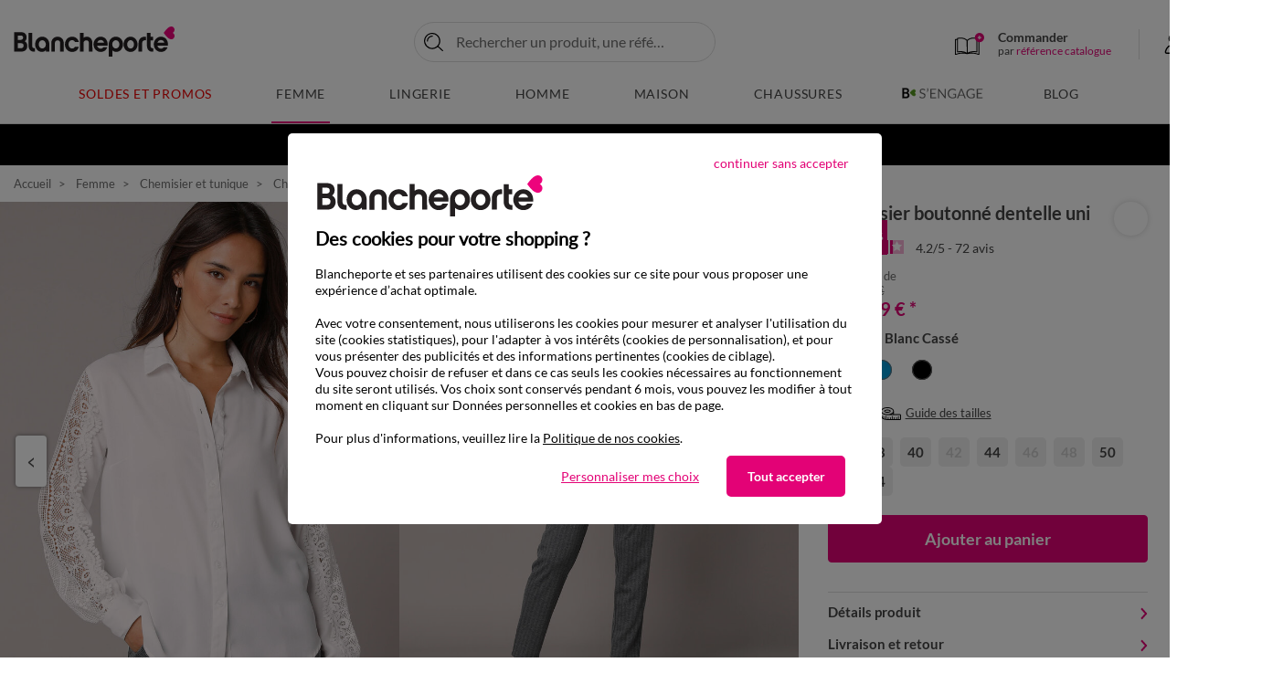

--- FILE ---
content_type: text/html;charset=UTF-8
request_url: https://www.blancheporte.fr/fr_FR/p/chemisier-boutonne-dentelle-uni/610864-01.html
body_size: 41854
content:
<!DOCTYPE html>
<html lang="fr-FR" xmlns:og='http://ogp.me/ns#'>
<head>
<!--[if gt IE 9]><!-->
<script type="text/javascript">
    var tCPrivacyTagManager = "gtm";
</script>



    <script type="text/javascript" src="https://cdn.trustcommander.net/privacy/439/privacy_v2_26.js"></script>


<script>
    // Declaration constant JS
    var bpConstants = {
        getWishlistIdUrl: "/on/demandware.store/Sites-BlancheporteFR-Site/fr_FR/Wishlist-GetIDsList",
        getRetentionUrl: "/on/demandware.store/Sites-BlancheporteFR-Site/fr_FR/Newsletter-Show?retention=true",
        productsInCartUrl: "/fr_FR/Cart-ProductsInCart",
        incentiveUrl: "/on/demandware.store/Sites-BlancheporteFR-Site/fr_FR/Cart-Incentive",
        popinsUrl: "/on/demandware.store/Sites-BlancheporteFR-Site/fr_FR/Popins-Show",
        showPushUrl: "/fr_FR/Pushs-Show",
        sendViewProductUrl: "/on/demandware.store/Sites-BlancheporteFR-Site/fr_FR/Einstein-SendViewProduct",
        loadSetAsideProducts: "/on/demandware.store/Sites-BlancheporteFR-Site/fr_FR/SetAside-Load",
        labelArticlesSimilaires: "Articles<br/>similaires",
        isQuickviewEnable: true,
        isQuickviewABTestEnable: false,
        isViewOneColumnABTestEnable: false,
    }
</script>

<link rel="preload" href="/on/demandware.static/Sites-BlancheporteFR-Site/-/fr_FR/v1768795447701/js/main.js" as="script" />
<script src="/on/demandware.static/Sites-BlancheporteFR-Site/-/fr_FR/v1768795447701/js/main.js"></script>



<script src="/on/demandware.static/Sites-BlancheporteFR-Site/-/fr_FR/v1768795447701/js/initServiceWorker.js"></script>



    <link rel="preload" href="/on/demandware.static/Sites-BlancheporteFR-Site/-/fr_FR/v1768795447701/js/app_netreviews.js" as="script" />
    <script defer src="/on/demandware.static/Sites-BlancheporteFR-Site/-/fr_FR/v1768795447701/js/app_netreviews.js"
        
        >
    </script>

    <link rel="preload" href="/on/demandware.static/Sites-BlancheporteFR-Site/-/fr_FR/v1768795447701/js/productDetail.js" as="script" />
    <script defer src="/on/demandware.static/Sites-BlancheporteFR-Site/-/fr_FR/v1768795447701/js/productDetail.js"
        
        >
    </script>



<!--<![endif]-->
<meta charset=UTF-8>

<meta http-equiv="x-ua-compatible" content="ie=edge"/>

<meta name="viewport" content="width=device-width, initial-scale=1.0, maximum-scale=3.0, user-scalable=yes"/>






    


    <title>Chemisier boutonn&eacute; dentelle uni, blanc cass&eacute; | Blancheporte</title>
    <meta name="description" content="Chemisier boutonn&eacute; dentelle uni &agrave; petit prix sur Blancheporte ✅ Nombreux coloris ✅ Nombreuses tailles ✅ Echanges et retours gratuits."/>
    <meta name="title" content="Chemisier boutonn&eacute; dentelle uni, blanc cass&eacute; | Blancheporte"/>

<meta name="keywords" content="V&ecirc;tements Femme, Linge de Maison, Grande Taille : Qualit&eacute; &amp; Petits Prix &ndash; Blancheporte"/>


    
        <link rel="preconnect" href="https://via.batch.com"/>
    
        <link rel="preconnect" href="https://bat.bing.com/"/>
    
        <link rel="preconnect" href="https://t.contentsquare.net/"/>
    
        <link rel="preconnect" href="https://partner.blancheporte.fr/"/>
    
        <link rel="preconnect" href="https://static.hotjar.com/"/>
    
        <link rel="preconnect" href="https://s.kk-resources.com/"/>
    
        <link rel="preconnect" href="https://blancheporte.piwik.pro/"/>
    
        <link rel="preconnect" href="https://tags.creativecdn.com/"/>
    
        <link rel="preconnect" href="https://cdn.taboola.com/"/>
    
        <link rel="preconnect" href="https://tk.blancheporte.fr/"/>
    
        <link rel="preconnect" href="https://cdn.trustcommander.net/"/>
    
        <link rel="preconnect" href="https://player.vimeo.com/"/>
    



    <meta name="p:domain_verify" content="2a059fe540915ec7af5e7e055449a618"/>

<meta name="google-site-verification" content="A6_g21DjdOtor2uQuV1mE9pSU6KRx-A1LWqL7rUVS7c" />







    <script type="speculationrules">
       {
    "prerender": [
        {
            "source": "document",
            "where": {
                "and": [
                    {
                        "selector_matches": ".page:not([data-action='Home-Show']) .logo-home, .pdp .back-history"
                    }
                ]
            },
            "eagerness": "immediate"
        }
    ]
}
    </script>



<link rel="manifest" href="/manifest.webmanifest"/>

<!--  Gestion Favicon selon device -->
<link rel="apple-touch-icon" sizes="48x48" href="/on/demandware.static/Sites-BlancheporteFR-Site/-/default/dw7924e95f/images/app/48-48.png"/>
<link rel="apple-touch-icon" sizes="72x72" href="/on/demandware.static/Sites-BlancheporteFR-Site/-/default/dw3d91b8e4/images/app/72-72.png"/>
<link rel="apple-touch-icon" sizes="96x96" href="/on/demandware.static/Sites-BlancheporteFR-Site/-/default/dwb4b8f7f7/images/app/96-96.png"/>
<link rel="apple-touch-icon" sizes="144x144" href="/on/demandware.static/Sites-BlancheporteFR-Site/-/default/dwc5523931/images/app/144-144.png"/>
<link rel="apple-touch-icon" sizes="192x192" href="/on/demandware.static/Sites-BlancheporteFR-Site/-/default/dw15d23379/images/app/192-192.png"/>
<link rel="apple-touch-icon" sizes="512x512" href="/on/demandware.static/Sites-BlancheporteFR-Site/-/default/dw09af7fd4/images/app/512-512.png"/>
<link rel="icon" type="image/png" sizes="192x192"  href="/on/demandware.static/Sites-BlancheporteFR-Site/-/default/dw957e5ee6/images/favicons/android-icon-192x192.png"  />
<link rel="icon" type="image/png" sizes="32x32" href="/on/demandware.static/Sites-BlancheporteFR-Site/-/default/dwcaa8e969/images/favicons/favicon-32x32.png" />
<link rel="icon" type="image/png" sizes="96x96" href="/on/demandware.static/Sites-BlancheporteFR-Site/-/default/dw0424a7a7/images/favicons/favicon-96x96.png" />
<link rel="icon" type="image/png" sizes="16x16" href="/on/demandware.static/Sites-BlancheporteFR-Site/-/default/dw80fe55b2/images/favicons/favicon-16x16.png" />


<link rel="preload" href="/on/demandware.static/Sites-BlancheporteFR-Site/-/default/dw3f9d9aaa/fonts/Lato-Regular.woff2" as="font" type="font/woff2" crossorigin="anonymous" />
<link rel="preload" href="/on/demandware.static/Sites-BlancheporteFR-Site/-/default/dw80e3af3e/fonts/Lato-Bold.woff2" as="font" type="font/woff2" crossorigin="anonymous" />


<style>
    @font-face {
        font-family: 'Lato';
        font-style: normal;
        font-weight: normal;
        font-display: swap;
        src: url('/on/demandware.static/Sites-BlancheporteFR-Site/-/default/dw3f9d9aaa/fonts/Lato-Regular.woff2') format('woff2');
    }

    @font-face {
        font-family: 'Lato';
        font-style: normal;
        font-weight: 700;
        font-display: swap;
        src: url('/on/demandware.static/Sites-BlancheporteFR-Site/-/default/dw80e3af3e/fonts/Lato-Bold.woff2') format('woff2');
    }
</style>

<link rel="preload" href="/on/demandware.static/Sites-BlancheporteFR-Site/-/fr_FR/v1768795447701/css/global.css" as="style" />
<link rel="stylesheet" href="/on/demandware.static/Sites-BlancheporteFR-Site/-/fr_FR/v1768795447701/css/global.css" />


    <link rel="preload" href="/on/demandware.static/Sites-BlancheporteFR-Site/-/fr_FR/v1768795447701/css/netreviews.css" as="style" />
    <link rel="stylesheet" href="/on/demandware.static/Sites-BlancheporteFR-Site/-/fr_FR/v1768795447701/css/netreviews.css"  />

    <link rel="preload" href="/on/demandware.static/Sites-BlancheporteFR-Site/-/fr_FR/v1768795447701/css/detail.css" as="style" />
    <link rel="stylesheet" href="/on/demandware.static/Sites-BlancheporteFR-Site/-/fr_FR/v1768795447701/css/detail.css"  />




<link rel="stylesheet" href="/on/demandware.static/Sites-BlancheporteFR-Site/-/fr_FR/v1768795447701/css/switchWebApp.css" />


    
    
        <link rel="alternate" href="https://www.blancheporte.be/fr_BE/p/chemisier-boutonne-dentelle-uni/610864-01.html" hreflang="fr-be"/>
        
    

    
        <link rel="alternate" href="https://www.blancheporte.be/nl_BE/p/effen-bloes-met-knopen-en-kant/610864-01.html" hreflang="nl-be"/>
        
    

    
        <link rel="alternate" href="https://www.blancheporte.fr/fr_FR/p/chemisier-boutonne-dentelle-uni/610864-01.html" hreflang="fr"/>
        
            <link rel="alternate" href="https://www.blancheporte.fr/fr_FR/p/chemisier-boutonne-dentelle-uni/610864-01.html" hreflang="x-default"/> 
        
    











<!-- Google Optimize declaration -->



<!-- Datalayer declaration -->
<script>
    var dataLayer = [];
    var dataLayerEvents = [];
    var currentVariant = {};
</script>



    
        
        

    
    <script type="text/javascript">
        if(dataLayerEvents) {
            dataLayerEvents.push({"event":"pageview","p_page":{"p_template":"Descente produit","p_type":"ficheProduit","p_templateficheProduit":"defaut","p_soustype":"defaut","p_gabaritFP":"Fiche Produit","p_cat1":"Femme","p_codeUnivers":"FR01","p_cat2":"Chemisier et tunique","p_codeBoutique":"FR0102","p_cat3":"Chemisier  ","p_codeSousRayon":"FR010204","p_pays":"FR","p_langue":"fr","p_heureServeur":"08:30:54"},"s_search":{},"pr_product":{"pr_nm":"Chemisier boutonné dentelle uni","pr_id":"610864-01","pr_fm":"610864","pr_col":"01","pr_refco":"7743760","pr_codaha":"668","pr_libcol":"blanc cassé","pr_stk":"En stock","pr_modSto":"PCOM","pr_px":"10,49","pr_pxb":"29,99","pr_decote":"65","pr_perso":"false","pr_bc":"FR01:Femme/FR0102:Chemisier et tunique/FR010204:Chemisier  ","pr_urlVis":"/on/demandware.static/-/Sites-blancheporte-catalog-master/default/dwcd3b6d8d/images/BP/FRA/produits/vis_zoomx/6/1/0/8/610864-01-visuel_vue1.jpg"},"u_user":{"u_loginStatus":"unloggeed","u_preIdentification":false,"u_typeClient":"-","u_groups":["Astro_GENERIQUE","Everyone","Unregistered"],"u_abtests":[]}});
        }
    </script>
   
        
        
    
    <!-- Google Tag Manager -->
    <script>
        (function(w,d,s,l,i){w[l]=w[l]||[];w[l].push({'gtm.start':
        new Date().getTime(),event:'gtm.js'});var f=d.getElementsByTagName(s)[0],
        j=d.createElement(s),dl=l!='dataLayer'?'&l='+l:'';j.async=true;j.src=
        'https://www.googletagmanager.com/gtm.js' +'?id='+i+dl;f.parentNode.insertBefore(j,f);
        })(window,document,'script','dataLayer', 'GTM-KCK9BKB');
    </script>





    <meta property="og:type" content="Blancheporte.fr:product" />
    <meta property="og:site_name" content="Blancheporte.fr"/>
    
        <meta property="og:url" content="https://www.blancheporte.fr/fr_FR/p/chemisier-boutonne-dentelle-uni/610864-01.html"/>
    

    <meta property="og:title" content="Chemisier boutonn&eacute; dentelle uni, blanc cass&eacute; | Blancheporte"/>
    <meta property="og:description" content="Chemisier boutonn&eacute; dentelle uni &agrave; petit prix sur Blancheporte ✅ Nombreux coloris ✅ Nombreuses tailles ✅ Echanges et retours gratuits."/>
    
        
            
                <meta property="og:image" content="/on/demandware.static/-/Sites-blancheporte-catalog-master/default/dwcd3b6d8d/images/BP/FRA/produits/vis_zoomx/6/1/0/8/610864-01-visuel_vue1.jpg"/>
            
                <meta property="og:image" content="/on/demandware.static/-/Sites-blancheporte-catalog-master/default/dwc3da25c8/images/BP/FRA/produits/vis_zoomx_2/6/1/0/8/610864-01-visuel_vue2.jpg"/>
            
                <meta property="og:image" content="/on/demandware.static/-/Sites-blancheporte-catalog-master/default/dwda213033/images/BP/FRA/produits/vis_zoomx_3/6/1/0/8/610864-01-visuel_vue3.jpg"/>
            
                <meta property="og:image" content="/on/demandware.static/-/Sites-blancheporte-catalog-master/default/dwb303ae0d/images/BP/FRA/produits/vis_zoomx_4/6/1/0/8/610864-01-visuel_vue4.jpg"/>
            
                <meta property="og:image" content="/on/demandware.static/-/Sites-blancheporte-catalog-master/default/dw123bb621/images/BP/FRA/produits/vis_zoomx_5/6/1/0/8/610864-01-visuel_vue5.jpg"/>
            
                <meta property="og:image" content="/on/demandware.static/-/Sites-blancheporte-catalog-master/default/dw10429912/images/BP/FRA/produits/vis_zoomx_6/6/1/0/8/610864-01-visuel_vue6.jpg"/>
            
        
    



<link
    rel="stylesheet"
    href="/on/demandware.static/Sites-BlancheporteFR-Site/-/fr_FR/v1768795447701/css/shoppableimages.css"
/>
<link
    rel="stylesheet"
    href="/on/demandware.static/Sites-BlancheporteFR-Site/-/fr_FR/v1768795447701/css/shoppableimagesInit.css"
/>







    <link rel="canonical" href="https://www.blancheporte.fr/fr_FR/p/chemisier-boutonne-dentelle-uni/610864-01.html"/>

<script type="text/javascript">//<!--
/* <![CDATA[ (head-active_data.js) */
var dw = (window.dw || {});
dw.ac = {
    _analytics: null,
    _events: [],
    _category: "",
    _searchData: "",
    _anact: "",
    _anact_nohit_tag: "",
    _analytics_enabled: "true",
    _timeZone: "Europe/Paris",
    _capture: function(configs) {
        if (Object.prototype.toString.call(configs) === "[object Array]") {
            configs.forEach(captureObject);
            return;
        }
        dw.ac._events.push(configs);
    },
	capture: function() { 
		dw.ac._capture(arguments);
		// send to CQ as well:
		if (window.CQuotient) {
			window.CQuotient.trackEventsFromAC(arguments);
		}
	},
    EV_PRD_SEARCHHIT: "searchhit",
    EV_PRD_DETAIL: "detail",
    EV_PRD_RECOMMENDATION: "recommendation",
    EV_PRD_SETPRODUCT: "setproduct",
    applyContext: function(context) {
        if (typeof context === "object" && context.hasOwnProperty("category")) {
        	dw.ac._category = context.category;
        }
        if (typeof context === "object" && context.hasOwnProperty("searchData")) {
        	dw.ac._searchData = context.searchData;
        }
    },
    setDWAnalytics: function(analytics) {
        dw.ac._analytics = analytics;
    },
    eventsIsEmpty: function() {
        return 0 == dw.ac._events.length;
    }
};
/* ]]> */
// -->
</script>
<script type="text/javascript">//<!--
/* <![CDATA[ (head-cquotient.js) */
var CQuotient = window.CQuotient = {};
CQuotient.clientId = 'bdjg-BlancheporteFR';
CQuotient.realm = 'BDJG';
CQuotient.siteId = 'BlancheporteFR';
CQuotient.instanceType = 'prd';
CQuotient.locale = 'fr_FR';
CQuotient.fbPixelId = '__UNKNOWN__';
CQuotient.activities = [];
CQuotient.cqcid='';
CQuotient.cquid='';
CQuotient.cqeid='';
CQuotient.cqlid='';
CQuotient.apiHost='api.cquotient.com';
/* Turn this on to test against Staging Einstein */
/* CQuotient.useTest= true; */
CQuotient.useTest = ('true' === 'false');
CQuotient.initFromCookies = function () {
	var ca = document.cookie.split(';');
	for(var i=0;i < ca.length;i++) {
	  var c = ca[i];
	  while (c.charAt(0)==' ') c = c.substring(1,c.length);
	  if (c.indexOf('cqcid=') == 0) {
		CQuotient.cqcid=c.substring('cqcid='.length,c.length);
	  } else if (c.indexOf('cquid=') == 0) {
		  var value = c.substring('cquid='.length,c.length);
		  if (value) {
		  	var split_value = value.split("|", 3);
		  	if (split_value.length > 0) {
			  CQuotient.cquid=split_value[0];
		  	}
		  	if (split_value.length > 1) {
			  CQuotient.cqeid=split_value[1];
		  	}
		  	if (split_value.length > 2) {
			  CQuotient.cqlid=split_value[2];
		  	}
		  }
	  }
	}
}
CQuotient.getCQCookieId = function () {
	if(window.CQuotient.cqcid == '')
		window.CQuotient.initFromCookies();
	return window.CQuotient.cqcid;
};
CQuotient.getCQUserId = function () {
	if(window.CQuotient.cquid == '')
		window.CQuotient.initFromCookies();
	return window.CQuotient.cquid;
};
CQuotient.getCQHashedEmail = function () {
	if(window.CQuotient.cqeid == '')
		window.CQuotient.initFromCookies();
	return window.CQuotient.cqeid;
};
CQuotient.getCQHashedLogin = function () {
	if(window.CQuotient.cqlid == '')
		window.CQuotient.initFromCookies();
	return window.CQuotient.cqlid;
};
CQuotient.trackEventsFromAC = function (/* Object or Array */ events) {
try {
	if (Object.prototype.toString.call(events) === "[object Array]") {
		events.forEach(_trackASingleCQEvent);
	} else {
		CQuotient._trackASingleCQEvent(events);
	}
} catch(err) {}
};
CQuotient._trackASingleCQEvent = function ( /* Object */ event) {
	if (event && event.id) {
		if (event.type === dw.ac.EV_PRD_DETAIL) {
			CQuotient.trackViewProduct( {id:'', alt_id: event.id, type: 'raw_sku'} );
		} // not handling the other dw.ac.* events currently
	}
};
CQuotient.trackViewProduct = function(/* Object */ cqParamData){
	var cq_params = {};
	cq_params.cookieId = CQuotient.getCQCookieId();
	cq_params.userId = CQuotient.getCQUserId();
	cq_params.emailId = CQuotient.getCQHashedEmail();
	cq_params.loginId = CQuotient.getCQHashedLogin();
	cq_params.product = cqParamData.product;
	cq_params.realm = cqParamData.realm;
	cq_params.siteId = cqParamData.siteId;
	cq_params.instanceType = cqParamData.instanceType;
	cq_params.locale = CQuotient.locale;
	
	if(CQuotient.sendActivity) {
		CQuotient.sendActivity(CQuotient.clientId, 'viewProduct', cq_params);
	} else {
		CQuotient.activities.push({activityType: 'viewProduct', parameters: cq_params});
	}
};
/* ]]> */
// -->
</script>


   <script type="application/ld+json">
        {"@context":"http://schema.org/","@type":"Product","name":"Chemisier boutonné dentelle uni","description":"Quand l'intemporel chemisier s’accoquine avec un crêpe fluide et un soupçon de dentelle, le résultat ne peut que vous séduire ! Tombé impeccable, décolleté à (dé)boutonner à l'envi, discret jeu de transparence... En jean comme en jupe, il fera chavirer les coeurs.","mpn":"610864-01","sku":"610864-01","brand":"Blancheporte","image":["/on/demandware.static/-/Sites-blancheporte-catalog-master/default/dwcd3b6d8d/images/BP/FRA/produits/vis_zoomx/6/1/0/8/610864-01-visuel_vue1.jpg","/on/demandware.static/-/Sites-blancheporte-catalog-master/default/dwc3da25c8/images/BP/FRA/produits/vis_zoomx_2/6/1/0/8/610864-01-visuel_vue2.jpg"],"offers":{"url":"https://www.blancheporte.fr/fr_FR/p/chemisier-boutonne-dentelle-uni/610864-01.html","@type":"Offer","priceCurrency":"EUR","price":"10.49","availability":"http://schema.org/InStock","itemCondition":"https://schema.org/NewCondition"},"aggregateRating":{"@type":"AggregateRating","ratingValue":4.2083,"reviewCount":72,"worstRating":1,"bestRating":5}}
    </script>


   <script type="application/ld+json">
        {"@context":"http://schema.org/","@type":"BreadcrumbList","itemListElement":[{"@type":"ListItem","position":1,"name":"Accueil","item":"https://www.blancheporte.fr/"},{"@type":"ListItem","position":2,"name":"Femme","item":"https://www.blancheporte.fr/fr_FR/c/femme/"},{"@type":"ListItem","position":3,"name":"Chemisier et tunique","item":"https://www.blancheporte.fr/fr_FR/c/femme/univers-femme/toute-la-mode-femme/chemisier-et-tunique/"},{"@type":"ListItem","position":4,"name":"Chemisier  ","item":"https://www.blancheporte.fr/fr_FR/c/femme/univers-femme/toute-la-mode-femme/chemisier-et-tunique/chemisier--/"},{"@type":"ListItem","position":5,"name":"Chemisier boutonné dentelle uni"}]}
    </script>


<script type="text/javascript">//<!--
/* <![CDATA[ (head-active_data.js) */
var dw = (window.dw || {});
dw.ac = {
    _analytics: null,
    _events: [],
    _category: "",
    _searchData: "",
    _anact: "",
    _anact_nohit_tag: "",
    _analytics_enabled: "true",
    _timeZone: "Europe/Paris",
    _capture: function(configs) {
        if (Object.prototype.toString.call(configs) === "[object Array]") {
            configs.forEach(captureObject);
            return;
        }
        dw.ac._events.push(configs);
    },
	capture: function() { 
		dw.ac._capture(arguments);
		// send to CQ as well:
		if (window.CQuotient) {
			window.CQuotient.trackEventsFromAC(arguments);
		}
	},
    EV_PRD_SEARCHHIT: "searchhit",
    EV_PRD_DETAIL: "detail",
    EV_PRD_RECOMMENDATION: "recommendation",
    EV_PRD_SETPRODUCT: "setproduct",
    applyContext: function(context) {
        if (typeof context === "object" && context.hasOwnProperty("category")) {
        	dw.ac._category = context.category;
        }
        if (typeof context === "object" && context.hasOwnProperty("searchData")) {
        	dw.ac._searchData = context.searchData;
        }
    },
    setDWAnalytics: function(analytics) {
        dw.ac._analytics = analytics;
    },
    eventsIsEmpty: function() {
        return 0 == dw.ac._events.length;
    }
};
/* ]]> */
// -->
</script>
<script type="text/javascript">//<!--
/* <![CDATA[ (head-cquotient.js) */
var CQuotient = window.CQuotient = {};
CQuotient.clientId = 'bdjg-BlancheporteFR';
CQuotient.realm = 'BDJG';
CQuotient.siteId = 'BlancheporteFR';
CQuotient.instanceType = 'prd';
CQuotient.locale = 'fr_FR';
CQuotient.fbPixelId = '__UNKNOWN__';
CQuotient.activities = [];
CQuotient.cqcid='';
CQuotient.cquid='';
CQuotient.cqeid='';
CQuotient.cqlid='';
CQuotient.apiHost='api.cquotient.com';
/* Turn this on to test against Staging Einstein */
/* CQuotient.useTest= true; */
CQuotient.useTest = ('true' === 'false');
CQuotient.initFromCookies = function () {
	var ca = document.cookie.split(';');
	for(var i=0;i < ca.length;i++) {
	  var c = ca[i];
	  while (c.charAt(0)==' ') c = c.substring(1,c.length);
	  if (c.indexOf('cqcid=') == 0) {
		CQuotient.cqcid=c.substring('cqcid='.length,c.length);
	  } else if (c.indexOf('cquid=') == 0) {
		  var value = c.substring('cquid='.length,c.length);
		  if (value) {
		  	var split_value = value.split("|", 3);
		  	if (split_value.length > 0) {
			  CQuotient.cquid=split_value[0];
		  	}
		  	if (split_value.length > 1) {
			  CQuotient.cqeid=split_value[1];
		  	}
		  	if (split_value.length > 2) {
			  CQuotient.cqlid=split_value[2];
		  	}
		  }
	  }
	}
}
CQuotient.getCQCookieId = function () {
	if(window.CQuotient.cqcid == '')
		window.CQuotient.initFromCookies();
	return window.CQuotient.cqcid;
};
CQuotient.getCQUserId = function () {
	if(window.CQuotient.cquid == '')
		window.CQuotient.initFromCookies();
	return window.CQuotient.cquid;
};
CQuotient.getCQHashedEmail = function () {
	if(window.CQuotient.cqeid == '')
		window.CQuotient.initFromCookies();
	return window.CQuotient.cqeid;
};
CQuotient.getCQHashedLogin = function () {
	if(window.CQuotient.cqlid == '')
		window.CQuotient.initFromCookies();
	return window.CQuotient.cqlid;
};
CQuotient.trackEventsFromAC = function (/* Object or Array */ events) {
try {
	if (Object.prototype.toString.call(events) === "[object Array]") {
		events.forEach(_trackASingleCQEvent);
	} else {
		CQuotient._trackASingleCQEvent(events);
	}
} catch(err) {}
};
CQuotient._trackASingleCQEvent = function ( /* Object */ event) {
	if (event && event.id) {
		if (event.type === dw.ac.EV_PRD_DETAIL) {
			CQuotient.trackViewProduct( {id:'', alt_id: event.id, type: 'raw_sku'} );
		} // not handling the other dw.ac.* events currently
	}
};
CQuotient.trackViewProduct = function(/* Object */ cqParamData){
	var cq_params = {};
	cq_params.cookieId = CQuotient.getCQCookieId();
	cq_params.userId = CQuotient.getCQUserId();
	cq_params.emailId = CQuotient.getCQHashedEmail();
	cq_params.loginId = CQuotient.getCQHashedLogin();
	cq_params.product = cqParamData.product;
	cq_params.realm = cqParamData.realm;
	cq_params.siteId = cqParamData.siteId;
	cq_params.instanceType = cqParamData.instanceType;
	cq_params.locale = CQuotient.locale;
	
	if(CQuotient.sendActivity) {
		CQuotient.sendActivity(CQuotient.clientId, 'viewProduct', cq_params);
	} else {
		CQuotient.activities.push({activityType: 'viewProduct', parameters: cq_params});
	}
};
/* ]]> */
// -->
</script>

</head>


<body class="" >



    <div class="switch-app-mode"></div>
    <script>
        // Declaration constant JS
        var appConstants = {
            androidPopinUrl: "/on/demandware.store/Sites-BlancheporteFR-Site/fr_FR/Popins-Android",
            iosPopinUrl: "/on/demandware.store/Sites-BlancheporteFR-Site/fr_FR/Popins-Ios",
            isIosPopinActivated: true,
            isAndroidPopinActivated: true,
            iosAndroidPopinCookieTime: 1,
            timeAfterLoginIos: 90
        }
    </script>


<div class="page" data-action="Product-Show" data-querystring="pid=610864-01" >

<header data-visenze="true">
    <nav class="main-nav" role="navigation">
        <div class="header container">
            <div class="row">
                <div class="header-main col-12">

                    
                    
                        <div class="navbar-header brand">
                            
                            
                            
                            <a class="logo-home" href="/" title="V&ecirc;tements Femme, Linge de Maison, Grande Taille : Qualit&eacute; &amp; Petits Prix &ndash; Blancheporte Accueil" aria-label="V&ecirc;tements Femme, Linge de Maison, Grande Taille : Qualit&eacute; &amp; Petits Prix &ndash; Blancheporte Accueil">
                                <img src="https://www.blancheporte.fr/on/demandware.static/-/Sites/default/dw57a3f4f1/header/logo.svg" alt="Logo Blancheporte"/>
                                <span class="hidden-md-down baseline"></span>
                            </a>
                        </div>
                    


                    
<div class="layer-search ">
       <div class="site-search">
              <form
              class="main-search"
              role="search"
                     action="/fr_FR/Search-Show"
                     method="get"
                     name="simpleSearch">

                     
                     
                     
                     <button type="button" aria-label="Retourner au menu" class="go-back-menu-button"></button>
                     <div class="search-form-inputs">
                            <input class="form-control search-main-input js-check-input-pattern-on-input"
                                   type="text"
                                   name="q"
                                   value=""
                                   placeholder="Rechercher un produit, une r&eacute;f&eacute;rence..."
                                   autocomplete="off"
                                   aria-label="Saisir un mot cl&eacute; ou un num&eacute;ro d'article"
                                   data-input-pattern="^[A-Za-z0-9àáâãäåçèéêëìíîïðòóôõöùúûüýÿÀÁÂÃÄÅÇÈÉÊËÌÍÎÏÐÒÓÔÕÖÙÚÛÜÝŸ\,.'’ -]*$"/>
                            <div class="fa fa-search"></div>
                            <input type="hidden" value="fr_FR" name="lang"/>
                            <button type="submit" class="js-submit-btn">Ok</button>
                            <button  type="button" name="reset-button" class="reset-button js-reset-btn d-md-none" aria-label="Clear search keywords"></button>
                     </div>
                     <div class="suggestions-wrapper" data-url="/on/demandware.store/Sites-BlancheporteFR-Site/fr_FR/SearchServices-GetSuggestions?q=">
                            <div class="suggestions js-default-suggestions">
    <div class="suggestions-default-panel">
        



    <!-- dwMarker="content" dwContentID="61b18656f5b273382f86aeb04a" -->
    
    <style>
.suggestions .suggestions-container-right .suggestions-item-infos .wrapper-decote{
	left: 5.9375rem !important;
}
</style>
<div class="suggestions-type">Nous vous recommandons</div>
<ul class="suggestions-recos-container">
	<li class="suggestions-reco">
		<a href="https://www.blancheporte.fr/fr_FR/c/lingerie/univers-lingerie/toute-la-mode-lingerie/pyjama/">Pyjama</a>
	</li>
	<li class="suggestions-reco">
		<a href="https://www.blancheporte.fr/fr_FR/c/maison/literie/toute-la-literie/couette/">Couette</a>
	</li>
	<li class="suggestions-reco">
		<a href="https://www.blancheporte.fr/fr_FR/c/femme/univers-femme/toute-la-mode-femme/pull-et-gilet/pull--/">Pull</a>
	</li>
	<li class="suggestions-reco">
		<a href="https://www.blancheporte.fr/fr_FR/c/femme/univers-femme/toute-la-mode-femme/pull-et-gilet/gilet/">Gilet</a>
	</li>
	<li class="suggestions-reco">
		<a href="https://www.blancheporte.fr/fr_FR/c/lingerie/univers-lingerie/toute-la-mode-lingerie/nuit/chemise-de-nuit-courte/">Chemise de nuit</a>
	</li>
	<li class="suggestions-reco">
		<a href="https://www.blancheporte.fr/fr_FR/c/maison/linge-de-lit/tout-le-linge-de-lit/drap-housse/">Drap-housse</a>
	</li>
<li class="suggestions-reco">
		<a href="https://www.blancheporte.fr/fr_FR/c/maison/literie/toute-la-literie/couverture/">Couverture</a>
	</li>
</ul>
    <!-- END_dwmarker -->


        
	 


	


	
		
		<div data-layer-event="{&quot;event&quot;:&quot;promotion impression&quot;,&quot;e_action&quot;:&quot;Promotion Impression&quot;,&quot;e_category&quot;:&quot;Ecommerce&quot;,&quot;promo&quot;:{&quot;slot_id&quot;:&quot;layer-recherche-zone-nos-selections-slot&quot;,&quot;asset_name&quot;:null,&quot;asset_id&quot;:&quot;PE26_S02_SOLDES_LR&quot;,&quot;promo_name&quot;:&quot;&quot;,&quot;promo_id&quot;:&quot;&quot;}}" data-layer-click="{&quot;event&quot;:&quot;promotion click&quot;,&quot;e_action&quot;:&quot;Promotion Click&quot;,&quot;e_category&quot;:&quot;Ecommerce&quot;,&quot;promo&quot;:{&quot;slot_id&quot;:&quot;layer-recherche-zone-nos-selections-slot&quot;,&quot;asset_name&quot;:null,&quot;asset_id&quot;:&quot;PE26_S02_SOLDES_LR&quot;,&quot;promo_name&quot;:&quot;&quot;,&quot;promo_id&quot;:&quot;&quot;}}">
			
			
			<div class="suggestions-type">Nos sélections</div>
<div class="suggestions-selections-container">
    <a href="https://www.blancheporte.fr/fr_FR/c/soldes-et-promos/soldes-maison/" class="suggestions-selection">
        <img data-src="https://www.blancheporte.fr/on/demandware.static/-/Library-Sites-BlancheporteShared/default/dwf2d386a5/com/com-encart-recherche/PE26/S02/maison-FR.webp" src="[data-uri]" class="lazyload" alt="Soldes et promotions d'hiver : jusqu'à -75% sur le linge de maison et la déco" />
        <span>Soldes maison jusqu'à -75%</span>
    </a>
    <a href="https://www.blancheporte.fr/fr_FR/c/soldes-et-promos/soldes-femme/" class="suggestions-selection">
        <img data-src="https://www.blancheporte.fr/on/demandware.static/-/Library-Sites-BlancheporteShared/default/dwe5872708/com/com-encart-recherche/PE26/S02/femmes-FR.webp" src="[data-uri]" class="lazyload" alt="Soldes et promotions d'hiver : jusqu'à -75% sur la mode femme" />
        <span>Soldes Femme jusqu'à -75%</span>
    </a>
    <a href="https://www.blancheporte.fr/fr_FR/c/soldes-et-promos/soldes-lingerie/" class="suggestions-selection">
        <img data-src="https://www.blancheporte.fr/on/demandware.static/-/Library-Sites-BlancheporteShared/default/dw0c5f4175/com/com-encart-recherche/PE26/S02/lingerie-FR.webp" src="[data-uri]" class="lazyload" alt="Soldes et promotions d'hiver : jusqu'à -75% sur la lingerie" />
        <span>Soldes lingerie jusqu'à -75%</span>
    </a>
</div>
		</div>
	
 
	
    </div>
</div>
                     </div>
                     <div class="layer-search-close">
                            <button type="button" class="js-layer-search-close"></button>
                     </div>

              </form>
       </div>
</div>
                    <div class="navbar-header-icons">
                        <div class="navbar-header-icons_left d-flex align-items-stretch">
                            <div class="catalog-order-header d-none d-lg-block">
                                <a class="catalog-order-link" href="/fr_FR/Cart-Show#direct-order" aria-label="&lt;span&gt;Commander&lt;/span&gt;&lt;br&gt;par &lt;span class=&quot;ref&quot;&gt;r&eacute;f&eacute;rence catalogue&lt;/span&gt;">
                                    <span class="fa-catalog"></span>
                                    <p class="catalog-order-text">
                                        <span>Commander</span><br>par <span class="ref">référence catalogue</span>
                                    </p>
                                </a>
                            </div>
                            <div class="d-lg-flex d-none align-items-center language-selection">
    
</div>
                        </div>
                        








<div id="header-account" class="d-md-flex">
    <div class="js-login-icon dropdown auto quick-close header-account-element d-none d-md-block">
        <a href="https://www.blancheporte.fr/fr_FR/Login-Show" class="p-2 d-block" data-toggle="dropdown" aria-haspopup="true" aria-expanded="false" data-display="static" aria-label="Mon compte">
            <!-- account -->
            <span class="icon-account-disconnected animated-element deco-icon position-relative"></span>
        </a>

        <div class="dropdown-menu account-menu layer-hovering p-3 mt-4" id="dropdown-header-account-disconnected">
            
            <a class="account-menu-item d-flex align-items-center" href="https://www.blancheporte.fr/fr_FR/Account-Show" aria-label="Mon compte"><span class="lazyload header-account-dropdown-icon icon-account"></span><span class="account-label">Mon compte</span></a>
            <a class="account-menu-item d-flex align-items-center" href="https://www.blancheporte.fr/fr_FR/Order-History" aria-label="Mes commandes"><span class="lazyload header-account-dropdown-icon icon-my-orders"></span><span class="account-label">Mes commandes</span></a>
            <a class="account-menu-item d-flex align-items-center" href="https://www.blancheporte.fr/fr_FR/Account-EditProfile" aria-label="Mes informations"><span class="lazyload header-account-dropdown-icon icon-user-infos"></span><span class="account-label">Mes informations</span></a>
            <a class="account-menu-item d-flex align-items-center" href="https://www.blancheporte.fr/fr_FR/Address-List" aria-label="Mes adresses"><span class="lazyload header-account-dropdown-icon icon-user-address"></span><span class="account-label">Mes adresses</span></a>
            
            <a class="account-menu-item d-flex align-items-center" href="https://www.blancheporte.fr/fr_FR/Account-EditProfile" aria-label="Mes pr&eacute;f&eacute;rences de communication"><span class="lazyload header-account-dropdown-icon icon-user-com-pref"></span><span class="account-label">Mes pr&eacute;f&eacute;rences de communication</span></a>
            <a class="account-menu-item d-flex align-items-center" href="https://www.blancheporte.fr/fr_FR/faq.html" aria-label="Aide"><span class="lazyload header-account-dropdown-icon icon-user-help"></span><span class="account-label">Aide</span></a>
            
                <a class="mt-3 dropdown-btn" id="header-account-login-link" href="https://www.blancheporte.fr/fr_FR/Login-Show" aria-label="Me connecter"><span class="lazyload header-account-dropdown-icon icon-user-connect mr-2"></span><span class="account-label">Me connecter</span></a>
                <a class="mt-2 dropdown-btn" id="header-account-create-account-link" href="https://www.blancheporte.fr/fr_FR/Login-Show" aria-label="Cr&eacute;er mon compte"><span class="lazyload header-account-dropdown-icon icon-user-create mr-2"></span><span class="account-label">Cr&eacute;er mon compte</span></a>
            
        </div>
    </div>

    <button class="fa fa-search border-0 js-show-search d-md-none"></button>

    <a href="https://www.blancheporte.fr/fr_FR/Wishlist-Show" class="header-account-element header-wishlist header-wishlist-empty hidden-sm-down">
        <!-- wishlist -->
        <svg class="svg-elem svg-heart-wishlist-filled" xmlns="http://www.w3.org/2000/svg" viewBox="0 0 27.723 23.5" role="img" aria-label="Wishlist"><g data-name="Groupe 46" transform="translate(-1.218 -1.25)"><path fill="none" stroke="#000" stroke-linecap="round" stroke-linejoin="round" stroke-miterlimit="10" stroke-width="1.5" d="M21.026 2.527A4.78 4.78 0 0018.682 2c-2.7 0-4.98 2.461-5.654 5.566a8.232 8.232 0 00-2.59-4.4A4.716 4.716 0 007.345 2c-4.453 0-5.683 4.453-5.3 7.822.439 3.6 2.7 9.345 10.927 14.149V24a.029.029 0 00.028-.029.029.029 0 01.029.029v-.029C19.18 20.4 21.992 16.3 23.193 12.956" data-name="Tracé 124"/><circle cx="4" cy="4" r="4" fill="#e30276" data-name="Ellipse 165" transform="translate(20.942 2.758)"/></g></svg>
        <svg class="svg-elem svg-heart-border" xmlns="http://www.w3.org/2000/svg" viewBox="0 0 72.441 72.06" role="img" aria-label="Wishlist"><path fill="none" stroke="#454545" stroke-linecap="round" stroke-linejoin="round" stroke-miterlimit="10" stroke-width="5.166" d="M53.545 2.59c-8.217 0-15.274 7.5-17.33 16.968C34.162 10.001 27.209 2.59 18.889 2.59c-13.486 0-17.33 13.576-16.08 23.846 1.25 10.896 8.307 28.491 33.406 43.049h0c25.189-14.557 32.156-32.152 33.406-43.049C70.874 16.166 67.124 2.59 53.545 2.59z" data-name="Tracé 513"/></svg>
    </a>

    <div class="icon minicart header-account-element d-flex">
        
<div class="minicart-total minicart-empty hide-link-med js-minicart-icon dropdown auto quick-close" data-url="https://www.blancheporte.fr/on/demandware.store/Sites-BlancheporteFR-Site/fr_FR/Cart-Minipanier">
    <a class="minicart-link js-minicart-link p-1" href="https://www.blancheporte.fr/fr_FR/Cart-Show"
        title="0 article dans le panier"
        aria-label="0 article dans le panier"
        data-toggle="dropdown" aria-haspopup="true" aria-expanded="false" data-display="static">
        <svg class="svg-elem svg-cart-filled" xmlns="http://www.w3.org/2000/svg" viewBox="0 0 25.882 23.479" role="img" aria-label="0 article dans le panier"><g data-name="Groupe 45"><g data-name="Groupe 43"><g data-name="Groupe 37"><path d="M21.039 23.479H1.961a1.969 1.969 0 01-1.5-.7 1.955 1.955 0 01-.437-1.59L2.49 6.603a1.933 1.933 0 011.937-1.614h11.945a.587.587 0 010 1.174H4.456a.76.76 0 00-.763.646L1.198 21.395a.84.84 0 00.176.646.739.739 0 00.587.264h19.078a.739.739 0 00.587-.264.84.84 0 00.176-.646l-1.644-9.744a.582.582 0 011.145-.205l1.643 9.743a1.955 1.955 0 01-.44 1.585 1.909 1.909 0 01-1.467.705z" data-name="Tracé 40"/></g><g data-name="Groupe 38"><path d="M16.637 6.163h-.235a.587.587 0 010-1.174h.235a.587.587 0 110 1.174z" data-name="Tracé 41"/></g><g data-name="Groupe 40"><path d="M16.05 5.87a.589.589 0 01-.587-.587 4.109 4.109 0 00-8.218 0 .587.587 0 11-1.174 0 5.283 5.283 0 1110.566 0 .571.571 0 01-.587.587z" data-name="Tracé 43"/></g><g data-name="Groupe 41"><circle cx="1.174" cy="1.174" r="1.174" data-name="Ellipse 65" transform="translate(5.631 8.071)"/></g><g data-name="Groupe 42"><circle cx="1.174" cy="1.174" r="1.174" data-name="Ellipse 66" transform="translate(14.758 8.071)"/></g></g><g data-name="Groupe 44"><circle cx="3.669" cy="3.669" r="3.669" fill="#e30276" data-name="Ellipse 67" transform="translate(18.544 2.495)"/></g></g></svg>
        <svg class="svg-elem svg-cart-empty" xmlns="http://www.w3.org/2000/svg" viewBox="0 0 22.502 23" role="img" aria-label="0 article dans le panier"><g data-name="Groupe 45"><g data-name="Panier vide"><path d="M20.609 23.001H1.921a1.929 1.929 0 01-1.466-.69 1.915 1.915 0 01-.431-1.553L2.439 6.469a1.893 1.893 0 011.897-1.581h13.829a1.915 1.915 0 011.9 1.581l2.413 14.289a1.915 1.915 0 01-.431 1.553 1.87 1.87 0 01-1.438.69zM4.365 6.038a.745.745 0 00-.748.632L1.174 20.959a.823.823 0 00.173.632.724.724 0 00.575.259h18.687a.724.724 0 00.575-.262.823.823 0 00.173-.632L18.941 6.67a.745.745 0 00-.748-.632z" data-name="Tracé 168"/><path d="M15.722 5.75a.577.577 0 01-.575-.575 4.025 4.025 0 10-8.05 0 .575.575 0 01-1.15 0 5.175 5.175 0 0110.35 0 .559.559 0 01-.575.575z" data-name="Tracé 170"/><circle cx="1.15" cy="1.15" r="1.15" data-name="Ellipse 222" transform="translate(5.516 7.906)"/><circle cx="1.15" cy="1.15" r="1.15" data-name="Ellipse 223" transform="translate(14.457 7.906)"/></g></g></svg>
        <span class="minicart-quantity d-none">
            0
        </span>
    </a>
    
        <div class="dropdown-menu minicart-wrapper hidden-md-down js-minicart layer-hovering" id="dropdown-minicart"></div>
    
    
</div>
<input type="hidden" id="bpCodePromo" name="bpCodePromo" value="" />

    </div>
</div>
                    </div>

                    
                    
                        <div class="navbar-header-menu">
                            <button class="navbar-toggler d-md-none" data-toggle="collapse" type="button" aria-controls="bp-navbar" aria-expanded="false" aria-label="Afficher le menu"></button>
                        </div>
                    

                </div>
            </div>
        </div>
        
        
        





<button aria-label="Rechercher" class="search-menu-button"></button>
<button aria-label="Close Menu" class="close-menu-button"></button>

<div class="main-menu navbar navbar-expand-md" id="bp-navbar">
    <div class="collapse navbar-collapse">
        <ul class="navbar-nav mx-auto navbar-nav-root">
            
                
                    
                        <li class="dropdown menu-root" dlmi="FR12" dlml="Soldes et Promos">
                            <a href="/fr_FR/c/soldes-et-promos/" data-sub-menu-bg="/on/demandware.static/-/Sites-blancheporte-catalog-storefront-fr/default/dwd3b48533/encart-layer-mobile/category-banner-mobile-soldes.webp" id="FR12" class="dropdown-toggle menu-root-title text-uppercase" data-toggle="dropdown" aria-haspopup="true" aria-expanded="false" data-display="static" aria-label="Soldes et Promos">
                                <img src="[data-uri]" width="56px" height="56px" data-src="https://www.blancheporte.fr/on/demandware.static/-/Sites-blancheporte-catalog-storefront-fr/default/dwee9c33ce/encart-layer-mobile/thumbnail-image-soldes.webp" alt="" class="round-img lazyload rounded-circle mr-2" />
                                <span>Soldes et Promos</span>
                            </a>
                            
                                <div class="dropdown-menu container-fluid layer-menu submenu">
                                    <div class="layer-menu-content">
                                        
                                            <ul class="navbar-nav mx-auto">
                                                
                                                    <li class="dropdown submenu-root auto quick-close" dlmn2i="FR1001-1" dlmn2l="Soldes Femme">
                                                        <a href="/fr_FR/c/soldes-et-promos/soldes-femme/" id="FR1001-1" class="dropdown-toggle submenu-root-title" data-sub-menu-bg="/on/demandware.static/-/Sites-blancheporte-catalog-storefront-fr/default/dwd3b48533/encart-layer-mobile/category-banner-mobile-soldes.webp" data-toggle="dropdown" aria-haspopup="true" aria-expanded="false" data-display="static" aria-label="Soldes Femme">
                                                            <img src="[data-uri]" width="56px" height="56px" data-src="https://www.blancheporte.fr/on/demandware.static/-/Sites-blancheporte-catalog-storefront-fr/default/dwee9c33ce/encart-layer-mobile/thumbnail-image-soldes.webp" alt="" class="round-img lazyload rounded-circle mr-2" />
                                                            <span>Soldes Femme</span>
                                                        </a>
                                                        <div class="dropdown-menu container-fluid layer-menu">
    
    <div class="container layer-menu-content">
        <div class="layer-menu-links col-12 col-xl-8 p mb-4 mb-md-0">
            
                
                    
                    
                    <div class="mb-md-5 mobile-order p">
                        <div id="FR1001P-1" class="layer-menu-links-title text-uppercase js-open-layer" data-libelleMobile="Tout voir" data-libelleDesktop="Toute la mode femme" dlsi="FR1001P-1" dlsl="Toute la mode femme" >
                            <span>Toute la mode femme</span>
                        </div>
                        <div class="layer-collapse">
                            
                                <div class="layer-menu-link-panel  p" dlsi="FR100103-1" dlsl="Robe" >
                                    <a class="layer-menu-link" id="FR100103-1" href="/fr_FR/c/soldes-et-promos/soldes-femme/toute-la-mode-femme/robe/" aria-label="Robe">
                                        <span>
                                            Robe
                                            
                                        </span>
                                        
                                    </a>
                                </div>
                            
                                <div class="layer-menu-link-panel  p" dlsi="FR100108-1" dlsl="Pull et gilet" >
                                    <a class="layer-menu-link" id="FR100108-1" href="/fr_FR/c/soldes-et-promos/soldes-femme/toute-la-mode-femme/pull-et-gilet/" aria-label="Pull et gilet">
                                        <span>
                                            Pull et gilet
                                            
                                        </span>
                                        
                                    </a>
                                </div>
                            
                                <div class="layer-menu-link-panel  p" dlsi="FR100102-1" dlsl="Tunique, chemisier et blouse" >
                                    <a class="layer-menu-link" id="FR100102-1" href="/fr_FR/c/soldes-et-promos/soldes-femme/toute-la-mode-femme/tunique-chemisier-et-blouse/" aria-label="Tunique, chemisier et blouse">
                                        <span>
                                            Tunique, chemisier et blouse
                                            
                                        </span>
                                        
                                    </a>
                                </div>
                            
                                <div class="layer-menu-link-panel  p" dlsi="FR100101-1" dlsl="T-shirt et d&eacute;bardeur" >
                                    <a class="layer-menu-link" id="FR100101-1" href="/fr_FR/c/soldes-et-promos/soldes-femme/toute-la-mode-femme/t-shirt-et-debardeur/" aria-label="T-shirt et d&eacute;bardeur">
                                        <span>
                                            T-shirt et d&eacute;bardeur
                                            
                                        </span>
                                        
                                    </a>
                                </div>
                            
                                <div class="layer-menu-link-panel  p" dlsi="FR100106-1" dlsl="Pantalon et short" >
                                    <a class="layer-menu-link" id="FR100106-1" href="/fr_FR/c/soldes-et-promos/soldes-femme/toute-la-mode-femme/pantalon-et-short/" aria-label="Pantalon et short">
                                        <span>
                                            Pantalon et short
                                            
                                        </span>
                                        
                                    </a>
                                </div>
                            
                                <div class="layer-menu-link-panel  p" dlsi="FR100107-1" dlsl="Jean" >
                                    <a class="layer-menu-link" id="FR100107-1" href="/fr_FR/c/soldes-et-promos/soldes-femme/toute-la-mode-femme/jean/" aria-label="Jean">
                                        <span>
                                            Jean
                                            
                                        </span>
                                        
                                    </a>
                                </div>
                            
                                <div class="layer-menu-link-panel  p" dlsi="FR100104-1" dlsl="Jupe" >
                                    <a class="layer-menu-link" id="FR100104-1" href="/fr_FR/c/soldes-et-promos/soldes-femme/toute-la-mode-femme/jupe/" aria-label="Jupe">
                                        <span>
                                            Jupe
                                            
                                        </span>
                                        
                                    </a>
                                </div>
                            
                                <div class="layer-menu-link-panel  p" dlsi="FR100109-1" dlsl="Veste et manteau" >
                                    <a class="layer-menu-link" id="FR100109-1" href="/fr_FR/c/soldes-et-promos/soldes-femme/toute-la-mode-femme/veste-et-manteau/" aria-label="Veste et manteau">
                                        <span>
                                            Veste et manteau
                                            
                                        </span>
                                        
                                    </a>
                                </div>
                            
                                <div class="layer-menu-link-panel  p" dlsi="FR100112-1" dlsl="Maillot de bain" >
                                    <a class="layer-menu-link" id="FR100112-1" href="/fr_FR/c/soldes-et-promos/soldes-femme/toute-la-mode-femme/maillot-de-bain/" aria-label="Maillot de bain">
                                        <span>
                                            Maillot de bain
                                            
                                        </span>
                                        
                                    </a>
                                </div>
                            
                                <div class="layer-menu-link-panel last  p" dlsi="FR100111-1" dlsl="Accessoires et bijoux" >
                                    <a class="layer-menu-link" id="FR100111-1" href="/fr_FR/c/soldes-et-promos/soldes-femme/toute-la-mode-femme/accessoires-et-bijoux/" aria-label="Accessoires et bijoux">
                                        <span>
                                            Accessoires et bijoux
                                            
                                        </span>
                                        
                                    </a>
                                </div>
                            
                            
                                <div class="layer-menu-link-panel d-md-none" dlsl="Toute la mode femme" dlsi="FR1001P-1">
                                    <a href="/fr_FR/c/soldes-et-promos/soldes-femme/toute-la-mode-femme/" class="layer-menu-link see-more">Voir tout</a>
                                </div>
                            
                        </div>
                    </div>
                
            
                
                    
                    
                    <div class="mb-md-5 mobile-order s">
                        <div id="FR1001C-1" class="layer-menu-links-title text-uppercase js-open-layer" data-libelleMobile="" data-libelleDesktop="Collections" dlsi="FR1001C-1" dlsl="Collections" >
                            <span>Collections</span>
                        </div>
                        <div class="layer-collapse">
                            
                                <div class="layer-menu-link-panel  s" dlsi="FR100140-1" dlsl="Grande Taille" >
                                    <a class="layer-menu-link" id="FR100140-1" href="/fr_FR/c/soldes-et-promos/soldes-femme/collections/grande-taille/" aria-label="Grande Taille">
                                        <span>
                                            Grande Taille
                                            
                                                <br>
                                                <span class="sub-title-cat">Jusqu'au 58</span>
                                            
                                        </span>
                                        
                                    </a>
                                </div>
                            
                                <div class="layer-menu-link-panel last  s" dlsi="FR100141-1" dlsl="Collection Petites"  style='margin-bottom : 300px'>
                                    <a class="layer-menu-link" id="FR100141-1" href="https://www.blancheporte.fr/fr_FR/c/femme/univers-femme/collections/special-petites/" aria-label="Collection Petites">
                                        <span>
                                            Collection Petites
                                            
                                                <br>
                                                <span class="sub-title-cat">Pour les moins d'1m60</span>
                                            
                                        </span>
                                        
                                    </a>
                                </div>
                            
                            
                        </div>
                    </div>
                
            
                
                    
                    
                    <div class="mb-md-5 mobile-order t">
                        <div id="FR1001S-1" class="layer-menu-links-title text-uppercase js-open-layer" data-libelleMobile="" data-libelleDesktop="En ce moment" dlsi="FR1001S-1" dlsl="En ce moment" >
                            <span>En ce moment</span>
                        </div>
                        <div class="layer-collapse">
                            
                                <div class="layer-menu-link-panel  t" dlsi="FR100172-1" dlsl="Petits prix" >
                                    <a class="layer-menu-link" id="FR100172-1" href="https://www.blancheporte.fr/fr_FR/c/soldes-et-promos/soldes-femme/?pmax=20&amp;pmin=0" aria-label="Petits prix">
                                        <span>
                                            Petits prix
                                            
                                        </span>
                                        
                                    </a>
                                </div>
                            
                                <div class="layer-menu-link-panel  t" dlsi="FR100176-1" dlsl="Sport et d&eacute;tente" >
                                    <a class="layer-menu-link" id="FR100176-1" href="https://www.blancheporte.fr/fr_FR/c/tendances/univers-tendances/selections/sport-et-detente/tenue-de-sport/" aria-label="Sport et d&eacute;tente">
                                        <span>
                                            Sport et d&eacute;tente
                                            
                                        </span>
                                        
                                    </a>
                                </div>
                            
                                <div class="layer-menu-link-panel last  t" dlsi="FR100173-1" dlsl="S&eacute;lection anti-froid" >
                                    <a class="layer-menu-link" id="FR100173-1" href="https://www.blancheporte.fr/fr_FR/c/tendances/univers-tendances/selections/selection-anti-froid/braver-le-froid/" aria-label="S&eacute;lection anti-froid">
                                        <span>
                                            S&eacute;lection anti-froid
                                            
                                        </span>
                                        
                                    </a>
                                </div>
                            
                            
                        </div>
                    </div>
                
            
        </div>
        <div class="layer-menu-encart col-xl-4 d-xl-flex">
        
            
	 


	



	

		
			<div class="text-center mb-4 asset-container">
				<p>
    <a href="https://www.blancheporte.fr/fr_FR/c/soldes-et-promos/soldes-femme/">
        <picture>
            <source
                media="(min-width: 768px)"
                data-srcset="https://www.blancheporte.fr/on/demandware.static/-/Library-Sites-BlancheporteShared/default/dw6e57b138/com/com-encart-layer/encart-layer-soldes-1.webp"
                type="image/webp"
            >
            <source
                media="(max-width: 767px)"
                data-srcset="https://www.blancheporte.fr/on/demandware.static/-/Library-Sites-BlancheporteShared/default/dw58a24e5f/com/com-encart-layer/encart-layer-soldes-1-mob.webp"
                type="image/webp"
            >

            <img data-src="https://www.blancheporte.fr/on/demandware.static/-/Library-Sites-BlancheporteShared/default/dw6e57b138/com/com-encart-layer/encart-layer-soldes-1.webp" src="[data-uri]" class="lazyload" alt="Découvrez nos soldes" />
        </picture>

        <button aria-label="Voir les soldes" class="poster-link border-0">Voir les soldes</button>
    </a>
</p>

<style>
/* pour avoir le rose sur la sélection de texte */
::selection {
    background-color: #ed037c;
    color: #fff;
}

#FR0144, #FR0291, #FR0343, #FR0244, #FR211C3, #FR213C2, #FR214C5, #FR215C4, #FR216C2, #FR217C3, #FR218C2, #FR219C2 {
  color: #fa0505 !important;
}

#FR0183, #FR0299, #FR22 {
     color:#ED037C;
}

@media screen and (max-width: 960px) {
  #FR22 {
    display: flex;
    align-items: center;
    height: 4.625rem;
    padding: 0 0 0 1.875rem;
    overflow: hidden;
  }
}

.app #FR22 {
  padding:0;
  height:inherit;
  color:#ffffff;
}

a#FR23 { background-image:url("https://www.blancheporte.fr/on/demandware.static/-/Library-Sites-BlancheporteShared/default/dw57e6a24f/logo-bsengage.svg");background-position: 72px 26px; height: 74px; background-repeat:no-repeat; }

.app a#FR23 {
  background-position: center;  
  height:inherit; 
  width:inherit;
}

.app a#FR12 span {
  color: #ffffff;
  text-wrap: balance;
  text-align: center;
}
/*
.navbar-nav-root li[dlmi="FR23"] .layer-menu-top-panel { background-image:url("https://www.blancheporte.fr/on/demandware.static/-/Library-Sites-BlancheporteShared/default/dw57e6a24f/logo-bsengage.svg");background-position: 64px 38px; background-repeat:no-repeat; }
 */
#FR23 span,
.navbar-nav-root li[dlmi="FR23"] .layer-menu-top-panel span { display:none;}
 
 
@media only screen and (min-width: 960px) {
a#FR23 { background-position: 30px 18px;height: 55px; background-size:60%; width:150px; }
.main-menu .navbar-nav-root li[dlmi="FR23"] .layer-menu-links {column-count: 2;}
}

#FR15 {
  color: #FD785C;
  text-transform:uppercase;
}

@media screen and (max-width: 959px) {
  a#FR15 {
    width: 100%;
    background-image: url("https://www.blancheporte.fr/on/demandware.static/-/Sites-blancheporte-catalog-storefront-fr/default/dw7b0108ab/encart-layer-mobile/thumbnail-image-promos-2.webp");
    background-position: 2%;
    background-repeat: no-repeat;
    background-size: 16%;
    padding-left: 20%;
    font-weight:normal;
  }
}

.app-mode  a#FR15 {
  width: 100%;
  background-image: linear-gradient(0deg, rgba(0, 0, 0, 0.2), rgba(0, 0, 0, 0.2)), url("https://www.blancheporte.fr/on/demandware.static/-/Sites-blancheporte-catalog-storefront-fr/default/dw7b0108ab/encart-layer-mobile/thumbnail-image-promos.webp");
  background-repeat: no-repeat;
  height: 100%;
  background-size: 136%;
  background-position: center;
  padding-left: inherit;
  font-weight:bold;
  opacity: 0.6;
}

.app-mode #FR15 {
  color: #ffffff;
  text-align: center;
}


#ventes-privees {
  color: #E3126E;
  text-transform:uppercase;
}

@media screen and (max-width: 959px) {
  a#ventes-privees {
    width: 100%;
    background-image: url("https://staging-eu01-blancheporte.demandware.net/on/demandware.static/-/Sites-blancheporte-catalog-storefront-fr/default/dw7b0108ab/encart-layer-mobile/thumbnail-image-VP-2.webp");
    background-position: 2%;
    background-repeat: no-repeat;
    background-size: 16%;
    padding-left: 20%;
    font-weight:normal;
  }
}

.app-mode  a#ventes-privees {
  width: 100%;
  background-image: linear-gradient(0deg, rgba(0, 0, 0, 0.2), rgba(0, 0, 0, 0.2)), url("https://staging-eu01-blancheporte.demandware.net/on/demandware.static/-/Sites-blancheporte-catalog-storefront-fr/default/dw7b0108ab/encart-layer-mobile/thumbnail-image-VP.webp");
  background-repeat: no-repeat;
  height: 100%;
  background-size: 136%;
  background-position: center;
  padding-left: inherit;
  font-weight:bold;
  opacity: 0.6;
}

.app-mode #ventes-privees {
  color: #ffffff;
  text-align: center;
}

.app-mode  a#FR14 {
  width: 100%;
  /* background-image: linear-gradient(0deg, rgba(0, 0, 0, 0.2), rgba(0, 0, 0, 0.2)), url("https://www.blancheporte.fr/on/demandware.static/-/Library-Sites-BlancheporteShared/fr_FR/v1768795447701/noel-app.webp"); */
  background-position: right;
  background-repeat: no-repeat;
  height: 100%;
  background-size: 100%;
  background-position: left;
}

.app-mode #FR14 {
  color: #ffffff;
  text-align: center;
}

.app-mode .back-to-top {
  bottom: 175px;
}


/* ajout de texte TAILLE en css */

/* femme */
#FR01P span::after {
  content:" du 34 au 58";
  display: block;
  line-height: 1.4;
}
@media screen and (max-width: 959px) {
  #FR01C span::after {
    content:" du 34 au 58";
  }
}

#FR01C span {
display:none;
}

#FR01C::before {
  content:"PAR MORPHOLOGIE";
  display: block;
}

/* lingerie */
#FR02P span::after {
  content:" du 85A au 140G";
  display: block;
  line-height: 1.4;
}
@media screen and (max-width: 959px) {
  #FR02C span::after {
    content:" du 85A au 140G";
  }
}

#FR02C span {
display:none;
}

#FR02C::before {
  content:"PAR MORPHOLOGIE";
  display: block;
}

/* bain */
#FR25P span::after {
  content:" du 36 au 58";
  display: block;
  line-height: 1.4;
}
@media screen and (max-width: 959px) {
  #FR25C span::after {
    content:" du 36 au 58";
  }
}

#FR25C span {
display:none;
}

#FR25C::before {
  content:"PAR MORPHOLOGIE";
  display: block;
}

/* chaussures */
#FR0401P span::after {
  content:" jusqu'au 42";
  display: block;
  line-height: 1.4;
}
@media screen and (max-width: 959px) {
  #FR0401C span::after {
    content:" jusqu'au 42";
  }
}

#FR0401C span {
display:none;
}

#FR0401C::before {
  content:"PAR MORPHOLOGIE";
  display: block;
}

/* homme */
#FR03P span::after {
  content:" du XS au 6XL";
  display: block;
  line-height: 1.4;
}
@media screen and (max-width: 959px) {
  #FR03C span::after {
    content:" du XS au 6XL";
  }
}

#FR03C span {
display:none;
}

#FR03C::before {
  content:"PAR MORPHOLOGIE";
  display: block;
}


/* maison */
#FR213C span,
#FR214C span,
#FR215C span,
#FR217C span {
display:none;
}

#FR213C::before  {
  content:"ZOOM SUR";
  display: block;
}


#FR214C::before,
#FR215C::before,
#FR217C::before {
  content:"Broderie personnalisée";
  display: block;
  text-transform:uppercase;
}

/* soldes */
#FR1001C-1 span,
#FR1002C-1 span,
#FR1003C-1 span,
#FR1005C-1 span {
display:none;
}

#FR1001C-1::before,
#FR1002C-1::before,
#FR1003C-1::before {
  content:"PAR MORPHOLOGIE";
  display: block;
}

#FR1005C-1::before {
  content:"Broderie personnalisée";
  display: block;
  text-transform:uppercase;
}


[data-pid*='618452'] .colors-panel [data-color='bélier']{
	order: 1;
}
[data-pid*='618452'] .colors-panel [data-color='taureau']{
	order: 2;
}
[data-pid*='618452'] .colors-panel [data-color='gémeaux']{
	order: 3;
}
[data-pid*='618452'] .colors-panel [data-color='cancer']{
	order: 4;
}
[data-pid*='618452'] .colors-panel [data-color='lion']{
	order: 5;
}
[data-pid*='618452'] .colors-panel [data-color='vierge']{
	order: 6;
}
[data-pid*='618452'] .colors-panel [data-color='balance']{
	order: 7;
}
[data-pid*='618452'] .colors-panel [data-color='scorpion']{
	order: 8;
}
[data-pid*='618452'] .colors-panel [data-color='sagittaire']{
	order: 9;
}
[data-pid*='618452'] .colors-panel [data-color='capricorne']{
	order: 10;
}
[data-pid*='618452'] .colors-panel [data-color='verseau']{
	order: 11;
}
[data-pid*='618452'] .colors-panel [data-color='poissons']{
	order: 12;
}

/* correctif letter spacing CTA layer */
.main-menu .layer-menu-encart .poster-link {
letter-spacing:-0.4px;
}

/* correctif img 256px desktop */
@media (min-width: 1024px) {
   .main-menu .layer-menu-encart img {
       max-width:256px!important;
    }
}

#FR12 {
    color: #EB0000;
}

.app-mode #FR15 span {
  text-wrap: auto;
  font-size: 80%;
}

</style>
			</div>
		

	

 
	
        
        </div>
    </div>
</div>
                                                    </li>
                                                
                                                    <li class="dropdown submenu-root auto quick-close" dlmn2i="FR1002-1" dlmn2l="Soldes Lingerie">
                                                        <a href="/fr_FR/c/soldes-et-promos/soldes-lingerie/" id="FR1002-1" class="dropdown-toggle submenu-root-title" data-sub-menu-bg="/on/demandware.static/-/Sites-blancheporte-catalog-storefront-fr/default/dw3708d323/encart-layer-mobile/category-banner-mobile-soldes-lingerie.webp" data-toggle="dropdown" aria-haspopup="true" aria-expanded="false" data-display="static" aria-label="Soldes Lingerie">
                                                            <img src="[data-uri]" width="56px" height="56px" data-src="https://www.blancheporte.fr/on/demandware.static/-/Sites-blancheporte-catalog-storefront-fr/default/dw48900429/encart-layer-mobile/thumbnail-image-soldes-lingerie.webp" alt="" class="round-img lazyload rounded-circle mr-2" />
                                                            <span>Soldes Lingerie</span>
                                                        </a>
                                                        <div class="dropdown-menu container-fluid layer-menu">
    
    <div class="container layer-menu-content">
        <div class="layer-menu-links col-12 col-xl-8 p mb-4 mb-md-0">
            
                
                    
                    
                    <div class="mb-md-5 mobile-order p">
                        <div id="FR1002P-1" class="layer-menu-links-title text-uppercase js-open-layer" data-libelleMobile="Tout voir" data-libelleDesktop="Toute la mode lingerie" dlsi="FR1002P-1" dlsl="Toute la mode lingerie" >
                            <span>Toute la mode lingerie</span>
                        </div>
                        <div class="layer-collapse">
                            
                                <div class="layer-menu-link-panel  p" dlsi="FR100201-1" dlsl="Soutien-gorge" >
                                    <a class="layer-menu-link" id="FR100201-1" href="/fr_FR/c/soldes-et-promos/soldes-lingerie/toute-la-mode-lingerie/soutien-gorge/" aria-label="Soutien-gorge">
                                        <span>
                                            Soutien-gorge
                                            
                                        </span>
                                        
                                    </a>
                                </div>
                            
                                <div class="layer-menu-link-panel  p" dlsi="FR100202-1" dlsl="Culotte et shorty" >
                                    <a class="layer-menu-link" id="FR100202-1" href="/fr_FR/c/soldes-et-promos/soldes-lingerie/toute-la-mode-lingerie/culotte-et-shorty/" aria-label="Culotte et shorty">
                                        <span>
                                            Culotte et shorty
                                            
                                        </span>
                                        
                                    </a>
                                </div>
                            
                                <div class="layer-menu-link-panel  p" dlsi="FR100203-1" dlsl="Nuit" >
                                    <a class="layer-menu-link" id="FR100203-1" href="/fr_FR/c/soldes-et-promos/soldes-lingerie/toute-la-mode-lingerie/nuit/" aria-label="Nuit">
                                        <span>
                                            Nuit
                                            
                                        </span>
                                        
                                    </a>
                                </div>
                            
                                <div class="layer-menu-link-panel  p" dlsi="FR100206-1" dlsl="Jupon et fond de robe" >
                                    <a class="layer-menu-link" id="FR100206-1" href="/fr_FR/c/soldes-et-promos/soldes-lingerie/toute-la-mode-lingerie/jupon-et-fond-de-robe/" aria-label="Jupon et fond de robe">
                                        <span>
                                            Jupon et fond de robe
                                            
                                        </span>
                                        
                                    </a>
                                </div>
                            
                                <div class="layer-menu-link-panel  p" dlsi="FR100205-1" dlsl="Caraco et t-shirt thermique" >
                                    <a class="layer-menu-link" id="FR100205-1" href="/fr_FR/c/soldes-et-promos/soldes-lingerie/toute-la-mode-lingerie/caraco-et-t-shirt-thermique/" aria-label="Caraco et t-shirt thermique">
                                        <span>
                                            Caraco et t-shirt thermique
                                            
                                        </span>
                                        
                                    </a>
                                </div>
                            
                                <div class="layer-menu-link-panel  p" dlsi="FR100207-1" dlsl="Body et panty" >
                                    <a class="layer-menu-link" id="FR100207-1" href="/fr_FR/c/soldes-et-promos/soldes-lingerie/toute-la-mode-lingerie/body-et-panty/" aria-label="Body et panty">
                                        <span>
                                            Body et panty
                                            
                                        </span>
                                        
                                    </a>
                                </div>
                            
                                <div class="layer-menu-link-panel  p" dlsi="FR100204-1" dlsl="Collant, mi-bas et chaussettes" >
                                    <a class="layer-menu-link" id="FR100204-1" href="/fr_FR/c/soldes-et-promos/soldes-lingerie/toute-la-mode-lingerie/collant-mi-bas-et-chaussettes/" aria-label="Collant, mi-bas et chaussettes">
                                        <span>
                                            Collant, mi-bas et chaussettes
                                            
                                        </span>
                                        
                                    </a>
                                </div>
                            
                                <div class="layer-menu-link-panel last  p" dlsi="FR100208-1" dlsl="Maillot de bain" >
                                    <a class="layer-menu-link" id="FR100208-1" href="https://www.blancheporte.fr/fr_FR/c/soldes-et-promos/soldes-femme/toute-la-mode-femme/maillot-de-bain/" aria-label="Maillot de bain">
                                        <span>
                                            Maillot de bain
                                            
                                        </span>
                                        
                                    </a>
                                </div>
                            
                            
                                <div class="layer-menu-link-panel d-md-none" dlsl="Toute la mode lingerie" dlsi="FR1002P-1">
                                    <a href="/fr_FR/c/soldes-et-promos/soldes-lingerie/toute-la-mode-lingerie/" class="layer-menu-link see-more">Voir tout</a>
                                </div>
                            
                        </div>
                    </div>
                
            
                
                    
                    
                    <div class="mb-md-5 mobile-order s">
                        <div id="FR1002C-1" class="layer-menu-links-title text-uppercase js-open-layer" data-libelleMobile="" data-libelleDesktop="Collections" dlsi="FR1002C-1" dlsl="Collections" >
                            <span>Collections</span>
                        </div>
                        <div class="layer-collapse">
                            
                                <div class="layer-menu-link-panel last  s" dlsi="FR100240-3" dlsl="Poitrines g&eacute;n&eacute;reuses" >
                                    <a class="layer-menu-link" id="FR100240-3" href="https://www.blancheporte.fr/fr_FR/c/lingerie/univers-lingerie/collections/poitrines-genereuses/" aria-label="Poitrines g&eacute;n&eacute;reuses">
                                        <span>
                                            Poitrines g&eacute;n&eacute;reuses
                                            
                                                <br>
                                                <span class="sub-title-cat">Jusqu'au 140F</span>
                                            
                                        </span>
                                        
                                    </a>
                                </div>
                            
                            
                        </div>
                    </div>
                
            
                
                    
                    
                    <div class="mb-md-5 mobile-order t">
                        <div id="FR1002S-1" class="layer-menu-links-title text-uppercase js-open-layer" data-libelleMobile="" data-libelleDesktop="EN CE MOMENT" dlsi="FR1002S-1" dlsl="EN CE MOMENT" >
                            <span>EN CE MOMENT</span>
                        </div>
                        <div class="layer-collapse">
                            
                                <div class="layer-menu-link-panel  t" dlsi="FR100275-1" dlsl="Petits prix" >
                                    <a class="layer-menu-link" id="FR100275-1" href="https://www.blancheporte.fr/fr_FR/c/soldes-et-promos/soldes-lingerie/?pmax=20&amp;pmin=0" aria-label="Petits prix">
                                        <span>
                                            Petits prix
                                            
                                        </span>
                                        
                                    </a>
                                </div>
                            
                                <div class="layer-menu-link-panel  t" dlsi="FR100274-1" dlsl="Lingerie confort" >
                                    <a class="layer-menu-link" id="FR100274-1" href="https://www.blancheporte.fr/fr_FR/c/lingerie/univers-lingerie/en-ce-moment/lingerie-confort/" aria-label="Lingerie confort">
                                        <span>
                                            Lingerie confort
                                            
                                        </span>
                                        
                                    </a>
                                </div>
                            
                                <div class="layer-menu-link-panel last  t" dlsi="FR100276-1" dlsl="Lingerie s&eacute;duction" >
                                    <a class="layer-menu-link" id="FR100276-1" href="https://www.blancheporte.fr/fr_FR/c/lingerie/univers-lingerie/en-ce-moment/lingerie-seduction/" aria-label="Lingerie s&eacute;duction">
                                        <span>
                                            Lingerie s&eacute;duction
                                            
                                        </span>
                                        
                                    </a>
                                </div>
                            
                            
                        </div>
                    </div>
                
            
        </div>
        <div class="layer-menu-encart col-xl-4 d-xl-flex">
        
            
	 


	



	

		
			<div class="text-center mb-4 asset-container">
				<p>
    <a href="https://www.blancheporte.fr/fr_FR/c/soldes-et-promos/soldes-lingerie/">
        <picture>
            <source
                media="(min-width: 768px)"
                data-srcset="https://www.blancheporte.fr/on/demandware.static/-/Library-Sites-BlancheporteShared/default/dw525f8b49/com/com-encart-layer/encart-layer-soldes-1-lingerie.webp"
                type="image/webp"
            >
            <source
                media="(max-width: 767px)"
                data-srcset="https://www.blancheporte.fr/on/demandware.static/-/Library-Sites-BlancheporteShared/default/dw9f5cd6c0/com/com-encart-layer/encart-layer-soldes-1-mob-lingerie.webp"
                type="image/webp"
            >

            <img data-src="https://www.blancheporte.fr/on/demandware.static/-/Library-Sites-BlancheporteShared/default/dw525f8b49/com/com-encart-layer/encart-layer-soldes-1-lingerie.webp" src="[data-uri]" class="lazyload" alt="Découvrez nos soldes" />
        </picture>

        <button aria-label="Voir les soldes" class="poster-link border-0">Voir les soldes</button>
    </a>
</p>
			</div>
		

	

 
	
        
        </div>
    </div>
</div>
                                                    </li>
                                                
                                                    <li class="dropdown submenu-root auto quick-close" dlmn2i="FR1003-1" dlmn2l="Soldes Homme">
                                                        <a href="/fr_FR/c/soldes-et-promos/soldes-homme/" id="FR1003-1" class="dropdown-toggle submenu-root-title" data-sub-menu-bg="/on/demandware.static/-/Sites-blancheporte-catalog-storefront-fr/default/dw5fd3f3d4/encart-layer-mobile/category-banner-mobile-soldes-homme.webp" data-toggle="dropdown" aria-haspopup="true" aria-expanded="false" data-display="static" aria-label="Soldes Homme">
                                                            <img src="[data-uri]" width="56px" height="56px" data-src="https://www.blancheporte.fr/on/demandware.static/-/Sites-blancheporte-catalog-storefront-fr/default/dwf650aaf5/encart-layer-mobile/thumbnail-image-soldes-homme.webp" alt="" class="round-img lazyload rounded-circle mr-2" />
                                                            <span>Soldes Homme</span>
                                                        </a>
                                                        <div class="dropdown-menu container-fluid layer-menu">
    
    <div class="container layer-menu-content">
        <div class="layer-menu-links col-12 col-xl-8 p mb-4 mb-md-0">
            
                
                    
                    
                    <div class="mb-md-5 mobile-order p">
                        <div id="FR1003P-1" class="layer-menu-links-title text-uppercase js-open-layer" data-libelleMobile="Tout voir" data-libelleDesktop="Toute la mode homme" dlsi="FR1003P-1" dlsl="Toute la mode homme" >
                            <span>Toute la mode homme</span>
                        </div>
                        <div class="layer-collapse">
                            
                                <div class="layer-menu-link-panel  p" dlsi="FR100305-1" dlsl="Pull, gilet et veste" >
                                    <a class="layer-menu-link" id="FR100305-1" href="/fr_FR/c/soldes-et-promos/soldes-homme/toute-la-mode-homme/pull-gilet-et-veste/" aria-label="Pull, gilet et veste">
                                        <span>
                                            Pull, gilet et veste
                                            
                                        </span>
                                        
                                    </a>
                                </div>
                            
                                <div class="layer-menu-link-panel  p" dlsi="FR100301-1" dlsl="Tee-shirt, polo et chemise" >
                                    <a class="layer-menu-link" id="FR100301-1" href="/fr_FR/c/soldes-et-promos/soldes-homme/toute-la-mode-homme/tee-shirt-polo-et-chemise/" aria-label="Tee-shirt, polo et chemise">
                                        <span>
                                            Tee-shirt, polo et chemise
                                            
                                        </span>
                                        
                                    </a>
                                </div>
                            
                                <div class="layer-menu-link-panel  p" dlsi="FR100306-1" dlsl="Pantalon et short" >
                                    <a class="layer-menu-link" id="FR100306-1" href="/fr_FR/c/soldes-et-promos/soldes-homme/toute-la-mode-homme/pantalon-et-short/" aria-label="Pantalon et short">
                                        <span>
                                            Pantalon et short
                                            
                                        </span>
                                        
                                    </a>
                                </div>
                            
                                <div class="layer-menu-link-panel  p" dlsi="FR100307-1" dlsl="Pyjama et peignoir" >
                                    <a class="layer-menu-link" id="FR100307-1" href="/fr_FR/c/soldes-et-promos/soldes-homme/toute-la-mode-homme/pyjama-et-peignoir/" aria-label="Pyjama et peignoir">
                                        <span>
                                            Pyjama et peignoir
                                            
                                        </span>
                                        
                                    </a>
                                </div>
                            
                                <div class="layer-menu-link-panel  p" dlsi="FR100308-1" dlsl="Boxer, cale&ccedil;on et chaussettes" >
                                    <a class="layer-menu-link" id="FR100308-1" href="/fr_FR/c/soldes-et-promos/soldes-homme/toute-la-mode-homme/boxer-calecon-et-chaussettes/" aria-label="Boxer, cale&ccedil;on et chaussettes">
                                        <span>
                                            Boxer, cale&ccedil;on et chaussettes
                                            
                                        </span>
                                        
                                    </a>
                                </div>
                            
                                <div class="layer-menu-link-panel last  p" dlsi="FR100309-1" dlsl="Accessoires"  style='margin-bottom : 200px'>
                                    <a class="layer-menu-link" id="FR100309-1" href="/fr_FR/c/soldes-et-promos/soldes-homme/toute-la-mode-homme/accessoires/" aria-label="Accessoires">
                                        <span>
                                            Accessoires
                                            
                                        </span>
                                        
                                    </a>
                                </div>
                            
                            
                                <div class="layer-menu-link-panel d-md-none" dlsl="Toute la mode homme" dlsi="FR1003P-1">
                                    <a href="/fr_FR/c/soldes-et-promos/soldes-homme/toute-la-mode-homme/" class="layer-menu-link see-more">Voir tout</a>
                                </div>
                            
                        </div>
                    </div>
                
            
                
                    
                    
                    <div class="mb-md-5 mobile-order s">
                        <div id="FR1003C-1" class="layer-menu-links-title text-uppercase js-open-layer" data-libelleMobile="" data-libelleDesktop="Collections" dlsi="FR1003C-1" dlsl="Collections" >
                            <span>Collections</span>
                        </div>
                        <div class="layer-collapse">
                            
                                <div class="layer-menu-link-panel last  s" dlsi="FR100340-1" dlsl="Grande Taille" >
                                    <a class="layer-menu-link" id="FR100340-1" href="/fr_FR/c/soldes-et-promos/soldes-homme/collections/grande-taille/" aria-label="Grande Taille">
                                        <span>
                                            Grande Taille
                                            
                                                <br>
                                                <span class="sub-title-cat">Jusqu'au 6XL</span>
                                            
                                        </span>
                                        
                                    </a>
                                </div>
                            
                            
                        </div>
                    </div>
                
            
                
                    
                    
                    <div class="mb-md-5 mobile-order t">
                        <div id="FR1003S-1" class="layer-menu-links-title text-uppercase js-open-layer" data-libelleMobile="" data-libelleDesktop="En ce moment" dlsi="FR1003S-1" dlsl="En ce moment" >
                            <span>En ce moment</span>
                        </div>
                        <div class="layer-collapse">
                            
                                <div class="layer-menu-link-panel  t" dlsi="FR100372-01" dlsl="Petits prix" >
                                    <a class="layer-menu-link" id="FR100372-01" href="https://www.blancheporte.fr/fr_FR/c/soldes-et-promos/soldes-homme/?pmax=20&amp;pmin=0" aria-label="Petits prix">
                                        <span>
                                            Petits prix
                                            
                                        </span>
                                        
                                    </a>
                                </div>
                            
                                <div class="layer-menu-link-panel  t" dlsi="FR100373-01" dlsl="Sport et d&eacute;tente" >
                                    <a class="layer-menu-link" id="FR100373-01" href="https://www.blancheporte.fr/fr_FR/c/tendances/univers-tendances/selections/sport-et-detente/vetement-de-sport-homme/" aria-label="Sport et d&eacute;tente">
                                        <span>
                                            Sport et d&eacute;tente
                                            
                                        </span>
                                        
                                    </a>
                                </div>
                            
                                <div class="layer-menu-link-panel last  t" dlsi="FR100376-01" dlsl="S&eacute;lection anti-froid" >
                                    <a class="layer-menu-link" id="FR100376-01" href="https://www.blancheporte.fr/fr_FR/c/tendances/univers-tendances/selections/selection-anti-froid/homme-au-chaud/" aria-label="S&eacute;lection anti-froid">
                                        <span>
                                            S&eacute;lection anti-froid
                                            
                                        </span>
                                        
                                    </a>
                                </div>
                            
                            
                        </div>
                    </div>
                
            
        </div>
        <div class="layer-menu-encart col-xl-4 d-xl-flex">
        
            
	 


	



	

		
			<div class="text-center mb-4 asset-container">
				<p>
    <a href="https://www.blancheporte.fr/fr_FR/c/soldes-et-promos/soldes-homme/">
        <picture>
            <source
                media="(min-width: 768px)"
                data-srcset="https://www.blancheporte.fr/on/demandware.static/-/Library-Sites-BlancheporteShared/default/dw9792c804/com/com-encart-layer/encart-layer-soldes-1-homme.webp"
                type="image/webp"
            >
            <source
                media="(max-width: 767px)"
                data-srcset="https://www.blancheporte.fr/on/demandware.static/-/Library-Sites-BlancheporteShared/default/dw6a563978/com/com-encart-layer/encart-layer-soldes-1-mob-homme.webp"
                type="image/webp"
            >

            <img data-src="https://www.blancheporte.fr/on/demandware.static/-/Library-Sites-BlancheporteShared/default/dw9792c804/com/com-encart-layer/encart-layer-soldes-1-homme.webp" src="[data-uri]" class="lazyload" alt="Découvrez nos soldes" />
        </picture>

        <button aria-label="Voir les soldes" class="poster-link border-0">Voir les soldes</button>
    </a>
</p>
			</div>
		

	

 
	
        
        </div>
    </div>
</div>
                                                    </li>
                                                
                                                    <li class="dropdown submenu-root auto quick-close" dlmn2i="FR1005-1" dlmn2l="Soldes Maison">
                                                        <a href="/fr_FR/c/soldes-et-promos/soldes-maison/" id="FR1005-1" class="dropdown-toggle submenu-root-title" data-sub-menu-bg="/on/demandware.static/-/Sites-blancheporte-catalog-storefront-fr/default/dwd6f84ca4/encart-layer-mobile/category-banner-mobile-soldes-maison.webp" data-toggle="dropdown" aria-haspopup="true" aria-expanded="false" data-display="static" aria-label="Soldes Maison">
                                                            <img src="[data-uri]" width="56px" height="56px" data-src="https://www.blancheporte.fr/on/demandware.static/-/Sites-blancheporte-catalog-storefront-fr/default/dw6b8f637c/encart-layer-mobile/thumbnail-image-soldes-maison.webp" alt="" class="round-img lazyload rounded-circle mr-2" />
                                                            <span>Soldes Maison</span>
                                                        </a>
                                                        <div class="dropdown-menu container-fluid layer-menu">
    
    <div class="container layer-menu-content">
        <div class="layer-menu-links col-12 col-xl-8 p mb-4 mb-md-0">
            
                
                    
                    
                    <div class="mb-md-5 mobile-order p">
                        <div id="FR1005P-1" class="layer-menu-links-title text-uppercase js-open-layer" data-libelleMobile="Tout voir" data-libelleDesktop="Toute la maison" dlsi="FR1005P-1" dlsl="Toute la maison" >
                            <span>Toute la maison</span>
                        </div>
                        <div class="layer-collapse">
                            
                                <div class="layer-menu-link-panel  p" dlsi="FR100501-1" dlsl="Linge de lit" >
                                    <a class="layer-menu-link" id="FR100501-1" href="/fr_FR/c/soldes-et-promos/soldes-maison/toute-la-maison/linge-de-lit/" aria-label="Linge de lit">
                                        <span>
                                            Linge de lit
                                            
                                        </span>
                                        
                                    </a>
                                </div>
                            
                                <div class="layer-menu-link-panel  p" dlsi="FR100502-1" dlsl="Literie" >
                                    <a class="layer-menu-link" id="FR100502-1" href="/fr_FR/c/soldes-et-promos/soldes-maison/toute-la-maison/literie/" aria-label="Literie">
                                        <span>
                                            Literie
                                            
                                        </span>
                                        
                                    </a>
                                </div>
                            
                                <div class="layer-menu-link-panel  p" dlsi="FR100511-1" dlsl="Couette" >
                                    <a class="layer-menu-link" id="FR100511-1" href="/fr_FR/c/soldes-et-promos/soldes-maison/toute-la-maison/couette/" aria-label="Couette">
                                        <span>
                                            Couette
                                            
                                        </span>
                                        
                                    </a>
                                </div>
                            
                                <div class="layer-menu-link-panel  p" dlsi="FR100512-1" dlsl="Enfant" >
                                    <a class="layer-menu-link" id="FR100512-1" href="/fr_FR/c/soldes-et-promos/soldes-maison/toute-la-maison/enfant/" aria-label="Enfant">
                                        <span>
                                            Enfant
                                            
                                        </span>
                                        
                                    </a>
                                </div>
                            
                                <div class="layer-menu-link-panel  p" dlsi="FR100505-1" dlsl="Linge de bain" >
                                    <a class="layer-menu-link" id="FR100505-1" href="/fr_FR/c/soldes-et-promos/soldes-maison/toute-la-maison/linge-de-bain/" aria-label="Linge de bain">
                                        <span>
                                            Linge de bain
                                            
                                        </span>
                                        
                                    </a>
                                </div>
                            
                                <div class="layer-menu-link-panel  p" dlsi="FR100503-1" dlsl="Rideau, voilage et store" >
                                    <a class="layer-menu-link" id="FR100503-1" href="/fr_FR/c/soldes-et-promos/soldes-maison/toute-la-maison/rideau-voilage-et-store/" aria-label="Rideau, voilage et store">
                                        <span>
                                            Rideau, voilage et store
                                            
                                        </span>
                                        
                                    </a>
                                </div>
                            
                                <div class="layer-menu-link-panel  p" dlsi="FR100507-1" dlsl="Linge de table"  style='margin-bottom : 200px'>
                                    <a class="layer-menu-link" id="FR100507-1" href="/fr_FR/c/soldes-et-promos/soldes-maison/toute-la-maison/linge-de-table/" aria-label="Linge de table">
                                        <span>
                                            Linge de table
                                            
                                        </span>
                                        
                                    </a>
                                </div>
                            
                                <div class="layer-menu-link-panel  p" dlsi="FR100504-1" dlsl="D&eacute;co textile" >
                                    <a class="layer-menu-link" id="FR100504-1" href="/fr_FR/c/soldes-et-promos/soldes-maison/toute-la-maison/deco-textile/" aria-label="D&eacute;co textile">
                                        <span>
                                            D&eacute;co textile
                                            
                                        </span>
                                        
                                    </a>
                                </div>
                            
                                <div class="layer-menu-link-panel  p" dlsi="FR100510-1" dlsl="Meuble et d&eacute;coration" >
                                    <a class="layer-menu-link" id="FR100510-1" href="/fr_FR/c/soldes-et-promos/soldes-maison/toute-la-maison/meuble-et-decoration/" aria-label="Meuble et d&eacute;coration">
                                        <span>
                                            Meuble et d&eacute;coration
                                            
                                        </span>
                                        
                                    </a>
                                </div>
                            
                                <div class="layer-menu-link-panel last  p" dlsi="FR100508-1" dlsl="Tapis" >
                                    <a class="layer-menu-link" id="FR100508-1" href="/fr_FR/c/soldes-et-promos/soldes-maison/toute-la-maison/tapis/" aria-label="Tapis">
                                        <span>
                                            Tapis
                                            
                                        </span>
                                        
                                    </a>
                                </div>
                            
                            
                                <div class="layer-menu-link-panel d-md-none" dlsl="Toute la maison" dlsi="FR1005P-1">
                                    <a href="/fr_FR/c/soldes-et-promos/soldes-maison/toute-la-maison/" class="layer-menu-link see-more">Voir tout</a>
                                </div>
                            
                        </div>
                    </div>
                
            
                
                    
                    
                    <div class="mb-md-5 mobile-order s">
                        <div id="FR1005C-1" class="layer-menu-links-title text-uppercase js-open-layer" data-libelleMobile="" data-libelleDesktop="Collections" dlsi="FR1005C-1" dlsl="Collections" >
                            <span>Collections</span>
                        </div>
                        <div class="layer-collapse">
                            
                                <div class="layer-menu-link-panel last  s" dlsi="FR100542-1" dlsl="Linge de bain personnalis&eacute;"  style='margin-bottom : 300px'>
                                    <a class="layer-menu-link" id="FR100542-1" href="https://www.blancheporte.fr/fr_FR/c/maison/linge-de-bain/collections/linge-de-bain-personnalise/" aria-label="Linge de bain personnalis&eacute;">
                                        <span>
                                            Linge de bain personnalis&eacute;
                                            
                                        </span>
                                        
                                    </a>
                                </div>
                            
                            
                        </div>
                    </div>
                
            
                
                    
                    
                    <div class="mb-md-5 mobile-order t">
                        <div id="FR1005S-1" class="layer-menu-links-title text-uppercase js-open-layer" data-libelleMobile="" data-libelleDesktop="EN CE MOMENT" dlsi="FR1005S-1" dlsl="EN CE MOMENT" >
                            <span>EN CE MOMENT</span>
                        </div>
                        <div class="layer-collapse">
                            
                                <div class="layer-menu-link-panel  t" dlsi="FR100572-1" dlsl="Petits prix" >
                                    <a class="layer-menu-link" id="FR100572-1" href="https://www.blancheporte.fr/fr_FR/c/soldes-et-promos/soldes-maison/?pmax=20&amp;pmin=0" aria-label="Petits prix">
                                        <span>
                                            Petits prix
                                            
                                        </span>
                                        
                                    </a>
                                </div>
                            
                                <div class="layer-menu-link-panel  t" dlsi="FR100574-1" dlsl="Les marques" >
                                    <a class="layer-menu-link" id="FR100574-1" href="https://www.blancheporte.fr/fr_FR/c/marques/toutes-les-marques-maison/marques-maison/" aria-label="Les marques">
                                        <span>
                                            Les marques
                                            
                                        </span>
                                        
                                    </a>
                                </div>
                            
                                <div class="layer-menu-link-panel last  t" dlsi="FR100575-1" dlsl="Les tendances maison" >
                                    <a class="layer-menu-link" id="FR100575-1" href="https://www.blancheporte.fr/fr_FR/c/tendances/univers-tendances/selections/tendances-maison/" aria-label="Les tendances maison">
                                        <span>
                                            Les tendances maison
                                            
                                        </span>
                                        
                                    </a>
                                </div>
                            
                            
                        </div>
                    </div>
                
            
        </div>
        <div class="layer-menu-encart col-xl-4 d-xl-flex">
        
            
	 


	



	

		
			<div class="text-center mb-4 asset-container">
				<p>
    <a href="https://www.blancheporte.fr/fr_FR/c/soldes-et-promos/soldes-maison/">
        <picture>
            <source
                media="(min-width: 768px)"
                data-srcset="https://www.blancheporte.fr/on/demandware.static/-/Library-Sites-BlancheporteShared/default/dw88d3e815/com/com-encart-layer/encart-layer-soldes-1-maison.webp"
                type="image/webp"
            >
            <source
                media="(max-width: 767px)"
                data-srcset="https://www.blancheporte.fr/on/demandware.static/-/Library-Sites-BlancheporteShared/default/dw69d08f84/com/com-encart-layer/encart-layer-soldes-1-maison-mob.webp"
                type="image/webp"
            >

            <img data-src="https://www.blancheporte.fr/on/demandware.static/-/Library-Sites-BlancheporteShared/default/dw88d3e815/com/com-encart-layer/encart-layer-soldes-1-maison.webp" src="[data-uri]" class="lazyload" alt="Découvrez nos soldes" />
        </picture>

        <button aria-label="Voir les soldes" class="poster-link border-0">Voir les soldes</button>
    </a>
</p>
			</div>
		

	

 
	
        
        </div>
    </div>
</div>
                                                    </li>
                                                
                                                    <li class="dropdown submenu-root auto quick-close" dlmn2i="FR1004-1" dlmn2l="Soldes Chaussures">
                                                        <a href="/fr_FR/c/soldes-et-promos/soldes-chaussures/" id="FR1004-1" class="dropdown-toggle submenu-root-title" data-sub-menu-bg="/on/demandware.static/-/Sites-blancheporte-catalog-storefront-fr/default/dwe41e7665/encart-layer-mobile/category-banner-mobile-soldes-chaussures.webp" data-toggle="dropdown" aria-haspopup="true" aria-expanded="false" data-display="static" aria-label="Soldes Chaussures">
                                                            <img src="[data-uri]" width="56px" height="56px" data-src="https://www.blancheporte.fr/on/demandware.static/-/Sites-blancheporte-catalog-storefront-fr/default/dw11c766a0/encart-layer-mobile/thumbnail-image-soldes-chaussures.webp" alt="" class="round-img lazyload rounded-circle mr-2" />
                                                            <span>Soldes Chaussures</span>
                                                        </a>
                                                        <div class="dropdown-menu container-fluid layer-menu">
    
    <div class="container layer-menu-content">
        <div class="layer-menu-links col-12 col-xl-8 p mb-4 mb-md-0">
            
                
                    
                    
                    <div class="mb-md-5 mobile-order p">
                        <div id="FR0401P-1" class="layer-menu-links-title text-uppercase js-open-layer" data-libelleMobile="Tout voir" data-libelleDesktop="Chaussures Femme" dlsi="FR0401P-1" dlsl="Chaussures Femme" >
                            <span>Chaussures Femme</span>
                        </div>
                        <div class="layer-collapse">
                            
                                <div class="layer-menu-link-panel  p" dlsi="FR040104-1" dlsl="Bottines, boots et bottes" >
                                    <a class="layer-menu-link" id="FR040104-1" href="/fr_FR/c/soldes-et-promos/soldes-chaussures/chaussures-femme/bottines-boots-et-bottes/" aria-label="Bottines, boots et bottes">
                                        <span>
                                            Bottines, boots et bottes
                                            
                                        </span>
                                        
                                    </a>
                                </div>
                            
                                <div class="layer-menu-link-panel  p" dlsi="FR040107-1" dlsl="Derbies et mocassins" >
                                    <a class="layer-menu-link" id="FR040107-1" href="/fr_FR/c/soldes-et-promos/soldes-chaussures/chaussures-femme/derbies-et-mocassins/" aria-label="Derbies et mocassins">
                                        <span>
                                            Derbies et mocassins
                                            
                                        </span>
                                        
                                    </a>
                                </div>
                            
                                <div class="layer-menu-link-panel  p" dlsi="FR040105-1" dlsl="Baskets et tennis" >
                                    <a class="layer-menu-link" id="FR040105-1" href="/fr_FR/c/soldes-et-promos/soldes-chaussures/chaussures-femme/baskets-et-tennis/" aria-label="Baskets et tennis">
                                        <span>
                                            Baskets et tennis
                                            
                                        </span>
                                        
                                    </a>
                                </div>
                            
                                <div class="layer-menu-link-panel  p" dlsi="FR040101-1" dlsl="Sandales et espadrilles" >
                                    <a class="layer-menu-link" id="FR040101-1" href="/fr_FR/c/soldes-et-promos/soldes-chaussures/chaussures-femme/sandales-et-espadrilles/" aria-label="Sandales et espadrilles">
                                        <span>
                                            Sandales et espadrilles
                                            
                                        </span>
                                        
                                    </a>
                                </div>
                            
                                <div class="layer-menu-link-panel  p" dlsi="FR040102-1" dlsl="Escarpins et ballerines" >
                                    <a class="layer-menu-link" id="FR040102-1" href="/fr_FR/c/soldes-et-promos/soldes-chaussures/chaussures-femme/escarpins-et-ballerines/" aria-label="Escarpins et ballerines">
                                        <span>
                                            Escarpins et ballerines
                                            
                                        </span>
                                        
                                    </a>
                                </div>
                            
                                <div class="layer-menu-link-panel last  p" dlsi="FR040103-1" dlsl="Chaussons"  style='margin-bottom : 300px'>
                                    <a class="layer-menu-link" id="FR040103-1" href="/fr_FR/c/soldes-et-promos/soldes-chaussures/chaussures-femme/chaussons/" aria-label="Chaussons">
                                        <span>
                                            Chaussons
                                            
                                        </span>
                                        
                                    </a>
                                </div>
                            
                            
                                <div class="layer-menu-link-panel d-md-none" dlsl="Chaussures Femme" dlsi="FR0401P-1">
                                    <a href="/fr_FR/c/soldes-et-promos/soldes-chaussures/chaussures-femme/" class="layer-menu-link see-more">Voir tout</a>
                                </div>
                            
                        </div>
                    </div>
                
            
                
                    
                    
                    <div class="mb-md-5 mobile-order p">
                        <div id="FR0402P-1" class="layer-menu-links-title text-uppercase js-open-layer" data-libelleMobile="Tout voir" data-libelleDesktop="Chaussures Homme" dlsi="FR0402P-1" dlsl="Chaussures Homme" >
                            <span>Chaussures Homme</span>
                        </div>
                        <div class="layer-collapse">
                            
                                <div class="layer-menu-link-panel last  p" dlsi="FR040207-1-1" dlsl="Toutes les chaussures Homme" >
                                    <a class="layer-menu-link" id="FR040207-1-1" href="/fr_FR/c/soldes-et-promos/soldes-chaussures/chaussures-homme/toutes-les-chaussures-homme/" aria-label="Toutes les chaussures Homme">
                                        <span>
                                            Toutes les chaussures Homme
                                            
                                        </span>
                                        
                                    </a>
                                </div>
                            
                            
                        </div>
                    </div>
                
            
        </div>
        <div class="layer-menu-encart col-xl-4 d-xl-flex">
        
            
	 


	



	

		
			<div class="text-center mb-4 asset-container">
				<p>
    <a href="https://www.blancheporte.fr/fr_FR/c/soldes-et-promos/soldes-chaussures/">
        <picture>
            <source
                media="(min-width: 768px)"
                data-srcset="https://www.blancheporte.fr/on/demandware.static/-/Library-Sites-BlancheporteShared/default/dwfd6d2aa4/com/com-encart-layer/encart-layer-soldes-1-chaussures.webp"
                type="image/webp"
            >
            <source
                media="(max-width: 767px)"
                data-srcset="https://www.blancheporte.fr/on/demandware.static/-/Library-Sites-BlancheporteShared/default/dwb9915ba2/com/com-encart-layer/encart-layer-soldes-1-chaussures-mob.webp"
                type="image/webp"
            >

            <img data-src="https://www.blancheporte.fr/on/demandware.static/-/Library-Sites-BlancheporteShared/default/dwfd6d2aa4/com/com-encart-layer/encart-layer-soldes-1-chaussures.webp" src="[data-uri]" class="lazyload" alt="Découvrez nos soldes" />
        </picture>

        <button aria-label="Voir les soldes" class="poster-link border-0">Voir les soldes</button>
    </a>
</p>
			</div>
		

	

 
	
        
        </div>
    </div>
</div>
                                                    </li>
                                                
                                                
                                            </ul>
                                        
                                    </div>
                                </div>
                            
                        </li>
                    
                
                    
                        <li class="dropdown menu-root" dlmi="FR01" dlml="Femme">
                            <a href="/fr_FR/c/femme/" data-sub-menu-bg="/on/demandware.static/-/Sites-blancheporte-catalog-storefront-fr/default/dw14dbfd78/encart-layer-mobile/category-banner-mobile-femme.webp" id="FR01" class="dropdown-toggle menu-root-title text-uppercase" data-toggle="dropdown" aria-haspopup="true" aria-expanded="false" data-display="static" aria-label="Femme">
                                <img src="[data-uri]" width="56px" height="56px" data-src="https://www.blancheporte.fr/on/demandware.static/-/Sites-blancheporte-catalog-storefront-fr/default/dw27a8a821/encart-layer-mobile/thumbnail-image-femme.webp" alt="" class="round-img lazyload rounded-circle mr-2" />
                                <span>Femme</span>
                            </a>
                            
                                
                                    <div class="dropdown-menu container-fluid layer-menu">
    
    <div class="container layer-menu-content">
        <div class="layer-menu-links col-12 col-xl-8 p mb-4 mb-md-0">
            
                
                    
                    
                    <div class="mb-md-5 mobile-order p">
                        <div id="FR01P" class="layer-menu-links-title text-uppercase js-open-layer" data-libelleMobile="Tout voir" data-libelleDesktop="Toute la mode femme" dlsi="FR01P" dlsl="Toute la mode femme" >
                            <span>Toute la mode femme</span>
                        </div>
                        <div class="layer-collapse">
                            
                                <div class="layer-menu-link-panel  p" dlsi="FR0108" dlsl="Pull et gilet" >
                                    <a class="layer-menu-link" id="FR0108" href="/fr_FR/c/femme/univers-femme/toute-la-mode-femme/pull-et-gilet/" aria-label="Pull et gilet">
                                        <span>
                                            Pull et gilet
                                            
                                        </span>
                                        
                                    </a>
                                </div>
                            
                                <div class="layer-menu-link-panel  p" dlsi="FR0102" dlsl="Chemisier et tunique" >
                                    <a class="layer-menu-link" id="FR0102" href="/fr_FR/c/femme/univers-femme/toute-la-mode-femme/chemisier-et-tunique/" aria-label="Chemisier et tunique">
                                        <span>
                                            Chemisier et tunique
                                            
                                        </span>
                                        
                                    </a>
                                </div>
                            
                                <div class="layer-menu-link-panel  p" dlsi="FR0101" dlsl="T-shirt et d&eacute;bardeur" >
                                    <a class="layer-menu-link" id="FR0101" href="/fr_FR/c/femme/univers-femme/toute-la-mode-femme/t-shirt-et-debardeur/" aria-label="T-shirt et d&eacute;bardeur">
                                        <span>
                                            T-shirt et d&eacute;bardeur
                                            
                                        </span>
                                        
                                    </a>
                                </div>
                            
                                <div class="layer-menu-link-panel  p" dlsi="FR0103" dlsl="Robe" >
                                    <a class="layer-menu-link" id="FR0103" href="/fr_FR/c/femme/univers-femme/toute-la-mode-femme/robe/" aria-label="Robe">
                                        <span>
                                            Robe
                                            
                                        </span>
                                        
                                    </a>
                                </div>
                            
                                <div class="layer-menu-link-panel  p" dlsi="FR0106" dlsl="Pantalon" >
                                    <a class="layer-menu-link" id="FR0106" href="/fr_FR/c/femme/univers-femme/toute-la-mode-femme/pantalon/" aria-label="Pantalon">
                                        <span>
                                            Pantalon
                                            
                                        </span>
                                        
                                    </a>
                                </div>
                            
                                <div class="layer-menu-link-panel  p" dlsi="FR0107" dlsl="Jean" >
                                    <a class="layer-menu-link" id="FR0107" href="/fr_FR/c/femme/univers-femme/toute-la-mode-femme/jean/" aria-label="Jean">
                                        <span>
                                            Jean
                                            
                                        </span>
                                        
                                    </a>
                                </div>
                            
                                <div class="layer-menu-link-panel  p" dlsi="FR0115" dlsl="Legging" >
                                    <a class="layer-menu-link" id="FR0115" href="/fr_FR/c/femme/univers-femme/toute-la-mode-femme/legging/" aria-label="Legging">
                                        <span>
                                            Legging
                                            
                                        </span>
                                        
                                    </a>
                                </div>
                            
                                <div class="layer-menu-link-panel  p" dlsi="FR0104" dlsl="Jupe" >
                                    <a class="layer-menu-link" id="FR0104" href="/fr_FR/c/femme/univers-femme/toute-la-mode-femme/jupe/" aria-label="Jupe">
                                        <span>
                                            Jupe
                                            
                                        </span>
                                        
                                    </a>
                                </div>
                            
                                <div class="layer-menu-link-panel  p" dlsi="FR0105" dlsl="Short" >
                                    <a class="layer-menu-link" id="FR0105" href="/fr_FR/c/femme/univers-femme/toute-la-mode-femme/short/" aria-label="Short">
                                        <span>
                                            Short
                                            
                                        </span>
                                        
                                    </a>
                                </div>
                            
                                <div class="layer-menu-link-panel  p" dlsi="FR0109" dlsl="Veste et manteau" >
                                    <a class="layer-menu-link" id="FR0109" href="/fr_FR/c/femme/univers-femme/toute-la-mode-femme/veste-et-manteau/" aria-label="Veste et manteau">
                                        <span>
                                            Veste et manteau
                                            
                                        </span>
                                        
                                    </a>
                                </div>
                            
                                <div class="layer-menu-link-panel  p" dlsi="FR0110" dlsl="Parka et doudoune" >
                                    <a class="layer-menu-link" id="FR0110" href="/fr_FR/c/femme/univers-femme/toute-la-mode-femme/parka-et-doudoune/" aria-label="Parka et doudoune">
                                        <span>
                                            Parka et doudoune
                                            
                                        </span>
                                        
                                    </a>
                                </div>
                            
                                <div class="layer-menu-link-panel  p" dlsi="FR0112" dlsl="Maillot de bain" >
                                    <a class="layer-menu-link" id="FR0112" href="/fr_FR/c/femme/univers-femme/toute-la-mode-femme/maillot-de-bain/" aria-label="Maillot de bain">
                                        <span>
                                            Maillot de bain
                                            
                                        </span>
                                        
                                    </a>
                                </div>
                            
                                <div class="layer-menu-link-panel  p" dlsi="FR0111" dlsl="Accessoires et bijoux" >
                                    <a class="layer-menu-link" id="FR0111" href="/fr_FR/c/femme/univers-femme/toute-la-mode-femme/accessoires-et-bijoux/" aria-label="Accessoires et bijoux">
                                        <span>
                                            Accessoires et bijoux
                                            
                                        </span>
                                        
                                    </a>
                                </div>
                            
                                <div class="layer-menu-link-panel last  p" dlsi="FR0113" dlsl="Chaussures"  style='margin-bottom : 30px'>
                                    <a class="layer-menu-link" id="FR0113" href="https://www.blancheporte.fr/fr_FR/c/chaussures/femme/" aria-label="Chaussures">
                                        <span>
                                            Chaussures
                                            
                                        </span>
                                        
                                    </a>
                                </div>
                            
                            
                                <div class="layer-menu-link-panel d-md-none" dlsl="Toute la mode femme" dlsi="FR01P">
                                    <a href="/fr_FR/c/femme/univers-femme/toute-la-mode-femme/" class="layer-menu-link see-more">Voir tout</a>
                                </div>
                            
                        </div>
                    </div>
                
            
                
                    
                    
                    <div class="mb-md-5 mobile-order t">
                        <div id="FR01C" class="layer-menu-links-title text-uppercase js-open-layer" data-libelleMobile="" data-libelleDesktop="Collections" dlsi="FR01C" dlsl="Collections" >
                            <span>Collections</span>
                        </div>
                        <div class="layer-collapse">
                            
                                <div class="layer-menu-link-panel  t" dlsi="FR0140" dlsl="Grande Taille" >
                                    <a class="layer-menu-link" id="FR0140" href="/fr_FR/c/femme/univers-femme/collections/grande-taille/" aria-label="Grande Taille">
                                        <span>
                                            Grande Taille
                                            
                                                <br>
                                                <span class="sub-title-cat">Jusqu'au 58</span>
                                            
                                        </span>
                                        
                                    </a>
                                </div>
                            
                                <div class="layer-menu-link-panel last  t" dlsi="FR0145" dlsl="Sp&eacute;cial Petites"  style='margin-bottom : 100px'>
                                    <a class="layer-menu-link" id="FR0145" href="/fr_FR/c/femme/univers-femme/collections/special-petites/" aria-label="Sp&eacute;cial Petites">
                                        <span>
                                            Sp&eacute;cial Petites
                                            
                                                <br>
                                                <span class="sub-title-cat">Pour les moins d'1m60</span>
                                            
                                        </span>
                                        
                                    </a>
                                </div>
                            
                            
                        </div>
                    </div>
                
            
                
                    
                    
                    <div class="mb-md-5 mobile-order s">
                        <div id="FR01S" class="layer-menu-links-title text-uppercase js-open-layer" data-libelleMobile="" data-libelleDesktop="En ce moment" dlsi="FR01S" dlsl="En ce moment" >
                            <span>En ce moment</span>
                        </div>
                        <div class="layer-collapse">
                            
                                <div class="layer-menu-link-panel  s" dlsi="FR0143-1" dlsl="Vu sur Insta 📸" >
                                    <a class="layer-menu-link" id="FR0143-1" href="https://www.blancheporte.fr/fr_FR/c/tendances/univers-tendances/selections/vu-sur-insta-%F0%9F%93%B8/" aria-label="Vu sur Insta 📸">
                                        <span>
                                            Vu sur Insta 📸
                                            
                                        </span>
                                        
                                    </a>
                                </div>
                            
                                <div class="layer-menu-link-panel  s" dlsi="FR0155" dlsl="Les mailles d'hiver" >
                                    <a class="layer-menu-link" id="FR0155" href="https://www.blancheporte.fr/fr_FR/c/tendances/univers-tendances/selections/selection-anti-froid/mailles-dhiver/" aria-label="Les mailles d'hiver">
                                        <span>
                                            Les mailles d'hiver
                                            
                                        </span>
                                        
                                    </a>
                                </div>
                            
                                <div class="layer-menu-link-panel  s" dlsi="FR171204-01" dlsl="Manteaux chauds" >
                                    <a class="layer-menu-link" id="FR171204-01" href="https://www.blancheporte.fr/fr_FR/c/tendances/univers-tendances/selections/selection-anti-froid/manteaux-chauds/" aria-label="Manteaux chauds">
                                        <span>
                                            Manteaux chauds
                                            
                                        </span>
                                        
                                    </a>
                                </div>
                            
                                <div class="layer-menu-link-panel  s" dlsi="FR0177" dlsl="Sport et d&eacute;tente" >
                                    <a class="layer-menu-link" id="FR0177" href="https://www.blancheporte.fr/fr_FR/c/tendances/univers-tendances/selections/sport-et-detente/tenue-de-sport/" aria-label="Sport et d&eacute;tente">
                                        <span>
                                            Sport et d&eacute;tente
                                            
                                        </span>
                                        
                                    </a>
                                </div>
                            
                                <div class="layer-menu-link-panel last  s" dlsi="FR0157" dlsl="Edition limit&eacute;e" >
                                    <a class="layer-menu-link" id="FR0157" href="/fr_FR/c/femme/univers-femme/en-ce-moment/edition-limitee/" aria-label="Edition limit&eacute;e">
                                        <span>
                                            Edition limit&eacute;e
                                            
                                        </span>
                                        
                                    </a>
                                </div>
                            
                            
                        </div>
                    </div>
                
            
        </div>
        <div class="layer-menu-encart col-xl-4 d-xl-flex">
        
            
	 


	



	

		
			<div class="text-center mb-4 asset-container">
				<p>
    <a href="https://www.blancheporte.fr/fr_FR/c/soldes-et-promos/soldes-femme/">
        <picture>
            <source
                media="(min-width: 768px)"
                data-srcset="https://www.blancheporte.fr/on/demandware.static/-/Library-Sites-BlancheporteShared/default/dw6e57b138/com/com-encart-layer/encart-layer-soldes-1.webp"
                type="image/webp"
            >
            <source
                media="(max-width: 767px)"
                data-srcset="https://www.blancheporte.fr/on/demandware.static/-/Library-Sites-BlancheporteShared/default/dw58a24e5f/com/com-encart-layer/encart-layer-soldes-1-mob.webp"
                type="image/webp"
            >

            <img data-src="https://www.blancheporte.fr/on/demandware.static/-/Library-Sites-BlancheporteShared/default/dw6e57b138/com/com-encart-layer/encart-layer-soldes-1.webp" src="[data-uri]" class="lazyload" alt="Découvrez nos soldes" />
        </picture>

        <button aria-label="Voir les soldes" class="poster-link border-0">Voir les soldes</button>
    </a>
</p>

<style>
/* pour avoir le rose sur la sélection de texte */
::selection {
    background-color: #ed037c;
    color: #fff;
}

#FR0144, #FR0291, #FR0343, #FR0244, #FR211C3, #FR213C2, #FR214C5, #FR215C4, #FR216C2, #FR217C3, #FR218C2, #FR219C2 {
  color: #fa0505 !important;
}

#FR0183, #FR0299, #FR22 {
     color:#ED037C;
}

@media screen and (max-width: 960px) {
  #FR22 {
    display: flex;
    align-items: center;
    height: 4.625rem;
    padding: 0 0 0 1.875rem;
    overflow: hidden;
  }
}

.app #FR22 {
  padding:0;
  height:inherit;
  color:#ffffff;
}

a#FR23 { background-image:url("https://www.blancheporte.fr/on/demandware.static/-/Library-Sites-BlancheporteShared/default/dw57e6a24f/logo-bsengage.svg");background-position: 72px 26px; height: 74px; background-repeat:no-repeat; }

.app a#FR23 {
  background-position: center;  
  height:inherit; 
  width:inherit;
}

.app a#FR12 span {
  color: #ffffff;
  text-wrap: balance;
  text-align: center;
}
/*
.navbar-nav-root li[dlmi="FR23"] .layer-menu-top-panel { background-image:url("https://www.blancheporte.fr/on/demandware.static/-/Library-Sites-BlancheporteShared/default/dw57e6a24f/logo-bsengage.svg");background-position: 64px 38px; background-repeat:no-repeat; }
 */
#FR23 span,
.navbar-nav-root li[dlmi="FR23"] .layer-menu-top-panel span { display:none;}
 
 
@media only screen and (min-width: 960px) {
a#FR23 { background-position: 30px 18px;height: 55px; background-size:60%; width:150px; }
.main-menu .navbar-nav-root li[dlmi="FR23"] .layer-menu-links {column-count: 2;}
}

#FR15 {
  color: #FD785C;
  text-transform:uppercase;
}

@media screen and (max-width: 959px) {
  a#FR15 {
    width: 100%;
    background-image: url("https://www.blancheporte.fr/on/demandware.static/-/Sites-blancheporte-catalog-storefront-fr/default/dw7b0108ab/encart-layer-mobile/thumbnail-image-promos-2.webp");
    background-position: 2%;
    background-repeat: no-repeat;
    background-size: 16%;
    padding-left: 20%;
    font-weight:normal;
  }
}

.app-mode  a#FR15 {
  width: 100%;
  background-image: linear-gradient(0deg, rgba(0, 0, 0, 0.2), rgba(0, 0, 0, 0.2)), url("https://www.blancheporte.fr/on/demandware.static/-/Sites-blancheporte-catalog-storefront-fr/default/dw7b0108ab/encart-layer-mobile/thumbnail-image-promos.webp");
  background-repeat: no-repeat;
  height: 100%;
  background-size: 136%;
  background-position: center;
  padding-left: inherit;
  font-weight:bold;
  opacity: 0.6;
}

.app-mode #FR15 {
  color: #ffffff;
  text-align: center;
}


#ventes-privees {
  color: #E3126E;
  text-transform:uppercase;
}

@media screen and (max-width: 959px) {
  a#ventes-privees {
    width: 100%;
    background-image: url("https://staging-eu01-blancheporte.demandware.net/on/demandware.static/-/Sites-blancheporte-catalog-storefront-fr/default/dw7b0108ab/encart-layer-mobile/thumbnail-image-VP-2.webp");
    background-position: 2%;
    background-repeat: no-repeat;
    background-size: 16%;
    padding-left: 20%;
    font-weight:normal;
  }
}

.app-mode  a#ventes-privees {
  width: 100%;
  background-image: linear-gradient(0deg, rgba(0, 0, 0, 0.2), rgba(0, 0, 0, 0.2)), url("https://staging-eu01-blancheporte.demandware.net/on/demandware.static/-/Sites-blancheporte-catalog-storefront-fr/default/dw7b0108ab/encart-layer-mobile/thumbnail-image-VP.webp");
  background-repeat: no-repeat;
  height: 100%;
  background-size: 136%;
  background-position: center;
  padding-left: inherit;
  font-weight:bold;
  opacity: 0.6;
}

.app-mode #ventes-privees {
  color: #ffffff;
  text-align: center;
}

.app-mode  a#FR14 {
  width: 100%;
  /* background-image: linear-gradient(0deg, rgba(0, 0, 0, 0.2), rgba(0, 0, 0, 0.2)), url("https://www.blancheporte.fr/on/demandware.static/-/Library-Sites-BlancheporteShared/fr_FR/v1768795447701/noel-app.webp"); */
  background-position: right;
  background-repeat: no-repeat;
  height: 100%;
  background-size: 100%;
  background-position: left;
}

.app-mode #FR14 {
  color: #ffffff;
  text-align: center;
}

.app-mode .back-to-top {
  bottom: 175px;
}


/* ajout de texte TAILLE en css */

/* femme */
#FR01P span::after {
  content:" du 34 au 58";
  display: block;
  line-height: 1.4;
}
@media screen and (max-width: 959px) {
  #FR01C span::after {
    content:" du 34 au 58";
  }
}

#FR01C span {
display:none;
}

#FR01C::before {
  content:"PAR MORPHOLOGIE";
  display: block;
}

/* lingerie */
#FR02P span::after {
  content:" du 85A au 140G";
  display: block;
  line-height: 1.4;
}
@media screen and (max-width: 959px) {
  #FR02C span::after {
    content:" du 85A au 140G";
  }
}

#FR02C span {
display:none;
}

#FR02C::before {
  content:"PAR MORPHOLOGIE";
  display: block;
}

/* bain */
#FR25P span::after {
  content:" du 36 au 58";
  display: block;
  line-height: 1.4;
}
@media screen and (max-width: 959px) {
  #FR25C span::after {
    content:" du 36 au 58";
  }
}

#FR25C span {
display:none;
}

#FR25C::before {
  content:"PAR MORPHOLOGIE";
  display: block;
}

/* chaussures */
#FR0401P span::after {
  content:" jusqu'au 42";
  display: block;
  line-height: 1.4;
}
@media screen and (max-width: 959px) {
  #FR0401C span::after {
    content:" jusqu'au 42";
  }
}

#FR0401C span {
display:none;
}

#FR0401C::before {
  content:"PAR MORPHOLOGIE";
  display: block;
}

/* homme */
#FR03P span::after {
  content:" du XS au 6XL";
  display: block;
  line-height: 1.4;
}
@media screen and (max-width: 959px) {
  #FR03C span::after {
    content:" du XS au 6XL";
  }
}

#FR03C span {
display:none;
}

#FR03C::before {
  content:"PAR MORPHOLOGIE";
  display: block;
}


/* maison */
#FR213C span,
#FR214C span,
#FR215C span,
#FR217C span {
display:none;
}

#FR213C::before  {
  content:"ZOOM SUR";
  display: block;
}


#FR214C::before,
#FR215C::before,
#FR217C::before {
  content:"Broderie personnalisée";
  display: block;
  text-transform:uppercase;
}

/* soldes */
#FR1001C-1 span,
#FR1002C-1 span,
#FR1003C-1 span,
#FR1005C-1 span {
display:none;
}

#FR1001C-1::before,
#FR1002C-1::before,
#FR1003C-1::before {
  content:"PAR MORPHOLOGIE";
  display: block;
}

#FR1005C-1::before {
  content:"Broderie personnalisée";
  display: block;
  text-transform:uppercase;
}


[data-pid*='618452'] .colors-panel [data-color='bélier']{
	order: 1;
}
[data-pid*='618452'] .colors-panel [data-color='taureau']{
	order: 2;
}
[data-pid*='618452'] .colors-panel [data-color='gémeaux']{
	order: 3;
}
[data-pid*='618452'] .colors-panel [data-color='cancer']{
	order: 4;
}
[data-pid*='618452'] .colors-panel [data-color='lion']{
	order: 5;
}
[data-pid*='618452'] .colors-panel [data-color='vierge']{
	order: 6;
}
[data-pid*='618452'] .colors-panel [data-color='balance']{
	order: 7;
}
[data-pid*='618452'] .colors-panel [data-color='scorpion']{
	order: 8;
}
[data-pid*='618452'] .colors-panel [data-color='sagittaire']{
	order: 9;
}
[data-pid*='618452'] .colors-panel [data-color='capricorne']{
	order: 10;
}
[data-pid*='618452'] .colors-panel [data-color='verseau']{
	order: 11;
}
[data-pid*='618452'] .colors-panel [data-color='poissons']{
	order: 12;
}

/* correctif letter spacing CTA layer */
.main-menu .layer-menu-encart .poster-link {
letter-spacing:-0.4px;
}

/* correctif img 256px desktop */
@media (min-width: 1024px) {
   .main-menu .layer-menu-encart img {
       max-width:256px!important;
    }
}

#FR12 {
    color: #EB0000;
}

.app-mode #FR15 span {
  text-wrap: auto;
  font-size: 80%;
}

</style>
			</div>
		

	

 
	
        
        </div>
    </div>
</div>
                                
                            
                        </li>
                    
                
                    
                        <li class="dropdown menu-root" dlmi="FR02" dlml="Lingerie">
                            <a href="/fr_FR/c/lingerie/" data-sub-menu-bg="/on/demandware.static/-/Sites-blancheporte-catalog-storefront-fr/default/dw727b7033/encart-layer-mobile/category-banner-mobile-lingerie.webp" id="FR02" class="dropdown-toggle menu-root-title text-uppercase" data-toggle="dropdown" aria-haspopup="true" aria-expanded="false" data-display="static" aria-label="Lingerie">
                                <img src="[data-uri]" width="56px" height="56px" data-src="https://www.blancheporte.fr/on/demandware.static/-/Sites-blancheporte-catalog-storefront-fr/default/dw6fc6a214/encart-layer-mobile/thumbnail-image-lingerie.webp" alt="" class="round-img lazyload rounded-circle mr-2" />
                                <span>Lingerie</span>
                            </a>
                            
                                
                                    <div class="dropdown-menu container-fluid layer-menu">
    
    <div class="container layer-menu-content">
        <div class="layer-menu-links col-12 col-xl-8 p mb-4 mb-md-0">
            
                
                    
                    
                    <div class="mb-md-5 mobile-order p">
                        <div id="FR02P" class="layer-menu-links-title text-uppercase js-open-layer" data-libelleMobile="Tout voir" data-libelleDesktop="Toute la mode lingerie" dlsi="FR02P" dlsl="Toute la mode lingerie" >
                            <span>Toute la mode lingerie</span>
                        </div>
                        <div class="layer-collapse">
                            
                                <div class="layer-menu-link-panel  p" dlsi="FR0201" dlsl="Soutien-gorge" >
                                    <a class="layer-menu-link" id="FR0201" href="/fr_FR/c/lingerie/univers-lingerie/toute-la-mode-lingerie/soutien-gorge/" aria-label="Soutien-gorge">
                                        <span>
                                            Soutien-gorge
                                            
                                        </span>
                                        
                                    </a>
                                </div>
                            
                                <div class="layer-menu-link-panel  p" dlsi="FR0247-1" dlsl="Soutien-gorge post-op&eacute;ratoire" >
                                    <a class="layer-menu-link" id="FR0247-1" href="https://www.blancheporte.fr/fr_FR/c/lingerie/univers-lingerie/toute-la-mode-lingerie/soutien-gorge/soutien-gorge-post-operatoire/" aria-label="Soutien-gorge post-op&eacute;ratoire">
                                        <span>
                                            Soutien-gorge post-op&eacute;ratoire
                                            
                                        </span>
                                        
                                    </a>
                                </div>
                            
                                <div class="layer-menu-link-panel  p" dlsi="FR0202" dlsl="Culotte et shorty" >
                                    <a class="layer-menu-link" id="FR0202" href="/fr_FR/c/lingerie/univers-lingerie/toute-la-mode-lingerie/culotte-et-shorty/" aria-label="Culotte et shorty">
                                        <span>
                                            Culotte et shorty
                                            
                                        </span>
                                        
                                    </a>
                                </div>
                            
                                <div class="layer-menu-link-panel  p" dlsi="FR0212" dlsl="Pyjama" >
                                    <a class="layer-menu-link" id="FR0212" href="https://www.blancheporte.fr/fr_FR/c/lingerie/univers-lingerie/toute-la-mode-lingerie/nuit/pyjama-pyjacourt-et-pyjashort/" aria-label="Pyjama">
                                        <span>
                                            Pyjama
                                            
                                        </span>
                                        
                                    </a>
                                </div>
                            
                                <div class="layer-menu-link-panel  p" dlsi="FR0213" dlsl="Chemise de nuit" >
                                    <a class="layer-menu-link" id="FR0213" href="https://www.blancheporte.fr/fr_FR/c/lingerie/univers-lingerie/toute-la-mode-lingerie/nuit/chemise-de-nuit-courte/" aria-label="Chemise de nuit">
                                        <span>
                                            Chemise de nuit
                                            
                                        </span>
                                        
                                    </a>
                                </div>
                            
                                <div class="layer-menu-link-panel  p" dlsi="FR0214" dlsl="Peignoir et robe de chambre" >
                                    <a class="layer-menu-link" id="FR0214" href="https://www.blancheporte.fr/fr_FR/c/lingerie/univers-lingerie/toute-la-mode-lingerie/nuit/peignoir-et-robe-de-chambre/" aria-label="Peignoir et robe de chambre">
                                        <span>
                                            Peignoir et robe de chambre
                                            
                                        </span>
                                        
                                    </a>
                                </div>
                            
                                <div class="layer-menu-link-panel  p" dlsi="FR0205" dlsl="Sous-v&ecirc;tements thermiques" >
                                    <a class="layer-menu-link" id="FR0205" href="/fr_FR/c/lingerie/univers-lingerie/toute-la-mode-lingerie/sous-vetements-thermiques/" aria-label="Sous-v&ecirc;tements thermiques">
                                        <span>
                                            Sous-v&ecirc;tements thermiques
                                            
                                        </span>
                                        
                                    </a>
                                </div>
                            
                                <div class="layer-menu-link-panel  p" dlsi="FR0204" dlsl="Jupon et fond de robe" >
                                    <a class="layer-menu-link" id="FR0204" href="/fr_FR/c/lingerie/univers-lingerie/toute-la-mode-lingerie/jupon-et-fond-de-robe/" aria-label="Jupon et fond de robe">
                                        <span>
                                            Jupon et fond de robe
                                            
                                        </span>
                                        
                                    </a>
                                </div>
                            
                                <div class="layer-menu-link-panel  p" dlsi="FR0208" dlsl="Body et panty"  style='margin-bottom : 50px'>
                                    <a class="layer-menu-link" id="FR0208" href="/fr_FR/c/lingerie/univers-lingerie/toute-la-mode-lingerie/body-et-panty/" aria-label="Body et panty">
                                        <span>
                                            Body et panty
                                            
                                        </span>
                                        
                                    </a>
                                </div>
                            
                                <div class="layer-menu-link-panel  p" dlsi="FR0206" dlsl="Collant, mi-bas et chaussettes" >
                                    <a class="layer-menu-link" id="FR0206" href="/fr_FR/c/lingerie/univers-lingerie/toute-la-mode-lingerie/collant-mi-bas-et-chaussettes/" aria-label="Collant, mi-bas et chaussettes">
                                        <span>
                                            Collant, mi-bas et chaussettes
                                            
                                        </span>
                                        
                                    </a>
                                </div>
                            
                                <div class="layer-menu-link-panel  p" dlsi="FR0211" dlsl="Chaussons" >
                                    <a class="layer-menu-link" id="FR0211" href="https://www.blancheporte.fr/fr_FR/c/chaussures/femme/toutes-les-chaussures-femme/chaussons/" aria-label="Chaussons">
                                        <span>
                                            Chaussons
                                            
                                        </span>
                                        
                                    </a>
                                </div>
                            
                                <div class="layer-menu-link-panel last  p" dlsi="FR0209" dlsl="Maillot de bain" >
                                    <a class="layer-menu-link" id="FR0209" href="https://www.blancheporte.fr/fr_FR/c/femme/univers-femme/toute-la-mode-femme/maillot-de-bain/" aria-label="Maillot de bain">
                                        <span>
                                            Maillot de bain
                                            
                                        </span>
                                        
                                    </a>
                                </div>
                            
                            
                                <div class="layer-menu-link-panel d-md-none" dlsl="Toute la mode lingerie" dlsi="FR02P">
                                    <a href="/fr_FR/c/lingerie/univers-lingerie/toute-la-mode-lingerie/" class="layer-menu-link see-more">Voir tout</a>
                                </div>
                            
                        </div>
                    </div>
                
            
                
                    
                    
                    <div class="mb-md-5 mobile-order s">
                        <div id="FR02C" class="layer-menu-links-title text-uppercase js-open-layer" data-libelleMobile="" data-libelleDesktop="Collections" dlsi="FR02C" dlsl="Collections" >
                            <span>Collections</span>
                        </div>
                        <div class="layer-collapse">
                            
                                <div class="layer-menu-link-panel last  s" dlsi="FR0246" dlsl="Poitrines g&eacute;n&eacute;reuses"  style='margin-bottom : 300px'>
                                    <a class="layer-menu-link" id="FR0246" href="/fr_FR/c/lingerie/univers-lingerie/collections/poitrines-genereuses/" aria-label="Poitrines g&eacute;n&eacute;reuses">
                                        <span>
                                            Poitrines g&eacute;n&eacute;reuses
                                            
                                                <br>
                                                <span class="sub-title-cat">Jusqu'au 140G</span>
                                            
                                        </span>
                                        
                                    </a>
                                </div>
                            
                            
                        </div>
                    </div>
                
            
                
                    
                    
                    <div class="mb-md-5 mobile-order t">
                        <div id="FR02S" class="layer-menu-links-title text-uppercase js-open-layer" data-libelleMobile="" data-libelleDesktop="EN CE MOMENT" dlsi="FR02S" dlsl="EN CE MOMENT" >
                            <span>EN CE MOMENT</span>
                        </div>
                        <div class="layer-collapse">
                            
                                <div class="layer-menu-link-panel  t" dlsi="FR0289" dlsl="Pyjama cocooning" >
                                    <a class="layer-menu-link" id="FR0289" href="https://www.blancheporte.fr/fr_FR/c/tendances/univers-tendances/selections/selection-anti-froid/pyjama-cocooning/" aria-label="Pyjama cocooning">
                                        <span>
                                            Pyjama cocooning
                                            
                                        </span>
                                        
                                    </a>
                                </div>
                            
                                <div class="layer-menu-link-panel  t" dlsi="FR0297" dlsl="Soutien-gorge armatures FLEX" >
                                    <a class="layer-menu-link" id="FR0297" href="/fr_FR/c/lingerie/univers-lingerie/en-ce-moment/soutien-gorge-armatures-flex/" aria-label="Soutien-gorge armatures FLEX">
                                        <span>
                                            Soutien-gorge armatures FLEX
                                            
                                        </span>
                                        
                                    </a>
                                </div>
                            
                                <div class="layer-menu-link-panel last  t" dlsi="FR0260" dlsl="Les marques" >
                                    <a class="layer-menu-link" id="FR0260" href="https://www.blancheporte.fr/fr_FR/c/marques/toutes-les-marques-lingerie/marques-lingerie/" aria-label="Les marques">
                                        <span>
                                            Les marques
                                            
                                        </span>
                                        
                                    </a>
                                </div>
                            
                            
                        </div>
                    </div>
                
            
                
            
        </div>
        <div class="layer-menu-encart col-xl-4 d-xl-flex">
        
            
	 


	



	

		
			<div class="text-center mb-4 asset-container">
				<p>
    <a href="https://www.blancheporte.fr/fr_FR/c/soldes-et-promos/soldes-lingerie/">
        <picture>
            <source
                media="(min-width: 768px)"
                data-srcset="https://www.blancheporte.fr/on/demandware.static/-/Library-Sites-BlancheporteShared/default/dw525f8b49/com/com-encart-layer/encart-layer-soldes-1-lingerie.webp"
                type="image/webp"
            >
            <source
                media="(max-width: 767px)"
                data-srcset="https://www.blancheporte.fr/on/demandware.static/-/Library-Sites-BlancheporteShared/default/dw9f5cd6c0/com/com-encart-layer/encart-layer-soldes-1-mob-lingerie.webp"
                type="image/webp"
            >

            <img data-src="https://www.blancheporte.fr/on/demandware.static/-/Library-Sites-BlancheporteShared/default/dw525f8b49/com/com-encart-layer/encart-layer-soldes-1-lingerie.webp" src="[data-uri]" class="lazyload" alt="Découvrez nos soldes" />
        </picture>

        <button aria-label="Voir les soldes" class="poster-link border-0">Voir les soldes</button>
    </a>
</p>
			</div>
		

	

 
	
        
        </div>
    </div>
</div>
                                
                            
                        </li>
                    
                
                    
                        <li class="dropdown menu-root" dlmi="FR03" dlml="Homme">
                            <a href="/fr_FR/c/homme/" data-sub-menu-bg="/on/demandware.static/-/Sites-blancheporte-catalog-storefront-fr/default/dw48165222/encart-layer-mobile/category-banner-mobile-homme.webp" id="FR03" class="dropdown-toggle menu-root-title text-uppercase" data-toggle="dropdown" aria-haspopup="true" aria-expanded="false" data-display="static" aria-label="Homme">
                                <img src="[data-uri]" width="56px" height="56px" data-src="https://www.blancheporte.fr/on/demandware.static/-/Sites-blancheporte-catalog-storefront-fr/default/dwe5ce64dd/encart-layer-mobile/thumbnail-image-homme.webp" alt="" class="round-img lazyload rounded-circle mr-2" />
                                <span>Homme</span>
                            </a>
                            
                                
                                    <div class="dropdown-menu container-fluid layer-menu">
    
    <div class="container layer-menu-content">
        <div class="layer-menu-links col-12 col-xl-8 p mb-4 mb-md-0">
            
                
                    
                    
                    <div class="mb-md-5 mobile-order p">
                        <div id="FR03P" class="layer-menu-links-title text-uppercase js-open-layer" data-libelleMobile="Tout voir" data-libelleDesktop="Toute la mode homme" dlsi="FR03P" dlsl="Toute la mode homme" >
                            <span>Toute la mode homme</span>
                        </div>
                        <div class="layer-collapse">
                            
                                <div class="layer-menu-link-panel  p" dlsi="FR0303" dlsl="Pull et gilet" >
                                    <a class="layer-menu-link" id="FR0303" href="/fr_FR/c/homme/univers-homme/toute-la-mode-homme/pull-et-gilet/" aria-label="Pull et gilet">
                                        <span>
                                            Pull et gilet
                                            
                                        </span>
                                        
                                    </a>
                                </div>
                            
                                <div class="layer-menu-link-panel  p" dlsi="FR0312" dlsl="Sweat" >
                                    <a class="layer-menu-link" id="FR0312" href="https://www.blancheporte.fr/fr_FR/c/homme/univers-homme/toute-la-mode-homme/pull-et-gilet/sweat/" aria-label="Sweat">
                                        <span>
                                            Sweat
                                            
                                        </span>
                                        
                                    </a>
                                </div>
                            
                                <div class="layer-menu-link-panel  p" dlsi="FR0030311" dlsl="Polaire" >
                                    <a class="layer-menu-link" id="FR0030311" href="https://www.blancheporte.fr/fr_FR/c/homme/univers-homme/toute-la-mode-homme/pull-et-gilet/polaire/" aria-label="Polaire">
                                        <span>
                                            Polaire
                                            
                                        </span>
                                        
                                    </a>
                                </div>
                            
                                <div class="layer-menu-link-panel  p" dlsi="FR0301" dlsl="T-shirt, chemise et polo" >
                                    <a class="layer-menu-link" id="FR0301" href="/fr_FR/c/homme/univers-homme/toute-la-mode-homme/t-shirt-chemise-et-polo/" aria-label="T-shirt, chemise et polo">
                                        <span>
                                            T-shirt, chemise et polo
                                            
                                        </span>
                                        
                                    </a>
                                </div>
                            
                                <div class="layer-menu-link-panel  p" dlsi="FR0302" dlsl="Pantalon" >
                                    <a class="layer-menu-link" id="FR0302" href="/fr_FR/c/homme/univers-homme/toute-la-mode-homme/pantalon/" aria-label="Pantalon">
                                        <span>
                                            Pantalon
                                            
                                        </span>
                                        
                                    </a>
                                </div>
                            
                                <div class="layer-menu-link-panel  p" dlsi="FR0311" dlsl="Jean" >
                                    <a class="layer-menu-link" id="FR0311" href="/fr_FR/c/homme/univers-homme/toute-la-mode-homme/jean/" aria-label="Jean">
                                        <span>
                                            Jean
                                            
                                        </span>
                                        
                                    </a>
                                </div>
                            
                                <div class="layer-menu-link-panel  p" dlsi="FR0304" dlsl="Manteau et veste" >
                                    <a class="layer-menu-link" id="FR0304" href="/fr_FR/c/homme/univers-homme/toute-la-mode-homme/manteau-et-veste/" aria-label="Manteau et veste">
                                        <span>
                                            Manteau et veste
                                            
                                        </span>
                                        
                                    </a>
                                </div>
                            
                                <div class="layer-menu-link-panel  p" dlsi="FR0305" dlsl="Sous-v&ecirc;tement" >
                                    <a class="layer-menu-link" id="FR0305" href="/fr_FR/c/homme/univers-homme/toute-la-mode-homme/sous-vetement/" aria-label="Sous-v&ecirc;tement">
                                        <span>
                                            Sous-v&ecirc;tement
                                            
                                        </span>
                                        
                                    </a>
                                </div>
                            
                                <div class="layer-menu-link-panel  p" dlsi="FR0313" dlsl="Pyjama et robe de chambre"  style='margin-bottom : 300px'>
                                    <a class="layer-menu-link" id="FR0313" href="https://www.blancheporte.fr/fr_FR/c/homme/univers-homme/toute-la-mode-homme/nuit/" aria-label="Pyjama et robe de chambre">
                                        <span>
                                            Pyjama et robe de chambre
                                            
                                        </span>
                                        
                                    </a>
                                </div>
                            
                                <div class="layer-menu-link-panel  p" dlsi="FR0307" dlsl="Accessoires" >
                                    <a class="layer-menu-link" id="FR0307" href="/fr_FR/c/homme/univers-homme/toute-la-mode-homme/accessoires/" aria-label="Accessoires">
                                        <span>
                                            Accessoires
                                            
                                        </span>
                                        
                                    </a>
                                </div>
                            
                                <div class="layer-menu-link-panel  p" dlsi="FR0308" dlsl="Maillot de bain" >
                                    <a class="layer-menu-link" id="FR0308" href="/fr_FR/c/homme/univers-homme/toute-la-mode-homme/maillot-de-bain/" aria-label="Maillot de bain">
                                        <span>
                                            Maillot de bain
                                            
                                        </span>
                                        
                                    </a>
                                </div>
                            
                                <div class="layer-menu-link-panel last  p" dlsi="FR0309" dlsl="Chaussures"  style='margin-bottom : 30px'>
                                    <a class="layer-menu-link" id="FR0309" href="https://www.blancheporte.fr/fr_FR/c/chaussures/homme/" aria-label="Chaussures">
                                        <span>
                                            Chaussures
                                            
                                        </span>
                                        
                                    </a>
                                </div>
                            
                            
                                <div class="layer-menu-link-panel d-md-none" dlsl="Toute la mode homme" dlsi="FR03P">
                                    <a href="/fr_FR/c/homme/univers-homme/toute-la-mode-homme/" class="layer-menu-link see-more">Voir tout</a>
                                </div>
                            
                        </div>
                    </div>
                
            
                
                    
                    
                    <div class="mb-md-5 mobile-order s">
                        <div id="FR03C" class="layer-menu-links-title text-uppercase js-open-layer" data-libelleMobile="" data-libelleDesktop="Collections" dlsi="FR03C" dlsl="Collections" >
                            <span>Collections</span>
                        </div>
                        <div class="layer-collapse">
                            
                                <div class="layer-menu-link-panel  s" dlsi="FR0340" dlsl="Grande Taille" >
                                    <a class="layer-menu-link" id="FR0340" href="/fr_FR/c/homme/univers-homme/collections/grande-taille/" aria-label="Grande Taille">
                                        <span>
                                            Grande Taille
                                            
                                                <br>
                                                <span class="sub-title-cat">Jusqu'au 6XL</span>
                                            
                                        </span>
                                        
                                    </a>
                                </div>
                            
                                <div class="layer-menu-link-panel  s" dlsi="FR0379" dlsl="Confort pour le ventre" >
                                    <a class="layer-menu-link" id="FR0379" href="/fr_FR/c/homme/univers-homme/collections/confort-pour-le-ventre/" aria-label="Confort pour le ventre">
                                        <span>
                                            Confort pour le ventre
                                            
                                        </span>
                                        
                                    </a>
                                </div>
                            
                                <div class="layer-menu-link-panel last  s" dlsi="FR0383" dlsl="Facile &agrave; enfiler" >
                                    <a class="layer-menu-link" id="FR0383" href="/fr_FR/c/homme/univers-homme/collections/facile-a-enfiler/" aria-label="Facile &agrave; enfiler">
                                        <span>
                                            Facile &agrave; enfiler
                                            
                                        </span>
                                        
                                    </a>
                                </div>
                            
                            
                        </div>
                    </div>
                
            
                
                    
                    
                    <div class="mb-md-5 mobile-order t">
                        <div id="FR03S" class="layer-menu-links-title text-uppercase js-open-layer" data-libelleMobile="" data-libelleDesktop="En ce moment" dlsi="FR03S" dlsl="En ce moment" >
                            <span>En ce moment</span>
                        </div>
                        <div class="layer-collapse">
                            
                                <div class="layer-menu-link-panel  t" dlsi="FR0380" dlsl="Les thermiques ❄️" >
                                    <a class="layer-menu-link" id="FR0380" href="https://www.blancheporte.fr/fr_FR/c/homme/univers-homme/toute-la-mode-homme/sous-vetement/sous-vetement-thermique/" aria-label="Les thermiques ❄️">
                                        <span>
                                            Les thermiques ❄️
                                            
                                        </span>
                                        
                                    </a>
                                </div>
                            
                                <div class="layer-menu-link-panel  t" dlsi="FR171210-01" dlsl="Homme au chaud" >
                                    <a class="layer-menu-link" id="FR171210-01" href="https://www.blancheporte.fr/fr_FR/c/tendances/univers-tendances/selections/selection-anti-froid/homme-au-chaud/" aria-label="Homme au chaud">
                                        <span>
                                            Homme au chaud
                                            
                                        </span>
                                        
                                    </a>
                                </div>
                            
                                <div class="layer-menu-link-panel  t" dlsi="FR0376" dlsl="Sport et d&eacute;tente homme" >
                                    <a class="layer-menu-link" id="FR0376" href="https://www.blancheporte.fr/fr_FR/c/tendances/univers-tendances/selections/sport-et-detente/vetement-de-sport-homme/" aria-label="Sport et d&eacute;tente homme">
                                        <span>
                                            Sport et d&eacute;tente homme
                                            
                                        </span>
                                        
                                    </a>
                                </div>
                            
                                <div class="layer-menu-link-panel last  t" dlsi="FR0344" dlsl="Les marques" >
                                    <a class="layer-menu-link" id="FR0344" href="https://www.blancheporte.fr/fr_FR/c/marques/toutes-les-marques-homme/marques-homme/" aria-label="Les marques">
                                        <span>
                                            Les marques
                                            
                                        </span>
                                        
                                    </a>
                                </div>
                            
                            
                        </div>
                    </div>
                
            
        </div>
        <div class="layer-menu-encart col-xl-4 d-xl-flex">
        
            
	 


	



	

		
			<div class="text-center mb-4 asset-container">
				<p>
    <a href="https://www.blancheporte.fr/fr_FR/c/soldes-et-promos/soldes-homme/">
        <picture>
            <source
                media="(min-width: 768px)"
                data-srcset="https://www.blancheporte.fr/on/demandware.static/-/Library-Sites-BlancheporteShared/default/dw9792c804/com/com-encart-layer/encart-layer-soldes-1-homme.webp"
                type="image/webp"
            >
            <source
                media="(max-width: 767px)"
                data-srcset="https://www.blancheporte.fr/on/demandware.static/-/Library-Sites-BlancheporteShared/default/dw6a563978/com/com-encart-layer/encart-layer-soldes-1-mob-homme.webp"
                type="image/webp"
            >

            <img data-src="https://www.blancheporte.fr/on/demandware.static/-/Library-Sites-BlancheporteShared/default/dw9792c804/com/com-encart-layer/encart-layer-soldes-1-homme.webp" src="[data-uri]" class="lazyload" alt="Découvrez nos soldes" />
        </picture>

        <button aria-label="Voir les soldes" class="poster-link border-0">Voir les soldes</button>
    </a>
</p>
			</div>
		

	

 
	
        
        </div>
    </div>
</div>
                                
                            
                        </li>
                    
                
                    
                        <li class="dropdown menu-root" dlmi="FR21" dlml="Maison">
                            <a href="/fr_FR/c/maison/" data-sub-menu-bg="/on/demandware.static/-/Sites-blancheporte-catalog-storefront-fr/default/dwa694d11a/encart-layer-mobile/category-banner-mobile-maison.webp" id="FR21" class="dropdown-toggle menu-root-title text-uppercase" data-toggle="dropdown" aria-haspopup="true" aria-expanded="false" data-display="static" aria-label="Maison">
                                <img src="[data-uri]" width="56px" height="56px" data-src="https://www.blancheporte.fr/on/demandware.static/-/Sites-blancheporte-catalog-storefront-fr/default/dw4d228763/encart-layer-mobile/thumbnail-image-maison.webp" alt="" class="round-img lazyload rounded-circle mr-2" />
                                <span>Maison</span>
                            </a>
                            
                                <div class="dropdown-menu container-fluid layer-menu submenu">
                                    <div class="layer-menu-content">
                                        
                                            <ul class="navbar-nav mx-auto">
                                                
                                                    <li class="dropdown submenu-root auto quick-close" dlmn2i="FR211" dlmn2l="Linge de lit">
                                                        <a href="/fr_FR/c/maison/linge-de-lit/" id="FR211" class="dropdown-toggle submenu-root-title" data-sub-menu-bg="/on/demandware.static/-/Sites-blancheporte-catalog-storefront-fr/default/dw2c83746c/encart-layer-mobile/category-banner-mobile-maison-ldl.webp" data-toggle="dropdown" aria-haspopup="true" aria-expanded="false" data-display="static" aria-label="Linge de lit">
                                                            <img src="[data-uri]" width="56px" height="56px" data-src="https://www.blancheporte.fr/on/demandware.static/-/Sites-blancheporte-catalog-storefront-fr/default/dw246b7a90/encart-layer-mobile/thumbnail-image-maison-ldl.webp" alt="" class="round-img lazyload rounded-circle mr-2" />
                                                            <span>Linge de lit</span>
                                                        </a>
                                                        <div class="dropdown-menu container-fluid layer-menu">
    
    <div class="container layer-menu-content">
        <div class="layer-menu-links col-12 col-xl-8 p mb-4 mb-md-0">
            
                
                    
                    
                    <div class="mb-md-5 mobile-order p">
                        <div id="FR211P" class="layer-menu-links-title text-uppercase js-open-layer" data-libelleMobile="Tout voir" data-libelleDesktop="Tout le linge de lit" dlsi="FR211P" dlsl="Tout le linge de lit" >
                            <span>Tout le linge de lit</span>
                        </div>
                        <div class="layer-collapse">
                            
                                <div class="layer-menu-link-panel  p" dlsi="FR2116-1" dlsl="Housse de couette" >
                                    <a class="layer-menu-link" id="FR2116-1" href="/fr_FR/c/maison/linge-de-lit/tout-le-linge-de-lit/housse-de-couette/" aria-label="Housse de couette">
                                        <span>
                                            Housse de couette
                                            
                                        </span>
                                        
                                    </a>
                                </div>
                            
                                <div class="layer-menu-link-panel  p" dlsi="FR2118-1" dlsl="Drap housse" >
                                    <a class="layer-menu-link" id="FR2118-1" href="/fr_FR/c/maison/linge-de-lit/tout-le-linge-de-lit/drap-housse/" aria-label="Drap housse">
                                        <span>
                                            Drap housse
                                            
                                        </span>
                                        
                                    </a>
                                </div>
                            
                                <div class="layer-menu-link-panel  p" dlsi="FR2115-1" dlsl="Taie d'oreiller" >
                                    <a class="layer-menu-link" id="FR2115-1" href="/fr_FR/c/maison/linge-de-lit/tout-le-linge-de-lit/taie-doreiller/" aria-label="Taie d'oreiller">
                                        <span>
                                            Taie d'oreiller
                                            
                                        </span>
                                        
                                    </a>
                                </div>
                            
                                <div class="layer-menu-link-panel  p" dlsi="FR2117-1" dlsl="Drap plat" >
                                    <a class="layer-menu-link" id="FR2117-1" href="/fr_FR/c/maison/linge-de-lit/tout-le-linge-de-lit/drap-plat/" aria-label="Drap plat">
                                        <span>
                                            Drap plat
                                            
                                        </span>
                                        
                                    </a>
                                </div>
                            
                                <div class="layer-menu-link-panel  p" dlsi="FR2113-1" dlsl="Linge de lit enfant" >
                                    <a class="layer-menu-link" id="FR2113-1" href="/fr_FR/c/maison/linge-de-lit/tout-le-linge-de-lit/linge-de-lit-enfant/" aria-label="Linge de lit enfant">
                                        <span>
                                            Linge de lit enfant
                                            
                                        </span>
                                        
                                    </a>
                                </div>
                            
                                <div class="layer-menu-link-panel  p" dlsi="FR2111-1" dlsl="Linge de lit uni" >
                                    <a class="layer-menu-link" id="FR2111-1" href="/fr_FR/c/maison/linge-de-lit/tout-le-linge-de-lit/linge-de-lit-uni/" aria-label="Linge de lit uni">
                                        <span>
                                            Linge de lit uni
                                            
                                        </span>
                                        
                                    </a>
                                </div>
                            
                                <div class="layer-menu-link-panel  p" dlsi="FR2112-1" dlsl="Linge de lit fantaisie" >
                                    <a class="layer-menu-link" id="FR2112-1" href="/fr_FR/c/maison/linge-de-lit/tout-le-linge-de-lit/linge-de-lit-fantaisie/" aria-label="Linge de lit fantaisie">
                                        <span>
                                            Linge de lit fantaisie
                                            
                                        </span>
                                        
                                    </a>
                                </div>
                            
                                <div class="layer-menu-link-panel  p" dlsi="FR2114-1" dlsl="Parure de lit" >
                                    <a class="layer-menu-link" id="FR2114-1" href="/fr_FR/c/maison/linge-de-lit/tout-le-linge-de-lit/parure-de-lit/" aria-label="Parure de lit">
                                        <span>
                                            Parure de lit
                                            
                                        </span>
                                        
                                    </a>
                                </div>
                            
                                <div class="layer-menu-link-panel last  p" dlsi="FR2120-1" dlsl="Couvre lit et jet&eacute; de lit" >
                                    <a class="layer-menu-link" id="FR2120-1" href="https://www.blancheporte.fr/fr_FR/c/maison/deco-textile/toute-la-deco-textile/couvre-lit-boutis-et-jete-de-lit/" aria-label="Couvre lit et jet&eacute; de lit">
                                        <span>
                                            Couvre lit et jet&eacute; de lit
                                            
                                        </span>
                                        
                                    </a>
                                </div>
                            
                            
                                <div class="layer-menu-link-panel d-md-none" dlsl="Tout le linge de lit" dlsi="FR211P">
                                    <a href="/fr_FR/c/maison/linge-de-lit/tout-le-linge-de-lit/" class="layer-menu-link see-more">Voir tout</a>
                                </div>
                            
                        </div>
                    </div>
                
            
                
                    
                    
                    <div class="mb-md-5 mobile-order t">
                        <div id="FR211S" class="layer-menu-links-title text-uppercase js-open-layer" data-libelleMobile="" data-libelleDesktop="EN CE MOMENT" dlsi="FR211S" dlsl="EN CE MOMENT" >
                            <span>EN CE MOMENT</span>
                        </div>
                        <div class="layer-collapse">
                            
                                <div class="layer-menu-link-panel  t" dlsi="FR211S3" dlsl="Cocooning &agrave; la maison" >
                                    <a class="layer-menu-link" id="FR211S3" href="https://www.blancheporte.fr/fr_FR/c/tendances/univers-tendances/selections/selection-anti-froid/cocooning-a-la-maison/" aria-label="Cocooning &agrave; la maison">
                                        <span>
                                            Cocooning &agrave; la maison
                                            
                                        </span>
                                        
                                    </a>
                                </div>
                            
                                <div class="layer-menu-link-panel  t" dlsi="FR211S5" dlsl="L'uni aux finitions raffin&eacute;es" >
                                    <a class="layer-menu-link" id="FR211S5" href="/fr_FR/c/maison/linge-de-lit/en-ce-moment/luni-aux-finitions-raffinees/" aria-label="L'uni aux finitions raffin&eacute;es">
                                        <span>
                                            L'uni aux finitions raffin&eacute;es
                                            
                                        </span>
                                        
                                    </a>
                                </div>
                            
                                <div class="layer-menu-link-panel  t" dlsi="FR211S4" dlsl="Taie d'oreiller personnalis&eacute;e" >
                                    <a class="layer-menu-link" id="FR211S4" href="https://www.blancheporte.fr/fr_FR/c/tendances/univers-tendances/selections/broderie-personnalisee/taie-doreiller-personnalisee/" aria-label="Taie d'oreiller personnalis&eacute;e">
                                        <span>
                                            Taie d'oreiller personnalis&eacute;e
                                            
                                        </span>
                                        
                                    </a>
                                </div>
                            
                                <div class="layer-menu-link-panel last  t" dlsi="FR211S2" dlsl="Zoom Mati&egrave;res" >
                                    <a class="layer-menu-link" id="FR211S2" href="/fr_FR/c/maison/linge-de-lit/en-ce-moment/zoom-matieres/" aria-label="Zoom Mati&egrave;res">
                                        <span>
                                            Zoom Mati&egrave;res
                                            
                                        </span>
                                        
                                    </a>
                                </div>
                            
                            
                        </div>
                    </div>
                
            
                
            
        </div>
        <div class="layer-menu-encart col-xl-4 d-xl-flex">
        
            
	 


	



	

		
			<div class="text-center mb-4 asset-container">
				<p>
    <a href="https://www.blancheporte.fr/fr_FR/c/soldes-et-promos/soldes-maison/toute-la-maison/linge-de-lit/">
        <picture>
            <source
                media="(min-width: 768px)"
                data-srcset="https://www.blancheporte.fr/on/demandware.static/-/Library-Sites-BlancheporteShared/default/dw88d3e815/com/com-encart-layer/encart-layer-soldes-1-maison.webp"
                type="image/webp"
            >
            <source
                media="(max-width: 767px)"
                data-srcset="https://www.blancheporte.fr/on/demandware.static/-/Library-Sites-BlancheporteShared/default/dw69d08f84/com/com-encart-layer/encart-layer-soldes-1-maison-mob.webp"
                type="image/webp"
            >

            <img data-src="https://www.blancheporte.fr/on/demandware.static/-/Library-Sites-BlancheporteShared/default/dw88d3e815/com/com-encart-layer/encart-layer-soldes-1-maison.webp" src="[data-uri]" class="lazyload" alt="Sélection soldes linge de lit Blancheporte" /> 
        </picture>
        
        <button class="poster-link border-0" aria-label="Voir les Soldes linge de lit">Voir les soldes</button>
    </a>
</p>
			</div>
		

	

 
	
        
        </div>
    </div>
</div>
                                                    </li>
                                                
                                                    <li class="dropdown submenu-root auto quick-close" dlmn2i="FR213" dlmn2l="Literie">
                                                        <a href="/fr_FR/c/maison/literie/" id="FR213" class="dropdown-toggle submenu-root-title" data-sub-menu-bg="/on/demandware.static/-/Sites-blancheporte-catalog-storefront-fr/default/dw64615e4c/encart-layer-mobile/category-banner-mobile-maison-literie.webp" data-toggle="dropdown" aria-haspopup="true" aria-expanded="false" data-display="static" aria-label="Literie">
                                                            <img src="[data-uri]" width="56px" height="56px" data-src="https://www.blancheporte.fr/on/demandware.static/-/Sites-blancheporte-catalog-storefront-fr/default/dw21c65346/encart-layer-mobile/thumbnail-image-maison-literie.webp" alt="" class="round-img lazyload rounded-circle mr-2" />
                                                            <span>Literie</span>
                                                        </a>
                                                        <div class="dropdown-menu container-fluid layer-menu">
    
    <div class="container layer-menu-content">
        <div class="layer-menu-links col-12 col-xl-8 p mb-4 mb-md-0">
            
                
                    
                    
                    <div class="mb-md-5 mobile-order p">
                        <div id="FR213P" class="layer-menu-links-title text-uppercase js-open-layer" data-libelleMobile="Tout voir" data-libelleDesktop="Toute la literie" dlsi="FR213P" dlsl="Toute la literie" >
                            <span>Toute la literie</span>
                        </div>
                        <div class="layer-collapse">
                            
                                <div class="layer-menu-link-panel  p" dlsi="FR2125-1" dlsl="Couette" >
                                    <a class="layer-menu-link" id="FR2125-1" href="/fr_FR/c/maison/literie/toute-la-literie/couette/" aria-label="Couette">
                                        <span>
                                            Couette
                                            
                                        </span>
                                        
                                    </a>
                                </div>
                            
                                <div class="layer-menu-link-panel  p" dlsi="FR2126-1" dlsl="Oreiller" >
                                    <a class="layer-menu-link" id="FR2126-1" href="/fr_FR/c/maison/literie/toute-la-literie/oreiller/" aria-label="Oreiller">
                                        <span>
                                            Oreiller
                                            
                                        </span>
                                        
                                    </a>
                                </div>
                            
                                <div class="layer-menu-link-panel  p" dlsi="FR2127-1" dlsl="Traversin" >
                                    <a class="layer-menu-link" id="FR2127-1" href="/fr_FR/c/maison/literie/toute-la-literie/traversin/" aria-label="Traversin">
                                        <span>
                                            Traversin
                                            
                                        </span>
                                        
                                    </a>
                                </div>
                            
                                <div class="layer-menu-link-panel  p" dlsi="FR2124-1" dlsl="Prot&egrave;ge matelas" >
                                    <a class="layer-menu-link" id="FR2124-1" href="/fr_FR/c/maison/literie/toute-la-literie/protege-matelas/" aria-label="Prot&egrave;ge matelas">
                                        <span>
                                            Prot&egrave;ge matelas
                                            
                                        </span>
                                        
                                    </a>
                                </div>
                            
                                <div class="layer-menu-link-panel  p" dlsi="FR2128-1" dlsl="Prot&egrave;ge oreiller" >
                                    <a class="layer-menu-link" id="FR2128-1" href="/fr_FR/c/maison/literie/toute-la-literie/protege-oreiller/" aria-label="Prot&egrave;ge oreiller">
                                        <span>
                                            Prot&egrave;ge oreiller
                                            
                                        </span>
                                        
                                    </a>
                                </div>
                            
                                <div class="layer-menu-link-panel  p" dlsi="FR2129-1" dlsl="Couverture" >
                                    <a class="layer-menu-link" id="FR2129-1" href="/fr_FR/c/maison/literie/toute-la-literie/couverture/" aria-label="Couverture">
                                        <span>
                                            Couverture
                                            
                                        </span>
                                        
                                    </a>
                                </div>
                            
                                <div class="layer-menu-link-panel  p" dlsi="FR2123-1" dlsl="Edredon" >
                                    <a class="layer-menu-link" id="FR2123-1" href="/fr_FR/c/maison/literie/toute-la-literie/edredon/" aria-label="Edredon">
                                        <span>
                                            Edredon
                                            
                                        </span>
                                        
                                    </a>
                                </div>
                            
                                <div class="layer-menu-link-panel  p" dlsi="FR2131-1" dlsl="Matelas" >
                                    <a class="layer-menu-link" id="FR2131-1" href="/fr_FR/c/maison/literie/toute-la-literie/matelas/" aria-label="Matelas">
                                        <span>
                                            Matelas
                                            
                                        </span>
                                        
                                    </a>
                                </div>
                            
                                <div class="layer-menu-link-panel  p" dlsi="FR2132-1" dlsl="Sommier"  style='margin-bottom : 100px'>
                                    <a class="layer-menu-link" id="FR2132-1" href="/fr_FR/c/maison/literie/toute-la-literie/sommier/" aria-label="Sommier">
                                        <span>
                                            Sommier
                                            
                                        </span>
                                        
                                    </a>
                                </div>
                            
                                <div class="layer-menu-link-panel  p" dlsi="FR2133-1" dlsl="Surmatelas" >
                                    <a class="layer-menu-link" id="FR2133-1" href="/fr_FR/c/maison/literie/toute-la-literie/surmatelas/" aria-label="Surmatelas">
                                        <span>
                                            Surmatelas
                                            
                                        </span>
                                        
                                    </a>
                                </div>
                            
                                <div class="layer-menu-link-panel last  p" dlsi="FR2130-1" dlsl="Cache sommier"  style='margin-bottom : 30px'>
                                    <a class="layer-menu-link" id="FR2130-1" href="/fr_FR/c/maison/literie/toute-la-literie/cache-sommier/" aria-label="Cache sommier">
                                        <span>
                                            Cache sommier
                                            
                                        </span>
                                        
                                    </a>
                                </div>
                            
                            
                                <div class="layer-menu-link-panel d-md-none" dlsl="Toute la literie" dlsi="FR213P">
                                    <a href="/fr_FR/c/maison/literie/toute-la-literie/" class="layer-menu-link see-more">Voir tout</a>
                                </div>
                            
                        </div>
                    </div>
                
            
                
                    
                    
                    <div class="mb-md-5 mobile-order s">
                        <div id="FR213S" class="layer-menu-links-title text-uppercase js-open-layer" data-libelleMobile="" data-libelleDesktop="EN CE MOMENT" dlsi="FR213S" dlsl="EN CE MOMENT" >
                            <span>EN CE MOMENT</span>
                        </div>
                        <div class="layer-collapse">
                            
                                <div class="layer-menu-link-panel  s" dlsi="FR213S5" dlsl="Qualit&eacute; sup&eacute;rieure" >
                                    <a class="layer-menu-link" id="FR213S5" href="/fr_FR/c/maison/literie/en-ce-moment/qualite-superieure/" aria-label="Qualit&eacute; sup&eacute;rieure">
                                        <span>
                                            Qualit&eacute; sup&eacute;rieure
                                            
                                        </span>
                                        
                                    </a>
                                </div>
                            
                                <div class="layer-menu-link-panel  s" dlsi="FR213S1" dlsl="Accessoires de literie" >
                                    <a class="layer-menu-link" id="FR213S1" href="/fr_FR/c/maison/literie/en-ce-moment/accessoires-de-literie/" aria-label="Accessoires de literie">
                                        <span>
                                            Accessoires de literie
                                            
                                        </span>
                                        
                                    </a>
                                </div>
                            
                                <div class="layer-menu-link-panel last  s" dlsi="FR213S2" dlsl="Les marques" >
                                    <a class="layer-menu-link" id="FR213S2" href="https://www.blancheporte.fr/fr_FR/c/marques/toutes-les-marques-maison/marques-maison/" aria-label="Les marques">
                                        <span>
                                            Les marques
                                            
                                        </span>
                                        
                                    </a>
                                </div>
                            
                            
                        </div>
                    </div>
                
            
                
            
        </div>
        <div class="layer-menu-encart col-xl-4 d-xl-flex">
        
            
	 


	



	

		
			<div class="text-center mb-4 asset-container">
				<p>
    <a href="https://www.blancheporte.fr/fr_FR/c/soldes-et-promos/soldes-maison/toute-la-maison/literie/">
        <picture>
            <source
                media="(min-width: 768px)"
                data-srcset="https://www.blancheporte.fr/on/demandware.static/-/Library-Sites-BlancheporteShared/default/dwe2f43c6a/com/com-encart-layer/encart-layer-maison-literie-soldes-1.webp"
                type="image/webp"
            >
            <source
                media="(max-width: 767px)"
                data-srcset="https://www.blancheporte.fr/on/demandware.static/-/Library-Sites-BlancheporteShared/default/dw7f750576/com/com-encart-layer/encart-layer-maison-literie-soldes-1-mob.webp"
                type="image/webp"
            >

            <img data-src="https://www.blancheporte.fr/on/demandware.static/-/Library-Sites-BlancheporteShared/default/dwe2f43c6a/com/com-encart-layer/encart-layer-maison-literie-soldes-1.webp" src="[data-uri]" class="lazyload" aalt="Voir les Soldes Literie" /> 
        </picture>
        
        <button class="poster-link border-0" aria-label="Voir les Soldes literie">Voir les soldes</button>
    </a>
</p>
			</div>
		

	

 
	
        
        </div>
    </div>
</div>
                                                    </li>
                                                
                                                    <li class="dropdown submenu-root auto quick-close" dlmn2i="FR214" dlmn2l="Enfant">
                                                        <a href="/fr_FR/c/maison/enfant/" id="FR214" class="dropdown-toggle submenu-root-title" data-sub-menu-bg="/on/demandware.static/-/Sites-blancheporte-catalog-storefront-fr/default/dw3227a45b/encart-layer-mobile/category-banner-mobile-maison-enfant.webp" data-toggle="dropdown" aria-haspopup="true" aria-expanded="false" data-display="static" aria-label="Enfant">
                                                            <img src="[data-uri]" width="56px" height="56px" data-src="https://www.blancheporte.fr/on/demandware.static/-/Sites-blancheporte-catalog-storefront-fr/default/dwb32e856b/encart-layer-mobile/thumbnail-image-maison-enfant.webp" alt="" class="round-img lazyload rounded-circle mr-2" />
                                                            <span>Enfant</span>
                                                        </a>
                                                        <div class="dropdown-menu container-fluid layer-menu">
    
    <div class="container layer-menu-content">
        <div class="layer-menu-links col-12 col-xl-8 p mb-4 mb-md-0">
            
                
                    
                    
                    <div class="mb-md-5 mobile-order p">
                        <div id="FR214P" class="layer-menu-links-title text-uppercase js-open-layer" data-libelleMobile="Tout voir" data-libelleDesktop="Toute la collection enfant" dlsi="FR214P" dlsl="Toute la collection enfant" >
                            <span>Toute la collection enfant</span>
                        </div>
                        <div class="layer-collapse">
                            
                                <div class="layer-menu-link-panel  p" dlsi="FR2141-1" dlsl="Parure de lit enfant" >
                                    <a class="layer-menu-link" id="FR2141-1" href="/fr_FR/c/maison/enfant/toute-la-collection-enfant/parure-de-lit-enfant/" aria-label="Parure de lit enfant">
                                        <span>
                                            Parure de lit enfant
                                            
                                        </span>
                                        
                                    </a>
                                </div>
                            
                                <div class="layer-menu-link-panel  p" dlsi="FR2142-1" dlsl="Couette enfant" >
                                    <a class="layer-menu-link" id="FR2142-1" href="/fr_FR/c/maison/enfant/toute-la-collection-enfant/couette-enfant/" aria-label="Couette enfant">
                                        <span>
                                            Couette enfant
                                            
                                        </span>
                                        
                                    </a>
                                </div>
                            
                                <div class="layer-menu-link-panel  p" dlsi="FR2143-1" dlsl="Al&egrave;se enfant" >
                                    <a class="layer-menu-link" id="FR2143-1" href="/fr_FR/c/maison/enfant/toute-la-collection-enfant/alese-enfant/" aria-label="Al&egrave;se enfant">
                                        <span>
                                            Al&egrave;se enfant
                                            
                                        </span>
                                        
                                    </a>
                                </div>
                            
                                <div class="layer-menu-link-panel  p" dlsi="FR2144-1" dlsl="Peignoir enfant" >
                                    <a class="layer-menu-link" id="FR2144-1" href="/fr_FR/c/maison/enfant/toute-la-collection-enfant/peignoir-enfant/" aria-label="Peignoir enfant">
                                        <span>
                                            Peignoir enfant
                                            
                                        </span>
                                        
                                    </a>
                                </div>
                            
                                <div class="layer-menu-link-panel  p" dlsi="FR2145-1" dlsl="Linge de bain enfant" >
                                    <a class="layer-menu-link" id="FR2145-1" href="/fr_FR/c/maison/enfant/toute-la-collection-enfant/linge-de-bain-enfant/" aria-label="Linge de bain enfant">
                                        <span>
                                            Linge de bain enfant
                                            
                                        </span>
                                        
                                    </a>
                                </div>
                            
                                <div class="layer-menu-link-panel last  p" dlsi="FR2147-1" dlsl="D&eacute;co enfant"  style='margin-bottom : 250px'>
                                    <a class="layer-menu-link" id="FR2147-1" href="/fr_FR/c/maison/enfant/toute-la-collection-enfant/deco-enfant/" aria-label="D&eacute;co enfant">
                                        <span>
                                            D&eacute;co enfant
                                            
                                        </span>
                                        
                                    </a>
                                </div>
                            
                            
                                <div class="layer-menu-link-panel d-md-none" dlsl="Toute la collection enfant" dlsi="FR214P">
                                    <a href="/fr_FR/c/maison/enfant/toute-la-collection-enfant/" class="layer-menu-link see-more">Voir tout</a>
                                </div>
                            
                        </div>
                    </div>
                
            
                
                    
                    
                    <div class="mb-md-5 mobile-order s">
                        <div id="FR214C" class="layer-menu-links-title text-uppercase js-open-layer" data-libelleMobile="" data-libelleDesktop="Collections" dlsi="FR214C" dlsl="Collections" >
                            <span>Collections</span>
                        </div>
                        <div class="layer-collapse">
                            
                                <div class="layer-menu-link-panel  s" dlsi="FR214C3" dlsl="Peignoir enfant personnalis&eacute;" >
                                    <a class="layer-menu-link" id="FR214C3" href="/fr_FR/c/maison/enfant/collections/peignoir-enfant-personnalise/" aria-label="Peignoir enfant personnalis&eacute;">
                                        <span>
                                            Peignoir enfant personnalis&eacute;
                                            
                                        </span>
                                        
                                    </a>
                                </div>
                            
                                <div class="layer-menu-link-panel last  s" dlsi="FR214C4" dlsl="Serviette enfant personnalis&eacute;e"  style='margin-bottom : 10px'>
                                    <a class="layer-menu-link" id="FR214C4" href="/fr_FR/c/maison/enfant/collections/serviette-enfant-personnalisee/" aria-label="Serviette enfant personnalis&eacute;e">
                                        <span>
                                            Serviette enfant personnalis&eacute;e
                                            
                                        </span>
                                        
                                    </a>
                                </div>
                            
                            
                        </div>
                    </div>
                
            
                
                    
                    
                    <div class="mb-md-5 mobile-order t">
                        <div id="FR214S" class="layer-menu-links-title text-uppercase js-open-layer" data-libelleMobile="" data-libelleDesktop="EN CE MOMENT" dlsi="FR214S" dlsl="EN CE MOMENT" >
                            <span>EN CE MOMENT</span>
                        </div>
                        <div class="layer-collapse">
                            
                                <div class="layer-menu-link-panel  t" dlsi="FR214S4" dlsl="S&eacute;lection Dinosaure 🦖" >
                                    <a class="layer-menu-link" id="FR214S4" href="/fr_FR/c/maison/enfant/en-ce-moment/selection-dinosaure-%F0%9F%A6%96/" aria-label="S&eacute;lection Dinosaure 🦖">
                                        <span>
                                            S&eacute;lection Dinosaure 🦖
                                            
                                        </span>
                                        
                                    </a>
                                </div>
                            
                                <div class="layer-menu-link-panel  t" dlsi="FR214S5" dlsl="S&eacute;lection Licorne 🦄" >
                                    <a class="layer-menu-link" id="FR214S5" href="/fr_FR/c/maison/enfant/en-ce-moment/selection-licorne-%F0%9F%A6%84/" aria-label="S&eacute;lection Licorne 🦄">
                                        <span>
                                            S&eacute;lection Licorne 🦄
                                            
                                        </span>
                                        
                                    </a>
                                </div>
                            
                                <div class="layer-menu-link-panel last  t" dlsi="FR214S6" dlsl="Nos h&eacute;ros pr&eacute;f&eacute;r&eacute;s" >
                                    <a class="layer-menu-link" id="FR214S6" href="/fr_FR/c/maison/enfant/en-ce-moment/nos-heros-preferes/" aria-label="Nos h&eacute;ros pr&eacute;f&eacute;r&eacute;s">
                                        <span>
                                            Nos h&eacute;ros pr&eacute;f&eacute;r&eacute;s
                                            
                                        </span>
                                        
                                    </a>
                                </div>
                            
                            
                        </div>
                    </div>
                
            
        </div>
        <div class="layer-menu-encart col-xl-4 d-xl-flex">
        
            
	 


	



	

		
			<div class="text-center mb-4 asset-container">
				<p>
    <a href="https://www.blancheporte.fr/fr_FR/c/soldes-et-promos/soldes-maison/toute-la-maison/enfant/">
        <picture>
            <source
                media="(min-width: 768px)"
                data-srcset="https://www.blancheporte.fr/on/demandware.static/-/Library-Sites-BlancheporteShared/default/dw2f5c3a94/com/com-encart-layer/encart-layer-enfant-soldes-1.webp"
                type="image/webp"
            >
            <source
                media="(max-width: 767px)"
                data-srcset="https://www.blancheporte.fr/on/demandware.static/-/Library-Sites-BlancheporteShared/default/dw95601b11/com/com-encart-layer/encart-layer-enfant-soldes-1-mob.webp"
                type="image/webp"
            >

            <img data-src="https://www.blancheporte.fr/on/demandware.static/-/Library-Sites-BlancheporteShared/default/dw2f5c3a94/com/com-encart-layer/encart-layer-enfant-soldes-1.webp" src="[data-uri]" class="lazyload" alt="Voir les Soldes Enfant" />
        </picture>

        <button aria-label="Voir les soldes Enfant" class="poster-link border-0">Voir les soldes</button>
    </a>
</p>
			</div>
		

	

 
	
        
        </div>
    </div>
</div>
                                                    </li>
                                                
                                                    <li class="dropdown submenu-root auto quick-close" dlmn2i="FR215" dlmn2l="Linge de bain">
                                                        <a href="/fr_FR/c/maison/linge-de-bain/" id="FR215" class="dropdown-toggle submenu-root-title" data-sub-menu-bg="/on/demandware.static/-/Sites-blancheporte-catalog-storefront-fr/default/dw74e6fabe/encart-layer-mobile/category-banner-mobile-maison-bain.webp" data-toggle="dropdown" aria-haspopup="true" aria-expanded="false" data-display="static" aria-label="Linge de bain">
                                                            <img src="[data-uri]" width="56px" height="56px" data-src="https://www.blancheporte.fr/on/demandware.static/-/Sites-blancheporte-catalog-storefront-fr/default/dw526085b2/encart-layer-mobile/thumbnail-image-maison-bain.webp" alt="" class="round-img lazyload rounded-circle mr-2" />
                                                            <span>Linge de bain</span>
                                                        </a>
                                                        <div class="dropdown-menu container-fluid layer-menu">
    
    <div class="container layer-menu-content">
        <div class="layer-menu-links col-12 col-xl-8 p mb-4 mb-md-0">
            
                
                    
                    
                    <div class="mb-md-5 mobile-order p">
                        <div id="FR215P" class="layer-menu-links-title text-uppercase js-open-layer" data-libelleMobile="Tout voir" data-libelleDesktop="Tout le linge de bain" dlsi="FR215P" dlsl="Tout le linge de bain" >
                            <span>Tout le linge de bain</span>
                        </div>
                        <div class="layer-collapse">
                            
                                <div class="layer-menu-link-panel  p" dlsi="FR2151" dlsl="Peignoir" >
                                    <a class="layer-menu-link" id="FR2151" href="/fr_FR/c/maison/linge-de-bain/tout-le-linge-de-bain/peignoir/" aria-label="Peignoir">
                                        <span>
                                            Peignoir
                                            
                                        </span>
                                        
                                    </a>
                                </div>
                            
                                <div class="layer-menu-link-panel  p" dlsi="FR2152" dlsl="Serviette de bain" >
                                    <a class="layer-menu-link" id="FR2152" href="/fr_FR/c/maison/linge-de-bain/tout-le-linge-de-bain/serviette-de-bain/" aria-label="Serviette de bain">
                                        <span>
                                            Serviette de bain
                                            
                                        </span>
                                        
                                    </a>
                                </div>
                            
                                <div class="layer-menu-link-panel  p" dlsi="FR2154" dlsl="Tapis de bain" >
                                    <a class="layer-menu-link" id="FR2154" href="/fr_FR/c/maison/linge-de-bain/tout-le-linge-de-bain/tapis-de-bain/" aria-label="Tapis de bain">
                                        <span>
                                            Tapis de bain
                                            
                                        </span>
                                        
                                    </a>
                                </div>
                            
                                <div class="layer-menu-link-panel  p" dlsi="FR2153" dlsl="Gant de toilette" >
                                    <a class="layer-menu-link" id="FR2153" href="/fr_FR/c/maison/linge-de-bain/tout-le-linge-de-bain/gant-de-toilette/" aria-label="Gant de toilette">
                                        <span>
                                            Gant de toilette
                                            
                                        </span>
                                        
                                    </a>
                                </div>
                            
                                <div class="layer-menu-link-panel  p" dlsi="FR2158" dlsl="Linge de bain enfant" >
                                    <a class="layer-menu-link" id="FR2158" href="https://www.blancheporte.fr/fr_FR/c/maison/enfant/toute-la-collection-enfant/linge-de-bain-enfant/" aria-label="Linge de bain enfant">
                                        <span>
                                            Linge de bain enfant
                                            
                                        </span>
                                        
                                    </a>
                                </div>
                            
                                <div class="layer-menu-link-panel  p" dlsi="FR2157" dlsl="Serviette de plage" >
                                    <a class="layer-menu-link" id="FR2157" href="/fr_FR/c/maison/linge-de-bain/tout-le-linge-de-bain/serviette-de-plage/" aria-label="Serviette de plage">
                                        <span>
                                            Serviette de plage
                                            
                                        </span>
                                        
                                    </a>
                                </div>
                            
                                <div class="layer-menu-link-panel last  p" dlsi="FR2159-2" dlsl="Mouchoir"  style='margin-bottom : 400px'>
                                    <a class="layer-menu-link" id="FR2159-2" href="/fr_FR/c/maison/linge-de-bain/tout-le-linge-de-bain/mouchoir/" aria-label="Mouchoir">
                                        <span>
                                            Mouchoir
                                            
                                        </span>
                                        
                                    </a>
                                </div>
                            
                            
                                <div class="layer-menu-link-panel d-md-none" dlsl="Tout le linge de bain" dlsi="FR215P">
                                    <a href="/fr_FR/c/maison/linge-de-bain/tout-le-linge-de-bain/" class="layer-menu-link see-more">Voir tout</a>
                                </div>
                            
                        </div>
                    </div>
                
            
                
                    
                    
                    <div class="mb-md-5 mobile-order s">
                        <div id="FR215C" class="layer-menu-links-title text-uppercase js-open-layer" data-libelleMobile="" data-libelleDesktop="Collections" dlsi="FR215C" dlsl="Collections" >
                            <span>Collections</span>
                        </div>
                        <div class="layer-collapse">
                            
                                <div class="layer-menu-link-panel  s" dlsi="FR215C2" dlsl="Peignoir personnalis&eacute;" >
                                    <a class="layer-menu-link" id="FR215C2" href="https://www.blancheporte.fr/fr_FR/c/tendances/univers-tendances/selections/broderie-personnalisee/peignoir-personnalise/" aria-label="Peignoir personnalis&eacute;">
                                        <span>
                                            Peignoir personnalis&eacute;
                                            
                                        </span>
                                        
                                    </a>
                                </div>
                            
                                <div class="layer-menu-link-panel  s" dlsi="FR215C1" dlsl="Serviette personnalis&eacute;e" >
                                    <a class="layer-menu-link" id="FR215C1" href="https://www.blancheporte.fr/fr_FR/c/tendances/univers-tendances/selections/broderie-personnalisee/serviette-personnalisee/" aria-label="Serviette personnalis&eacute;e">
                                        <span>
                                            Serviette personnalis&eacute;e
                                            
                                        </span>
                                        
                                    </a>
                                </div>
                            
                                <div class="layer-menu-link-panel  s" dlsi="FR215C5" dlsl="Serviette Astro personnalis&eacute;e" >
                                    <a class="layer-menu-link" id="FR215C5" href="https://www.blancheporte.fr/fr_FR/c/tendances/univers-tendances/selections/broderie-personnalisee/serviette-astro-personnalisee/" aria-label="Serviette Astro personnalis&eacute;e">
                                        <span>
                                            Serviette Astro personnalis&eacute;e
                                            
                                        </span>
                                        
                                    </a>
                                </div>
                            
                                <div class="layer-menu-link-panel last  s" dlsi="FR215C3" dlsl="Linge de bain personnalis&eacute;"  style='margin-bottom : 300px'>
                                    <a class="layer-menu-link" id="FR215C3" href="/fr_FR/c/maison/linge-de-bain/collections/linge-de-bain-personnalise/" aria-label="Linge de bain personnalis&eacute;">
                                        <span>
                                            Linge de bain personnalis&eacute;
                                            
                                        </span>
                                        
                                    </a>
                                </div>
                            
                            
                        </div>
                    </div>
                
            
                
                    
                    
                    <div class="mb-md-5 mobile-order t">
                        <div id="FR215S" class="layer-menu-links-title text-uppercase js-open-layer" data-libelleMobile="" data-libelleDesktop="EN CE MOMENT" dlsi="FR215S" dlsl="EN CE MOMENT" >
                            <span>EN CE MOMENT</span>
                        </div>
                        <div class="layer-collapse">
                            
                                <div class="layer-menu-link-panel  t" dlsi="FR215S8" dlsl="Mati&egrave;res et grammages" >
                                    <a class="layer-menu-link" id="FR215S8" href="/fr_FR/c/maison/linge-de-bain/en-ce-moment/matieres-et-grammages/" aria-label="Mati&egrave;res et grammages">
                                        <span>
                                            Mati&egrave;res et grammages
                                            
                                        </span>
                                        
                                    </a>
                                </div>
                            
                                <div class="layer-menu-link-panel last  t" dlsi="FR215S3" dlsl="Serviette Astro" >
                                    <a class="layer-menu-link" id="FR215S3" href="/fr_FR/c/maison/linge-de-bain/en-ce-moment/serviette-astro/" aria-label="Serviette Astro">
                                        <span>
                                            Serviette Astro
                                            
                                        </span>
                                        
                                    </a>
                                </div>
                            
                            
                        </div>
                    </div>
                
            
        </div>
        <div class="layer-menu-encart col-xl-4 d-xl-flex">
        
            
	 


	



	

		
			<div class="text-center mb-4 asset-container">
				<p>
    <a href="https://www.blancheporte.fr/fr_FR/c/soldes-et-promos/soldes-maison/toute-la-maison/linge-de-bain/">
        <picture>
            <source
                media="(min-width: 768px)"
                data-srcset="https://www.blancheporte.fr/on/demandware.static/-/Library-Sites-BlancheporteShared/default/dwe5487c12/com/com-encart-layer/encart-layer-lingedebain-soldes-1.webp"
                type="image/webp"
            >
            <source
                media="(max-width: 767px)"
                data-srcset="https://www.blancheporte.fr/on/demandware.static/-/Library-Sites-BlancheporteShared/default/dwf2ccbe8f/com/com-encart-layer/encart-layer-lingedebain-soldes-1-mob.webp"
                type="image/webp"
            >

            <img data-src="https://www.blancheporte.fr/on/demandware.static/-/Library-Sites-BlancheporteShared/default/dwe5487c12/com/com-encart-layer/encart-layer-lingedebain-soldes-1.webp" src="[data-uri]" class="lazyload" alt="Voir les Soldes" />
        </picture>

        <button aria-label="Voir les idées cadeaux" class="poster-link border-0">Voir les soldes</button>
    </a>
</p>
			</div>
		

	

 
	
        
        </div>
    </div>
</div>
                                                    </li>
                                                
                                                    <li class="dropdown submenu-root auto quick-close" dlmn2i="FR216" dlmn2l="D&eacute;co textile">
                                                        <a href="/fr_FR/c/maison/deco-textile/" id="FR216" class="dropdown-toggle submenu-root-title" data-sub-menu-bg="/on/demandware.static/-/Sites-blancheporte-catalog-storefront-fr/default/dw1fe54859/encart-layer-mobile/category-banner-mobile-maison-deco-textile.webp" data-toggle="dropdown" aria-haspopup="true" aria-expanded="false" data-display="static" aria-label="D&eacute;co textile">
                                                            <img src="[data-uri]" width="56px" height="56px" data-src="https://www.blancheporte.fr/on/demandware.static/-/Sites-blancheporte-catalog-storefront-fr/default/dw3c950050/encart-layer-mobile/thumbnail-image-maison-deco-textile.webp" alt="" class="round-img lazyload rounded-circle mr-2" />
                                                            <span>D&eacute;co textile</span>
                                                        </a>
                                                        <div class="dropdown-menu container-fluid layer-menu">
    
    <div class="container layer-menu-content">
        <div class="layer-menu-links col-12 col-xl-8 p mb-4 mb-md-0">
            
                
                    
                    
                    <div class="mb-md-5 mobile-order p">
                        <div id="FR216P" class="layer-menu-links-title text-uppercase js-open-layer" data-libelleMobile="Tout voir" data-libelleDesktop="Toute la d&eacute;co textile" dlsi="FR216P" dlsl="Toute la d&eacute;co textile" >
                            <span>Toute la d&eacute;co textile</span>
                        </div>
                        <div class="layer-collapse">
                            
                                <div class="layer-menu-link-panel  p" dlsi="FR2169" dlsl="Rideau, voilage et store" >
                                    <a class="layer-menu-link" id="FR2169" href="https://www.blancheporte.fr/fr_FR/c/maison/deco-textile/toute-la-deco-textile/rideau-voilage-et-store/rideau/" aria-label="Rideau, voilage et store">
                                        <span>
                                            Rideau, voilage et store
                                            
                                        </span>
                                        
                                    </a>
                                </div>
                            
                                <div class="layer-menu-link-panel  p" dlsi="FR2161" dlsl="Housse de canap&eacute;" >
                                    <a class="layer-menu-link" id="FR2161" href="/fr_FR/c/maison/deco-textile/toute-la-deco-textile/housse-de-canape/" aria-label="Housse de canap&eacute;">
                                        <span>
                                            Housse de canap&eacute;
                                            
                                        </span>
                                        
                                    </a>
                                </div>
                            
                                <div class="layer-menu-link-panel  p" dlsi="FR2162" dlsl="Housse de chaise" >
                                    <a class="layer-menu-link" id="FR2162" href="/fr_FR/c/maison/deco-textile/toute-la-deco-textile/housse-de-chaise/" aria-label="Housse de chaise">
                                        <span>
                                            Housse de chaise
                                            
                                        </span>
                                        
                                    </a>
                                </div>
                            
                                <div class="layer-menu-link-panel  p" dlsi="FR2190" dlsl="Jet&eacute; de canap&eacute;" >
                                    <a class="layer-menu-link" id="FR2190" href="/fr_FR/c/maison/deco-textile/toute-la-deco-textile/jete-de-canape/" aria-label="Jet&eacute; de canap&eacute;">
                                        <span>
                                            Jet&eacute; de canap&eacute;
                                            
                                        </span>
                                        
                                    </a>
                                </div>
                            
                                <div class="layer-menu-link-panel  p" dlsi="FR2164" dlsl="Plaid" >
                                    <a class="layer-menu-link" id="FR2164" href="/fr_FR/c/maison/deco-textile/toute-la-deco-textile/plaid/" aria-label="Plaid">
                                        <span>
                                            Plaid
                                            
                                        </span>
                                        
                                    </a>
                                </div>
                            
                                <div class="layer-menu-link-panel  p" dlsi="FR2165" dlsl="Coussin" >
                                    <a class="layer-menu-link" id="FR2165" href="/fr_FR/c/maison/deco-textile/toute-la-deco-textile/coussin/" aria-label="Coussin">
                                        <span>
                                            Coussin
                                            
                                        </span>
                                        
                                    </a>
                                </div>
                            
                                <div class="layer-menu-link-panel  p" dlsi="FR2166" dlsl="Housse de coussin" >
                                    <a class="layer-menu-link" id="FR2166" href="/fr_FR/c/maison/deco-textile/toute-la-deco-textile/housse-de-coussin/" aria-label="Housse de coussin">
                                        <span>
                                            Housse de coussin
                                            
                                        </span>
                                        
                                    </a>
                                </div>
                            
                                <div class="layer-menu-link-panel  p" dlsi="FR2167" dlsl="Matelas et coussin de sol" >
                                    <a class="layer-menu-link" id="FR2167" href="/fr_FR/c/maison/deco-textile/toute-la-deco-textile/matelas-et-coussin-de-sol/" aria-label="Matelas et coussin de sol">
                                        <span>
                                            Matelas et coussin de sol
                                            
                                        </span>
                                        
                                    </a>
                                </div>
                            
                                <div class="layer-menu-link-panel  p" dlsi="FR2163" dlsl="Galette de chaise"  style='margin-bottom : 300px'>
                                    <a class="layer-menu-link" id="FR2163" href="/fr_FR/c/maison/deco-textile/toute-la-deco-textile/galette-de-chaise/" aria-label="Galette de chaise">
                                        <span>
                                            Galette de chaise
                                            
                                        </span>
                                        
                                    </a>
                                </div>
                            
                                <div class="layer-menu-link-panel  p" dlsi="FR2168" dlsl="Couvre lit, boutis et jet&eacute; de lit" >
                                    <a class="layer-menu-link" id="FR2168" href="/fr_FR/c/maison/deco-textile/toute-la-deco-textile/couvre-lit-boutis-et-jete-de-lit/" aria-label="Couvre lit, boutis et jet&eacute; de lit">
                                        <span>
                                            Couvre lit, boutis et jet&eacute; de lit
                                            
                                        </span>
                                        
                                    </a>
                                </div>
                            
                                <div class="layer-menu-link-panel  p" dlsi="FR2170" dlsl="D&eacute;co enfant" >
                                    <a class="layer-menu-link" id="FR2170" href="https://www.blancheporte.fr/fr_FR/c/maison/enfant/toute-la-collection-enfant/deco-enfant/" aria-label="D&eacute;co enfant">
                                        <span>
                                            D&eacute;co enfant
                                            
                                        </span>
                                        
                                    </a>
                                </div>
                            
                                <div class="layer-menu-link-panel last  p" dlsi="FR2171" dlsl="Tapis"  style='margin-bottom : 30px'>
                                    <a class="layer-menu-link" id="FR2171" href="/fr_FR/c/maison/deco-textile/toute-la-deco-textile/tapis/" aria-label="Tapis">
                                        <span>
                                            Tapis
                                            
                                        </span>
                                        
                                    </a>
                                </div>
                            
                            
                                <div class="layer-menu-link-panel d-md-none" dlsl="Toute la d&eacute;co textile" dlsi="FR216P">
                                    <a href="/fr_FR/c/maison/deco-textile/toute-la-deco-textile/" class="layer-menu-link see-more">Voir tout</a>
                                </div>
                            
                        </div>
                    </div>
                
            
                
                    
                    
                    <div class="mb-md-5 mobile-order t">
                        <div id="FR216S" class="layer-menu-links-title text-uppercase js-open-layer" data-libelleMobile="" data-libelleDesktop="EN CE MOMENT" dlsi="FR216S" dlsl="EN CE MOMENT" >
                            <span>EN CE MOMENT</span>
                        </div>
                        <div class="layer-collapse">
                            
                                <div class="layer-menu-link-panel last  t" dlsi="FR216S2" dlsl="Cocooning &agrave; la maison" >
                                    <a class="layer-menu-link" id="FR216S2" href="https://www.blancheporte.fr/fr_FR/c/tendances/univers-tendances/selections/selection-anti-froid/cocooning-a-la-maison/" aria-label="Cocooning &agrave; la maison">
                                        <span>
                                            Cocooning &agrave; la maison
                                            
                                        </span>
                                        
                                    </a>
                                </div>
                            
                            
                        </div>
                    </div>
                
            
                
            
        </div>
        <div class="layer-menu-encart col-xl-4 d-xl-flex">
        
            
	 


	



	

		
			<div class="text-center mb-4 asset-container">
				<p>
    <a href="https://www.blancheporte.fr/fr_FR/c/soldes-et-promos/soldes-maison/toute-la-maison/deco-textile/">
        <picture>
            <source
                media="(min-width: 768px)"
                data-srcset="https://www.blancheporte.fr/on/demandware.static/-/Library-Sites-BlancheporteShared/default/dwf215f2c8/com/com-encart-layer/encart-layer-maison-deco-textile-soldes-1.webp"
                type="image/webp"
            >
            <source
                media="(max-width: 767px)"
                data-srcset="https://www.blancheporte.fr/on/demandware.static/-/Library-Sites-BlancheporteShared/default/dw89491ad8/com/com-encart-layer/encart-layer-maison-deco-textile-soldes-1-mob.webp"
                type="image/webp"
            >

            <img data-src="https://www.blancheporte.fr/on/demandware.static/-/Library-Sites-BlancheporteShared/default/dwf215f2c8/com/com-encart-layer/encart-layer-maison-deco-textile-soldes-1.webp" src="[data-uri]" class="lazyload" alt="Déco textile Blancheporte" />
        </picture>

        <button aria-label="Voir les Soldes déco textile" class="poster-link border-0">Voir les soldes</button>
    </a>
</p>
			</div>
		

	

 
	
        
        </div>
    </div>
</div>
                                                    </li>
                                                
                                                    <li class="dropdown submenu-root auto quick-close" dlmn2i="FR217" dlmn2l="Linge de table">
                                                        <a href="/fr_FR/c/maison/linge-de-table/" id="FR217" class="dropdown-toggle submenu-root-title" data-sub-menu-bg="/on/demandware.static/-/Sites-blancheporte-catalog-storefront-fr/default/dw3ef01ffd/encart-layer-mobile/category-banner-mobile-maison-table.webp" data-toggle="dropdown" aria-haspopup="true" aria-expanded="false" data-display="static" aria-label="Linge de table">
                                                            <img src="[data-uri]" width="56px" height="56px" data-src="https://www.blancheporte.fr/on/demandware.static/-/Sites-blancheporte-catalog-storefront-fr/default/dw9add252c/encart-layer-mobile/thumbnail-image-maison-table.webp" alt="" class="round-img lazyload rounded-circle mr-2" />
                                                            <span>Linge de table</span>
                                                        </a>
                                                        <div class="dropdown-menu container-fluid layer-menu">
    
    <div class="container layer-menu-content">
        <div class="layer-menu-links col-12 col-xl-8 p mb-4 mb-md-0">
            
                
                    
                    
                    <div class="mb-md-5 mobile-order p">
                        <div id="FR217P" class="layer-menu-links-title text-uppercase js-open-layer" data-libelleMobile="Tout voir" data-libelleDesktop="Tout le linge de table" dlsi="FR217P" dlsl="Tout le linge de table" >
                            <span>Tout le linge de table</span>
                        </div>
                        <div class="layer-collapse">
                            
                                <div class="layer-menu-link-panel  p" dlsi="FR2172" dlsl="Nappe et chemin de table" >
                                    <a class="layer-menu-link" id="FR2172" href="/fr_FR/c/maison/linge-de-table/tout-le-linge-de-table/nappe-et-chemin-de-table/" aria-label="Nappe et chemin de table">
                                        <span>
                                            Nappe et chemin de table
                                            
                                        </span>
                                        
                                    </a>
                                </div>
                            
                                <div class="layer-menu-link-panel  p" dlsi="FR2175" dlsl="Serviette de table" >
                                    <a class="layer-menu-link" id="FR2175" href="/fr_FR/c/maison/linge-de-table/tout-le-linge-de-table/serviette-de-table/" aria-label="Serviette de table">
                                        <span>
                                            Serviette de table
                                            
                                        </span>
                                        
                                    </a>
                                </div>
                            
                                <div class="layer-menu-link-panel  p" dlsi="FR2174" dlsl="Set de table" >
                                    <a class="layer-menu-link" id="FR2174" href="/fr_FR/c/maison/linge-de-table/tout-le-linge-de-table/set-de-table/" aria-label="Set de table">
                                        <span>
                                            Set de table
                                            
                                        </span>
                                        
                                    </a>
                                </div>
                            
                                <div class="layer-menu-link-panel  p" dlsi="FR2173" dlsl="Toile cir&eacute;e" >
                                    <a class="layer-menu-link" id="FR2173" href="/fr_FR/c/maison/linge-de-table/tout-le-linge-de-table/toile-ciree/" aria-label="Toile cir&eacute;e">
                                        <span>
                                            Toile cir&eacute;e
                                            
                                        </span>
                                        
                                    </a>
                                </div>
                            
                                <div class="layer-menu-link-panel  p" dlsi="FR2176" dlsl="Protection de table" >
                                    <a class="layer-menu-link" id="FR2176" href="/fr_FR/c/maison/linge-de-table/tout-le-linge-de-table/protection-de-table/" aria-label="Protection de table">
                                        <span>
                                            Protection de table
                                            
                                        </span>
                                        
                                    </a>
                                </div>
                            
                                <div class="layer-menu-link-panel  p" dlsi="FR2177" dlsl="Torchons et essuie mains" >
                                    <a class="layer-menu-link" id="FR2177" href="/fr_FR/c/maison/linge-de-table/tout-le-linge-de-table/torchons-et-essuie-mains/" aria-label="Torchons et essuie mains">
                                        <span>
                                            Torchons et essuie mains
                                            
                                        </span>
                                        
                                    </a>
                                </div>
                            
                                <div class="layer-menu-link-panel last  p" dlsi="FR2178" dlsl="Tablier"  style='margin-bottom : 250px'>
                                    <a class="layer-menu-link" id="FR2178" href="/fr_FR/c/maison/linge-de-table/tout-le-linge-de-table/tablier/" aria-label="Tablier">
                                        <span>
                                            Tablier
                                            
                                        </span>
                                        
                                    </a>
                                </div>
                            
                            
                                <div class="layer-menu-link-panel d-md-none" dlsl="Tout le linge de table" dlsi="FR217P">
                                    <a href="/fr_FR/c/maison/linge-de-table/tout-le-linge-de-table/" class="layer-menu-link see-more">Voir tout</a>
                                </div>
                            
                        </div>
                    </div>
                
            
                
                    
                    
                    <div class="mb-md-5 mobile-order s">
                        <div id="FR217C" class="layer-menu-links-title text-uppercase js-open-layer" data-libelleMobile="" data-libelleDesktop="Collections" dlsi="FR217C" dlsl="Collections" >
                            <span>Collections</span>
                        </div>
                        <div class="layer-collapse">
                            
                                <div class="layer-menu-link-panel last  s" dlsi="FR217C2" dlsl="Tablier personnalis&eacute;"  style='margin-bottom : 30px'>
                                    <a class="layer-menu-link" id="FR217C2" href="https://www.blancheporte.fr/fr_FR/c/tendances/univers-tendances/selections/broderie-personnalisee/tablier-personnalise/" aria-label="Tablier personnalis&eacute;">
                                        <span>
                                            Tablier personnalis&eacute;
                                            
                                        </span>
                                        
                                    </a>
                                </div>
                            
                            
                        </div>
                    </div>
                
            
                
                    
                    
                    <div class="mb-md-5 mobile-order t">
                        <div id="FR217S" class="layer-menu-links-title text-uppercase js-open-layer" data-libelleMobile="" data-libelleDesktop="EN CE MOMENT" dlsi="FR217S" dlsl="EN CE MOMENT" >
                            <span>EN CE MOMENT</span>
                        </div>
                        <div class="layer-collapse">
                            
                                <div class="layer-menu-link-panel last  t" dlsi="FR2172-5" dlsl="Les tendances maison" >
                                    <a class="layer-menu-link" id="FR2172-5" href="https://www.blancheporte.fr/fr_FR/c/tendances/univers-tendances/selections/tendances-maison/" aria-label="Les tendances maison">
                                        <span>
                                            Les tendances maison
                                            
                                        </span>
                                        
                                    </a>
                                </div>
                            
                            
                        </div>
                    </div>
                
            
        </div>
        <div class="layer-menu-encart col-xl-4 d-xl-flex">
        
            
	 


	



	

		
			<div class="text-center mb-4 asset-container">
				<p>
    <a href="https://www.blancheporte.fr/fr_FR/c/soldes-et-promos/soldes-maison/toute-la-maison/linge-de-table/">
        <picture>
            <source
                media="(min-width: 768px)"
                data-srcset="https://www.blancheporte.fr/on/demandware.static/-/Library-Sites-BlancheporteShared/default/dwe5dbdece/com/com-encart-layer/encart-layer-maison-table-soldes-1.webp"
                type="image/webp"
            >
            <source
                media="(max-width: 767px)"
                data-srcset="https://www.blancheporte.fr/on/demandware.static/-/Library-Sites-BlancheporteShared/default/dwc9504a98/com/com-encart-layer/encart-layer-maison-table-soldes-1-mob.webp"
                type="image/webp"
            >

            <img data-src="https://www.blancheporte.fr/on/demandware.static/-/Library-Sites-BlancheporteShared/default/dwe5dbdece/com/com-encart-layer/encart-layer-maison-table-soldes-1.webp" src="[data-uri]" class="lazyload" alt="Voir les Soldes linge de table" />
        </picture>

        <button aria-label="Voir les Soldes linge de table" class="poster-link border-0">Voir les soldes</button>
    </a>
</p>
			</div>
		

	

 
	
        
        </div>
    </div>
</div>
                                                    </li>
                                                
                                                    <li class="dropdown submenu-root auto quick-close" dlmn2i="FR219" dlmn2l="Meuble et d&eacute;coration">
                                                        <a href="/fr_FR/c/maison/meuble-et-decoration/" id="FR219" class="dropdown-toggle submenu-root-title" data-sub-menu-bg="/on/demandware.static/-/Sites-blancheporte-catalog-storefront-fr/default/dw70a5ba55/encart-layer-mobile/category-banner-mobile-maison-meuble.webp" data-toggle="dropdown" aria-haspopup="true" aria-expanded="false" data-display="static" aria-label="Meuble et d&eacute;coration">
                                                            <img src="[data-uri]" width="56px" height="56px" data-src="https://www.blancheporte.fr/on/demandware.static/-/Sites-blancheporte-catalog-storefront-fr/default/dweaeda89e/encart-layer-mobile/thumbnail-image-maison-meuble.webp" alt="" class="round-img lazyload rounded-circle mr-2" />
                                                            <span>Meuble et d&eacute;coration</span>
                                                        </a>
                                                        <div class="dropdown-menu container-fluid layer-menu">
    
    <div class="container layer-menu-content">
        <div class="layer-menu-links col-12 col-xl-8 p mb-4 mb-md-0">
            
                
                    
                    
                    <div class="mb-md-5 mobile-order p">
                        <div id="FR219P" class="layer-menu-links-title text-uppercase js-open-layer" data-libelleMobile="Tout voir" data-libelleDesktop="Toute la d&eacute;co" dlsi="FR219P" dlsl="Toute la d&eacute;co" >
                            <span>Toute la d&eacute;co</span>
                        </div>
                        <div class="layer-collapse">
                            
                                <div class="layer-menu-link-panel  p" dlsi="FR2191" dlsl="Objet d&eacute;co" >
                                    <a class="layer-menu-link" id="FR2191" href="/fr_FR/c/maison/meuble-et-decoration/toute-la-deco/objet-deco/" aria-label="Objet d&eacute;co">
                                        <span>
                                            Objet d&eacute;co
                                            
                                        </span>
                                        
                                    </a>
                                </div>
                            
                                <div class="layer-menu-link-panel  p" dlsi="FR2192" dlsl="Pouf et tabouret" >
                                    <a class="layer-menu-link" id="FR2192" href="/fr_FR/c/maison/meuble-et-decoration/toute-la-deco/pouf-et-tabouret/" aria-label="Pouf et tabouret">
                                        <span>
                                            Pouf et tabouret
                                            
                                        </span>
                                        
                                    </a>
                                </div>
                            
                                <div class="layer-menu-link-panel  p" dlsi="FR2193" dlsl="Table d'appoint" >
                                    <a class="layer-menu-link" id="FR2193" href="/fr_FR/c/maison/meuble-et-decoration/toute-la-deco/table-dappoint/" aria-label="Table d'appoint">
                                        <span>
                                            Table d'appoint
                                            
                                        </span>
                                        
                                    </a>
                                </div>
                            
                                <div class="layer-menu-link-panel  p" dlsi="FR2194" dlsl="Etag&egrave;re murale" >
                                    <a class="layer-menu-link" id="FR2194" href="/fr_FR/c/maison/meuble-et-decoration/toute-la-deco/etagere-murale/" aria-label="Etag&egrave;re murale">
                                        <span>
                                            Etag&egrave;re murale
                                            
                                        </span>
                                        
                                    </a>
                                </div>
                            
                                <div class="layer-menu-link-panel  p" dlsi="FR2195" dlsl="Table de chevet" >
                                    <a class="layer-menu-link" id="FR2195" href="/fr_FR/c/maison/meuble-et-decoration/toute-la-deco/table-de-chevet/" aria-label="Table de chevet">
                                        <span>
                                            Table de chevet
                                            
                                        </span>
                                        
                                    </a>
                                </div>
                            
                                <div class="layer-menu-link-panel  p" dlsi="FR2196" dlsl="Meuble de rangement" >
                                    <a class="layer-menu-link" id="FR2196" href="/fr_FR/c/maison/meuble-et-decoration/toute-la-deco/meuble-de-rangement/" aria-label="Meuble de rangement">
                                        <span>
                                            Meuble de rangement
                                            
                                        </span>
                                        
                                    </a>
                                </div>
                            
                                <div class="layer-menu-link-panel  p" dlsi="FR2197" dlsl="Panier d&eacute;co" >
                                    <a class="layer-menu-link" id="FR2197" href="/fr_FR/c/maison/meuble-et-decoration/toute-la-deco/panier-deco/" aria-label="Panier d&eacute;co">
                                        <span>
                                            Panier d&eacute;co
                                            
                                        </span>
                                        
                                    </a>
                                </div>
                            
                                <div class="layer-menu-link-panel last  p" dlsi="FR2198" dlsl="Tapis de salon"  style='margin-bottom : 100px'>
                                    <a class="layer-menu-link" id="FR2198" href="https://www.blancheporte.fr/fr_FR/c/maison/deco-textile/toute-la-deco-textile/tapis/" aria-label="Tapis de salon">
                                        <span>
                                            Tapis de salon
                                            
                                        </span>
                                        
                                    </a>
                                </div>
                            
                            
                                <div class="layer-menu-link-panel d-md-none" dlsl="Toute la d&eacute;co" dlsi="FR219P">
                                    <a href="/fr_FR/c/maison/meuble-et-decoration/toute-la-deco/" class="layer-menu-link see-more">Voir tout</a>
                                </div>
                            
                        </div>
                    </div>
                
            
                
                    
                    
                    <div class="mb-md-5 mobile-order t">
                        <div id="FR219S" class="layer-menu-links-title text-uppercase js-open-layer" data-libelleMobile="" data-libelleDesktop="EN CE MOMENT" dlsi="FR219S" dlsl="EN CE MOMENT" >
                            <span>EN CE MOMENT</span>
                        </div>
                        <div class="layer-collapse">
                            
                                <div class="layer-menu-link-panel  t" dlsi="FR219S10" dlsl="Escale Ethnique" >
                                    <a class="layer-menu-link" id="FR219S10" href="/fr_FR/c/maison/meuble-et-decoration/en-ce-moment/escale-ethnique/" aria-label="Escale Ethnique">
                                        <span>
                                            Escale Ethnique
                                            
                                        </span>
                                        
                                    </a>
                                </div>
                            
                                <div class="layer-menu-link-panel  t" dlsi="FR219S11" dlsl="Style Campagne" >
                                    <a class="layer-menu-link" id="FR219S11" href="/fr_FR/c/maison/meuble-et-decoration/en-ce-moment/style-campagne/" aria-label="Style Campagne">
                                        <span>
                                            Style Campagne
                                            
                                        </span>
                                        
                                    </a>
                                </div>
                            
                                <div class="layer-menu-link-panel last  t" dlsi="FR219S12" dlsl="Ambiance Cocooning" >
                                    <a class="layer-menu-link" id="FR219S12" href="/fr_FR/c/maison/meuble-et-decoration/en-ce-moment/ambiance-cocooning/" aria-label="Ambiance Cocooning">
                                        <span>
                                            Ambiance Cocooning
                                            
                                        </span>
                                        
                                    </a>
                                </div>
                            
                            
                        </div>
                    </div>
                
            
        </div>
        <div class="layer-menu-encart col-xl-4 d-xl-flex">
        
            
	 


	



	

		
			<div class="text-center mb-4 asset-container">
				<p>
    <a href="https://www.blancheporte.fr/fr_FR/c/soldes-et-promos/soldes-maison/toute-la-maison/meuble-et-decoration/">
        <picture>
            <source
                media="(min-width: 768px)"
                data-srcset="https://www.blancheporte.fr/on/demandware.static/-/Library-Sites-BlancheporteShared/default/dw8ba1dbbf/com/com-encart-layer/encart-layer-meuble-soldes-1.webp"
                type="image/webp"
            >
            <source
                media="(max-width: 767px)"
                data-srcset="https://www.blancheporte.fr/on/demandware.static/-/Library-Sites-BlancheporteShared/default/dw5f1b6ab9/com/com-encart-layer/encart-layer-meuble-soldes-1-mob.webp"
                type="image/webp"
            >

            <img data-src="https://www.blancheporte.fr/on/demandware.static/-/Library-Sites-BlancheporteShared/default/dw8ba1dbbf/com/com-encart-layer/encart-layer-meuble-soldes-1.webp" src="[data-uri]" class="lazyload" alt="Meubles et décoration Blancheporte" />
        </picture>

        <button aria-label="Voir les Soldes meubles et déco" class="poster-link border-0">Voir les soldes</button>
    </a>
</p>
			</div>
		

	

 
	
        
        </div>
    </div>
</div>
                                                    </li>
                                                
                                                
                                            </ul>
                                        
                                    </div>
                                </div>
                            
                        </li>
                    
                
                    
                        <li class="dropdown menu-root" dlmi="FR04" dlml="Chaussures">
                            <a href="/fr_FR/c/chaussures/" data-sub-menu-bg="/on/demandware.static/-/Sites-blancheporte-catalog-storefront-fr/default/dw09c975c0/encart-layer-mobile/category-banner-mobile-chaussures.webp" id="FR04" class="dropdown-toggle menu-root-title text-uppercase" data-toggle="dropdown" aria-haspopup="true" aria-expanded="false" data-display="static" aria-label="Chaussures">
                                <img src="[data-uri]" width="56px" height="56px" data-src="https://www.blancheporte.fr/on/demandware.static/-/Sites-blancheporte-catalog-storefront-fr/default/dwf5aa5294/encart-layer-mobile/thumbnail-image-chaussures.webp" alt="" class="round-img lazyload rounded-circle mr-2" />
                                <span>Chaussures</span>
                            </a>
                            
                                
                                    <div class="dropdown-menu container-fluid layer-menu">
    
    <div class="container layer-menu-content">
        <div class="layer-menu-links col-12 col-xl-8 p mb-4 mb-md-0">
            
                
                    
                    
                    <div class="mb-md-5 mobile-order p">
                        <div id="FR0401P" class="layer-menu-links-title text-uppercase js-open-layer" data-libelleMobile="Tout voir" data-libelleDesktop="Toutes les chaussures Femme" dlsi="FR0401P" dlsl="Toutes les chaussures Femme" >
                            <span>Toutes les chaussures Femme</span>
                        </div>
                        <div class="layer-collapse">
                            
                                <div class="layer-menu-link-panel  p" dlsi="FR040104" dlsl="Bottines et boots" >
                                    <a class="layer-menu-link" id="FR040104" href="/fr_FR/c/chaussures/femme/toutes-les-chaussures-femme/bottines-et-boots/" aria-label="Bottines et boots">
                                        <span>
                                            Bottines et boots
                                            
                                        </span>
                                        
                                    </a>
                                </div>
                            
                                <div class="layer-menu-link-panel  p" dlsi="FR040111" dlsl="Bottes" >
                                    <a class="layer-menu-link" id="FR040111" href="/fr_FR/c/chaussures/femme/toutes-les-chaussures-femme/bottes/" aria-label="Bottes">
                                        <span>
                                            Bottes
                                            
                                        </span>
                                        
                                    </a>
                                </div>
                            
                                <div class="layer-menu-link-panel  p" dlsi="FR040105" dlsl="Baskets et tennis" >
                                    <a class="layer-menu-link" id="FR040105" href="/fr_FR/c/chaussures/femme/toutes-les-chaussures-femme/baskets-et-tennis/" aria-label="Baskets et tennis">
                                        <span>
                                            Baskets et tennis
                                            
                                        </span>
                                        
                                    </a>
                                </div>
                            
                                <div class="layer-menu-link-panel  p" dlsi="FR040107" dlsl="Derbies et mocassins" >
                                    <a class="layer-menu-link" id="FR040107" href="/fr_FR/c/chaussures/femme/toutes-les-chaussures-femme/derbies-et-mocassins/" aria-label="Derbies et mocassins">
                                        <span>
                                            Derbies et mocassins
                                            
                                        </span>
                                        
                                    </a>
                                </div>
                            
                                <div class="layer-menu-link-panel  p" dlsi="FR040103" dlsl="Escarpins" >
                                    <a class="layer-menu-link" id="FR040103" href="/fr_FR/c/chaussures/femme/toutes-les-chaussures-femme/escarpins/" aria-label="Escarpins">
                                        <span>
                                            Escarpins
                                            
                                        </span>
                                        
                                    </a>
                                </div>
                            
                                <div class="layer-menu-link-panel  p" dlsi="FR040102" dlsl="Ballerines" >
                                    <a class="layer-menu-link" id="FR040102" href="/fr_FR/c/chaussures/femme/toutes-les-chaussures-femme/ballerines/" aria-label="Ballerines">
                                        <span>
                                            Ballerines
                                            
                                        </span>
                                        
                                    </a>
                                </div>
                            
                                <div class="layer-menu-link-panel  p" dlsi="FR040101" dlsl="Sandales et espadrilles" >
                                    <a class="layer-menu-link" id="FR040101" href="/fr_FR/c/chaussures/femme/toutes-les-chaussures-femme/sandales-et-espadrilles/" aria-label="Sandales et espadrilles">
                                        <span>
                                            Sandales et espadrilles
                                            
                                        </span>
                                        
                                    </a>
                                </div>
                            
                                <div class="layer-menu-link-panel  p" dlsi="FR040112" dlsl="Mules et sabots"  style='margin-bottom : 300px'>
                                    <a class="layer-menu-link" id="FR040112" href="/fr_FR/c/chaussures/femme/toutes-les-chaussures-femme/mules-et-sabots/" aria-label="Mules et sabots">
                                        <span>
                                            Mules et sabots
                                            
                                        </span>
                                        
                                    </a>
                                </div>
                            
                                <div class="layer-menu-link-panel  p" dlsi="FR040106" dlsl="Chaussons" >
                                    <a class="layer-menu-link" id="FR040106" href="/fr_FR/c/chaussures/femme/toutes-les-chaussures-femme/chaussons/" aria-label="Chaussons">
                                        <span>
                                            Chaussons
                                            
                                        </span>
                                        
                                    </a>
                                </div>
                            
                                <div class="layer-menu-link-panel last  p" dlsi="FR040142" dlsl="Chaussures homme" >
                                    <a class="layer-menu-link" id="FR040142" href="https://www.blancheporte.fr/fr_FR/c/chaussures/homme/" aria-label="Chaussures homme">
                                        <span>
                                            Chaussures homme
                                            
                                        </span>
                                        
                                    </a>
                                </div>
                            
                            
                                <div class="layer-menu-link-panel d-md-none" dlsl="Toutes les chaussures Femme" dlsi="FR0401P">
                                    <a href="/fr_FR/c/chaussures/femme/toutes-les-chaussures-femme/" class="layer-menu-link see-more">Voir tout</a>
                                </div>
                            
                        </div>
                    </div>
                
            
                
                    
                    
                    <div class="mb-md-5 mobile-order s">
                        <div id="FR0401C" class="layer-menu-links-title text-uppercase js-open-layer" data-libelleMobile="" data-libelleDesktop="Collections" dlsi="FR0401C" dlsl="Collections" >
                            <span>Collections</span>
                        </div>
                        <div class="layer-collapse">
                            
                                <div class="layer-menu-link-panel  s" dlsi="FR040145" dlsl="Chaussures grande pointure" >
                                    <a class="layer-menu-link" id="FR040145" href="/fr_FR/c/chaussures/femme/collections/chaussures-grande-pointure/" aria-label="Chaussures grande pointure">
                                        <span>
                                            Chaussures grande pointure
                                            
                                                <br>
                                                <span class="sub-title-cat">Jusqu'au 42</span>
                                            
                                        </span>
                                        
                                    </a>
                                </div>
                            
                                <div class="layer-menu-link-panel  s" dlsi="FR040143" dlsl="Chaussures grande largeur" >
                                    <a class="layer-menu-link" id="FR040143" href="https://www.blancheporte.fr/fr_FR/c/chaussures/femme/toutes-les-chaussures-femme/chaussures-larges/" aria-label="Chaussures grande largeur">
                                        <span>
                                            Chaussures grande largeur
                                            
                                        </span>
                                        
                                    </a>
                                </div>
                            
                                <div class="layer-menu-link-panel last  s" dlsi="FR040140" dlsl="Bottes mollet large"  style='margin-bottom : 300px'>
                                    <a class="layer-menu-link" id="FR040140" href="https://www.blancheporte.fr/fr_FR/c/chaussures/femme/toutes-les-chaussures-femme/bottes-mollets-larges/" aria-label="Bottes mollet large">
                                        <span>
                                            Bottes mollet large
                                            
                                        </span>
                                        
                                    </a>
                                </div>
                            
                            
                        </div>
                    </div>
                
            
                
                    
                    
                    <div class="mb-md-5 mobile-order t">
                        <div id="FR0401S" class="layer-menu-links-title text-uppercase js-open-layer" data-libelleMobile="" data-libelleDesktop="En ce moment" dlsi="FR0401S" dlsl="En ce moment" >
                            <span>En ce moment</span>
                        </div>
                        <div class="layer-collapse">
                            
                                <div class="layer-menu-link-panel  t" dlsi="FR040172" dlsl="Chaussures en cuir" >
                                    <a class="layer-menu-link" id="FR040172" href="/fr_FR/c/chaussures/femme/en-ce-moment/chaussures-en-cuir/" aria-label="Chaussures en cuir">
                                        <span>
                                            Chaussures en cuir
                                            
                                        </span>
                                        
                                    </a>
                                </div>
                            
                                <div class="layer-menu-link-panel  t" dlsi="FR040178" dlsl="Chaussures de sport" >
                                    <a class="layer-menu-link" id="FR040178" href="https://www.blancheporte.fr/fr_FR/c/tendances/univers-tendances/selections/sport-et-detente/chaussures-de-sport/" aria-label="Chaussures de sport">
                                        <span>
                                            Chaussures de sport
                                            
                                        </span>
                                        
                                    </a>
                                </div>
                            
                                <div class="layer-menu-link-panel  t" dlsi="FR040174" dlsl="Chaussures mode et confort" >
                                    <a class="layer-menu-link" id="FR040174" href="/fr_FR/c/chaussures/femme/en-ce-moment/chaussures-mode-et-confort/" aria-label="Chaussures mode et confort">
                                        <span>
                                            Chaussures mode et confort
                                            
                                        </span>
                                        
                                    </a>
                                </div>
                            
                                <div class="layer-menu-link-panel last  t" dlsi="FR040144" dlsl="Les marques" >
                                    <a class="layer-menu-link" id="FR040144" href="https://www.blancheporte.fr/fr_FR/c/marques/toutes-les-marques-chaussures/marques-chaussures/" aria-label="Les marques">
                                        <span>
                                            Les marques
                                            
                                        </span>
                                        
                                    </a>
                                </div>
                            
                            
                        </div>
                    </div>
                
            
        </div>
        <div class="layer-menu-encart col-xl-4 d-xl-flex">
        
            
	 


	



	

		
			<div class="text-center mb-4 asset-container">
				<p>
    <a href="https://www.blancheporte.fr/fr_FR/c/soldes-et-promos/soldes-chaussures/">
        <picture>
            <source
                media="(min-width: 768px)"
                data-srcset="https://www.blancheporte.fr/on/demandware.static/-/Library-Sites-BlancheporteShared/default/dwfd6d2aa4/com/com-encart-layer/encart-layer-soldes-1-chaussures.webp"
                type="image/webp"
            >
            <source
                media="(max-width: 767px)"
                data-srcset="https://www.blancheporte.fr/on/demandware.static/-/Library-Sites-BlancheporteShared/default/dwb9915ba2/com/com-encart-layer/encart-layer-soldes-1-chaussures-mob.webp"
                type="image/webp"
            >

            <img data-src="https://www.blancheporte.fr/on/demandware.static/-/Library-Sites-BlancheporteShared/default/dwfd6d2aa4/com/com-encart-layer/encart-layer-soldes-1-chaussures.webp" src="[data-uri]" class="lazyload" alt="Découvrez nos soldes" />
        </picture>

        <button aria-label="Voir les soldes" class="poster-link border-0">Voir les soldes</button>
    </a>
</p>
			</div>
		

	

 
	
        
        </div>
    </div>
</div>
                                
                            
                        </li>
                    
                
                    
                        <li class="dropdown menu-root" dlmi="FR23" dlml="Blancheporte s&rsquo;engage">
                            <a href="/fr_FR/c/blancheporte-s%E2%80%99engage/" data-sub-menu-bg="/on/demandware.static/-/Sites-blancheporte-catalog-storefront-fr/default/dw53eb0015/encart-layer-mobile/category-banner-mobile-bsengage.webp" id="FR23" class="dropdown-toggle menu-root-title text-uppercase" data-toggle="dropdown" aria-haspopup="true" aria-expanded="false" data-display="static" aria-label="Blancheporte s&rsquo;engage">
                                <img src="[data-uri]" width="56px" height="56px" data-src="https://www.blancheporte.fr/on/demandware.static/-/Sites-blancheporte-catalog-storefront-fr/default/dw779fa4bf/encart-layer-mobile/thumbnail-image-bsengage.webp" alt="" class="round-img lazyload rounded-circle mr-2" />
                                <span>Blancheporte s&rsquo;engage</span>
                            </a>
                            
                                
                                    <div class="dropdown-menu container-fluid layer-menu">
    
    <div class="container layer-menu-content">
        <div class="layer-menu-links col-12 col-xl-8 p mb-4 mb-md-0">
            
                
                    
                    
                    <div class="mb-md-5 mobile-order t">
                        <div id="FR23C0" class="layer-menu-links-title text-uppercase js-open-layer" data-libelleMobile="" data-libelleDesktop="Nos collections Blancheporte s&rsquo;engage" dlsi="FR23C0" dlsl="Nos collections Blancheporte s&rsquo;engage" >
                            <span>Nos collections Blancheporte s&rsquo;engage</span>
                        </div>
                        <div class="layer-collapse">
                            
                                <div class="layer-menu-link-panel  t" dlsi="FR23C01" dlsl="Blancheporte s&rsquo;engage : collection Femme" >
                                    <a class="layer-menu-link" id="FR23C01" href="/fr_FR/c/blancheporte-s%E2%80%99engage/univers-blancheporte-sengage/nos-collections-blancheporte-s%E2%80%99engage/blancheporte-s%E2%80%99engage-%3A-collection-femme/" aria-label="Blancheporte s&rsquo;engage : collection Femme">
                                        <span>
                                            Blancheporte s&rsquo;engage : collection Femme
                                            
                                        </span>
                                        
                                    </a>
                                </div>
                            
                                <div class="layer-menu-link-panel  t" dlsi="FR23C02" dlsl="Blancheporte s&rsquo;engage : collection Homme" >
                                    <a class="layer-menu-link" id="FR23C02" href="/fr_FR/c/blancheporte-s%E2%80%99engage/univers-blancheporte-sengage/nos-collections-blancheporte-s%E2%80%99engage/blancheporte-s%E2%80%99engage-%3A-collection-homme/" aria-label="Blancheporte s&rsquo;engage : collection Homme">
                                        <span>
                                            Blancheporte s&rsquo;engage : collection Homme
                                            
                                        </span>
                                        
                                    </a>
                                </div>
                            
                                <div class="layer-menu-link-panel  t" dlsi="FR23C03" dlsl="Blancheporte s&rsquo;engage : collection Lingerie" >
                                    <a class="layer-menu-link" id="FR23C03" href="/fr_FR/c/blancheporte-s%E2%80%99engage/univers-blancheporte-sengage/nos-collections-blancheporte-s%E2%80%99engage/blancheporte-s%E2%80%99engage-%3A-collection-lingerie/" aria-label="Blancheporte s&rsquo;engage : collection Lingerie">
                                        <span>
                                            Blancheporte s&rsquo;engage : collection Lingerie
                                            
                                        </span>
                                        
                                    </a>
                                </div>
                            
                                <div class="layer-menu-link-panel  t" dlsi="FR23C04" dlsl="Blancheporte s&rsquo;engage : collection Chaussures" >
                                    <a class="layer-menu-link" id="FR23C04" href="/fr_FR/c/blancheporte-s%E2%80%99engage/univers-blancheporte-sengage/nos-collections-blancheporte-s%E2%80%99engage/blancheporte-s%E2%80%99engage-%3A-collection-chaussures/" aria-label="Blancheporte s&rsquo;engage : collection Chaussures">
                                        <span>
                                            Blancheporte s&rsquo;engage : collection Chaussures
                                            
                                        </span>
                                        
                                    </a>
                                </div>
                            
                                <div class="layer-menu-link-panel last  t" dlsi="FR23C05" dlsl="Blancheporte s&rsquo;engage : collection Maison"  style='margin-bottom : 200px'>
                                    <a class="layer-menu-link" id="FR23C05" href="/fr_FR/c/blancheporte-s%E2%80%99engage/univers-blancheporte-sengage/nos-collections-blancheporte-s%E2%80%99engage/blancheporte-s%E2%80%99engage-%3A-collection-maison/" aria-label="Blancheporte s&rsquo;engage : collection Maison">
                                        <span>
                                            Blancheporte s&rsquo;engage : collection Maison
                                            
                                        </span>
                                        
                                    </a>
                                </div>
                            
                            
                                <div class="layer-menu-link-panel d-md-none" dlsl="Nos collections Blancheporte s&rsquo;engage" dlsi="FR23C0">
                                    <a href="/fr_FR/c/blancheporte-s%E2%80%99engage/univers-blancheporte-sengage/nos-collections-blancheporte-s%E2%80%99engage/" class="layer-menu-link see-more">Voir tout</a>
                                </div>
                            
                        </div>
                    </div>
                
            
                
                    
                    
                    <div class="mb-md-5 mobile-order s">
                        <div id="FR23E0" class="layer-menu-links-title text-uppercase js-open-layer" data-libelleMobile="" data-libelleDesktop="Nos engagements" dlsi="FR23E0" dlsl="Nos engagements" >
                            <span>Nos engagements</span>
                        </div>
                        <div class="layer-collapse">
                            
                                <div class="layer-menu-link-panel  s" dlsi="FR23E01" dlsl="Blancheporte vers une mode engag&eacute;e" >
                                    <a class="layer-menu-link" id="FR23E01" href="https://www.blancheporte.fr/fr_FR/blancheporte-sengage.html" aria-label="Blancheporte vers une mode engag&eacute;e">
                                        <span>
                                            Blancheporte vers une mode engag&eacute;e
                                            
                                        </span>
                                        
                                    </a>
                                </div>
                            
                                <div class="layer-menu-link-panel  s" dlsi="FR23E02" dlsl="Nos mati&egrave;res et labels" >
                                    <a class="layer-menu-link" id="FR23E02" href="https://www.blancheporte.fr/fr_FR/matieres-certifications-blancheporte.html" aria-label="Nos mati&egrave;res et labels">
                                        <span>
                                            Nos mati&egrave;res et labels
                                            
                                        </span>
                                        
                                    </a>
                                </div>
                            
                                <div class="layer-menu-link-panel  s" dlsi="FR23E03" dlsl="Nos emballages repens&eacute;s" >
                                    <a class="layer-menu-link" id="FR23E03" href="https://www.blancheporte.fr/fr_FR/blancheporte-reduction-plastique.html" aria-label="Nos emballages repens&eacute;s">
                                        <span>
                                            Nos emballages repens&eacute;s
                                            
                                        </span>
                                        
                                    </a>
                                </div>
                            
                                <div class="layer-menu-link-panel last  s" dlsi="FR23E04" dlsl="Nos conseils pour prendre soin de votre linge" >
                                    <a class="layer-menu-link" id="FR23E04" href="https://www.blancheporte.fr/fr_FR/conseil-entretien.html" aria-label="Nos conseils pour prendre soin de votre linge">
                                        <span>
                                            Nos conseils pour prendre soin de votre linge
                                            
                                        </span>
                                        
                                    </a>
                                </div>
                            
                            
                        </div>
                    </div>
                
            
        </div>
        <div class="layer-menu-encart col-xl-4 d-xl-flex">
        
            
	 


	



	

		
			<div class="text-center mb-4 asset-container">
				<p>
        <picture>
            <source
                media="(min-width: 768px)"
                data-srcset="https://www.blancheporte.fr/on/demandware.static/-/Library-Sites-BlancheporteShared/default/dw1b2a4fde/com/com-encart-layer/encart-layer-bsengage-1.webp"
                type="image/webp"
            >
            <source
                media="(max-width: 767px)"
                data-srcset="https://www.blancheporte.fr/on/demandware.static/-/Library-Sites-BlancheporteShared/default/dw8af6a668/com/com-encart-layer/encart-layer-bsengage-1-mob.webp"
                type="image/webp"
            >

            <img data-src="https://www.blancheporte.fr/on/demandware.static/-/Library-Sites-BlancheporteShared/default/dw1b2a4fde/com/com-encart-layer/encart-layer-bsengage-1.webp" src="[data-uri]" class="lazyload" alt="Blancheporte s'engage" />
        </picture>
</p>
			</div>
		

	

 
	
        
        </div>
    </div>
</div>
                                
                            
                        </li>
                    
                
            
            
            
                <li class="dropdown menu-blog menu-root" dlmi="Blog" dlml="">
                    <a class="dropdown-toggle blog-link menu-root-title text-uppercase" data-sub-menu-bg="https://placehold.co/375x156" href="https://www.blancheporte.fr/fr_FR/blog" aria-label="Blog"  data-toggle="dropdown" aria-haspopup="true" aria-expanded="true" data-display="static" aria-label="Blog">
                        <img src="[data-uri]" width="56px" height="56px" data-src="https://www.blancheporte.fr/on/demandware.static/-/Sites/default/dwbed77d2f/thumbnail-image-blog.webp" alt="" class="round-img lazyload rounded-circle mr-2" />
                        <span class="d-none d-md-block">Blog</span>
                        <span class="d-md-none">Blog</span>
                    </a>
                    
                        <div class="dropdown-menu container-fluid layer-menu submenu">
                            <div class="layer-menu-content layer-menu-content_blog">
                                <ul class="navbar-nav mx-auto">
                                    
                                        <li class="dropdown submenu-root auto quick-close" dlmn2i="Accueil" dlmn2l="">
    <a href="/fr_FR/blog" id="Accueil" class="dropdown-toggle submenu-root-title" data-toggle="dropdown" aria-haspopup="true" aria-expanded="false" data-display="static" aria-label="Accueil"><span>Accueil</span></a>
    <div class="dropdown-menu container-fluid layer-menu">
        <div class="container layer-menu-content layer-menu-content_blog">
            
                <div class="layer-menu-links layer-menu-links_blog auto-columns">
                    <div class="d-flex flex-column flex-md-row align-items-center">
                        
                            <div class="article-tile" dlsi="" dlsl="13&egrave;me &eacute;dition du casting Blancheporte : les inscriptions sont ouvertes !">
                                <a class="d-flex flex-row flex-md-column align-items-center text-md-center bold s" href="https://www.blancheporte.fr/fr_FR/blog/candidatures-casting-blancheporte">
                                    <div>
                                        
                                            <img src="https://www.blancheporte.fr/on/demandware.static/-/Library-Sites-BlancheporteShared/default/dw169144f6/blog/AH25/S51-casting/S51-casting-picto-BIG.webp" alt="picto" class="pictoalaune">
                                        
                                        <picture>
                                            <source media="(max-width: 960px)"
                                                data-srcset="https://www.blancheporte.fr/on/demandware.static/-/Library-Sites-BlancheporteShared/default/dw7a408525/blog/AH25/S51-casting/S51-casting-UNE.webp" />
                                            <img src="[data-uri]" class="lazyload" data-src="https://www.blancheporte.fr/on/demandware.static/-/Library-Sites-BlancheporteShared/default/dw7a408525/blog/AH25/S51-casting/S51-casting-UNE.webp"
                                                alt="13&egrave;me &eacute;dition du casting Blancheporte : les inscriptions sont ouvertes !" title="13&egrave;me &eacute;dition du casting Blancheporte : les inscriptions sont ouvertes !" data-sizes="auto"/>
                                        </picture>
                                    </div>
                                    <div>
                                        <p>13&egrave;me &eacute;dition du casting Blancheporte : les inscriptions sont ouvertes !</p>
                                        <span class="bg-white p-2 m-3 d-block text-center">Lire la suite...</span>
                                    </div>
                                </a>
                            </div>
                        
                            <div class="article-tile" dlsi="" dlsl="Gaze de coton : la mati&egrave;re qui va r&eacute;volutionner votre linge de lit">
                                <a class="d-flex flex-row flex-md-column align-items-center text-md-center bold s" href="https://www.blancheporte.fr/fr_FR/blog/linge-de-lit-gaze-de-coton">
                                    <div>
                                        
                                        <picture>
                                            <source media="(max-width: 960px)"
                                                data-srcset="https://www.blancheporte.fr/on/demandware.static/-/Library-Sites-BlancheporteShared/default/dw23a03836/./blog/PE26/S03-linge-gaze-coton/coton-une.webp" />
                                            <img src="[data-uri]" class="lazyload" data-src="https://www.blancheporte.fr/on/demandware.static/-/Library-Sites-BlancheporteShared/default/dw23a03836/./blog/PE26/S03-linge-gaze-coton/coton-une.webp"
                                                alt="Gaze de coton : la mati&egrave;re qui va r&eacute;volutionner votre linge de lit" title="Gaze de coton : la mati&egrave;re qui va r&eacute;volutionner votre linge de lit" data-sizes="auto"/>
                                        </picture>
                                    </div>
                                    <div>
                                        <p>Gaze de coton : la mati&egrave;re qui va r&eacute;volutionner votre linge de lit</p>
                                        <span class="bg-white p-2 m-3 d-block text-center">Lire la suite...</span>
                                    </div>
                                </a>
                            </div>
                        
                            <div class="article-tile" dlsi="" dlsl="Comment choisir une paire de chaussures &agrave; la bonne largeur ?">
                                <a class="d-flex flex-row flex-md-column align-items-center text-md-center bold s" href="https://www.blancheporte.fr/fr_FR/blog/comment-choisir-paire-chaussures-bonne-largeur">
                                    <div>
                                        
                                        <picture>
                                            <source media="(max-width: 960px)"
                                                data-srcset="https://www.blancheporte.fr/on/demandware.static/-/Library-Sites-BlancheporteShared/default/dwc92601de/./blog/AH25/S02-comment-choisir-chaussures/S02-comment-choisir-chaussures-UNE.webp" />
                                            <img src="[data-uri]" class="lazyload" data-src="https://www.blancheporte.fr/on/demandware.static/-/Library-Sites-BlancheporteShared/default/dwc92601de/./blog/AH25/S02-comment-choisir-chaussures/S02-comment-choisir-chaussures-UNE.webp"
                                                alt="Comment choisir une paire de chaussures &agrave; la bonne largeur ?" title="Comment choisir une paire de chaussures &agrave; la bonne largeur ?" data-sizes="auto"/>
                                        </picture>
                                    </div>
                                    <div>
                                        <p>Comment choisir une paire de chaussures &agrave; la bonne largeur ?</p>
                                        <span class="bg-white p-2 m-3 d-block text-center">Lire la suite...</span>
                                    </div>
                                </a>
                            </div>
                        
                            <div class="article-tile" dlsi="" dlsl="Comment pr&eacute;parer les soldes d&rsquo;hiver ?">
                                <a class="d-flex flex-row flex-md-column align-items-center text-md-center bold s" href="https://www.blancheporte.fr/fr_FR/blog/soldes-bonnes-affaire">
                                    <div>
                                        
                                        <picture>
                                            <source media="(max-width: 960px)"
                                                data-srcset="https://www.blancheporte.fr/on/demandware.static/-/Library-Sites-BlancheporteShared/default/dw4773dbca/blog/AH25/S47-soldes/S47-soldes-UNE.webp" />
                                            <img src="[data-uri]" class="lazyload" data-src="https://www.blancheporte.fr/on/demandware.static/-/Library-Sites-BlancheporteShared/default/dw4773dbca/blog/AH25/S47-soldes/S47-soldes-UNE.webp"
                                                alt="Comment pr&eacute;parer les soldes d&rsquo;hiver ?" title="Comment pr&eacute;parer les soldes d&rsquo;hiver ?" data-sizes="auto"/>
                                        </picture>
                                    </div>
                                    <div>
                                        <p>Comment pr&eacute;parer les soldes d&rsquo;hiver ?</p>
                                        <span class="bg-white p-2 m-3 d-block text-center">Lire la suite...</span>
                                    </div>
                                </a>
                            </div>
                        
                    </div>

                    <div class="text-center mt-md-4 mt-0 container-btn_more"><a href="/fr_FR/blog" class="btn btn-primary btn-primary_more px-4 py-3">Voir tous les articles</a></div>
                </div>
            
        </div>
    </div>
</li>

                                    
                                        <li class="dropdown submenu-root auto quick-close" dlmn2i="Mode" dlmn2l="">
    <a href="https://www.blancheporte.fr/fr_FR/blog/mode" id="Mode" class="dropdown-toggle submenu-root-title" data-toggle="dropdown" aria-haspopup="true" aria-expanded="false" data-display="static" aria-label="Mode"><span>Mode</span></a>
    <div class="dropdown-menu container-fluid layer-menu">
        <div class="container layer-menu-content layer-menu-content_blog">
            
                <div class="layer-menu-links layer-menu-links_blog auto-columns">
                    <div class="d-flex flex-column flex-md-row align-items-center">
                        
                            <div class="article-tile" dlsi="" dlsl="Comment choisir une paire de chaussures &agrave; la bonne largeur ?">
                                <a class="d-flex flex-row flex-md-column align-items-center text-md-center bold s" href="https://www.blancheporte.fr/fr_FR/blog/comment-choisir-paire-chaussures-bonne-largeur">
                                    <div>
                                        
                                        <picture>
                                            <source media="(max-width: 960px)"
                                                data-srcset="https://www.blancheporte.fr/on/demandware.static/-/Library-Sites-BlancheporteShared/default/dwc92601de/./blog/AH25/S02-comment-choisir-chaussures/S02-comment-choisir-chaussures-UNE.webp" />
                                            <img src="[data-uri]" class="lazyload" data-src="https://www.blancheporte.fr/on/demandware.static/-/Library-Sites-BlancheporteShared/default/dwc92601de/./blog/AH25/S02-comment-choisir-chaussures/S02-comment-choisir-chaussures-UNE.webp"
                                                alt="Comment choisir une paire de chaussures &agrave; la bonne largeur ?" title="Comment choisir une paire de chaussures &agrave; la bonne largeur ?" data-sizes="auto"/>
                                        </picture>
                                    </div>
                                    <div>
                                        <p>Comment choisir une paire de chaussures &agrave; la bonne largeur ?</p>
                                        <span class="bg-white p-2 m-3 d-block text-center">Lire la suite...</span>
                                    </div>
                                </a>
                            </div>
                        
                            <div class="article-tile" dlsi="" dlsl="Comment pr&eacute;parer les soldes d&rsquo;hiver ?">
                                <a class="d-flex flex-row flex-md-column align-items-center text-md-center bold s" href="https://www.blancheporte.fr/fr_FR/blog/soldes-bonnes-affaire">
                                    <div>
                                        
                                        <picture>
                                            <source media="(max-width: 960px)"
                                                data-srcset="https://www.blancheporte.fr/on/demandware.static/-/Library-Sites-BlancheporteShared/default/dw4773dbca/blog/AH25/S47-soldes/S47-soldes-UNE.webp" />
                                            <img src="[data-uri]" class="lazyload" data-src="https://www.blancheporte.fr/on/demandware.static/-/Library-Sites-BlancheporteShared/default/dw4773dbca/blog/AH25/S47-soldes/S47-soldes-UNE.webp"
                                                alt="Comment pr&eacute;parer les soldes d&rsquo;hiver ?" title="Comment pr&eacute;parer les soldes d&rsquo;hiver ?" data-sizes="auto"/>
                                        </picture>
                                    </div>
                                    <div>
                                        <p>Comment pr&eacute;parer les soldes d&rsquo;hiver ?</p>
                                        <span class="bg-white p-2 m-3 d-block text-center">Lire la suite...</span>
                                    </div>
                                </a>
                            </div>
                        
                            <div class="article-tile" dlsi="" dlsl="Comment porter un pull court en hiver ?">
                                <a class="d-flex flex-row flex-md-column align-items-center text-md-center bold s" href="https://www.blancheporte.fr/fr_FR/blog/comment-porter-un-pull-court-en-hiver">
                                    <div>
                                        
                                        <picture>
                                            <source media="(max-width: 960px)"
                                                data-srcset="https://www.blancheporte.fr/on/demandware.static/-/Library-Sites-BlancheporteShared/default/dwe7f799e2/./blog/PE26/SXX-PAA-pull-court-hiver/SXX-PAA-pull-court-hiver-UNE.webp" />
                                            <img src="[data-uri]" class="lazyload" data-src="https://www.blancheporte.fr/on/demandware.static/-/Library-Sites-BlancheporteShared/default/dwe7f799e2/./blog/PE26/SXX-PAA-pull-court-hiver/SXX-PAA-pull-court-hiver-UNE.webp"
                                                alt="Comment porter un pull court en hiver ?" title="Comment porter un pull court en hiver ?" data-sizes="auto"/>
                                        </picture>
                                    </div>
                                    <div>
                                        <p>Comment porter un pull court en hiver ?</p>
                                        <span class="bg-white p-2 m-3 d-block text-center">Lire la suite...</span>
                                    </div>
                                </a>
                            </div>
                        
                            <div class="article-tile" dlsi="" dlsl="Quelle couleur de t-shirt va avec tout ?">
                                <a class="d-flex flex-row flex-md-column align-items-center text-md-center bold s" href="https://www.blancheporte.fr/fr_FR/blog/quelle-couleur-de-t-shirt-va-avec-tout">
                                    <div>
                                        
                                        <picture>
                                            <source media="(max-width: 960px)"
                                                data-srcset="https://www.blancheporte.fr/on/demandware.static/-/Library-Sites-BlancheporteShared/default/dw730d42f9/./blog/AH25/S01-PAA-quelle-couleur-tshirt/S01-PAA-quelle-couleur-tshirt-UNE.webp" />
                                            <img src="[data-uri]" class="lazyload" data-src="https://www.blancheporte.fr/on/demandware.static/-/Library-Sites-BlancheporteShared/default/dw730d42f9/./blog/AH25/S01-PAA-quelle-couleur-tshirt/S01-PAA-quelle-couleur-tshirt-UNE.webp"
                                                alt="Quelle couleur de t-shirt va avec tout ?" title="Quelle couleur de t-shirt va avec tout ?" data-sizes="auto"/>
                                        </picture>
                                    </div>
                                    <div>
                                        <p>Quelle couleur de t-shirt va avec tout ?</p>
                                        <span class="bg-white p-2 m-3 d-block text-center">Lire la suite...</span>
                                    </div>
                                </a>
                            </div>
                        
                    </div>

                    <div class="text-center mt-md-4 mt-0 container-btn_more"><a href="https://www.blancheporte.fr/fr_FR/blog/mode" class="btn btn-primary btn-primary_more px-4 py-3">Voir tous les articles</a></div>
                </div>
            
        </div>
    </div>
</li>

                                    
                                        <li class="dropdown submenu-root auto quick-close" dlmn2i="Maison" dlmn2l="">
    <a href="https://www.blancheporte.fr/fr_FR/blog/maison" id="Maison" class="dropdown-toggle submenu-root-title" data-toggle="dropdown" aria-haspopup="true" aria-expanded="false" data-display="static" aria-label="Maison"><span>Maison</span></a>
    <div class="dropdown-menu container-fluid layer-menu">
        <div class="container layer-menu-content layer-menu-content_blog">
            
                <div class="layer-menu-links layer-menu-links_blog auto-columns">
                    <div class="d-flex flex-column flex-md-row align-items-center">
                        
                            <div class="article-tile" dlsi="" dlsl="Gaze de coton : la mati&egrave;re qui va r&eacute;volutionner votre linge de lit">
                                <a class="d-flex flex-row flex-md-column align-items-center text-md-center bold s" href="https://www.blancheporte.fr/fr_FR/blog/linge-de-lit-gaze-de-coton">
                                    <div>
                                        
                                        <picture>
                                            <source media="(max-width: 960px)"
                                                data-srcset="https://www.blancheporte.fr/on/demandware.static/-/Library-Sites-BlancheporteShared/default/dw23a03836/./blog/PE26/S03-linge-gaze-coton/coton-une.webp" />
                                            <img src="[data-uri]" class="lazyload" data-src="https://www.blancheporte.fr/on/demandware.static/-/Library-Sites-BlancheporteShared/default/dw23a03836/./blog/PE26/S03-linge-gaze-coton/coton-une.webp"
                                                alt="Gaze de coton : la mati&egrave;re qui va r&eacute;volutionner votre linge de lit" title="Gaze de coton : la mati&egrave;re qui va r&eacute;volutionner votre linge de lit" data-sizes="auto"/>
                                        </picture>
                                    </div>
                                    <div>
                                        <p>Gaze de coton : la mati&egrave;re qui va r&eacute;volutionner votre linge de lit</p>
                                        <span class="bg-white p-2 m-3 d-block text-center">Lire la suite...</span>
                                    </div>
                                </a>
                            </div>
                        
                            <div class="article-tile" dlsi="" dlsl="Comment pr&eacute;parer les soldes d&rsquo;hiver ?">
                                <a class="d-flex flex-row flex-md-column align-items-center text-md-center bold s" href="https://www.blancheporte.fr/fr_FR/blog/soldes-bonnes-affaire">
                                    <div>
                                        
                                        <picture>
                                            <source media="(max-width: 960px)"
                                                data-srcset="https://www.blancheporte.fr/on/demandware.static/-/Library-Sites-BlancheporteShared/default/dw4773dbca/blog/AH25/S47-soldes/S47-soldes-UNE.webp" />
                                            <img src="[data-uri]" class="lazyload" data-src="https://www.blancheporte.fr/on/demandware.static/-/Library-Sites-BlancheporteShared/default/dw4773dbca/blog/AH25/S47-soldes/S47-soldes-UNE.webp"
                                                alt="Comment pr&eacute;parer les soldes d&rsquo;hiver ?" title="Comment pr&eacute;parer les soldes d&rsquo;hiver ?" data-sizes="auto"/>
                                        </picture>
                                    </div>
                                    <div>
                                        <p>Comment pr&eacute;parer les soldes d&rsquo;hiver ?</p>
                                        <span class="bg-white p-2 m-3 d-block text-center">Lire la suite...</span>
                                    </div>
                                </a>
                            </div>
                        
                            <div class="article-tile" dlsi="" dlsl="Comment choisir un drap-housse adapt&eacute; &agrave; votre matelas">
                                <a class="d-flex flex-row flex-md-column align-items-center text-md-center bold s" href="https://www.blancheporte.fr/fr_FR/blog/comment-choisir-drap-housse-adapte-matelas">
                                    <div>
                                        
                                        <picture>
                                            <source media="(max-width: 960px)"
                                                data-srcset="https://www.blancheporte.fr/on/demandware.static/-/Library-Sites-BlancheporteShared/default/dw743a5985/./blog/AH25/S52-comment-choisir-un-drap/S52-comment-choisir-un-drap-UNE.webp" />
                                            <img src="[data-uri]" class="lazyload" data-src="https://www.blancheporte.fr/on/demandware.static/-/Library-Sites-BlancheporteShared/default/dw743a5985/./blog/AH25/S52-comment-choisir-un-drap/S52-comment-choisir-un-drap-UNE.webp"
                                                alt="Comment choisir un drap-housse adapt&eacute; &agrave; votre matelas" title="Comment choisir un drap-housse adapt&eacute; &agrave; votre matelas" data-sizes="auto"/>
                                        </picture>
                                    </div>
                                    <div>
                                        <p>Comment choisir un drap-housse adapt&eacute; &agrave; votre matelas</p>
                                        <span class="bg-white p-2 m-3 d-block text-center">Lire la suite...</span>
                                    </div>
                                </a>
                            </div>
                        
                            <div class="article-tile" dlsi="" dlsl="8 erreurs &agrave; &eacute;viter lors de l&rsquo;achat d&rsquo;une parure de lit">
                                <a class="d-flex flex-row flex-md-column align-items-center text-md-center bold s" href="https://www.blancheporte.fr/fr_FR/blog/8-erreurs-a-eviter-achat-parure-de-lit">
                                    <div>
                                        
                                        <picture>
                                            <source media="(max-width: 960px)"
                                                data-srcset="https://www.blancheporte.fr/on/demandware.static/-/Library-Sites-BlancheporteShared/default/dw4f6238e1/./blog/AH25/S50-8-erreurs-parure-lit/S50-8-erreurs-parure-lit-UNE.webp" />
                                            <img src="[data-uri]" class="lazyload" data-src="https://www.blancheporte.fr/on/demandware.static/-/Library-Sites-BlancheporteShared/default/dw4f6238e1/./blog/AH25/S50-8-erreurs-parure-lit/S50-8-erreurs-parure-lit-UNE.webp"
                                                alt="8 erreurs &agrave; &eacute;viter lors de l&rsquo;achat d&rsquo;une parure de lit" title="8 erreurs &agrave; &eacute;viter lors de l&rsquo;achat d&rsquo;une parure de lit" data-sizes="auto"/>
                                        </picture>
                                    </div>
                                    <div>
                                        <p>8 erreurs &agrave; &eacute;viter lors de l&rsquo;achat d&rsquo;une parure de lit</p>
                                        <span class="bg-white p-2 m-3 d-block text-center">Lire la suite...</span>
                                    </div>
                                </a>
                            </div>
                        
                    </div>

                    <div class="text-center mt-md-4 mt-0 container-btn_more"><a href="https://www.blancheporte.fr/fr_FR/blog/maison" class="btn btn-primary btn-primary_more px-4 py-3">Voir tous les articles</a></div>
                </div>
            
        </div>
    </div>
</li>

                                    
                                        <li class="dropdown submenu-root auto quick-close" dlmn2i="Ev&eacute;nements" dlmn2l="">
    <a href="https://www.blancheporte.fr/fr_FR/blog/evenement" id="Ev&eacute;nements" class="dropdown-toggle submenu-root-title" data-toggle="dropdown" aria-haspopup="true" aria-expanded="false" data-display="static" aria-label="Ev&eacute;nements"><span>Ev&eacute;nements</span></a>
    <div class="dropdown-menu container-fluid layer-menu">
        <div class="container layer-menu-content layer-menu-content_blog">
            
                <div class="layer-menu-links layer-menu-links_blog auto-columns">
                    <div class="d-flex flex-column flex-md-row align-items-center">
                        
                            <div class="article-tile" dlsi="" dlsl="Comment pr&eacute;parer les soldes d&rsquo;hiver ?">
                                <a class="d-flex flex-row flex-md-column align-items-center text-md-center bold s" href="https://www.blancheporte.fr/fr_FR/blog/soldes-bonnes-affaire">
                                    <div>
                                        
                                        <picture>
                                            <source media="(max-width: 960px)"
                                                data-srcset="https://www.blancheporte.fr/on/demandware.static/-/Library-Sites-BlancheporteShared/default/dw4773dbca/blog/AH25/S47-soldes/S47-soldes-UNE.webp" />
                                            <img src="[data-uri]" class="lazyload" data-src="https://www.blancheporte.fr/on/demandware.static/-/Library-Sites-BlancheporteShared/default/dw4773dbca/blog/AH25/S47-soldes/S47-soldes-UNE.webp"
                                                alt="Comment pr&eacute;parer les soldes d&rsquo;hiver ?" title="Comment pr&eacute;parer les soldes d&rsquo;hiver ?" data-sizes="auto"/>
                                        </picture>
                                    </div>
                                    <div>
                                        <p>Comment pr&eacute;parer les soldes d&rsquo;hiver ?</p>
                                        <span class="bg-white p-2 m-3 d-block text-center">Lire la suite...</span>
                                    </div>
                                </a>
                            </div>
                        
                            <div class="article-tile" dlsi="" dlsl="13&egrave;me &eacute;dition du casting Blancheporte : les inscriptions sont ouvertes !">
                                <a class="d-flex flex-row flex-md-column align-items-center text-md-center bold s" href="https://www.blancheporte.fr/fr_FR/blog/candidatures-casting-blancheporte">
                                    <div>
                                        
                                        <picture>
                                            <source media="(max-width: 960px)"
                                                data-srcset="https://www.blancheporte.fr/on/demandware.static/-/Library-Sites-BlancheporteShared/default/dw7a408525/blog/AH25/S51-casting/S51-casting-UNE.webp" />
                                            <img src="[data-uri]" class="lazyload" data-src="https://www.blancheporte.fr/on/demandware.static/-/Library-Sites-BlancheporteShared/default/dw7a408525/blog/AH25/S51-casting/S51-casting-UNE.webp"
                                                alt="13&egrave;me &eacute;dition du casting Blancheporte : les inscriptions sont ouvertes !" title="13&egrave;me &eacute;dition du casting Blancheporte : les inscriptions sont ouvertes !" data-sizes="auto"/>
                                        </picture>
                                    </div>
                                    <div>
                                        <p>13&egrave;me &eacute;dition du casting Blancheporte : les inscriptions sont ouvertes !</p>
                                        <span class="bg-white p-2 m-3 d-block text-center">Lire la suite...</span>
                                    </div>
                                </a>
                            </div>
                        
                            <div class="article-tile" dlsi="" dlsl="Relooking Chambre : d&eacute;couvrez le r&eacute;sultat !">
                                <a class="d-flex flex-row flex-md-column align-items-center text-md-center bold s" href="https://www.blancheporte.fr/fr_FR/blog/revelation-relooking-chambre">
                                    <div>
                                        
                                        <picture>
                                            <source media="(max-width: 960px)"
                                                data-srcset="https://www.blancheporte.fr/on/demandware.static/-/Library-Sites-BlancheporteShared/default/dw25508401/./blog/AH25/S50-relooking-chambre-reveal/S50-relooking-chambre-reveal-UNE.webp" />
                                            <img src="[data-uri]" class="lazyload" data-src="https://www.blancheporte.fr/on/demandware.static/-/Library-Sites-BlancheporteShared/default/dw25508401/./blog/AH25/S50-relooking-chambre-reveal/S50-relooking-chambre-reveal-UNE.webp"
                                                alt="Relooking Chambre : d&eacute;couvrez le r&eacute;sultat !" title="Relooking Chambre : d&eacute;couvrez le r&eacute;sultat !" data-sizes="auto"/>
                                        </picture>
                                    </div>
                                    <div>
                                        <p>Relooking Chambre : d&eacute;couvrez le r&eacute;sultat !</p>
                                        <span class="bg-white p-2 m-3 d-block text-center">Lire la suite...</span>
                                    </div>
                                </a>
                            </div>
                        
                            <div class="article-tile" dlsi="" dlsl="Octobre Rose : ensemble contre le cancer du sein">
                                <a class="d-flex flex-row flex-md-column align-items-center text-md-center bold s" href="https://www.blancheporte.fr/fr_FR/blog/cancer-du-sein-octobre-rose">
                                    <div>
                                        
                                        <picture>
                                            <source media="(max-width: 960px)"
                                                data-srcset="https://www.blancheporte.fr/on/demandware.static/-/Library-Sites-BlancheporteShared/default/dw506f8f62/blog/AH25/S40-octobre-rose/S40-octobre-rose-une.webp" />
                                            <img src="[data-uri]" class="lazyload" data-src="https://www.blancheporte.fr/on/demandware.static/-/Library-Sites-BlancheporteShared/default/dw506f8f62/blog/AH25/S40-octobre-rose/S40-octobre-rose-une.webp"
                                                alt="Octobre Rose : ensemble contre le cancer du sein" title="Octobre Rose : ensemble contre le cancer du sein" data-sizes="auto"/>
                                        </picture>
                                    </div>
                                    <div>
                                        <p>Octobre Rose : ensemble contre le cancer du sein</p>
                                        <span class="bg-white p-2 m-3 d-block text-center">Lire la suite...</span>
                                    </div>
                                </a>
                            </div>
                        
                    </div>

                    <div class="text-center mt-md-4 mt-0 container-btn_more"><a href="https://www.blancheporte.fr/fr_FR/blog/evenement" class="btn btn-primary btn-primary_more px-4 py-3">Voir tous les articles</a></div>
                </div>
            
        </div>
    </div>
</li>

                                    
                                </ul>
                            </div>
                        </div>
                    
                </li>
            
        </ul>

        
	 


	


    
        
        <div data-layer-event="{&quot;event&quot;:&quot;promotion impression&quot;,&quot;e_action&quot;:&quot;Promotion Impression&quot;,&quot;e_category&quot;:&quot;Ecommerce&quot;,&quot;promo&quot;:{&quot;slot_id&quot;:&quot;menu-mobile-pushcontent&quot;,&quot;asset_name&quot;:null,&quot;asset_id&quot;:&quot;PE26_S02_SOLDES_SLIDER_1&quot;,&quot;promo_name&quot;:&quot;&quot;,&quot;promo_id&quot;:&quot;&quot;}}" data-layer-click="{&quot;event&quot;:&quot;promotion click&quot;,&quot;e_action&quot;:&quot;Promotion Click&quot;,&quot;e_category&quot;:&quot;Ecommerce&quot;,&quot;promo&quot;:{&quot;slot_id&quot;:&quot;menu-mobile-pushcontent&quot;,&quot;asset_name&quot;:null,&quot;asset_id&quot;:&quot;PE26_S02_SOLDES_SLIDER_1&quot;,&quot;promo_name&quot;:&quot;&quot;,&quot;promo_id&quot;:&quot;&quot;}}">
            
            <link rel="stylesheet" href="https://www.blancheporte.fr/on/demandware.static/-/Library-Sites-BlancheporteShared/fr_FR/v1768795447701/animation-ressources/css/sliderMenuMobile.css" />
            
            
        </div>
    
        
        <div data-layer-event="{&quot;event&quot;:&quot;promotion impression&quot;,&quot;e_action&quot;:&quot;Promotion Impression&quot;,&quot;e_category&quot;:&quot;Ecommerce&quot;,&quot;promo&quot;:{&quot;slot_id&quot;:&quot;menu-mobile-pushcontent&quot;,&quot;asset_name&quot;:null,&quot;asset_id&quot;:&quot;PE26_S02_SOLDES_SLIDER_2&quot;,&quot;promo_name&quot;:&quot;&quot;,&quot;promo_id&quot;:&quot;&quot;}}" data-layer-click="{&quot;event&quot;:&quot;promotion click&quot;,&quot;e_action&quot;:&quot;Promotion Click&quot;,&quot;e_category&quot;:&quot;Ecommerce&quot;,&quot;promo&quot;:{&quot;slot_id&quot;:&quot;menu-mobile-pushcontent&quot;,&quot;asset_name&quot;:null,&quot;asset_id&quot;:&quot;PE26_S02_SOLDES_SLIDER_2&quot;,&quot;promo_name&quot;:&quot;&quot;,&quot;promo_id&quot;:&quot;&quot;}}">
            
            <link rel="stylesheet" href="https://www.blancheporte.fr/on/demandware.static/-/Library-Sites-BlancheporteShared/fr_FR/v1768795447701/animation-ressources/css/sliderMenuMobile.css" />
            
            
        </div>
    
        
        <div data-layer-event="{&quot;event&quot;:&quot;promotion impression&quot;,&quot;e_action&quot;:&quot;Promotion Impression&quot;,&quot;e_category&quot;:&quot;Ecommerce&quot;,&quot;promo&quot;:{&quot;slot_id&quot;:&quot;menu-mobile-pushcontent&quot;,&quot;asset_name&quot;:null,&quot;asset_id&quot;:&quot;PE26_S02_SOLDES_SLIDER_3&quot;,&quot;promo_name&quot;:&quot;&quot;,&quot;promo_id&quot;:&quot;&quot;}}" data-layer-click="{&quot;event&quot;:&quot;promotion click&quot;,&quot;e_action&quot;:&quot;Promotion Click&quot;,&quot;e_category&quot;:&quot;Ecommerce&quot;,&quot;promo&quot;:{&quot;slot_id&quot;:&quot;menu-mobile-pushcontent&quot;,&quot;asset_name&quot;:null,&quot;asset_id&quot;:&quot;PE26_S02_SOLDES_SLIDER_3&quot;,&quot;promo_name&quot;:&quot;&quot;,&quot;promo_id&quot;:&quot;&quot;}}">
            
            <link rel="stylesheet" href="https://www.blancheporte.fr/on/demandware.static/-/Library-Sites-BlancheporteShared/fr_FR/v1768795447701/animation-ressources/css/sliderMenuMobile.css" />
            
            
        </div>
    
    
    <div id="slick-menumobile" data-slide="defaultSlider" class="d-md-none invisible">
        
            <div class="slide_menu_mobile"><a href="https://www.blancheporte.fr/fr_FR/c/soldes-et-promos/soldes-maison/"><img alt="Profitez des soldes maison jusqu'à -75%" data-src="https://www.blancheporte.fr/on/demandware.static/-/Library-Sites-BlancheporteShared/default/dwc07d8955/com/com-slider-menu/PE26/S02/maison-FR.webp" src="[data-uri]" class="lazyload"/></a></div>
        
            <div class="slide_menu_mobile"><a href="https://www.blancheporte.fr/fr_FR/c/soldes-et-promos/soldes-femme/"><img alt="Profitez des soldes femme jusqu'à -75%" data-src="https://www.blancheporte.fr/on/demandware.static/-/Library-Sites-BlancheporteShared/default/dw3a3fa97d/com/com-slider-menu/PE26/S02/femme-FR.webp" src="[data-uri]" class="lazyload"/></a></div>
        
            <div class="slide_menu_mobile"><a href="https://www.blancheporte.fr/fr_FR/c/soldes-et-promos/soldes-lingerie/"><img alt="Profitez des soldes lingerie jusqu'à -75%" data-src="https://www.blancheporte.fr/on/demandware.static/-/Library-Sites-BlancheporteShared/default/dwf13ef4ca/com/com-slider-menu/PE26/S02/lingerie-FR.webp" src="[data-uri]" class="lazyload"/></a></div>
        
    </div>
 
	
        
        
        <a class="menu-link-catalog d-md-none" href="/fr_FR/Cart-Show#direct-order" aria-label="Commander par&lt;br&gt;r&eacute;f&eacute;rence catalogue">
            <span class="nav-item-link_name">Commander par<br>référence catalogue</span>
            <span class="fa-catalog"></span>
        </a>
       
        

    </div>
    
    
        <div class="main-menu-mobile-footer d-md-none">
            
            




    
        <a class="menu-link" href="https://www.blancheporte.fr/fr_FR/Account-Show" aria-label="Connexion">
            <span class="icon-account-disconnected animated-element position-relative deco-icon"></span>
            Connexion
        </a>
    



            
            <a class="menu-link" href="https://www.blancheporte.fr/fr_FR/Order-History" aria-label="Mes commandes">
                <span class="icon-my-orders"></span>
                Mes commandes
            </a>

            
            



    <!-- dwMarker="content" dwContentID="48d08ab92bcf3998fb4da13064" -->
    
    <style>
.page[data-action=Search-Show] .product-tile .image-container .tile-image, .page[data-action=Search-Show] .product-tile .image-container .tile-image-loader, .page[data-action=Wishlist-Show] .product-tile .image-container .tile-image, .page[data-action=Wishlist-Show] .product-tile .image-container .tile-image-loader{
pointer-events:none;
}
</style>
<div class="layer-info justify-content-center d-none d-md-block">
    <a class="layer-info-faq" href="https://www.blancheporte.fr/fr_FR/faq.html">Aide & contact</a>
</div>
<a class="menu-link d-md-none" href="https://www.blancheporte.fr/fr_FR/faq.html"><em class="icon-dialog"></em>Aide</a>
    <!-- END_dwmarker -->



            
            <a class="menu-link" href="https://www.blancheporte.fr/on/demandware.store/Sites-BlancheporteFR-Site/fr_FR/Page-ShowLocaleSelection" data-modal="true">
                
                    
                    <span class="icon-drapeau-fr"></span>
                    FR
                
            </a>
        </div>
    
</div>

        <div class="opacity-panel-custom"></div>
    </nav>
    <div class="opacity-panel-custom"></div>
</header>
<div role="main" id="maincontent">

    

    <div class="product-detail">
        
    
	 


	


    
        
        <div id="bandeau-promo-container" class="bandeau-promo-container invisible promoCode-container" data-layer-event="{&quot;event&quot;:&quot;promotion impression&quot;,&quot;e_action&quot;:&quot;Promotion Impression&quot;,&quot;e_category&quot;:&quot;Ecommerce&quot;,&quot;promo&quot;:{&quot;slot_id&quot;:&quot;bandeau-code-promo&quot;,&quot;asset_name&quot;:null,&quot;asset_id&quot;:&quot;PE26_S02_SOLDES_LP&quot;,&quot;promo_name&quot;:&quot;&quot;,&quot;promo_id&quot;:&quot;&quot;}}" data-layer-click="{&quot;event&quot;:&quot;promotion click&quot;,&quot;e_action&quot;:&quot;Promotion Click&quot;,&quot;e_category&quot;:&quot;Ecommerce&quot;,&quot;promo&quot;:{&quot;slot_id&quot;:&quot;bandeau-code-promo&quot;,&quot;asset_name&quot;:null,&quot;asset_id&quot;:&quot;PE26_S02_SOLDES_LP&quot;,&quot;promo_name&quot;:&quot;&quot;,&quot;promo_id&quot;:&quot;&quot;}}">
            
                <link rel="stylesheet" href="https://www.blancheporte.fr/on/demandware.static/-/Library-Sites-BlancheporteShared/fr_FR/v1768795447701/animation-ressources/css/ligne_promo_base.css" />
            
            
            <style>
    @media (min-width: 960px) {
      /* Styles intégrés prioritaires pour l'arrière-plan et la couleur du texte */
      .sfcc-promo-wrapper .sfcc-bandeau-promo {
        background-color: #000000 !important;
        color: #50FEAE !important;
      }
      
      /* S'assurer que tous les éléments à l'intérieur de la bannière utilisent la couleur définie */
      .sfcc-promo-wrapper .sfcc-bandeau-promo * {
        color: #50FEAE !important;
      }
    }
</style>

<div class="sfcc-promo-wrapper">
    <div data-hide-on-exclu-reduc-pdp="false" class="sfcc-bandeau-promo promo-banner sfcc-initial">
        <!-- État initial - visible par défaut -->
        <div class="sfcc-bandeau-initial tw-initial">
            <div class="promo-content sans-code">
                <p class="promo-text sales75">2<sup>ème</sup> démarque / Soldes et promotions jusqu’à -75%<sup>(1)</sup> !</p>
<style>@media(max-width:768px){.sales75{max-width: 100% !important;}}</style>
            </div>
        </div>
    </div>
</div>
        </div>
    
 
	

    </div>

    
    <div class="container container-breadcrumb">
    <div class="row hidden-sm-down">
        <div class="col" role="navigation" aria-label="Breadcrumb">
            <ol class="breadcrumb">
                
                    <li class="breadcrumb-item"  dlbcl='Accueil' dlbcn='Accueil' >
                        
                                <a href="https://www.blancheporte.fr/" aria-label="Accueil">
                                    Accueil
                                </a>
                        
                    </li>
                
                    <li class="breadcrumb-item" data-cid='FR01' dlbcl='Femme'  dlbci='FR01'>
                        
                                <a href="/fr_FR/c/femme/" aria-label="Femme">
                                    Femme
                                </a>
                        
                    </li>
                
                    <li class="breadcrumb-item" data-cid='FR0102' dlbcl='Chemisier et tunique'  dlbci='FR0102'>
                        
                                <a href="/fr_FR/c/femme/univers-femme/toute-la-mode-femme/chemisier-et-tunique/" aria-label="Chemisier et tunique">
                                    Chemisier et tunique
                                </a>
                        
                    </li>
                
                    <li class="breadcrumb-item" data-cid='FR010204' dlbcl='Chemisier  '  dlbci='FR010204'>
                        
                                <a href="/fr_FR/c/femme/univers-femme/toute-la-mode-femme/chemisier-et-tunique/chemisier--/" aria-label="Chemisier  ">
                                    Chemisier  
                                </a>
                        
                    </li>
                
                    <li class="breadcrumb-item"  dlbcl='Chemisier boutonn&eacute; dentelle uni'  >
                        
                            Chemisier boutonn&eacute; dentelle uni
                        
                    </li>
                
            </ol>
        </div>
    </div>
</div>

    <!-- Push trafic -->
    


    
    
    

    <div class="product-defaut product-detail product-page" data-pid="610864-01" dldpi="610864-01">

        
            <!-- CQuotient Activity Tracking (viewProduct-cquotient.js) -->
<script type="text/javascript">//<!--
/* <![CDATA[ */
(function(){
	try {
		if(window.CQuotient) {
			var cq_params = {};
			cq_params.product = {
					id: '610864',
					sku: '',
					type: 'vgroup',
					alt_id: '610864-01'
				};
			cq_params.realm = "BDJG";
			cq_params.siteId = "BlancheporteFR";
			cq_params.instanceType = "prd";
			window.CQuotient.trackViewProduct(cq_params);
		}
	} catch(err) {}
})();
/* ]]> */
// -->
</script>
<script type="text/javascript">//<!--
/* <![CDATA[ (viewProduct-active_data.js) */
dw.ac._capture({id: "610864-01", type: "detail"});
/* ]]> */
// -->
</script>
    <div class="product-content pdp" id="pdp">
        
            <a href="/fr_FR/c/femme/univers-femme/toute-la-mode-femme/chemisier-et-tunique/chemisier--/" class="back-history" aria-label="Retour"></a>
        
        
        
        
        <div class="pdp-images slick-dotted--lines js-pdp-images ">
            
                <div class="wishlistHeart wishlistHeart--pdp js-wishlist d-md-none position-absolute mr-2 mt-2 " data-href="/fr_FR/Wishlist-AddProduct" data-pid="610864-01"
                    title="Ajouter &agrave; vos favoris">
                    <svg class="svg-elem svg-heart-border" xmlns="http://www.w3.org/2000/svg" viewBox="0 0 72.441 72.06" role="img" aria-label="Wishlist"><path fill="none" stroke="#454545" stroke-linecap="round" stroke-linejoin="round" stroke-miterlimit="10" stroke-width="5.166" d="M53.545 2.59c-8.217 0-15.274 7.5-17.33 16.968C34.162 10.001 27.209 2.59 18.889 2.59c-13.486 0-17.33 13.576-16.08 23.846 1.25 10.896 8.307 28.491 33.406 43.049h0c25.189-14.557 32.156-32.152 33.406-43.049C70.874 16.166 67.124 2.59 53.545 2.59z" data-name="Tracé 513"/></svg>
                    <svg class="svg-elem svg-heart-filled" xmlns="http://www.w3.org/2000/svg" viewBox="0 0 12.834 12.791"><path d="M9.712-.001c-1.567 0-2.895 1.431-3.29 3.236-.406-1.805-1.734-3.236-3.3-3.236-2.59 0-3.306 2.589-3.084 4.548.255 2.1 1.567 5.434 6.353 8.227v.017a.017.017 0 00.017-.017.017.017 0 01.017.017v-.017c4.82-2.793 6.132-6.132 6.37-8.227.222-1.959-.494-4.548-3.083-4.548z" data-name="Tracé 44"/></svg>
                    <img class="wishlist-anim lazyload" data-src="https://www.blancheporte.fr/on/demandware.static/Sites-BlancheporteFR-Site/-/default/dw04c2cb1c/images/anim-wishlist.gif" alt="Animation wishlist" />
                </div>
            
            <div class="js-animations-commerciales animations-commerciales-container ">
                
<div class="animations-commerciales">
    
        
            <img src="[data-uri]"
                class="animation-commerciale animation-commerciale--responsable animation-commerciale--responsable-desktop lazyload" data-src="https://www.blancheporte.fr/on/demandware.static/Sites-BlancheporteFR-Site/-/default/dw2a76c93c/images/label_rse.svg" alt="Logo RSE" />
            <img src="[data-uri]"
                class="animation-commerciale animation-commerciale--responsable animation-commerciale--responsable-mobile lazyload" data-src="https://www.blancheporte.fr/on/demandware.static/Sites-BlancheporteFR-Site/-/default/dw2a76c93c/images/label_rse.svg" alt="Logo RSE" />
        
    
    
    
</div>
            </div>
            <div class="js-pdp-images-only">
                



    
    



    
        
    

<div class="fallback novisual novisual--pdp d-none">
    <div class="novisual-content">
        <div class="novisual-imgContainer">
            <img src="[data-uri]" class="novisual-img lazyload" data-sizes="auto" data-src="https://www.blancheporte.fr/on/demandware.static/Sites-BlancheporteFR-Site/-/default/dwf8be0876/svg/no-photo-product.svg" alt="" />
        </div>
        <div class="novisual-bodyContainer">
            <div class="novisual-body">
                <span class="novisual-oups">Oups, </span><span class="novisual-text">nous n'avons pas de photo pour ce coloris. </span><span class="novisual-subtext">(Promis, il est très beau !)</span>
            </div>
        </div>
    </div>
</div>
<div class="pdp-slider js-pdp-slider" data-slide="pdpNormale">
    
        
        <div class="pdp-slide slick-slide js-pdp-slide">
            <div class="slick-imgContainer slick-imgContainer--pdp">
                
                    <img
                        class="pdp-img slick-img" alt="Chemisier boutonn&eacute; dentelle uni (blanc cass&eacute;)" title="Chemisier boutonn&eacute; dentelle uni (blanc cass&eacute;)" itemprop="image"
                        sizes="(max-width: 1023px) 100vw, (max-width: 1400px) 50vw, 33vw"
                        src="https://www.blancheporte.fr/dw/image/v2/BDJG_PRD/on/demandware.static/-/Sites-blancheporte-catalog-master/default/dwcd3b6d8d/images/BP/FRA/produits/vis_zoomx/6/1/0/8/610864-01-visuel_vue1.jpg?sw=50&amp;sh=64"
                        data-index="0"
                        data-thumbnail="https://www.blancheporte.fr/dw/image/v2/BDJG_PRD/on/demandware.static/-/Sites-blancheporte-catalog-master/default/dwcd3b6d8d/images/BP/FRA/produits/vis_zoomx/6/1/0/8/610864-01-visuel_vue1.jpg?sw=50&amp;sh=64"
                        srcset="https://www.blancheporte.fr/dw/image/v2/BDJG_PRD/on/demandware.static/-/Sites-blancheporte-catalog-master/default/dwcd3b6d8d/images/BP/FRA/produits/vis_zoomx/6/1/0/8/610864-01-visuel_vue1.jpg?sw=50&amp;sh=64 50w,https://www.blancheporte.fr/dw/image/v2/BDJG_PRD/on/demandware.static/-/Sites-blancheporte-catalog-master/default/dwcd3b6d8d/images/BP/FRA/produits/vis_zoomx/6/1/0/8/610864-01-visuel_vue1.jpg?sw=180&amp;sh=234 180w,https://www.blancheporte.fr/dw/image/v2/BDJG_PRD/on/demandware.static/-/Sites-blancheporte-catalog-master/default/dwcd3b6d8d/images/BP/FRA/produits/vis_zoomx/6/1/0/8/610864-01-visuel_vue1.jpg?sw=380&amp;sh=494 380w,https://www.blancheporte.fr/dw/image/v2/BDJG_PRD/on/demandware.static/-/Sites-blancheporte-catalog-master/default/dwcd3b6d8d/images/BP/FRA/produits/vis_zoomx/6/1/0/8/610864-01-visuel_vue1.jpg?sw=580&amp;sh=754 580w,https://www.blancheporte.fr/dw/image/v2/BDJG_PRD/on/demandware.static/-/Sites-blancheporte-catalog-master/default/dwcd3b6d8d/images/BP/FRA/produits/vis_zoomx/6/1/0/8/610864-01-visuel_vue1.jpg?sw=780&amp;sh=1014 780w,https://www.blancheporte.fr/dw/image/v2/BDJG_PRD/on/demandware.static/-/Sites-blancheporte-catalog-master/default/dwcd3b6d8d/images/BP/FRA/produits/vis_zoomx/6/1/0/8/610864-01-visuel_vue1.jpg?sw=980&amp;sh=1274 980w,https://www.blancheporte.fr/dw/image/v2/BDJG_PRD/on/demandware.static/-/Sites-blancheporte-catalog-master/default/dwcd3b6d8d/images/BP/FRA/produits/vis_zoomx/6/1/0/8/610864-01-visuel_vue1.jpg?sw=1560&amp;sh=2000 2000w," data-urlzoom=https://www.blancheporte.fr/dw/image/v2/BDJG_PRD/on/demandware.static/-/Sites-blancheporte-catalog-master/default/dwcd3b6d8d/images/BP/FRA/produits/vis_zoomx/6/1/0/8/610864-01-visuel_vue1.jpg?sw=1560&amp;sh=2000
                    />
                
            </div>
        </div>
    
        
        <div class="pdp-slide slick-slide js-pdp-slide">
            <div class="slick-imgContainer slick-imgContainer--pdp">
                
                    <img
                        class="pdp-img slick-img" alt="Chemisier boutonn&eacute; dentelle uni (blanc cass&eacute;)" title="Chemisier boutonn&eacute; dentelle uni (blanc cass&eacute;)" itemprop="image"
                        sizes="(max-width: 1023px) 100vw, (max-width: 1400px) 50vw, 33vw"
                        src="https://www.blancheporte.fr/dw/image/v2/BDJG_PRD/on/demandware.static/-/Sites-blancheporte-catalog-master/default/dwc3da25c8/images/BP/FRA/produits/vis_zoomx_2/6/1/0/8/610864-01-visuel_vue2.jpg?sw=50&amp;sh=64"
                        data-index="1"
                        data-thumbnail="https://www.blancheporte.fr/dw/image/v2/BDJG_PRD/on/demandware.static/-/Sites-blancheporte-catalog-master/default/dwc3da25c8/images/BP/FRA/produits/vis_zoomx_2/6/1/0/8/610864-01-visuel_vue2.jpg?sw=50&amp;sh=64"
                        srcset="https://www.blancheporte.fr/dw/image/v2/BDJG_PRD/on/demandware.static/-/Sites-blancheporte-catalog-master/default/dwc3da25c8/images/BP/FRA/produits/vis_zoomx_2/6/1/0/8/610864-01-visuel_vue2.jpg?sw=50&amp;sh=64 50w,https://www.blancheporte.fr/dw/image/v2/BDJG_PRD/on/demandware.static/-/Sites-blancheporte-catalog-master/default/dwc3da25c8/images/BP/FRA/produits/vis_zoomx_2/6/1/0/8/610864-01-visuel_vue2.jpg?sw=180&amp;sh=234 180w,https://www.blancheporte.fr/dw/image/v2/BDJG_PRD/on/demandware.static/-/Sites-blancheporte-catalog-master/default/dwc3da25c8/images/BP/FRA/produits/vis_zoomx_2/6/1/0/8/610864-01-visuel_vue2.jpg?sw=380&amp;sh=494 380w,https://www.blancheporte.fr/dw/image/v2/BDJG_PRD/on/demandware.static/-/Sites-blancheporte-catalog-master/default/dwc3da25c8/images/BP/FRA/produits/vis_zoomx_2/6/1/0/8/610864-01-visuel_vue2.jpg?sw=580&amp;sh=754 580w,https://www.blancheporte.fr/dw/image/v2/BDJG_PRD/on/demandware.static/-/Sites-blancheporte-catalog-master/default/dwc3da25c8/images/BP/FRA/produits/vis_zoomx_2/6/1/0/8/610864-01-visuel_vue2.jpg?sw=780&amp;sh=1014 780w,https://www.blancheporte.fr/dw/image/v2/BDJG_PRD/on/demandware.static/-/Sites-blancheporte-catalog-master/default/dwc3da25c8/images/BP/FRA/produits/vis_zoomx_2/6/1/0/8/610864-01-visuel_vue2.jpg?sw=980&amp;sh=1274 980w,https://www.blancheporte.fr/dw/image/v2/BDJG_PRD/on/demandware.static/-/Sites-blancheporte-catalog-master/default/dwc3da25c8/images/BP/FRA/produits/vis_zoomx_2/6/1/0/8/610864-01-visuel_vue2.jpg?sw=1560&amp;sh=2000 2000w," data-urlzoom=https://www.blancheporte.fr/dw/image/v2/BDJG_PRD/on/demandware.static/-/Sites-blancheporte-catalog-master/default/dwc3da25c8/images/BP/FRA/produits/vis_zoomx_2/6/1/0/8/610864-01-visuel_vue2.jpg?sw=1560&amp;sh=2000
                    />
                
            </div>
        </div>
    
        
        <div class="pdp-slide slick-slide js-pdp-slide">
            <div class="slick-imgContainer slick-imgContainer--pdp">
                
                    <img
                        class="pdp-img slick-img lazyload" alt="Chemisier boutonn&eacute; dentelle uni (blanc cass&eacute;)" title="Chemisier boutonn&eacute; dentelle uni (blanc cass&eacute;)" itemprop="image"
                        data-sizes="auto"
                        src="[data-uri]"
                        data-index="2"
                        data-thumbnail="https://www.blancheporte.fr/dw/image/v2/BDJG_PRD/on/demandware.static/-/Sites-blancheporte-catalog-master/default/dwda213033/images/BP/FRA/produits/vis_zoomx_3/6/1/0/8/610864-01-visuel_vue3.jpg?sw=50&amp;sh=64"
                        data-srcset="https://www.blancheporte.fr/dw/image/v2/BDJG_PRD/on/demandware.static/-/Sites-blancheporte-catalog-master/default/dwda213033/images/BP/FRA/produits/vis_zoomx_3/6/1/0/8/610864-01-visuel_vue3.jpg?sw=50&amp;sh=64 50w,https://www.blancheporte.fr/dw/image/v2/BDJG_PRD/on/demandware.static/-/Sites-blancheporte-catalog-master/default/dwda213033/images/BP/FRA/produits/vis_zoomx_3/6/1/0/8/610864-01-visuel_vue3.jpg?sw=180&amp;sh=234 180w,https://www.blancheporte.fr/dw/image/v2/BDJG_PRD/on/demandware.static/-/Sites-blancheporte-catalog-master/default/dwda213033/images/BP/FRA/produits/vis_zoomx_3/6/1/0/8/610864-01-visuel_vue3.jpg?sw=380&amp;sh=494 380w,https://www.blancheporte.fr/dw/image/v2/BDJG_PRD/on/demandware.static/-/Sites-blancheporte-catalog-master/default/dwda213033/images/BP/FRA/produits/vis_zoomx_3/6/1/0/8/610864-01-visuel_vue3.jpg?sw=580&amp;sh=754 580w,https://www.blancheporte.fr/dw/image/v2/BDJG_PRD/on/demandware.static/-/Sites-blancheporte-catalog-master/default/dwda213033/images/BP/FRA/produits/vis_zoomx_3/6/1/0/8/610864-01-visuel_vue3.jpg?sw=780&amp;sh=1014 780w,https://www.blancheporte.fr/dw/image/v2/BDJG_PRD/on/demandware.static/-/Sites-blancheporte-catalog-master/default/dwda213033/images/BP/FRA/produits/vis_zoomx_3/6/1/0/8/610864-01-visuel_vue3.jpg?sw=980&amp;sh=1274 980w,https://www.blancheporte.fr/dw/image/v2/BDJG_PRD/on/demandware.static/-/Sites-blancheporte-catalog-master/default/dwda213033/images/BP/FRA/produits/vis_zoomx_3/6/1/0/8/610864-01-visuel_vue3.jpg?sw=1560&amp;sh=2000 2000w," data-urlzoom=https://www.blancheporte.fr/dw/image/v2/BDJG_PRD/on/demandware.static/-/Sites-blancheporte-catalog-master/default/dwda213033/images/BP/FRA/produits/vis_zoomx_3/6/1/0/8/610864-01-visuel_vue3.jpg?sw=1560&amp;sh=2000
                    />
                
            </div>
        </div>
    
        
        <div class="pdp-slide slick-slide js-pdp-slide">
            <div class="slick-imgContainer slick-imgContainer--pdp">
                
                    <img
                        class="pdp-img slick-img lazyload" alt="Chemisier boutonn&eacute; dentelle uni (blanc cass&eacute;)" title="Chemisier boutonn&eacute; dentelle uni (blanc cass&eacute;)" itemprop="image"
                        data-sizes="auto"
                        src="[data-uri]"
                        data-index="3"
                        data-thumbnail="https://www.blancheporte.fr/dw/image/v2/BDJG_PRD/on/demandware.static/-/Sites-blancheporte-catalog-master/default/dwb303ae0d/images/BP/FRA/produits/vis_zoomx_4/6/1/0/8/610864-01-visuel_vue4.jpg?sw=50&amp;sh=64"
                        data-srcset="https://www.blancheporte.fr/dw/image/v2/BDJG_PRD/on/demandware.static/-/Sites-blancheporte-catalog-master/default/dwb303ae0d/images/BP/FRA/produits/vis_zoomx_4/6/1/0/8/610864-01-visuel_vue4.jpg?sw=50&amp;sh=64 50w,https://www.blancheporte.fr/dw/image/v2/BDJG_PRD/on/demandware.static/-/Sites-blancheporte-catalog-master/default/dwb303ae0d/images/BP/FRA/produits/vis_zoomx_4/6/1/0/8/610864-01-visuel_vue4.jpg?sw=180&amp;sh=234 180w,https://www.blancheporte.fr/dw/image/v2/BDJG_PRD/on/demandware.static/-/Sites-blancheporte-catalog-master/default/dwb303ae0d/images/BP/FRA/produits/vis_zoomx_4/6/1/0/8/610864-01-visuel_vue4.jpg?sw=380&amp;sh=494 380w,https://www.blancheporte.fr/dw/image/v2/BDJG_PRD/on/demandware.static/-/Sites-blancheporte-catalog-master/default/dwb303ae0d/images/BP/FRA/produits/vis_zoomx_4/6/1/0/8/610864-01-visuel_vue4.jpg?sw=580&amp;sh=754 580w,https://www.blancheporte.fr/dw/image/v2/BDJG_PRD/on/demandware.static/-/Sites-blancheporte-catalog-master/default/dwb303ae0d/images/BP/FRA/produits/vis_zoomx_4/6/1/0/8/610864-01-visuel_vue4.jpg?sw=780&amp;sh=1014 780w,https://www.blancheporte.fr/dw/image/v2/BDJG_PRD/on/demandware.static/-/Sites-blancheporte-catalog-master/default/dwb303ae0d/images/BP/FRA/produits/vis_zoomx_4/6/1/0/8/610864-01-visuel_vue4.jpg?sw=980&amp;sh=1274 980w,https://www.blancheporte.fr/dw/image/v2/BDJG_PRD/on/demandware.static/-/Sites-blancheporte-catalog-master/default/dwb303ae0d/images/BP/FRA/produits/vis_zoomx_4/6/1/0/8/610864-01-visuel_vue4.jpg?sw=1560&amp;sh=2000 2000w," data-urlzoom=https://www.blancheporte.fr/dw/image/v2/BDJG_PRD/on/demandware.static/-/Sites-blancheporte-catalog-master/default/dwb303ae0d/images/BP/FRA/produits/vis_zoomx_4/6/1/0/8/610864-01-visuel_vue4.jpg?sw=1560&amp;sh=2000
                    />
                
            </div>
        </div>
    
        
        <div class="pdp-slide slick-slide js-pdp-slide">
            <div class="slick-imgContainer slick-imgContainer--pdp">
                
                    <img
                        class="pdp-img slick-img lazyload" alt="Chemisier boutonn&eacute; dentelle uni (blanc cass&eacute;)" title="Chemisier boutonn&eacute; dentelle uni (blanc cass&eacute;)" itemprop="image"
                        data-sizes="auto"
                        src="[data-uri]"
                        data-index="4"
                        data-thumbnail="https://www.blancheporte.fr/dw/image/v2/BDJG_PRD/on/demandware.static/-/Sites-blancheporte-catalog-master/default/dw123bb621/images/BP/FRA/produits/vis_zoomx_5/6/1/0/8/610864-01-visuel_vue5.jpg?sw=50&amp;sh=64"
                        data-srcset="https://www.blancheporte.fr/dw/image/v2/BDJG_PRD/on/demandware.static/-/Sites-blancheporte-catalog-master/default/dw123bb621/images/BP/FRA/produits/vis_zoomx_5/6/1/0/8/610864-01-visuel_vue5.jpg?sw=50&amp;sh=64 50w,https://www.blancheporte.fr/dw/image/v2/BDJG_PRD/on/demandware.static/-/Sites-blancheporte-catalog-master/default/dw123bb621/images/BP/FRA/produits/vis_zoomx_5/6/1/0/8/610864-01-visuel_vue5.jpg?sw=180&amp;sh=234 180w,https://www.blancheporte.fr/dw/image/v2/BDJG_PRD/on/demandware.static/-/Sites-blancheporte-catalog-master/default/dw123bb621/images/BP/FRA/produits/vis_zoomx_5/6/1/0/8/610864-01-visuel_vue5.jpg?sw=380&amp;sh=494 380w,https://www.blancheporte.fr/dw/image/v2/BDJG_PRD/on/demandware.static/-/Sites-blancheporte-catalog-master/default/dw123bb621/images/BP/FRA/produits/vis_zoomx_5/6/1/0/8/610864-01-visuel_vue5.jpg?sw=580&amp;sh=754 580w,https://www.blancheporte.fr/dw/image/v2/BDJG_PRD/on/demandware.static/-/Sites-blancheporte-catalog-master/default/dw123bb621/images/BP/FRA/produits/vis_zoomx_5/6/1/0/8/610864-01-visuel_vue5.jpg?sw=780&amp;sh=1014 780w,https://www.blancheporte.fr/dw/image/v2/BDJG_PRD/on/demandware.static/-/Sites-blancheporte-catalog-master/default/dw123bb621/images/BP/FRA/produits/vis_zoomx_5/6/1/0/8/610864-01-visuel_vue5.jpg?sw=980&amp;sh=1274 980w,https://www.blancheporte.fr/dw/image/v2/BDJG_PRD/on/demandware.static/-/Sites-blancheporte-catalog-master/default/dw123bb621/images/BP/FRA/produits/vis_zoomx_5/6/1/0/8/610864-01-visuel_vue5.jpg?sw=1560&amp;sh=2000 2000w," data-urlzoom=https://www.blancheporte.fr/dw/image/v2/BDJG_PRD/on/demandware.static/-/Sites-blancheporte-catalog-master/default/dw123bb621/images/BP/FRA/produits/vis_zoomx_5/6/1/0/8/610864-01-visuel_vue5.jpg?sw=1560&amp;sh=2000
                    />
                
            </div>
        </div>
    
        
        <div class="pdp-slide slick-slide js-pdp-slide">
            <div class="slick-imgContainer slick-imgContainer--pdp">
                
                    <img
                        class="pdp-img slick-img lazyload" alt="Chemisier boutonn&eacute; dentelle uni (blanc cass&eacute;)" title="Chemisier boutonn&eacute; dentelle uni (blanc cass&eacute;)" itemprop="image"
                        data-sizes="auto"
                        src="[data-uri]"
                        data-index="5"
                        data-thumbnail="https://www.blancheporte.fr/dw/image/v2/BDJG_PRD/on/demandware.static/-/Sites-blancheporte-catalog-master/default/dw10429912/images/BP/FRA/produits/vis_zoomx_6/6/1/0/8/610864-01-visuel_vue6.jpg?sw=50&amp;sh=64"
                        data-srcset="https://www.blancheporte.fr/dw/image/v2/BDJG_PRD/on/demandware.static/-/Sites-blancheporte-catalog-master/default/dw10429912/images/BP/FRA/produits/vis_zoomx_6/6/1/0/8/610864-01-visuel_vue6.jpg?sw=50&amp;sh=64 50w,https://www.blancheporte.fr/dw/image/v2/BDJG_PRD/on/demandware.static/-/Sites-blancheporte-catalog-master/default/dw10429912/images/BP/FRA/produits/vis_zoomx_6/6/1/0/8/610864-01-visuel_vue6.jpg?sw=180&amp;sh=234 180w,https://www.blancheporte.fr/dw/image/v2/BDJG_PRD/on/demandware.static/-/Sites-blancheporte-catalog-master/default/dw10429912/images/BP/FRA/produits/vis_zoomx_6/6/1/0/8/610864-01-visuel_vue6.jpg?sw=380&amp;sh=494 380w,https://www.blancheporte.fr/dw/image/v2/BDJG_PRD/on/demandware.static/-/Sites-blancheporte-catalog-master/default/dw10429912/images/BP/FRA/produits/vis_zoomx_6/6/1/0/8/610864-01-visuel_vue6.jpg?sw=580&amp;sh=754 580w,https://www.blancheporte.fr/dw/image/v2/BDJG_PRD/on/demandware.static/-/Sites-blancheporte-catalog-master/default/dw10429912/images/BP/FRA/produits/vis_zoomx_6/6/1/0/8/610864-01-visuel_vue6.jpg?sw=780&amp;sh=1014 780w,https://www.blancheporte.fr/dw/image/v2/BDJG_PRD/on/demandware.static/-/Sites-blancheporte-catalog-master/default/dw10429912/images/BP/FRA/produits/vis_zoomx_6/6/1/0/8/610864-01-visuel_vue6.jpg?sw=980&amp;sh=1274 980w,https://www.blancheporte.fr/dw/image/v2/BDJG_PRD/on/demandware.static/-/Sites-blancheporte-catalog-master/default/dw10429912/images/BP/FRA/produits/vis_zoomx_6/6/1/0/8/610864-01-visuel_vue6.jpg?sw=1560&amp;sh=2000 2000w," data-urlzoom=https://www.blancheporte.fr/dw/image/v2/BDJG_PRD/on/demandware.static/-/Sites-blancheporte-catalog-master/default/dw10429912/images/BP/FRA/produits/vis_zoomx_6/6/1/0/8/610864-01-visuel_vue6.jpg?sw=1560&amp;sh=2000
                    />
                
            </div>
        </div>
    
</div>
            </div>
            
                <div class="js-mobile-zoom-helper-txt d-none">&Eacute;tirer pour zoomer</div>
            
            <span class="pdp-zoom js-pdp-zoom"></span>
        </div>
        <div class="pdp-details js-pdp-details">
            <div class="pdp-header">
                <button class="pdp-share"
                    onclick="navigator.share({url:window.location})">
                </button>
                
                    <div class="wishlistHeart wishlistHeart--pdp js-wishlist hidden-sm-down " data-href="/fr_FR/Wishlist-AddProduct" data-pid="610864-01"
                        title="Ajouter &agrave; vos favoris">
                        <svg class="svg-elem svg-heart-border" xmlns="http://www.w3.org/2000/svg" viewBox="0 0 72.441 72.06" role="img" aria-label="Wishlist"><path fill="none" stroke="#454545" stroke-linecap="round" stroke-linejoin="round" stroke-miterlimit="10" stroke-width="5.166" d="M53.545 2.59c-8.217 0-15.274 7.5-17.33 16.968C34.162 10.001 27.209 2.59 18.889 2.59c-13.486 0-17.33 13.576-16.08 23.846 1.25 10.896 8.307 28.491 33.406 43.049h0c25.189-14.557 32.156-32.152 33.406-43.049C70.874 16.166 67.124 2.59 53.545 2.59z" data-name="Tracé 513"/></svg>
                        <svg class="svg-elem svg-heart-filled" xmlns="http://www.w3.org/2000/svg" viewBox="0 0 12.834 12.791"><path d="M9.712-.001c-1.567 0-2.895 1.431-3.29 3.236-.406-1.805-1.734-3.236-3.3-3.236-2.59 0-3.306 2.589-3.084 4.548.255 2.1 1.567 5.434 6.353 8.227v.017a.017.017 0 00.017-.017.017.017 0 01.017.017v-.017c4.82-2.793 6.132-6.132 6.37-8.227.222-1.959-.494-4.548-3.083-4.548z" data-name="Tracé 44"/></svg>
                        <img class="wishlist-anim lazyload" src="[data-uri]"  data-src="https://www.blancheporte.fr/on/demandware.static/Sites-BlancheporteFR-Site/-/default/dw04c2cb1c/images/anim-wishlist.gif" alt="Animation wishlist" />
                    </div>
                
                
<div class="product-name-brand-panel">
    
    <div class="js-nop">
        




    </div>
    
    
    <h1 class="product-name">Chemisier boutonn&eacute; dentelle uni</h1>
</div>
            </div>

            
                <div class="skeepers_product__stars mb-2" data-product-id="610864"></div>
            

            <div class="price-infos duplicated-price-info d-md-none mb-2">
                <!-- SalesInfos -->
                




<div class="price price-info-detail js-priceInfo-detail">
    
        
        
        
        
        
        











    
        <div class="price-wrapper">
            
                <span class="price-from"> &agrave; partir de</span>
            
            
                
                <span class="price-list">
                    <span class="price-value" content="29.99">
                        
<span>29,99 &euro;</span>
                    </span>
                </span>
            
        </div>
    



    




    <div class="price-sales">
        
            <div class="price-value" content="10.49">
                
                
                    
<span>10,49 &euro;</span>
                
                
                    
                    
                    
                
                
                    <span class="price-condition">*</span>
                
                
                    
                
                
                
                    








    
    

    
    


                
            </div>
        
    </div>

        
        
            <div class="promo-container">
                <div class="decote soldes">
                    
                        <span class="decote-label">
                            Soldes
                        </span>

                    
                    <div class="decote-body">
                        
                            <span class="decote-upto">jusqu'&agrave;</span>
                        
                        <span class="decote-percent">
                            -65<sup>%</sup>
                        </span>
                    </div>
                </div>
            </div>
        
        
    
</div>
            </div>

            <div class="price-infos">
                <!-- SalesInfos -->
                




<div class="price price-info-detail js-priceInfo-detail">
    
        
        
        
        
        
        











    
        <div class="price-wrapper">
            
                <span class="price-from"> &agrave; partir de</span>
            
            
                
                <span class="price-list">
                    <span class="price-value" content="29.99">
                        
<span>29,99 &euro;</span>
                    </span>
                </span>
            
        </div>
    



    




    <div class="price-sales">
        
            <div class="price-value" content="10.49">
                
                
                    
<span>10,49 &euro;</span>
                
                
                    
                    
                    
                
                
                    <span class="price-condition">*</span>
                
                
                    
                
                
                
                    








    
    

    
    


                
            </div>
        
    </div>

        
        
            <div class="promo-container">
                <div class="decote soldes">
                    
                        <span class="decote-label">
                            Soldes
                        </span>

                    
                    <div class="decote-body">
                        
                            <span class="decote-upto">jusqu'&agrave;</span>
                        
                        <span class="decote-percent">
                            -65<sup>%</sup>
                        </span>
                    </div>
                </div>
            </div>
        
        
    
</div>
            </div>

            
            

            <div class="attributes defaut">

                
                

                
                



                
                

                

                
                    
                    
    
<div class="attribute attribute-color " data-attr="colorCode">
    <span class="colorCode">
        <span class="title ">Couleur :</span>
<span class="selected-color-text js-selected-color-text " dldpc="blanc cass&eacute;">blanc cass&eacute;</span>
    </span>
    <div class="colors-panel">
        <!-- Circular Swatch Image Attribute Values -->
        
            
                <button class="color-attribute valueSelected" data-color="blanc cass&eacute;" data-url="" title="blanc cass&eacute;">
                    <span data-attr-value="01" 
                            class="colorCode-value swatch-circle attr-selector selected selected-border"
                            style="background-image: url(/on/demandware.static/-/Sites-blancheporte-catalog-master/default/dw4eff45ed/images/BP/FRA/produits/vis_ptl_rfp/6/1/0/8/610864-01-pastille.jpg)">
                    </span>
                </button>
            
        
            
                <button class="color-attribute " data-color="bleu" data-url="https://www.blancheporte.fr/on/demandware.store/Sites-BlancheporteFR-Site/fr_FR/Product-Variation?app=false&amp;dwvar_610864-02_colorCode=02&amp;isAttrSwatchable=true&amp;isCartModifyProduct=false&amp;isQuickView=false&amp;pid=610864-02&amp;quantity=1" title="bleu">
                    <span data-attr-value="02" 
                            class="colorCode-value swatch-circle attr-selector "
                            style="background-image: url(/on/demandware.static/-/Sites-blancheporte-catalog-master/default/dwbcf8186a/images/BP/FRA/produits/vis_ptl_rfp/6/1/0/8/610864-02-pastille.jpg)">
                    </span>
                </button>
            
        
            
                <button class="color-attribute " data-color="noir" data-url="https://www.blancheporte.fr/on/demandware.store/Sites-BlancheporteFR-Site/fr_FR/Product-Variation?app=false&amp;dwvar_610864-03_colorCode=03&amp;isAttrSwatchable=true&amp;isCartModifyProduct=false&amp;isQuickView=false&amp;pid=610864-03&amp;quantity=1" title="noir">
                    <span data-attr-value="03" 
                            class="colorCode-value swatch-circle attr-selector "
                            style="background-image: url(/on/demandware.static/-/Sites-blancheporte-catalog-master/default/dwad1cb6e4/images/BP/FRA/produits/vis_ptl_rfp/6/1/0/8/610864-03-pastille.jpg)">
                    </span>
                </button>
            
        
    </div>
</div>


                    
                
                    
                    
    
    
    
        





<div class="size-guide-panel">
    <span class="size-guide-label">Taille :</span>
    
        
        <a class="size-guide-link" href="/fr_FR/guide-des-tailles-femme.html" data-modal="true" data-modal-class="size-guide-modal" aria-label="Guide des tailles">Guide des tailles</a>
    
</div>
    
    
    <div class="attribute attribute-sizeCode attr-mobile-listbox-selection-modal" data-attr="sizeCode">
        
        <div class="sizeCode-select custom-select-bp  js-attr-selector">
            <div class="dropdown">
                <button  class="dropdown-toggle" id="dropdownMenuButton" data-toggle="dropdown"
                    data-display="static" aria-haspopup="listbox" aria-expanded="false" data-default-label="Taille :">
                    <span class="currentValue">
                        
                            Taille :
                        
                    </span>
                </button>
                <div class="dropdown-menu" role="listbox" aria-labelledby="dropdownMenuButton">
                    <div class="attr-label">
                        Taille :
                    </div>
                    
                        
                        
                            
                                
                            
                            
                            <div role="option" aria-selected="false" class="attr-selector dropdown-item"
                                data-value="https://www.blancheporte.fr/on/demandware.store/Sites-BlancheporteFR-Site/fr_FR/Product-Variation?app=false&amp;dwvar_610864-01_colorCode=01&amp;dwvar_610864-01_sizeCode=036&amp;isAttrSwatchable=false&amp;isCartModifyProduct=false&amp;isQuickView=false&amp;pid=610864-01&amp;quantity=1" data-attr-value="036"  data-idvariation="610864-01036">
                                
                                        
                                            <span class="size value size-value">36</span>
                                        
                                
                                
                                    
                                
                                <span class="js-availability availability en-stock">
                                    
                                        En stock
                                    
                                </span>
                                
                            </div>
                        
                    
                        
                        
                            
                                
                            
                            
                            <div role="option" aria-selected="false" class="attr-selector dropdown-item"
                                data-value="https://www.blancheporte.fr/on/demandware.store/Sites-BlancheporteFR-Site/fr_FR/Product-Variation?app=false&amp;dwvar_610864-01_colorCode=01&amp;dwvar_610864-01_sizeCode=038&amp;isAttrSwatchable=false&amp;isCartModifyProduct=false&amp;isQuickView=false&amp;pid=610864-01&amp;quantity=1" data-attr-value="038"  data-idvariation="610864-01038">
                                
                                        
                                            <span class="size value size-value">38</span>
                                        
                                
                                
                                    
                                
                                <span class="js-availability availability en-stock">
                                    
                                        En stock
                                    
                                </span>
                                
                            </div>
                        
                    
                        
                        
                            
                                
                            
                            
                            <div role="option" aria-selected="false" class="attr-selector dropdown-item"
                                data-value="https://www.blancheporte.fr/on/demandware.store/Sites-BlancheporteFR-Site/fr_FR/Product-Variation?app=false&amp;dwvar_610864-01_colorCode=01&amp;dwvar_610864-01_sizeCode=040&amp;isAttrSwatchable=false&amp;isCartModifyProduct=false&amp;isQuickView=false&amp;pid=610864-01&amp;quantity=1" data-attr-value="040"  data-idvariation="610864-01040">
                                
                                        
                                            <span class="size value size-value">40</span>
                                        
                                
                                
                                    
                                
                                <span class="js-availability availability en-stock">
                                    
                                        En stock
                                    
                                </span>
                                
                            </div>
                        
                    
                        
                        
                            
                                
                            
                            
                            <div role="option" aria-selected="false" class="attr-selector dropdown-item bp-disabled"
                                data-value="https://www.blancheporte.fr/on/demandware.store/Sites-BlancheporteFR-Site/fr_FR/Product-Variation?app=false&amp;dwvar_610864-01_colorCode=01&amp;dwvar_610864-01_sizeCode=042&amp;isAttrSwatchable=false&amp;isCartModifyProduct=false&amp;isQuickView=false&amp;pid=610864-01&amp;quantity=1" data-attr-value="042"  data-idvariation="610864-01042">
                                
                                        
                                            <span class="size value size-value">42</span>
                                        
                                
                                
                                    
                                
                                <span class="js-availability availability stock-epuise">
                                    
                                        Epuis&eacute;
                                    
                                </span>
                                
                            </div>
                        
                    
                        
                        
                            
                                
                            
                            
                            <div role="option" aria-selected="false" class="attr-selector dropdown-item"
                                data-value="https://www.blancheporte.fr/on/demandware.store/Sites-BlancheporteFR-Site/fr_FR/Product-Variation?app=false&amp;dwvar_610864-01_colorCode=01&amp;dwvar_610864-01_sizeCode=044&amp;isAttrSwatchable=false&amp;isCartModifyProduct=false&amp;isQuickView=false&amp;pid=610864-01&amp;quantity=1" data-attr-value="044"  data-idvariation="610864-01044">
                                
                                        
                                            <span class="size value size-value">44</span>
                                        
                                
                                
                                    
                                
                                <span class="js-availability availability en-stock">
                                    
                                        En stock
                                    
                                </span>
                                
                            </div>
                        
                    
                        
                        
                            
                                
                            
                            
                            <div role="option" aria-selected="false" class="attr-selector dropdown-item bp-disabled"
                                data-value="https://www.blancheporte.fr/on/demandware.store/Sites-BlancheporteFR-Site/fr_FR/Product-Variation?app=false&amp;dwvar_610864-01_colorCode=01&amp;dwvar_610864-01_sizeCode=046&amp;isAttrSwatchable=false&amp;isCartModifyProduct=false&amp;isQuickView=false&amp;pid=610864-01&amp;quantity=1" data-attr-value="046"  data-idvariation="610864-01046">
                                
                                        
                                            <span class="size value size-value">46</span>
                                        
                                
                                
                                    
                                
                                <span class="js-availability availability stock-epuise">
                                    
                                        Epuis&eacute;
                                    
                                </span>
                                
                            </div>
                        
                    
                        
                        
                            
                                
                            
                            
                            <div role="option" aria-selected="false" class="attr-selector dropdown-item bp-disabled"
                                data-value="https://www.blancheporte.fr/on/demandware.store/Sites-BlancheporteFR-Site/fr_FR/Product-Variation?app=false&amp;dwvar_610864-01_colorCode=01&amp;dwvar_610864-01_sizeCode=048&amp;isAttrSwatchable=false&amp;isCartModifyProduct=false&amp;isQuickView=false&amp;pid=610864-01&amp;quantity=1" data-attr-value="048"  data-idvariation="610864-01048">
                                
                                        
                                            <span class="size value size-value">48</span>
                                        
                                
                                
                                    
                                
                                <span class="js-availability availability stock-epuise">
                                    
                                        Epuis&eacute;
                                    
                                </span>
                                
                            </div>
                        
                    
                        
                        
                            
                                
                            
                            
                            <div role="option" aria-selected="false" class="attr-selector dropdown-item"
                                data-value="https://www.blancheporte.fr/on/demandware.store/Sites-BlancheporteFR-Site/fr_FR/Product-Variation?app=false&amp;dwvar_610864-01_colorCode=01&amp;dwvar_610864-01_sizeCode=050&amp;isAttrSwatchable=false&amp;isCartModifyProduct=false&amp;isQuickView=false&amp;pid=610864-01&amp;quantity=1" data-attr-value="050"  data-idvariation="610864-01050">
                                
                                        
                                            <span class="size value size-value">50</span>
                                        
                                
                                
                                    
                                
                                <span class="js-availability availability en-stock">
                                    
                                        En stock
                                    
                                </span>
                                
                            </div>
                        
                    
                        
                        
                            
                                
                            
                            
                            <div role="option" aria-selected="false" class="attr-selector dropdown-item"
                                data-value="https://www.blancheporte.fr/on/demandware.store/Sites-BlancheporteFR-Site/fr_FR/Product-Variation?app=false&amp;dwvar_610864-01_colorCode=01&amp;dwvar_610864-01_sizeCode=052&amp;isAttrSwatchable=false&amp;isCartModifyProduct=false&amp;isQuickView=false&amp;pid=610864-01&amp;quantity=1" data-attr-value="052"  data-idvariation="610864-01052">
                                
                                        
                                            <span class="size value size-value">52</span>
                                        
                                
                                
                                    
                                
                                <span class="js-availability availability en-stock">
                                    
                                        En stock
                                    
                                </span>
                                
                            </div>
                        
                    
                        
                        
                            
                                
                            
                            
                            <div role="option" aria-selected="false" class="attr-selector dropdown-item"
                                data-value="https://www.blancheporte.fr/on/demandware.store/Sites-BlancheporteFR-Site/fr_FR/Product-Variation?app=false&amp;dwvar_610864-01_colorCode=01&amp;dwvar_610864-01_sizeCode=054&amp;isAttrSwatchable=false&amp;isCartModifyProduct=false&amp;isQuickView=false&amp;pid=610864-01&amp;quantity=1" data-attr-value="054"  data-idvariation="610864-01054">
                                
                                        
                                            <span class="size value size-value">54</span>
                                        
                                
                                
                                    
                                
                                <span class="js-availability availability en-stock">
                                    
                                        En stock
                                    
                                </span>
                                
                            </div>
                        
                    
                </div>
            </div>
        </div>
    </div>

                    
                
                
                
                <div class="attribute attribute-quantity">
                    

<div class="custom-select-bp quantity-select ">
    <div class="dropdown">
        <button class="dropdown-toggle" data-display="static" data-toggle="dropdown" aria-haspopup="true" aria-expanded="false">
            <span>
                <span class="quantity-label">Qt&eacute; :</span> <span class="currentValue selected quantity-selected">1</span>
            </span>
        </button>
        <div class="dropdown-menu" aria-labelledby="dropdownMenuButton">
            <div class="attr-label">Qt&eacute; :</div>
            
                <div class="dropdown-item quantity attr-selector value-selected" data-value="1" data-url="/on/demandware.store/Sites-BlancheporteFR-Site/fr_FR/Product-Variation?pid=610864-01&amp;quantity=1" selected>
                    <span class="value">1</span>
                </div>
            
                <div class="dropdown-item quantity attr-selector " data-value="2" data-url="/on/demandware.store/Sites-BlancheporteFR-Site/fr_FR/Product-Variation?pid=610864-01&amp;quantity=2" >
                    <span class="value">2</span>
                </div>
            
                <div class="dropdown-item quantity attr-selector " data-value="3" data-url="/on/demandware.store/Sites-BlancheporteFR-Site/fr_FR/Product-Variation?pid=610864-01&amp;quantity=3" >
                    <span class="value">3</span>
                </div>
            
                <div class="dropdown-item quantity attr-selector " data-value="4" data-url="/on/demandware.store/Sites-BlancheporteFR-Site/fr_FR/Product-Variation?pid=610864-01&amp;quantity=4" >
                    <span class="value">4</span>
                </div>
            
                <div class="dropdown-item quantity attr-selector " data-value="5" data-url="/on/demandware.store/Sites-BlancheporteFR-Site/fr_FR/Product-Variation?pid=610864-01&amp;quantity=5" >
                    <span class="value">5</span>
                </div>
            
                <div class="dropdown-item quantity attr-selector " data-value="6" data-url="/on/demandware.store/Sites-BlancheporteFR-Site/fr_FR/Product-Variation?pid=610864-01&amp;quantity=6" >
                    <span class="value">6</span>
                </div>
            
                <div class="dropdown-item quantity attr-selector " data-value="7" data-url="/on/demandware.store/Sites-BlancheporteFR-Site/fr_FR/Product-Variation?pid=610864-01&amp;quantity=7" >
                    <span class="value">7</span>
                </div>
            
                <div class="dropdown-item quantity attr-selector " data-value="8" data-url="/on/demandware.store/Sites-BlancheporteFR-Site/fr_FR/Product-Variation?pid=610864-01&amp;quantity=8" >
                    <span class="value">8</span>
                </div>
            
                <div class="dropdown-item quantity attr-selector " data-value="9" data-url="/on/demandware.store/Sites-BlancheporteFR-Site/fr_FR/Product-Variation?pid=610864-01&amp;quantity=9" >
                    <span class="value">9</span>
                </div>
            
        </div>
    </div>
</div>
                </div>
                <div class="js-available-recommended-products cut-attribute d-none">
                    <div class="mb-3 w-100" data-attr="cutCode" dlpl="Coupe">
                        <span class="js-reco-label size-guide-label d-inline-block mb-2"></span>
                        <div class="js-recommended-products">
                             
                        </div>
                    </div>
                </div>
                
                
                <div class="fp-error-panel">
                    <span class="error-msg general-error">Veuillez s&eacute;lectionner une taille</span>
                    <span class="error-msg chestCode-select-error">Veuillez s&eacute;lectionner votre tour de poitrine</span>
                    <span class="error-msg braSize-select-error">Veuillez s&eacute;lectionner votre bonnet</span>
                    <span class="error-msg setCategory-select-error">Veuillez s&eacute;lectionner votre type de produit</span>
                    <span class="error-msg setDimension-select-error">Veuillez s&eacute;lectionner vos dimensions</span>
                    <span class="error-msg article-select-error">Veuillez s&eacute;lectionner un article</span>
                </div>

                
                <div class="availability-incentivestock">
                    
                        <span class="js-update-availability availability mt-3 d-none"></span>
                    
                    <div class="js-content-incentivestock-msg" data-incentivestockurl="/on/demandware.store/Sites-BlancheporteFR-Site/fr_FR/Product-IncentiveStockMsgTemplate?pid=610864-01&amp;isQuickView=false">
                        


                    </div>
                </div>
            </div>

            
            


            
             



            

            <div class="sticky-add-to-cart-panel">
<div class="add-to-cart-panel ">
    <input type="hidden" class="add-to-cart-url" value="/fr_FR/Cart-AddProduct"/>
    <button class="add-to-cart btn btn-primary" data-addedtocart="Article ajouté au panier" data-notadded=" Ajouter au panier" 
        data-pid="610864-01">
        Ajouter au panier
    </button>
    
    
        <div class="pt-3 js-paypal-asset hidden-sm-down">
            


        </div>
    
</div>
</div>
            

            <div class="opacity-panel-custom"></div>

            
                <div class="pdp-trigger" data-toggle="modal" data-target="#productDescriptionModal">
                    D&eacute;tails produit
                </div>
                
                    
                    
                        <div class="pdp-trigger" data-toggle="modal" data-target="#livraisonInformationModal">
                            Livraison et retour
                        </div>
                    
                
                
                
                    <div class="pdp-trigger" data-toggle="modal" data-target="#entretienModal">
                        Conseils entretien
                    </div>
                
                
                    <div class="pdp-trigger" data-toggle="modal" data-target="#caracsEnvironnementalesModal">
                        Caract&eacute;ristiques environnementales
                    </div>
                
                
                
                    <div class="pt-3 pb-2 mt-2 js-paypal-asset hidden-md-up border-top d-md-none">
                        


                    </div>
                
                <div class="reassurance-contribution rounded p-3 mb-1 position-relative">
                    



    <!-- dwMarker="content" dwContentID="e8bc0f4e91957ca57799a20a45" -->
    
    <div class="reinsurance-item">
<img class="reinsurance-icon lazyload" data-src="https://www.blancheporte.fr/on/demandware.static/-/Library-Sites-BlancheporteShared/default/dwcecc8dc8/pdp/reinsurance-3.svg" alt="" />
                    <span>
                        <p class="reinsurance-text reinsurance-text--bold">
                            Retours Gratuits
                        </p>
                        <p class="reinsurance-text">
                            sous 30 jours avec Mondial Relay uniquement
                        </p>
                    </span>
</div>
    <!-- END_dwmarker -->


                </div>
            
            <!-- Mentions -->

    <span class="pdp-mentions">*exclu des r&eacute;ductions offertes par code promo</span>


        </div>
    </div>

        

        
            <div id="slider-cross-selling" dlpl="Compl&eacute;tez mon ensemble" class='d-none'>
                <div class="pdp-block pdp-block--pinkBg">
                    <p class="pushSlider-title">
                        Complétez mon ensemble
                    </p>
                    <div class="pushSlider pushSlider--small push-products-content" data-slide="coordoSlide">
    
        
        
        
    
</div>
                </div>
            </div>
        

        

        
        <!-- Push produit "Vous aimerez aussi" -->
        <div id="slider-also-like" dlpl="Vous aimerez aussi" data-push-id="push-pdp-also-like" data-tile-format="rectangle"></div>

        
            <div class="mosaic">
                
                    <div class="js-enrichedContent" data-enrichedcontent='/fr_FR/pdp-content-recycled.html?ismodal=true'></div>
                
            </div>
        

        <!-- Push produit "Completez avez" -->
        <div id="slider-complete-with" dlpl="Compl&eacute;tez avec" data-push-id="push-pdp-complete-with" data-tile-format="rectangle"></div>
    </div>

    
    
    
        
            
        
            
        
            
        
            
        
            
        
            
        
            
                <!-- Si une catégorie avec bp_IncludePdpSeoZone égal à true est trouvée -->
                                
            
        
            
        
            
        
            
        
            
        
    
    
        <div class="container">
            <div class="seo-footer-zone-maillage-categorie">
                
                    <div class="footer-zone-seo-maillage-categorie pdp-zone-maillage">
                        
                            <h2>D'autres id&eacute;es de Chemisier  </h2>
                        
                        <div class="d-flex flex-wrap justify-content-center">
                            
                                
                            
                                
                            
                                
                            
                                
                            
                                
                            
                                
                            
                                
                                    <a href="/fr_FR/c/femme/univers-femme/toute-la-mode-femme/chemisier-et-tunique/chemisier--/" class="seo-maillage">Chemisier  </a>
                                
                            
                                
                            
                                
                            
                                
                            
                                
                            
                        </div>
                    </div>
                
            </div>
        </div>
    

    <!-- div cachee utilisee pour retravailler l'ordre des pastilles coloris lors de l'ouverture d'une quickview mobile -->
    <div class="d-none" id="mobile-qv-color-tmp"></div>




</div>












    

    


<footer id="footercontent" class="footer mt-3" data-checkhome="false">
    <a id="back-to-top" href="#" class="back-to-top" role="button" aria-label="Haut">
        <svg class="svg-elem svg-arrow-btt" xmlns="http://www.w3.org/2000/svg" width="12.955" height="21.419" viewBox="0 0 12.955 21.419" role="img" aria-label="Haut">
  <g id="Groupe_119" data-name="Groupe 119" transform="translate(11.904 0.75) rotate(90)">
    <path id="Tracé_62" data-name="Tracé 62" d="M6.568,0,.28,4.8a.853.853,0,0,0,0,1.263l6.288,4.8" transform="translate(0 0)" fill="none" stroke="#000" stroke-linecap="round" stroke-linejoin="round" stroke-miterlimit="10" stroke-width="1.5"/>
    <line id="Ligne_14" data-name="Ligne 14" x2="19.525" transform="translate(0.395 5.427)" fill="none" stroke="#000" stroke-linecap="round" stroke-linejoin="round" stroke-miterlimit="10" stroke-width="1.5"/>
  </g>
</svg>
        <p>Haut</p>
    </a>

    
    
        
            



    <!-- dwMarker="content" dwContentID="a56a57e21cb60097daa3e07a55" -->
    
    <div class="footer-zone-communication-container ">
	<div class="container footer-zone-communication">	
		<div class="footer-zone-communication-group1">
			<div class="footer-zone-communication-group2">
				<div class="footer-zone-communication-elt mx-auto"> 
					<span data-o="aHR0cHM6Ly93d3cuYmxhbmNoZXBvcnRlLmZyL2ZyX0ZSL3ZvdHJlLXBhaWVtZW50Lmh0bWw=" data-modal="true">
						<img loading="lazy" src="https://www.blancheporte.fr/on/demandware.static/-/Library-Sites-BlancheporteShared/default/dwc45adac8/footer/paiement.svg" alt="Paiement 100% sécurisé" title="Paiement 100% sécurisé"/>	
						<div class="ml-3"><b>Paiement 100% sécurisé</b><br/>Payez plus tard ou en plusieurs fois</div>
					</span>	
				</div>
			</div>
			<div class="footer-zone-communication-group2">
				<div class="footer-zone-communication-elt mx-auto"> 
					<span data-o="aHR0cHM6Ly93d3cuYmxhbmNoZXBvcnRlLmZyL2ZyX0ZSL3ZvdHJlLWxpdnJhaXNvbi5odG1s" data-modal="true">
						<img loading="lazy" src="https://www.blancheporte.fr/on/demandware.static/-/Library-Sites-BlancheporteShared/default/dwf3a3f5eb/footer/livraison.svg" alt="Livraison express" title="Livraison express"/>	
						<div class="ml-3"><b>Livraison express</b><br/>domicile, relais, consignes automatiques </div>
					</span>	
				</div>
			</div>
		</div>
		<div class="footer-zone-communication-group1">
			<div class="footer-zone-communication-group2">
				<div class="footer-zone-communication-elt mx-auto"> 
					<span data-o="aHR0cHM6Ly93d3cuYmxhbmNoZXBvcnRlLmZyL2ZyX0ZSL3JldG91cnMtZ3JhdHVpdHMuaHRtbA==" data-modal="true">
						<img loading="lazy" src="https://www.blancheporte.fr/on/demandware.static/-/Library-Sites-BlancheporteShared/default/dw7ff788fd/footer/retour.svg" alt="Retours gratuits" title="Retours gratuits"/>	
						<div class="ml-3"><b>Retours gratuits</b><br/>sous 30 jours avec Mondial Relay uniquement</div>
					</span>	
				</div>
			</div>
			<div class="footer-zone-communication-group2">
				 <div class="footer-zone-communication-elt mx-auto"> 
					<span data-o="aHR0cHM6Ly93d3cuYmxhbmNoZXBvcnRlLmZyL2ZyX0ZSL25vdXMtY29udGFjdGVyLmh0bWw=" data-modal="true">
						<img loading="lazy" src="https://www.blancheporte.fr/on/demandware.static/-/Library-Sites-BlancheporteShared/default/dwdc04d200/footer/service.svg" alt="Service clients" title="service clients"/>	
						<div class="ml-3"><b>Service clients</b><br/>8h à 20h du lundi au samedi</div>
					</span>	
				</div>
			</div>
		</div>
	</div>
</div>
    <!-- END_dwmarker -->


        

        <div class="footer-newsletter-rs">
            <div class="container footer-newsletter-rs_content d-flex align-items-center justify-content-center">
                <div class="newsletter text-center newsletter-guest" data-url="/fr_FR/Newsletter-Subscribe">
    <div class="newsletter-container">
        
            
	 


	


    
	
			
			
			<style>
.newsletter-ident {margin: auto;}
</style>

<p class="newsletter-text"><span>11€ Offerts</span> en vous inscrivant à la newsletter</p>
<p class="newsletter-conditions"><span>dès 20€ d’achat</span> <span class="hide"> - </span> conditions dans votre email de&nbsp;confirmation</p>
<div class="newsletter-guest-action-panel">
  <div class="newsletter-guest-form">
    <input type="email" class="newsletter-guest-input border border-right-0" placeholder="Votre adresse e-mail" pattern="[a-zA-Z0-9._-]+@[a-zA-Z0-9._-]+\.[a-zA-Z.]{2,15}">
    <button type="submit" class="newsletter-guest-btn-submit border">Ok</button>
  </div>
</div>
<div class="newsletter-guest-form-error-panel-wasoptin">Vous êtes déjà inscrit(e) à notre newsletter avec cet email.</div>
<div class="newsletter-guest-form-error-panel">Veuillez v&eacute;rifier le format de votre adresse email <span class="text-nowrap">(ex. prenom.nom@gmail.com)</span>
</div>
<div class="newsletter-ident-action-panel">
  <button type="submit" class="newsletter-ident-btn-submit">Je m'inscris</button>
</div>
<div class="newsletter-confirmation-panel">
  <p>
    <span class="newsletter-confirmation-txt">Votre inscription a bien été prise en compte.</span>
  </p>
</div>
	
 
	
        
    </div>
</div>
                



    <!-- dwMarker="content" dwContentID="d2da1e159ea9106d443d954b7e" -->
    
    <div class="text-center footer-partage-reseaux">
  <p class="h5 mb-3 bold">Suivez-nous</p>
  <div class="d-flex align-items-center justify-content-center footer-partage-reseaux_icon">
    <a href="https://www.facebook.com/blancheporte/" target="_blank">
      <img loading="lazy" alt="Facebook" width="32" height="32" src="[data-uri]" class="lazyload" data-src="https://www.blancheporte.fr/on/demandware.static/-/Library-Sites-BlancheporteShared/default/dw6df467e8/reseaux-sociaux/facebook-logo.svg" title="Lien vers Facebook" />
    </a>
    <a href="https://www.pinterest.com/blancheporte/" target="_blank">
      <img loading="lazy" alt="Pinterest" width="32" height="32" src="[data-uri]" class="lazyload" data-src="https://www.blancheporte.fr/on/demandware.static/-/Library-Sites-BlancheporteShared/default/dw4ec024bd/reseaux-sociaux/pinterest-logo.svg" title="Lien vers Pinterest" />
    </a>
    <a href="https://instagram.com/blanche_porte/" target="_blank">
      <img loading="lazy" alt="Instagram" width="32" height="32" src="[data-uri]" class="lazyload" data-src="https://www.blancheporte.fr/on/demandware.static/-/Library-Sites-BlancheporteShared/default/dw1882d198/reseaux-sociaux/instagram-logo.svg" title="Lien vers Instagram" />
    </a>
    <a href="https://www.youtube.com/user/blancheportetv" target="_blank">
      <img loading="lazy" alt="Youtube" width="32" height="32" src="[data-uri]" class="lazyload" data-src="https://www.blancheporte.fr/on/demandware.static/-/Library-Sites-BlancheporteShared/default/dwf5c329f6/reseaux-sociaux/youtube-logo.svg" title="Lien vers Youtube" />
    </a>
  </div>
</div>
    <!-- END_dwmarker -->


                



    <!-- dwMarker="content" dwContentID="1f3c469f56380fabcb32b16e5e" -->
    
    <div class="footer-app-mobile">
  <p class="h5 mb-3 bold text-center">Téléchargez l’application</p>
  <div class="d-md-none d-flex align-items-center justify-content-center">
    <!--a href="" class="mr-3"><img loading="lazy" alt="apple store" src="https://www.blancheporte.fr/on/demandware.static/-/Library-Sites-BlancheporteShared/default/dwe808e1d3/footer/apple-store.svg" title="Apple store" /></a-->
    <a
      href="https://play.google.com/store/apps/details?id=fr.blancheporte.www.twa&hl=fr&pli=1"
      ><img
        loading="lazy"
        alt="play store"
        src="https://www.blancheporte.fr/on/demandware.static/-/Library-Sites-BlancheporteShared/default/dwc9e6a5a6/footer/play-store.svg"
        title="Play store"
    /></a>
  </div>
  <div class="d-md-none">
    <a href="https://www.blancheporte.fr/fr_FR/application-blancheporte.html" style="text-decoration: none; background-color: #faf0eb !important;">
      <div
        style="
          background: #ffffff;
          padding: 15px 6px;
          margin: 0 auto;
          text-align: center;
          width: 50%;
          font-weight: bold;
          border-radius: 6px;
          width: 154px;
        "
      >
        Depuis votre iPhone
      </div>
    </a>
  </div>
  <div class="d-md-flex d-none align-items-center">
    <img
      loading="lazy"
      alt="Application mobile"
      width="70"
      height="70"
      src="[data-uri]"
      class="lazyload"
      data-src="https://www.blancheporte.fr/on/demandware.static/-/Library-Sites-BlancheporteShared/default/dw04890b8d/footer/qrcode-appli.svg"
      title="Application mobile"
    />
    <a href="https://www.blancheporte.fr/fr_FR/application-blancheporte.html" class="ml-3"
      >En savoir +</a
    >
  </div>
</div>
    <!-- END_dwmarker -->


            </div>
        </div>
        
        <div class="container footer-catalogue-services-content d-flex justify-content-center">
            



    <!-- dwMarker="content" dwContentID="4a12cf96618093470d2b438cf0" -->
    
    <!--

<div class="text-center footer-demande-catalogue">
    
<a href="https://www.blancheporte.fr/fr_FR/PaperCatalog-Request">
        <img alt="Catalogue &agrave; commander" loading="lazy" src="[data-uri]" class="lazyload" data-src="https://www.blancheporte.fr/on/demandware.static/-/Library-Sites-BlancheporteShared/default/dw9fbc7faa/footer/catalogue_a_commander_fr_AH25.jpg" title="Catalogue &agrave; commander !" />
        <div class="mx-auto footer-demande-catalogue-text">Demandez notre catalogue </div>
    </a>


    <a href="https://www.blancheporte.fr/fr_FR/content-consultation-catalogue.html ">
        <img alt="E-catalogue &agrave; feuilleter" loading="lazy" src="[data-uri]" class="lazyload" data-src="https://www.blancheporte.fr/on/demandware.static/-/Library-Sites-BlancheporteShared/default/dw91079ec7/com/com-ecatalogue/couv/PE25_deco_mobilier.webp" title="E-catalogue &agrave; feuilleter" />
        <div class="mx-auto footer-demande-catalogue-text">Feuilletez nos e-catalogues</div>
    </a>
</div>

-->
    <!-- END_dwmarker -->


            
                



    <!-- dwMarker="content" dwContentID="880ecefa1ec7b840499f86a0eb" -->
    
    <div class="js-footer-liens-services footer-liens-services">
  <div class="accordion" id="accordion-services">
    <div class="card" id="footer-liens-services-col1">
      <div class="card-header" id="heading-one">
        <div data-toggle="collapse" data-target="#footer-liens-services-collapse-one" aria-expanded="true" aria-controls="footer-liens-services-collapse-one" class="footer-liens-services-header" role="button"> Commande<em class="footer-liens-services-arrow d-md-none"></em>
        </div>
      </div>
      <div id="footer-liens-services-collapse-one" class="collapse show" aria-labelledby="footer-liens-services-heading-one" data-parent="#accordion-services" role="region">
        <ul role="list">
          <li>
            <a href="https://www.blancheporte.fr/fr_FR/Cart-Show#direct-order">Commander par r&eacute;f&eacute;rence catalogue</a>
          </li>
          <li>
            <a href="https://www.blancheporte.fr/fr_FR/votre-livraison.html" data-modal="true">Livraison</a>
          </li>
          <li>
            <a href="https://www.blancheporte.fr/fr_FR/retours-gratuits.html" data-modal="true">Retours gratuits en Point Relais&reg;</a>
          </li>
          <li>
            <a href="https://www.blancheporte.fr/fr_FR/votre-paiement.html" data-modal="true">Paiement</a>
          </li>
          <li>
            <a href="https://www.blancheporte.fr/fr_FR/4-etoiles.html">Carte 4 Etoiles</a>
          </li>
          <li>
            <a href="https://www.blancheporte.fr/fr_FR/CodePromo-Show" data-modal="true">Code Promo</a>
          </li>
          <li>
            <a href="https://www.blancheporte.fr/fr_FR/CodePromo-Show" data-modal="true">(1) Conditions de nos offres</a>
          </li>
        </ul>
      </div>
    </div>
    <div class="card" id="footer-liens-services-col2">
      <div class="card-header" id="footer-liens-services-heading-two">
        <div data-toggle="collapse" data-target="#footer-liens-services-collapse-two" aria-expanded="false" aria-controls="footer-liens-services-collapse-two" class="collapsed footer-liens-services-header" role="button"> Aide &amp; conseils<em class="footer-liens-services-arrow d-md-none"></em>
        </div>
      </div>
      <div id="footer-liens-services-collapse-two" class="collapse" aria-labelledby="footer-liens-services-heading-two" data-parent="#accordion-services" role="region">
        <ul role="list">
          <li>
            <a href="https://www.blancheporte.fr/fr_FR/nous-contacter.html" data-modal="true">Contactez-nous</a>
          </li>
          <li>
            <a href="https://www.blancheporte.fr/fr_FR/faq.html">Questions fr&eacute;quentes</a>
          </li>
          <li>
            <a href="https://www.blancheporte.fr/fr_FR/blog">Le blog Blancheporte</a>
          </li>
          <li>
            <a href="https://www.blancheporte.fr/fr_FR/content-consultation-catalogue.html">Nos e-catalogues à consulter</a>
          </li>
          <li>
            <span data-o="aHR0cHM6Ly93d3cuYmxhbmNoZXBvcnRlLmZyL2ZyX0ZSL2FmZmlsaWF0aW9uLmh0bWw=" data-modal="true">Devenir affilié</span>
          </li>
        </ul>
      </div>
    </div>
    <div class="card" id="footer-liens-services-col3">
      <div class="card-header" id="footer-liens-services-heading-three">
        <div data-toggle="collapse" data-target="#footer-liens-services-collapse-three" aria-expanded="false" aria-controls="footer-liens-services-collapse-three" class="collapsed footer-liens-services-header" role="button"> Blancheporte<em class="footer-liens-services-arrow d-md-none"></em>
        </div>
      </div>
      <div id="footer-liens-services-collapse-three" class="collapse" aria-labelledby="footer-liens-services-heading-three" data-parent="#accordion-services" role="region">
        <ul role="list">
          <li>
            <a href="https://www.blancheporte.fr/fr_FR/quisommesnous.html">Qui sommes-nous ?</a>
          </li>

          <li>
            <a href="https://www.blancheporte.fr/fr_FR/Reviews-Show">Avis Blancheporte</a>
          </li>

          <li>
            <a href="https://www.blancheporte.fr/fr_FR/nos-offres.html">Recrutement</a>
          </li>
          <li>
            <a href="https://www.blancheporte.fr/fr_FR/rse.html" data-modal="true">Responsabilité sociétale</a>
          </li>
          <li>
            <a href="https://produits.blancheporte.io/BP/FRA/normes/InformationsProduits.xlsx">Caractéristiques environnementales <img loading="lazy" src="https://www.blancheporte.fr/on/demandware.static/-/Library-Sites-BlancheporteShared/default/dwa0b52afc/footer/arrow-up-right-from-square-solid.svg" alt="Pictogramme site externe" title="Pictogramme site externe" width="10" /></a>
          </li>
          <li>
            <a href="https://www.blancheporte.fr/fr_FR/accessibilite.html" data-modal="true">Déclaration d’accessibilité</a>
          </li>
          <li>
            <a href="https://www.blancheporte.fr/fr_FR/jeuxconcours.html" data-modal="true">Jeux concours et r&eacute;sultats</a>
          </li>
          <li>
            <a href="https://fondation.blancheporte.fr/" target="_blank">La Fondation Blancheporte <img loading="lazy" src="https://www.blancheporte.fr/on/demandware.static/-/Library-Sites-BlancheporteShared/default/dwa0b52afc/footer/arrow-up-right-from-square-solid.svg" alt="Pictogramme site externe" title="Pictogramme site externe" width="10" /></a>
          </li>
        </ul>
      </div>
    </div>
  </div>
</div>
    <!-- END_dwmarker -->

            
            
            
        </div>

        
        

        

        <div class="container footer-paiement-avis d-flex align-items-center justify-content-center">
            
                <div class="footer-avies-verifies d-flex justify-content-center align-items-center">
                    
	<div id='02e46df9-7066-4461-b1ac-a7ccc951b8a7' class='skeepers-widget'></div><script async charset='utf-8' src='https://widgets.rr.skeepers.io/generated/c405b85a-666b-6e54-ddb8-6e90c934e860/02e46df9-7066-4461-b1ac-a7ccc951b8a7.js'></script>

                </div>
            
            
                
    <link rel="stylesheet" href="https://www.blancheporte.fr/on/demandware.static/-/Library-Sites-BlancheporteShared/fr_FR/v1768795447701/patch_incentive_stock_push_parure_normalisee_v2.css" />




    <!-- dwMarker="content" dwContentID="fb30b87d6a8a424cca0b04c356" -->
    
    <div class="footer-zone-paiement-securise">
    <img src="[data-uri]" class="lazyload" data-src="https://www.blancheporte.fr/on/demandware.static/-/Library-Sites-BlancheporteShared/default/dw9fb744a1/footer/cb.webp" alt="Carte bancaire" title="Carte bancaire" height="40"  />
    <img src="[data-uri]" class="lazyload" data-src="https://www.blancheporte.fr/on/demandware.static/-/Library-Sites-BlancheporteShared/default/dwef7599c7/footer/visa.svg" alt="Carte Visa" title="Carte Visa"/>
    <img src="[data-uri]" class="lazyload" data-src="https://www.blancheporte.fr/on/demandware.static/-/Library-Sites-BlancheporteShared/default/dwae900865/footer/mc.svg" alt="Master card" title="Master card"/>
    <img src="[data-uri]" class="lazyload" data-src="https://www.blancheporte.fr/on/demandware.static/-/Library-Sites-BlancheporteShared/default/dw7ce41c84/footer/paypal-footer.svg" alt="Paypal" title="Paypal" />
    <img loading="lazy" src="[data-uri]" class="lazyload" data-src="https://www.blancheporte.fr/on/demandware.static/-/Library-Sites-BlancheporteShared/default/dw975de28c/footer/apple-pay.svg" alt="Apple Pay" title="Apple Pay"/>
    <img src="[data-uri]" class="lazyload" data-src="https://www.blancheporte.fr/on/demandware.static/-/Library-Sites-BlancheporteShared/default/dw82019ac9/footer/google-pay.svg" alt="Google Pay" title="Google Pay"/>
    <span data-o="aHR0cHM6Ly93d3cuYmxhbmNoZXBvcnRlLmZyL2ZyX0ZSL2Nndi5odG1sI2xpZW4z" data-modal="true"><img src="[data-uri]" class="lazyload" data-src="https://www.blancheporte.fr/on/demandware.static/-/Library-Sites-BlancheporteShared/default/dwb9d89124/footer/oney.svg" alt="Oney" title="Oney"/></span>
    <span data-o="aHR0cHM6Ly93d3cuYmxhbmNoZXBvcnRlLmZyL2ZyX0ZSL2Nndi5odG1sI2xpZW4z" data-modal="true"><img src="[data-uri]" class="lazyload" data-src="https://www.blancheporte.fr/on/demandware.static/-/Library-Sites-BlancheporteShared/default/dwe5e71fd7/footer/alma.svg" alt="Alma" title="Alma" width="85px" /></span>
    <span data-o="aHR0cHM6Ly93d3cuYmxhbmNoZXBvcnRlLmZyL2ZyX0ZSL2Nndi5odG1sI2xpZW4z" data-modal="true"><img src="[data-uri]" class="lazyload" data-src="https://www.blancheporte.fr/on/demandware.static/-/Library-Sites-BlancheporteShared/default/dw20b73d13/footer/4-etoiles.svg" alt="Carte 4 &eacute;toiles" title="Carte 4 &eacute;toiles" class="last"/></span>
</div>
    <!-- END_dwmarker -->


            
            



    <!-- dwMarker="content" dwContentID="e362b87fd82455d031106cb213" -->
    
    <style>
	.footer-selecteur-choix-pays .drop-container{width:238px}
</style>
<div class="footer-selecteur-choix-pays">
	<div class="drop-container">
		<div class="dropdown-menu"> <a class="dropdown-item" href="https://www.blancheporte.be/"><img loading="lazy" src="https://www.blancheporte.fr/on/demandware.static/-/Library-Sites-BlancheporteShared/default/dw1688c845/footer/drapeau_belgique.webp" alt="" width="35" height="35"/>Belgique</a>

<a class="dropdown-item" href="https://www.blancheporte.sk/"><img loading="lazy" src="https://www.blancheporte.fr/on/demandware.static/-/Library-Sites-BlancheporteShared/default/dw3fd6c718/footer/drapeau_slovaquie.webp" alt="" width="35" height="35"/>Slovaquie</a>

<a class="dropdown-item" href="https://www.blancheporte.cz/"><img loading="lazy" src="https://www.blancheporte.fr/on/demandware.static/-/Library-Sites-BlancheporteShared/default/dw96679916/footer/drapeau_rep_cheque.webp" alt="" width="35" height="35"/>République Tchèque</a>

		</div>
		<div class="dropdown-toggle" data-toggle="dropdown" aria-haspopup="true" aria-expanded="false" role="button">
			<img loading="lazy" src="https://www.blancheporte.fr/on/demandware.static/-/Library-Sites-BlancheporteShared/default/dw0c3618d7/footer/drapeau_france.webp" alt="" width="35" height="35" />France</div>
	</div>
</div>
    <!-- END_dwmarker -->


            


        </div>

        



    <!-- dwMarker="content" dwContentID="5ee49954bb952858bb4329c2cb" -->
    
    <div class="text-center footer-liens-mentions js-footer-liens-mentions">
	<a href="https://www.blancheporte.fr/fr_FR/cgv.html" data-modal="true">CGV</a>
	<a href="https://www.blancheporte.fr/fr_FR/mentions-legales.html" data-modal="true">Mentions l&eacute;gales</a>
	<a href="https://www.blancheporte.fr/fr_FR/cgv.html#lien11" data-modal="true">Données personnelles</a>
	<a href="https://www.blancheporte.fr/fr_FR/cgv.html#lien12" data-modal="true">Cookies</a>
	<a href="https://www.blancheporte.fr/fr_FR/Newsletter-UnsubscribeShow">D&eacute;sabonnement newsletter</a>
</div>
<style>
.plpFilters-block:last-child {width: 160px;}
.plpFilters-block {width: 100%;}
#open-refinement-bar-mobile button:not(.close-btn) { border: 1px solid #c4c4c4; border-radius: 7px;}
.plpFilters-block {gap: 4px;}
.plpFilters-block:last-child {gap: 0;}
#open-refinement-bar-mobile {padding: 0 4px; gap: 3px;}
@media (max-width: 1023.98px) {
    #open-refinement-bar-mobile.open button:not(.close-btn) {
        border: none;
    }
}
</style>
    <!-- END_dwmarker -->




        
        
    
    
</footer>


    <script async src="https://assets-staging.oney.io/build/loader.min.js"></script>
    <script>
        let oneyOptionsWidgets = {
            country: "FR",
            language: "FR",
            free_bts: true,
            document_type: "3x4xCB",
            merchant_guid: "244f21609e084da9a2c67d662c91c61a",
            document_type: "3x4xCB",
            filter_by: "filters",
            showAsModal: true,
            filters: [
                {
                    payment_mode: "3x",
                    is_free: false
                }
            ]
        };
    </script>




    <!-- Google Tag Manager For Container Media -->
    <script>
        (function(w,d,s,l,i){w[l]=w[l]||[];w[l].push({'gtm.start':
        new Date().getTime(),event:'gtm.js'});var f=d.getElementsByTagName(s)[0],
        j=d.createElement(s),dl=l!='dataLayer'?'&l='+l:'';j.async=true;j.src=
        'https://www.googletagmanager.com/gtm.js' +'?id='+i+dl;f.parentNode.insertBefore(j,f);
        })(window,document,'script','dataLayer', 'GTM-5TH86ZH');
    </script>




    <script defer charset="utf-8" src="https://widgets.rr.skeepers.io/product/c405b85a-666b-6e54-ddb8-6e90c934e860/088593ba-d0ef-49ea-a4cc-fc9d8c4861b7.js"></script>

</div>
<div class="opacity-panel"></div>


<script
    id="shoppable-images-init-script"
    data-url="/on/demandware.store/Sites-BlancheporteFR-Site/fr_FR/ShoppableImages-Show"
    src="/on/demandware.static/Sites-BlancheporteFR-Site/-/fr_FR/v1768795447701/js/shoppableImageInit.js"
    defer
>
</script>





<!-- Demandware Analytics code 1.0 (body_end-analytics-tracking-asynch.js) -->
<script type="text/javascript">//<!--
/* <![CDATA[ */
function trackPage() {
    try{
        var trackingUrl = "https://www.blancheporte.fr/on/demandware.store/Sites-BlancheporteFR-Site/fr_FR/__Analytics-Start";
        var dwAnalytics = dw.__dwAnalytics.getTracker(trackingUrl);
        if (typeof dw.ac == "undefined") {
            dwAnalytics.trackPageView();
        } else {
            dw.ac.setDWAnalytics(dwAnalytics);
        }
    }catch(err) {};
}
/* ]]> */
// -->
</script>
<script type="text/javascript" src="/on/demandware.static/Sites-BlancheporteFR-Site/-/fr_FR/v1768795447701/internal/jscript/dwanalytics-22.2.js" async="async" onload="trackPage()"></script>
<!-- Demandware Active Data (body_end-active_data.js) -->
<script src="/on/demandware.static/Sites-BlancheporteFR-Site/-/fr_FR/v1768795447701/internal/jscript/dwac-21.7.js" type="text/javascript" async="async"></script><!-- CQuotient Activity Tracking (body_end-cquotient.js) -->
<script src="https://cdn.cquotient.com/js/v2/gretel.min.js" type="text/javascript" async="async"></script>
</body>
</html>



    <div class="modal fade modal-right pdp-modal" id="productDescriptionModal" tabindex="-1" role="dialog" aria-labelledby="deleteAddressModal">
    <div class="modal-dialog" role="document">
        <div class="modal-content">
            <div class="modal-content-header">
                <button type="button" class="close-btn" data-dismiss="modal" aria-label="Close"></button>
            </div>
            <div class="modal-body">
                
                <h2 class="pdp-modalTitle">
                    D&eacute;tails
                </h2>

                
                    <div class="pdp-modalDescription">
                        Quand l'intemporel chemisier s’accoquine avec un crêpe fluide et un soupçon de dentelle, le résultat ne peut que vous séduire ! Tombé impeccable, décolleté à (dé)boutonner à l'envi, discret jeu de transparence... En jean comme en jupe, il fera chavirer les coeurs.
                    </div>
                

                
                    <div class="pdp-modalDescription pdp-modalDescription--paddinged">
                        Taille<br/>• Longueur 69 cm environ<br/><br/>Composition<br/>• **Crêpe 100% polyester ; polyester recyclé<br/>• Dentelle 100% polyester<br/><br/>Description<br/>• Col chemisier avec pied de col<br/>• Boutonné devant<br/>• Pinces poitrine<br/>• Manches longues <br/>• Poignets boutonnés<br/>• Découpe dos et plis rond<br/>• Base arrondie<br/><br/>Blancheporte sʼengage<br/>• En confectionnant une partie de ce produit avec du polyester recyclé**, afin de produire moins de déchets et de contribuer  à la préservation des ressources naturelles.
                    </div>
                

                
                

                
                

            </div>
        </div>
    </div>
</div>
    <div class="modal fade modal-right pdp-modal" id="entretienModal" tabindex="-1" role="dialog" aria-labelledby="entretienModal">
    <div class="modal-dialog" role="document">
        <div class="modal-content">
            <div class="modal-content-header">
                <button type="button" class="close-btn" data-dismiss="modal" aria-label="Close"></button>
            </div>
            <div class="modal-body">
                
                
                
                
                    
                        <div class="pdp-modalTitle">
                            Entretien :
                        </div>
                        <ul class="pdp-modalDescription">
                            
                                
                                    
                                        <li class="pdp-modalEntretienLine">
                                            
                                                
    <img src="[data-uri]" data-src="/on/demandware.static/Sites-BlancheporteFR-Site/-/default/dw21ffafd8/images/pictosEntretiens/Lavage_30_modere.jpg" alt="" class="pdp-modalEntretienIcon lazyload" />

 
    Lavage à 30° action mécanique réduite



 (Laver et repasser sur l'envers)
                                            
                                        </li>
                                    
                                
                            
                                
                                    
                                        
                                    
                                
                            
                                
                                    
                                        
                                            <li class="pdp-modalEntretienLine">
                                                
                                                    
    <img src="[data-uri]" data-src="/on/demandware.static/Sites-BlancheporteFR-Site/-/default/dwa5ce6875/images/pictosEntretiens/Blanchiment_interdit.jpg" alt="" class="pdp-modalEntretienIcon lazyload" />

 
    Chlorage interdit




                                                
                                            </li>
                                        
                                    
                                
                            
                                
                                    
                                        
                                            <li class="pdp-modalEntretienLine">
                                                
                                                    
    <img src="[data-uri]" data-src="/on/demandware.static/Sites-BlancheporteFR-Site/-/default/dwbb61e744/images/pictosEntretiens/repassage_max_110.jpg" alt="" class="pdp-modalEntretienIcon lazyload" />

 
    Repassage à faible température (110°=1point)




                                                
                                            </li>
                                        
                                    
                                
                            
                                
                                    
                                        
                                            <li class="pdp-modalEntretienLine">
                                                
                                                    
    <img src="[data-uri]" data-src="/on/demandware.static/Sites-BlancheporteFR-Site/-/default/dw85f9a392/images/pictosEntretiens/Nettoyage_prof.sec_interdit.jpg" alt="" class="pdp-modalEntretienIcon lazyload" />

 
    Pas de nettoyage à sec




                                                
                                            </li>
                                        
                                    
                                
                            
                                
                                    
                                        
                                            <li class="pdp-modalEntretienLine">
                                                
                                                    
    <img src="[data-uri]" data-src="/on/demandware.static/Sites-BlancheporteFR-Site/-/default/dwd22e78ef/images/pictosEntretiens/Sechage_tambour_interdit.jpg" alt="" class="pdp-modalEntretienIcon lazyload" />

 
    Pas de séchage en tambour




                                                
                                            </li>
                                        
                                    
                                
                            
                        </ul>
                    
                

                
                    
                    <div class="pdp-modalDescription">
                        Lavable en machine
                    </div>
                
            </div>
        </div>
    </div>
</div>
    <div class="modal fade modal-right pdp-modal" id="caracsEnvironnementalesModal" tabindex="-1" role="dialog" aria-labelledby="caracsEnvironnementalesModal">
    <div class="modal-dialog" role="document">
        <div class="modal-content">
            <div class="modal-content-header">
                <button type="button" class="close-btn" data-dismiss="modal" aria-label="Close"></button>
            </div>
            <div class="modal-body">
                
                
                

                
                    <h2 class="pdp-modalTitle">
                        Caract&eacute;ristiques environnementales
                    </h2>
                    
                    
                        <div class="pdp-modalLabel">Emballage</div>
                        <ul class="pdp-modalDescription">
                            
                                
                                    <li>
                                        
                                            Emballage majoritairement recyclable
                                        
                                    </li>
                                
                            
                        </ul>
                    

                    
                    
                        <div class="pdp-modalLabel">Confection</div>
                        <ul class="pdp-modalDescription">
                            
                                
                                    <li>
                                        
                                            Pays origine confection : Inde
                                        
                                    </li>
                                
                            
                                
                                    <li>
                                        
                                            Pays origine tissage : Inde
                                        
                                    </li>
                                
                            
                                
                                    <li>
                                        
                                            Pays origine teinture : Inde
                                        
                                    </li>
                                
                            
                        </ul>
                    

                    
                    
                        <div class="pdp-modalLabel">Mati&egrave;re(s)</div>
                        <ul class="pdp-modalDescription">
                            
                                
                                    <li>
                                        
                                            100% de matière(s) recyclée(s)
                                        
                                    </li>
                                
                            
                                
                                    <li>
                                        
                                            Compte tenu de la composition du produit, rejette des microfibres plastiques dans l’environnement lors du lavage
                                        
                                    </li>
                                
                            
                        </ul>
                    
                
            </div>
        </div>
    </div>
</div>
    



<div class="modal fade modal-right pdp-modal" id="livraisonInformationModal" tabindex="-1" role="dialog" aria-labelledby="livraisonInformationModal">
    <div class="modal-dialog" role="document">
        <div class="modal-content">
            <div class="modal-content-header">
                <button type="button" class="close-btn" data-dismiss="modal" aria-label="Close"></button>
            </div>
            <div class="modal-body">
                
                
                    
                    
                    

                    
                        <h2 class="pdp-modalTitle">Livraison et retour</h2>
                    
                    <div class="pdp-modalDescription">
                        
                            
                                



    <!-- dwMarker="content" dwContentID="4f800c3027cab88eddc19fdc55" -->
    
    <h2>Livraison standard</h2><br>
<b>Sous 4 jours ouvrés</b> en Point Relais® et Locker (4,99€/hors DOM)​<br>
<b>Sous 5 jours ouvrés</b> à une adresse postale (4,99€/hors DOM)<br><br>

Livraison express<br>
<b>48h</b> en Point Relais® et Locker (3€ de plus/hors DOM)​<br>
<b>72h</b> à une adresse postale (3€ de plus/hors DOM)<br><br>

Retour<br>
<b>GRATUIT :</b> 30 jours pour un échange ou retour en Point Relais® et Locker<br><br>

<b>L’article de votre choix est annoncé avec un différé ?</b> Commandez-le dès aujourd’hui : vous le réservez ainsi au prix affiché et avec la promo du moment. Pas de risque d’augmentation, et son paiement ne sera débité qu’à l’envoi de l’article. S’il fait partie d’une commande avec des articles disponibles immédiatement, il vous sera envoyé ultérieurement sans frais d’envoi supplémentaires.  <br><br>

Pour plus de détails, consultez <a href="https://www.blancheporte.fr/fr_FR/votre-livraison.html" data-modal="true" class="text-primary"><u>tous nos services</u></a><br> <br>  

Un article à faire recycler ?<br>
Les articles soumis à éco-participation bénéficient d’une reprise 1 pour 1.<br><a href="https://www.blancheporte.fr/fr_FR/cgv.html#lien4bis" data-modal="true" class="text-primary"><u>Voir conditions.</u></a>
    <!-- END_dwmarker -->


                            

                            

                            

                            

                            
                        

                        
                        
                    </div>
                
            </div>
        </div>
    </div>
</div>
    



<div class="modal fade modal-right pdp-modal" id="repriseAncienneLiterieModal" tabindex="-1" role="dialog" aria-labelledby="repriseAncienneLiterie">
    <div class="modal-dialog" role="document">
        <div class="modal-content">
            <div class="modal-content-header">
                <button type="button" class="close-btn" data-dismiss="modal" aria-label="Close"></button>
            </div>
            <div class="modal-body">
                
                   
                    <h2 class="pdp-modalTitle">Reprise de mon ancienne literie</h2>
                    
                    <div class="pdp-modalDescription">
                        



    <!-- dwMarker="content" dwContentID="6960911d9a22f5acf2a1d33c2a" -->
    
    La reprise de votre ancienne literie est gratuite pour l’achat d’un article de nature et de dimensions équivalentes. Il vous suffira de contacter notre service client à réception de l’email vous donnant les infos pratiques de livraison et de reprise.
    <!-- END_dwmarker -->


                    </div>
                
            </div>
        </div>
    </div>
</div>



<div class="modal fade modal-right pdp-modal pdp-selection-modal" id="lingerieSelectionModal" tabindex="-1" role="dialog" aria-labelledby="lingerieSelectionModal">
    <div class="modal-dialog" role="document">
        <div class="modal-content">
            <div class="modal-content-header">
                <button type="button" class="close-btn" data-dismiss="modal" aria-label="Close"></button>
            </div>
            <div class="modal-body">
                <div class="product-detail product-lingerie js-product-detail-selection-modal">

                </div>
            </div>
        </div>
    </div>
</div>






    <div class="modal fade modal-right pdp-modal review-modal" id="includeReviewsModal" tabindex="-1" role="dialog" aria-labelledby="includeReviewsModal">
    <div class="modal-dialog" role="document">
        <div class="modal-content">
            <div class="modal-content-header">
                <button type="button" class="close-btn" data-dismiss="modal" aria-label="Close"></button>
            </div>
            <div class="modal-body netreviews_hide_dimension_stars netreviews_hide_taille_stars">
                
                <div class="skeepers_product__reviews" data-product-id="610864" data-locale="fr_FR" data-price="" data-currency="EUR" data-name="" data-url="" data-image-url=""></div>
            </div>
        </div>
    </div>
</div>


--- FILE ---
content_type: text/html;charset=UTF-8
request_url: https://www.blancheporte.fr/fr_FR/pdp-content-recycled.html?ismodal=true
body_size: 284
content:
    <link rel="stylesheet" href="https://www.blancheporte.fr/on/demandware.static/-/Library-Sites-BlancheporteShared/fr_FR/v1768795447701/pdp-content-rse/bloc-RSE.css" />




    <!-- dwMarker="content" dwContentID="05709d22b3ac96919ad3c375ff" -->
    
    <article class="mosaic-block mosaic-block--content topLeft bloc-RSE">
    <h2 class="mosaic-title">Pour des créations plus vertueuses,​ Blancheporte fait le choix des​ MATIÈRES RECYCLÉES​</h2>
    <p class="mosaic-text">Transformer des bouteilles plastique et des chutes de tissus en fibres textiles pour en faire des vêtements neufs permet de produire moins de déchets et de contribuer à la préservation des ressources.  ​<br><br>Ces matières conservent de bonne qualité de douceur et de résistance. ​​</p>
   <a href="https://www.blancheporte.fr/fr_FR/matieres-certifications-blancheporte.html" data-modal="true"><u>> Nos matières et labels engagés</u></a>
</article>
<figcaption class="mosaic-block topRight">
    <img class="mosaic-img lazyload" data-src="https://www.blancheporte.fr/on/demandware.static/-/Library-Sites-BlancheporteShared/default/dw55f1dbe0/pdp-content-rse/pdp-content-recycled.webp" alt="MATIÈRES RECYCLÉES" />
</figcaption>
    <!-- END_dwmarker -->


--- FILE ---
content_type: text/css
request_url: https://www.blancheporte.fr/on/demandware.static/Sites-BlancheporteFR-Site/-/fr_FR/v1768795447701/css/global.css
body_size: 54680
content:
:root{--blue:#0070d2;--indigo:#6610f2;--purple:#6f42c1;--pink:#e83e8c;--red:#c00;--orange:#fd7e14;--yellow:#ffc107;--green:#008827;--teal:#20c997;--cyan:#17a2b8;--white:#fff;--gray:#6c757d;--gray-dark:#343a40;--primary:#e30276;--secondary:#6c757d;--success:#008827;--info:#17a2b8;--warning:#ffc107;--danger:#c00;--light:#f8f9fa;--dark:#343a40;--breakpoint-xs:0;--breakpoint-sm:360px;--breakpoint-md:1024px;--breakpoint-lg:1160px;--breakpoint-xl:1360px;--font-family-sans-serif:-apple-system,BlinkMacSystemFont,"Segoe UI",Roboto,"Helvetica Neue",Arial,"Noto Sans",sans-serif,"Apple Color Emoji","Segoe UI Emoji","Segoe UI Symbol","Noto Color Emoji";--font-family-monospace:SFMono-Regular,Menlo,Monaco,Consolas,"Liberation Mono","Courier New",monospace}*,:after,:before{-webkit-box-sizing:border-box;box-sizing:border-box}html{-webkit-text-size-adjust:100%;-webkit-tap-highlight-color:rgba(0,0,0,0);font-family:sans-serif;line-height:1.15}article,aside,figcaption,figure,footer,header,hgroup,main,nav,section{display:block}body{background-color:#f9f9f9;color:#212529;font-family:-apple-system,BlinkMacSystemFont,Segoe UI,Roboto,Helvetica Neue,Arial,Noto Sans,sans-serif,Apple Color Emoji,Segoe UI Emoji,Segoe UI Symbol,Noto Color Emoji;font-size:1rem;font-weight:400;line-height:1.5;margin:0;text-align:left}[tabindex="-1"]:focus{outline:0!important}hr{-webkit-box-sizing:content-box;box-sizing:content-box;height:0;overflow:visible}h1,h2,h3,h4,h5,h6{margin-bottom:.5rem;margin-top:0}p{margin-bottom:1rem;margin-top:0}abbr[data-original-title],abbr[title]{border-bottom:0;cursor:help;text-decoration:underline;-webkit-text-decoration:underline dotted;text-decoration:underline dotted;-webkit-text-decoration-skip-ink:none;text-decoration-skip-ink:none}address{font-style:normal;line-height:inherit}address,dl,ol,ul{margin-bottom:1rem}dl,ol,ul{margin-top:0}ol ol,ol ul,ul ol,ul ul{margin-bottom:0}dt{font-weight:700}dd{margin-bottom:.5rem;margin-left:0}blockquote{margin:0 0 1rem}b,strong{font-weight:bolder}small{font-size:80%}sub,sup{font-size:75%;line-height:0;position:relative;vertical-align:baseline}sub{bottom:-.25em}sup{top:-.5em}a{background-color:transparent;color:#444;text-decoration:none}a:hover{color:#1e1e1e;text-decoration:underline}a:not([href]):not([tabindex]),a:not([href]):not([tabindex]):focus,a:not([href]):not([tabindex]):hover{color:inherit;text-decoration:none}a:not([href]):not([tabindex]):focus{outline:0}code,kbd,pre,samp{font-family:SFMono-Regular,Menlo,Monaco,Consolas,Liberation Mono,Courier New,monospace;font-size:1em}pre{margin-bottom:1rem;margin-top:0;overflow:auto}figure{margin:0 0 1rem}img{border-style:none}img,svg{vertical-align:middle}svg{overflow:hidden}caption{caption-side:bottom;color:#6c757d;padding-bottom:.75rem;padding-top:.75rem;text-align:left}th{text-align:inherit}label{display:inline-block;margin-bottom:.5rem}button{border-radius:0}button:focus{outline:1px dotted;outline:5px auto -webkit-focus-ring-color}button,input,optgroup,select,textarea{font-family:inherit;font-size:inherit;line-height:inherit;margin:0}button,input{overflow:visible}button,select{text-transform:none}select{word-wrap:normal}[type=button],[type=reset],[type=submit],button{-webkit-appearance:button}[type=button]:not(:disabled),[type=reset]:not(:disabled),[type=submit]:not(:disabled),button:not(:disabled){cursor:pointer}[type=button]::-moz-focus-inner,[type=reset]::-moz-focus-inner,[type=submit]::-moz-focus-inner,button::-moz-focus-inner{border-style:none;padding:0}input[type=checkbox],input[type=radio]{-webkit-box-sizing:border-box;box-sizing:border-box;padding:0}input[type=date],input[type=datetime-local],input[type=month],input[type=time]{-webkit-appearance:listbox}textarea{overflow:auto;resize:vertical}fieldset{border:0;margin:0;min-width:0;padding:0}legend{color:inherit;display:block;font-size:1.5rem;line-height:inherit;margin-bottom:.5rem;max-width:100%;padding:0;white-space:normal;width:100%}progress{vertical-align:baseline}[type=number]::-webkit-inner-spin-button,[type=number]::-webkit-outer-spin-button{height:auto}[type=search]{-webkit-appearance:none;outline-offset:-2px}[type=search]::-webkit-search-decoration{-webkit-appearance:none}::-webkit-file-upload-button{-webkit-appearance:button;font:inherit}output{display:inline-block}summary{cursor:pointer;display:list-item}template{display:none}[hidden]{display:none!important}.h1,.h2,.h3,.h4,.h5,.h6,h1,h2,h3,h4,h5,h6{font-weight:500;line-height:1.2;margin-bottom:.5rem}.h1,h1{font-size:2.5rem}.h2,h2{font-size:2rem}.h3,h3{font-size:1.75rem}.h4,h4{font-size:1.5rem}.h5,h5{font-size:1.25rem}.h6,h6{font-size:1rem}.lead{font-size:1.25rem;font-weight:300}.display-1{font-size:6rem}.display-1,.display-2{font-weight:300;line-height:1.2}.display-2{font-size:5.5rem}.display-3{font-size:4.5rem}.display-3,.display-4{font-weight:300;line-height:1.2}.display-4{font-size:3.5rem}hr{border:0;border-top:1px solid #ccc;margin-bottom:1rem;margin-top:1rem}.small,small{font-size:80%;font-weight:400}.mark,mark{background-color:#fcf8e3;padding:.2em}.list-inline,.list-unstyled{list-style:none;padding-left:0}.list-inline-item{display:inline-block}.list-inline-item:not(:last-child){margin-right:.5rem}.initialism{font-size:90%;text-transform:uppercase}.blockquote{font-size:1.25rem;margin-bottom:1rem}.blockquote-footer{color:#6c757d;display:block;font-size:80%}.blockquote-footer:before{content:"— "}.img-fluid,.img-thumbnail{height:auto;max-width:100%}.img-thumbnail{background-color:#f9f9f9;border:1px solid #dee2e6;border-radius:.1875rem;padding:.25rem}.figure{display:inline-block}.figure-img{line-height:1;margin-bottom:.5rem}.figure-caption{color:#6c757d;font-size:90%}code{color:#e83e8c;font-size:87.5%;word-break:break-word}a>code{color:inherit}kbd{background-color:#212529;border-radius:.1875rem;color:#fff;font-size:87.5%;padding:.2rem .4rem}kbd kbd{font-size:100%;font-weight:700;padding:0}pre{color:#212529;display:block;font-size:87.5%}pre code{color:inherit;font-size:inherit;word-break:normal}.pre-scrollable{max-height:340px;overflow-y:scroll}.container{margin-left:auto;margin-right:auto;padding-left:15px;padding-right:15px;width:100%}@media(min-width:1160px){.container{max-width:1320px}}.container-fluid{margin-left:auto;margin-right:auto;padding-left:15px;padding-right:15px;width:100%}.row{display:-webkit-box;display:-ms-flexbox;display:flex;-ms-flex-wrap:wrap;flex-wrap:wrap;margin-left:-15px;margin-right:-15px}.no-gutters{margin-left:0;margin-right:0}.no-gutters>.col,.no-gutters>[class*=col-]{padding-left:0;padding-right:0}.col,.col-1,.col-10,.col-11,.col-12,.col-2,.col-3,.col-4,.col-5,.col-6,.col-7,.col-8,.col-9,.col-auto,.col-lg,.col-lg-1,.col-lg-10,.col-lg-11,.col-lg-12,.col-lg-2,.col-lg-3,.col-lg-4,.col-lg-5,.col-lg-6,.col-lg-7,.col-lg-8,.col-lg-9,.col-lg-auto,.col-md,.col-md-1,.col-md-10,.col-md-11,.col-md-12,.col-md-2,.col-md-3,.col-md-4,.col-md-5,.col-md-6,.col-md-7,.col-md-8,.col-md-9,.col-md-auto,.col-sm,.col-sm-1,.col-sm-10,.col-sm-11,.col-sm-12,.col-sm-2,.col-sm-3,.col-sm-4,.col-sm-5,.col-sm-6,.col-sm-7,.col-sm-8,.col-sm-9,.col-sm-auto,.col-xl,.col-xl-1,.col-xl-10,.col-xl-11,.col-xl-12,.col-xl-2,.col-xl-3,.col-xl-4,.col-xl-5,.col-xl-6,.col-xl-7,.col-xl-8,.col-xl-9,.col-xl-auto{padding-left:15px;padding-right:15px;position:relative;width:100%}.col{-ms-flex-preferred-size:0;-webkit-box-flex:1;-ms-flex-positive:1;flex-basis:0;flex-grow:1;max-width:100%}.col-auto{-ms-flex:0 0 auto;flex:0 0 auto;max-width:100%;width:auto}.col-1,.col-auto{-webkit-box-flex:0}.col-1{-ms-flex:0 0 8.3333333333%;flex:0 0 8.3333333333%;max-width:8.3333333333%}.col-2{-ms-flex:0 0 16.6666666667%;flex:0 0 16.6666666667%;max-width:16.6666666667%}.col-2,.col-3{-webkit-box-flex:0}.col-3{-ms-flex:0 0 25%;flex:0 0 25%;max-width:25%}.col-4{-ms-flex:0 0 33.3333333333%;flex:0 0 33.3333333333%;max-width:33.3333333333%}.col-4,.col-5{-webkit-box-flex:0}.col-5{-ms-flex:0 0 41.6666666667%;flex:0 0 41.6666666667%;max-width:41.6666666667%}.col-6{-ms-flex:0 0 50%;flex:0 0 50%;max-width:50%}.col-6,.col-7{-webkit-box-flex:0}.col-7{-ms-flex:0 0 58.3333333333%;flex:0 0 58.3333333333%;max-width:58.3333333333%}.col-8{-ms-flex:0 0 66.6666666667%;flex:0 0 66.6666666667%;max-width:66.6666666667%}.col-8,.col-9{-webkit-box-flex:0}.col-9{-ms-flex:0 0 75%;flex:0 0 75%;max-width:75%}.col-10{-ms-flex:0 0 83.3333333333%;flex:0 0 83.3333333333%;max-width:83.3333333333%}.col-10,.col-11{-webkit-box-flex:0}.col-11{-ms-flex:0 0 91.6666666667%;flex:0 0 91.6666666667%;max-width:91.6666666667%}.col-12{-webkit-box-flex:0;-ms-flex:0 0 100%;flex:0 0 100%;max-width:100%}.order-first{-webkit-box-ordinal-group:0;-ms-flex-order:-1;order:-1}.order-last{-webkit-box-ordinal-group:14;-ms-flex-order:13;order:13}.order-0{-webkit-box-ordinal-group:1;-ms-flex-order:0;order:0}.order-1{-webkit-box-ordinal-group:2;-ms-flex-order:1;order:1}.order-2{-webkit-box-ordinal-group:3;-ms-flex-order:2;order:2}.order-3{-webkit-box-ordinal-group:4;-ms-flex-order:3;order:3}.order-4{-webkit-box-ordinal-group:5;-ms-flex-order:4;order:4}.order-5{-webkit-box-ordinal-group:6;-ms-flex-order:5;order:5}.order-6{-webkit-box-ordinal-group:7;-ms-flex-order:6;order:6}.order-7{-webkit-box-ordinal-group:8;-ms-flex-order:7;order:7}.order-8{-webkit-box-ordinal-group:9;-ms-flex-order:8;order:8}.order-9{-webkit-box-ordinal-group:10;-ms-flex-order:9;order:9}.order-10{-webkit-box-ordinal-group:11;-ms-flex-order:10;order:10}.order-11{-webkit-box-ordinal-group:12;-ms-flex-order:11;order:11}.order-12{-webkit-box-ordinal-group:13;-ms-flex-order:12;order:12}.offset-1{margin-left:8.3333333333%}.offset-2{margin-left:16.6666666667%}.offset-3{margin-left:25%}.offset-4{margin-left:33.3333333333%}.offset-5{margin-left:41.6666666667%}.offset-6{margin-left:50%}.offset-7{margin-left:58.3333333333%}.offset-8{margin-left:66.6666666667%}.offset-9{margin-left:75%}.offset-10{margin-left:83.3333333333%}.offset-11{margin-left:91.6666666667%}@media(min-width:360px){.col-sm{-ms-flex-preferred-size:0;-webkit-box-flex:1;-ms-flex-positive:1;flex-basis:0;flex-grow:1;max-width:100%}.col-sm-auto{-webkit-box-flex:0;-ms-flex:0 0 auto;flex:0 0 auto;max-width:100%;width:auto}.col-sm-1{-webkit-box-flex:0;-ms-flex:0 0 8.3333333333%;flex:0 0 8.3333333333%;max-width:8.3333333333%}.col-sm-2{-webkit-box-flex:0;-ms-flex:0 0 16.6666666667%;flex:0 0 16.6666666667%;max-width:16.6666666667%}.col-sm-3{-webkit-box-flex:0;-ms-flex:0 0 25%;flex:0 0 25%;max-width:25%}.col-sm-4{-webkit-box-flex:0;-ms-flex:0 0 33.3333333333%;flex:0 0 33.3333333333%;max-width:33.3333333333%}.col-sm-5{-webkit-box-flex:0;-ms-flex:0 0 41.6666666667%;flex:0 0 41.6666666667%;max-width:41.6666666667%}.col-sm-6{-webkit-box-flex:0;-ms-flex:0 0 50%;flex:0 0 50%;max-width:50%}.col-sm-7{-webkit-box-flex:0;-ms-flex:0 0 58.3333333333%;flex:0 0 58.3333333333%;max-width:58.3333333333%}.col-sm-8{-webkit-box-flex:0;-ms-flex:0 0 66.6666666667%;flex:0 0 66.6666666667%;max-width:66.6666666667%}.col-sm-9{-webkit-box-flex:0;-ms-flex:0 0 75%;flex:0 0 75%;max-width:75%}.col-sm-10{-webkit-box-flex:0;-ms-flex:0 0 83.3333333333%;flex:0 0 83.3333333333%;max-width:83.3333333333%}.col-sm-11{-webkit-box-flex:0;-ms-flex:0 0 91.6666666667%;flex:0 0 91.6666666667%;max-width:91.6666666667%}.col-sm-12{-webkit-box-flex:0;-ms-flex:0 0 100%;flex:0 0 100%;max-width:100%}.order-sm-first{-webkit-box-ordinal-group:0;-ms-flex-order:-1;order:-1}.order-sm-last{-webkit-box-ordinal-group:14;-ms-flex-order:13;order:13}.order-sm-0{-webkit-box-ordinal-group:1;-ms-flex-order:0;order:0}.order-sm-1{-webkit-box-ordinal-group:2;-ms-flex-order:1;order:1}.order-sm-2{-webkit-box-ordinal-group:3;-ms-flex-order:2;order:2}.order-sm-3{-webkit-box-ordinal-group:4;-ms-flex-order:3;order:3}.order-sm-4{-webkit-box-ordinal-group:5;-ms-flex-order:4;order:4}.order-sm-5{-webkit-box-ordinal-group:6;-ms-flex-order:5;order:5}.order-sm-6{-webkit-box-ordinal-group:7;-ms-flex-order:6;order:6}.order-sm-7{-webkit-box-ordinal-group:8;-ms-flex-order:7;order:7}.order-sm-8{-webkit-box-ordinal-group:9;-ms-flex-order:8;order:8}.order-sm-9{-webkit-box-ordinal-group:10;-ms-flex-order:9;order:9}.order-sm-10{-webkit-box-ordinal-group:11;-ms-flex-order:10;order:10}.order-sm-11{-webkit-box-ordinal-group:12;-ms-flex-order:11;order:11}.order-sm-12{-webkit-box-ordinal-group:13;-ms-flex-order:12;order:12}.offset-sm-0{margin-left:0}.offset-sm-1{margin-left:8.3333333333%}.offset-sm-2{margin-left:16.6666666667%}.offset-sm-3{margin-left:25%}.offset-sm-4{margin-left:33.3333333333%}.offset-sm-5{margin-left:41.6666666667%}.offset-sm-6{margin-left:50%}.offset-sm-7{margin-left:58.3333333333%}.offset-sm-8{margin-left:66.6666666667%}.offset-sm-9{margin-left:75%}.offset-sm-10{margin-left:83.3333333333%}.offset-sm-11{margin-left:91.6666666667%}}@media(min-width:1024px){.col-md{-ms-flex-preferred-size:0;-webkit-box-flex:1;-ms-flex-positive:1;flex-basis:0;flex-grow:1;max-width:100%}.col-md-auto{-webkit-box-flex:0;-ms-flex:0 0 auto;flex:0 0 auto;max-width:100%;width:auto}.col-md-1{-webkit-box-flex:0;-ms-flex:0 0 8.3333333333%;flex:0 0 8.3333333333%;max-width:8.3333333333%}.col-md-2{-webkit-box-flex:0;-ms-flex:0 0 16.6666666667%;flex:0 0 16.6666666667%;max-width:16.6666666667%}.col-md-3{-webkit-box-flex:0;-ms-flex:0 0 25%;flex:0 0 25%;max-width:25%}.col-md-4{-webkit-box-flex:0;-ms-flex:0 0 33.3333333333%;flex:0 0 33.3333333333%;max-width:33.3333333333%}.col-md-5{-webkit-box-flex:0;-ms-flex:0 0 41.6666666667%;flex:0 0 41.6666666667%;max-width:41.6666666667%}.col-md-6{-webkit-box-flex:0;-ms-flex:0 0 50%;flex:0 0 50%;max-width:50%}.col-md-7{-webkit-box-flex:0;-ms-flex:0 0 58.3333333333%;flex:0 0 58.3333333333%;max-width:58.3333333333%}.col-md-8{-webkit-box-flex:0;-ms-flex:0 0 66.6666666667%;flex:0 0 66.6666666667%;max-width:66.6666666667%}.col-md-9{-webkit-box-flex:0;-ms-flex:0 0 75%;flex:0 0 75%;max-width:75%}.col-md-10{-webkit-box-flex:0;-ms-flex:0 0 83.3333333333%;flex:0 0 83.3333333333%;max-width:83.3333333333%}.col-md-11{-webkit-box-flex:0;-ms-flex:0 0 91.6666666667%;flex:0 0 91.6666666667%;max-width:91.6666666667%}.col-md-12{-webkit-box-flex:0;-ms-flex:0 0 100%;flex:0 0 100%;max-width:100%}.order-md-first{-webkit-box-ordinal-group:0;-ms-flex-order:-1;order:-1}.order-md-last{-webkit-box-ordinal-group:14;-ms-flex-order:13;order:13}.order-md-0{-webkit-box-ordinal-group:1;-ms-flex-order:0;order:0}.order-md-1{-webkit-box-ordinal-group:2;-ms-flex-order:1;order:1}.order-md-2{-webkit-box-ordinal-group:3;-ms-flex-order:2;order:2}.order-md-3{-webkit-box-ordinal-group:4;-ms-flex-order:3;order:3}.order-md-4{-webkit-box-ordinal-group:5;-ms-flex-order:4;order:4}.order-md-5{-webkit-box-ordinal-group:6;-ms-flex-order:5;order:5}.order-md-6{-webkit-box-ordinal-group:7;-ms-flex-order:6;order:6}.order-md-7{-webkit-box-ordinal-group:8;-ms-flex-order:7;order:7}.order-md-8{-webkit-box-ordinal-group:9;-ms-flex-order:8;order:8}.order-md-9{-webkit-box-ordinal-group:10;-ms-flex-order:9;order:9}.order-md-10{-webkit-box-ordinal-group:11;-ms-flex-order:10;order:10}.order-md-11{-webkit-box-ordinal-group:12;-ms-flex-order:11;order:11}.order-md-12{-webkit-box-ordinal-group:13;-ms-flex-order:12;order:12}.offset-md-0{margin-left:0}.offset-md-1{margin-left:8.3333333333%}.offset-md-2{margin-left:16.6666666667%}.offset-md-3{margin-left:25%}.offset-md-4{margin-left:33.3333333333%}.offset-md-5{margin-left:41.6666666667%}.offset-md-6{margin-left:50%}.offset-md-7{margin-left:58.3333333333%}.offset-md-8{margin-left:66.6666666667%}.offset-md-9{margin-left:75%}.offset-md-10{margin-left:83.3333333333%}.offset-md-11{margin-left:91.6666666667%}}@media(min-width:1160px){.col-lg{-ms-flex-preferred-size:0;-webkit-box-flex:1;-ms-flex-positive:1;flex-basis:0;flex-grow:1;max-width:100%}.col-lg-auto{-webkit-box-flex:0;-ms-flex:0 0 auto;flex:0 0 auto;max-width:100%;width:auto}.col-lg-1{-webkit-box-flex:0;-ms-flex:0 0 8.3333333333%;flex:0 0 8.3333333333%;max-width:8.3333333333%}.col-lg-2{-webkit-box-flex:0;-ms-flex:0 0 16.6666666667%;flex:0 0 16.6666666667%;max-width:16.6666666667%}.col-lg-3{-webkit-box-flex:0;-ms-flex:0 0 25%;flex:0 0 25%;max-width:25%}.col-lg-4{-webkit-box-flex:0;-ms-flex:0 0 33.3333333333%;flex:0 0 33.3333333333%;max-width:33.3333333333%}.col-lg-5{-webkit-box-flex:0;-ms-flex:0 0 41.6666666667%;flex:0 0 41.6666666667%;max-width:41.6666666667%}.col-lg-6{-webkit-box-flex:0;-ms-flex:0 0 50%;flex:0 0 50%;max-width:50%}.col-lg-7{-webkit-box-flex:0;-ms-flex:0 0 58.3333333333%;flex:0 0 58.3333333333%;max-width:58.3333333333%}.col-lg-8{-webkit-box-flex:0;-ms-flex:0 0 66.6666666667%;flex:0 0 66.6666666667%;max-width:66.6666666667%}.col-lg-9{-webkit-box-flex:0;-ms-flex:0 0 75%;flex:0 0 75%;max-width:75%}.col-lg-10{-webkit-box-flex:0;-ms-flex:0 0 83.3333333333%;flex:0 0 83.3333333333%;max-width:83.3333333333%}.col-lg-11{-webkit-box-flex:0;-ms-flex:0 0 91.6666666667%;flex:0 0 91.6666666667%;max-width:91.6666666667%}.col-lg-12{-webkit-box-flex:0;-ms-flex:0 0 100%;flex:0 0 100%;max-width:100%}.order-lg-first{-webkit-box-ordinal-group:0;-ms-flex-order:-1;order:-1}.order-lg-last{-webkit-box-ordinal-group:14;-ms-flex-order:13;order:13}.order-lg-0{-webkit-box-ordinal-group:1;-ms-flex-order:0;order:0}.order-lg-1{-webkit-box-ordinal-group:2;-ms-flex-order:1;order:1}.order-lg-2{-webkit-box-ordinal-group:3;-ms-flex-order:2;order:2}.order-lg-3{-webkit-box-ordinal-group:4;-ms-flex-order:3;order:3}.order-lg-4{-webkit-box-ordinal-group:5;-ms-flex-order:4;order:4}.order-lg-5{-webkit-box-ordinal-group:6;-ms-flex-order:5;order:5}.order-lg-6{-webkit-box-ordinal-group:7;-ms-flex-order:6;order:6}.order-lg-7{-webkit-box-ordinal-group:8;-ms-flex-order:7;order:7}.order-lg-8{-webkit-box-ordinal-group:9;-ms-flex-order:8;order:8}.order-lg-9{-webkit-box-ordinal-group:10;-ms-flex-order:9;order:9}.order-lg-10{-webkit-box-ordinal-group:11;-ms-flex-order:10;order:10}.order-lg-11{-webkit-box-ordinal-group:12;-ms-flex-order:11;order:11}.order-lg-12{-webkit-box-ordinal-group:13;-ms-flex-order:12;order:12}.offset-lg-0{margin-left:0}.offset-lg-1{margin-left:8.3333333333%}.offset-lg-2{margin-left:16.6666666667%}.offset-lg-3{margin-left:25%}.offset-lg-4{margin-left:33.3333333333%}.offset-lg-5{margin-left:41.6666666667%}.offset-lg-6{margin-left:50%}.offset-lg-7{margin-left:58.3333333333%}.offset-lg-8{margin-left:66.6666666667%}.offset-lg-9{margin-left:75%}.offset-lg-10{margin-left:83.3333333333%}.offset-lg-11{margin-left:91.6666666667%}}@media(min-width:1360px){.col-xl{-ms-flex-preferred-size:0;-webkit-box-flex:1;-ms-flex-positive:1;flex-basis:0;flex-grow:1;max-width:100%}.col-xl-auto{-webkit-box-flex:0;-ms-flex:0 0 auto;flex:0 0 auto;max-width:100%;width:auto}.col-xl-1{-webkit-box-flex:0;-ms-flex:0 0 8.3333333333%;flex:0 0 8.3333333333%;max-width:8.3333333333%}.col-xl-2{-webkit-box-flex:0;-ms-flex:0 0 16.6666666667%;flex:0 0 16.6666666667%;max-width:16.6666666667%}.col-xl-3{-webkit-box-flex:0;-ms-flex:0 0 25%;flex:0 0 25%;max-width:25%}.col-xl-4{-webkit-box-flex:0;-ms-flex:0 0 33.3333333333%;flex:0 0 33.3333333333%;max-width:33.3333333333%}.col-xl-5{-webkit-box-flex:0;-ms-flex:0 0 41.6666666667%;flex:0 0 41.6666666667%;max-width:41.6666666667%}.col-xl-6{-webkit-box-flex:0;-ms-flex:0 0 50%;flex:0 0 50%;max-width:50%}.col-xl-7{-webkit-box-flex:0;-ms-flex:0 0 58.3333333333%;flex:0 0 58.3333333333%;max-width:58.3333333333%}.col-xl-8{-webkit-box-flex:0;-ms-flex:0 0 66.6666666667%;flex:0 0 66.6666666667%;max-width:66.6666666667%}.col-xl-9{-webkit-box-flex:0;-ms-flex:0 0 75%;flex:0 0 75%;max-width:75%}.col-xl-10{-webkit-box-flex:0;-ms-flex:0 0 83.3333333333%;flex:0 0 83.3333333333%;max-width:83.3333333333%}.col-xl-11{-webkit-box-flex:0;-ms-flex:0 0 91.6666666667%;flex:0 0 91.6666666667%;max-width:91.6666666667%}.col-xl-12{-webkit-box-flex:0;-ms-flex:0 0 100%;flex:0 0 100%;max-width:100%}.order-xl-first{-webkit-box-ordinal-group:0;-ms-flex-order:-1;order:-1}.order-xl-last{-webkit-box-ordinal-group:14;-ms-flex-order:13;order:13}.order-xl-0{-webkit-box-ordinal-group:1;-ms-flex-order:0;order:0}.order-xl-1{-webkit-box-ordinal-group:2;-ms-flex-order:1;order:1}.order-xl-2{-webkit-box-ordinal-group:3;-ms-flex-order:2;order:2}.order-xl-3{-webkit-box-ordinal-group:4;-ms-flex-order:3;order:3}.order-xl-4{-webkit-box-ordinal-group:5;-ms-flex-order:4;order:4}.order-xl-5{-webkit-box-ordinal-group:6;-ms-flex-order:5;order:5}.order-xl-6{-webkit-box-ordinal-group:7;-ms-flex-order:6;order:6}.order-xl-7{-webkit-box-ordinal-group:8;-ms-flex-order:7;order:7}.order-xl-8{-webkit-box-ordinal-group:9;-ms-flex-order:8;order:8}.order-xl-9{-webkit-box-ordinal-group:10;-ms-flex-order:9;order:9}.order-xl-10{-webkit-box-ordinal-group:11;-ms-flex-order:10;order:10}.order-xl-11{-webkit-box-ordinal-group:12;-ms-flex-order:11;order:11}.order-xl-12{-webkit-box-ordinal-group:13;-ms-flex-order:12;order:12}.offset-xl-0{margin-left:0}.offset-xl-1{margin-left:8.3333333333%}.offset-xl-2{margin-left:16.6666666667%}.offset-xl-3{margin-left:25%}.offset-xl-4{margin-left:33.3333333333%}.offset-xl-5{margin-left:41.6666666667%}.offset-xl-6{margin-left:50%}.offset-xl-7{margin-left:58.3333333333%}.offset-xl-8{margin-left:66.6666666667%}.offset-xl-9{margin-left:75%}.offset-xl-10{margin-left:83.3333333333%}.offset-xl-11{margin-left:91.6666666667%}}.table{color:#212529;margin-bottom:1rem;width:100%}.table td,.table th{border-top:1px solid #ccc;padding:.75rem;vertical-align:top}.table thead th{border-bottom:2px solid #ccc;vertical-align:bottom}.table tbody+tbody{border-top:2px solid #ccc}.table-sm td,.table-sm th{padding:.3rem}.table-bordered,.table-bordered td,.table-bordered th{border:1px solid #ccc}.table-bordered thead td,.table-bordered thead th{border-bottom-width:2px}.table-borderless tbody+tbody,.table-borderless td,.table-borderless th,.table-borderless thead th{border:0}.table-striped tbody tr:nth-of-type(odd){background-color:rgba(0,0,0,.05)}.table-hover tbody tr:hover{background-color:rgba(0,0,0,.075);color:#212529}.table-primary,.table-primary>td,.table-primary>th{background-color:#f7b8d9}.table-primary tbody+tbody,.table-primary td,.table-primary th,.table-primary thead th{border-color:#f07bb8}.table-hover .table-primary:hover,.table-hover .table-primary:hover>td,.table-hover .table-primary:hover>th{background-color:#f4a1cd}.table-secondary,.table-secondary>td,.table-secondary>th{background-color:#d6d8db}.table-secondary tbody+tbody,.table-secondary td,.table-secondary th,.table-secondary thead th{border-color:#b3b7bb}.table-hover .table-secondary:hover,.table-hover .table-secondary:hover>td,.table-hover .table-secondary:hover>th{background-color:#c8cbcf}.table-success,.table-success>td,.table-success>th{background-color:#b8dec3}.table-success tbody+tbody,.table-success td,.table-success th,.table-success thead th{border-color:#7ac18f}.table-hover .table-success:hover,.table-hover .table-success:hover>td,.table-hover .table-success:hover>th{background-color:#a7d6b4}.table-info,.table-info>td,.table-info>th{background-color:#bee5eb}.table-info tbody+tbody,.table-info td,.table-info th,.table-info thead th{border-color:#86cfda}.table-hover .table-info:hover,.table-hover .table-info:hover>td,.table-hover .table-info:hover>th{background-color:#abdde5}.table-warning,.table-warning>td,.table-warning>th{background-color:#ffeeba}.table-warning tbody+tbody,.table-warning td,.table-warning th,.table-warning thead th{border-color:#ffdf7e}.table-hover .table-warning:hover,.table-hover .table-warning:hover>td,.table-hover .table-warning:hover>th{background-color:#ffe8a1}.table-danger,.table-danger>td,.table-danger>th{background-color:#f1b8b8}.table-danger tbody+tbody,.table-danger td,.table-danger th,.table-danger thead th{border-color:#e47a7a}.table-hover .table-danger:hover,.table-hover .table-danger:hover>td,.table-hover .table-danger:hover>th{background-color:#eda3a3}.table-light,.table-light>td,.table-light>th{background-color:#fdfdfe}.table-light tbody+tbody,.table-light td,.table-light th,.table-light thead th{border-color:#fbfcfc}.table-hover .table-light:hover,.table-hover .table-light:hover>td,.table-hover .table-light:hover>th{background-color:#ececf6}.table-dark,.table-dark>td,.table-dark>th{background-color:#c6c8ca}.table-dark tbody+tbody,.table-dark td,.table-dark th,.table-dark thead th{border-color:#95999c}.table-hover .table-dark:hover,.table-hover .table-dark:hover>td,.table-hover .table-dark:hover>th{background-color:#b9bbbe}.table-active,.table-active>td,.table-active>th,.table-hover .table-active:hover,.table-hover .table-active:hover>td,.table-hover .table-active:hover>th{background-color:rgba(0,0,0,.075)}.table .thead-dark th{background-color:#343a40;border-color:#454d55;color:#fff}.table .thead-light th{background-color:#e9ecef;border-color:#ccc;color:#495057}.table-dark{background-color:#343a40;color:#fff}.table-dark td,.table-dark th,.table-dark thead th{border-color:#454d55}.table-dark.table-bordered{border:0}.table-dark.table-striped tbody tr:nth-of-type(odd){background-color:hsla(0,0%,100%,.05)}.table-dark.table-hover tbody tr:hover{background-color:hsla(0,0%,100%,.075);color:#fff}@media(max-width:359.98px){.table-responsive-sm{-webkit-overflow-scrolling:touch;display:block;overflow-x:auto;width:100%}.table-responsive-sm>.table-bordered{border:0}}@media(max-width:1023.98px){.table-responsive-md{-webkit-overflow-scrolling:touch;display:block;overflow-x:auto;width:100%}.table-responsive-md>.table-bordered{border:0}}@media(max-width:1159.98px){.table-responsive-lg{-webkit-overflow-scrolling:touch;display:block;overflow-x:auto;width:100%}.table-responsive-lg>.table-bordered{border:0}}@media(max-width:1359.98px){.table-responsive-xl{-webkit-overflow-scrolling:touch;display:block;overflow-x:auto;width:100%}.table-responsive-xl>.table-bordered{border:0}}.table-responsive{-webkit-overflow-scrolling:touch;display:block;overflow-x:auto;width:100%}.table-responsive>.table-bordered{border:0}.form-control{background-clip:padding-box;background-color:#fff;border:1px solid #ced4da;border-radius:.1875rem;color:#495057;display:block;font-size:1rem;font-weight:400;height:calc(1.5em + .75rem + 2px);line-height:1.5;padding:.375rem .75rem;-webkit-transition:border-color .15s ease-in-out,-webkit-box-shadow .15s ease-in-out;transition:border-color .15s ease-in-out,-webkit-box-shadow .15s ease-in-out;transition:border-color .15s ease-in-out,box-shadow .15s ease-in-out;transition:border-color .15s ease-in-out,box-shadow .15s ease-in-out,-webkit-box-shadow .15s ease-in-out;width:100%}@media(prefers-reduced-motion:reduce){.form-control{-webkit-transition:none;transition:none}}.form-control::-ms-expand{background-color:transparent;border:0}.form-control:focus{background-color:#fff;border-color:#fe67b5;-webkit-box-shadow:0 0 0 .2rem rgba(227,2,118,.25);box-shadow:0 0 0 .2rem rgba(227,2,118,.25);color:#495057;outline:0}.form-control::-webkit-input-placeholder{color:#6c757d;opacity:1}.form-control::-moz-placeholder{color:#6c757d;opacity:1}.form-control:-ms-input-placeholder{color:#6c757d;opacity:1}.form-control::-ms-input-placeholder{color:#6c757d;opacity:1}.form-control::placeholder{color:#6c757d;opacity:1}.form-control:disabled,.form-control[readonly]{background-color:#e9ecef;opacity:1}select.form-control:focus::-ms-value{background-color:#fff;color:#495057}.form-control-file,.form-control-range{display:block;width:100%}.col-form-label{font-size:inherit;line-height:1.5;margin-bottom:0;padding-bottom:calc(.375rem + 1px);padding-top:calc(.375rem + 1px)}.col-form-label-lg{font-size:1.25rem;line-height:1.5;padding-bottom:calc(.5rem + 1px);padding-top:calc(.5rem + 1px)}.col-form-label-sm{font-size:.875rem;line-height:1.5;padding-bottom:calc(.25rem + 1px);padding-top:calc(.25rem + 1px)}.form-control-plaintext{background-color:transparent;border:solid transparent;border-width:1px 0;color:#212529;display:block;line-height:1.5;margin-bottom:0;padding-bottom:.375rem;padding-top:.375rem;width:100%}.form-control-plaintext.form-control-lg,.form-control-plaintext.form-control-sm{padding-left:0;padding-right:0}.form-control-sm{font-size:.875rem;height:calc(1.5em + .5rem + 2px);padding:.25rem .5rem}.form-control-lg,.form-control-sm{border-radius:.1875rem;line-height:1.5}.form-control-lg{font-size:1.25rem;height:calc(1.5em + 1rem + 2px);padding:.5rem 1rem}select.form-control[multiple],select.form-control[size],textarea.form-control{height:auto}.form-group{margin-bottom:1rem}.form-text{display:block;margin-top:.25rem}.form-row{display:-webkit-box;display:-ms-flexbox;display:flex;-ms-flex-wrap:wrap;flex-wrap:wrap;margin-left:-5px;margin-right:-5px}.form-row>.col,.form-row>[class*=col-]{padding-left:5px;padding-right:5px}.form-check{display:block;padding-left:1.25rem;position:relative}.form-check-input{margin-left:-1.25rem;margin-top:.3rem;position:absolute}.form-check-input:disabled~.form-check-label{color:#6c757d}.form-check-label{margin-bottom:0}.form-check-inline{-webkit-box-align:center;-ms-flex-align:center;align-items:center;display:-webkit-inline-box;display:-ms-inline-flexbox;display:inline-flex;margin-right:.75rem;padding-left:0}.form-check-inline .form-check-input{margin-left:0;margin-right:.3125rem;margin-top:0;position:static}.valid-feedback{color:#008827;display:none;font-size:80%;margin-top:.25rem;width:100%}.valid-tooltip{background-color:rgba(0,136,39,.9);border-radius:.1875rem;color:#fff;display:none;font-size:.875rem;line-height:1.5;margin-top:.1rem;max-width:100%;padding:.25rem .5rem;position:absolute;top:100%;z-index:5}.form-control.is-valid,.was-validated .form-control:valid{background-image:url("data:image/svg+xml;charset=utf-8,%3Csvg xmlns='http://www.w3.org/2000/svg' viewBox='0 0 8 8'%3E%3Cpath fill='%23008827' d='M2.3 6.73.6 4.53c-.4-1.04.46-1.4 1.1-.8l1.1 1.4 3.4-3.8c.6-.63 1.6-.27 1.2.7l-4 4.6c-.43.5-.8.4-1.1.1z'/%3E%3C/svg%3E");background-position:center right calc(.375em + .1875rem);background-repeat:no-repeat;background-size:calc(.75em + .375rem) calc(.75em + .375rem);border-color:#008827;padding-right:calc(1.5em + .75rem)}.form-control.is-valid:focus,.was-validated .form-control:valid:focus{border-color:#008827;-webkit-box-shadow:0 0 0 .2rem rgba(0,136,39,.25);box-shadow:0 0 0 .2rem rgba(0,136,39,.25)}.form-control.is-valid~.valid-feedback,.form-control.is-valid~.valid-tooltip,.was-validated .form-control:valid~.valid-feedback,.was-validated .form-control:valid~.valid-tooltip{display:block}.was-validated textarea.form-control:valid,textarea.form-control.is-valid{background-position:top calc(.375em + .1875rem) right calc(.375em + .1875rem);padding-right:calc(1.5em + .75rem)}.custom-select.is-valid,.was-validated .custom-select:valid{background:url("data:image/svg+xml;charset=utf-8,%3Csvg xmlns='http://www.w3.org/2000/svg' viewBox='0 0 4 5'%3E%3Cpath fill='%23343a40' d='M2 0 0 2h4zm0 5L0 3h4z'/%3E%3C/svg%3E") no-repeat right .75rem center/8px 10px,url("data:image/svg+xml;charset=utf-8,%3Csvg xmlns='http://www.w3.org/2000/svg' viewBox='0 0 8 8'%3E%3Cpath fill='%23008827' d='M2.3 6.73.6 4.53c-.4-1.04.46-1.4 1.1-.8l1.1 1.4 3.4-3.8c.6-.63 1.6-.27 1.2.7l-4 4.6c-.43.5-.8.4-1.1.1z'/%3E%3C/svg%3E") #fff no-repeat center right 1.75rem/calc(.75em + .375rem) calc(.75em + .375rem);border-color:#008827;padding-right:calc(.75em + 2.3125rem)}.custom-select.is-valid:focus,.was-validated .custom-select:valid:focus{border-color:#008827;-webkit-box-shadow:0 0 0 .2rem rgba(0,136,39,.25);box-shadow:0 0 0 .2rem rgba(0,136,39,.25)}.custom-select.is-valid~.valid-feedback,.custom-select.is-valid~.valid-tooltip,.was-validated .custom-select:valid~.valid-feedback,.was-validated .custom-select:valid~.valid-tooltip{display:block}.form-control-file.is-valid~.valid-feedback,.form-control-file.is-valid~.valid-tooltip,.was-validated .form-control-file:valid~.valid-feedback,.was-validated .form-control-file:valid~.valid-tooltip{display:block}.form-check-input.is-valid~.form-check-label,.was-validated .form-check-input:valid~.form-check-label{color:#008827}.form-check-input.is-valid~.valid-feedback,.form-check-input.is-valid~.valid-tooltip,.was-validated .form-check-input:valid~.valid-feedback,.was-validated .form-check-input:valid~.valid-tooltip{display:block}.custom-control-input.is-valid~.custom-control-label,.was-validated .custom-control-input:valid~.custom-control-label{color:#008827}.custom-control-input.is-valid~.custom-control-label:before,.was-validated .custom-control-input:valid~.custom-control-label:before{border-color:#008827}.custom-control-input.is-valid~.valid-feedback,.custom-control-input.is-valid~.valid-tooltip,.was-validated .custom-control-input:valid~.valid-feedback,.was-validated .custom-control-input:valid~.valid-tooltip{display:block}.custom-control-input.is-valid:checked~.custom-control-label:before,.was-validated .custom-control-input:valid:checked~.custom-control-label:before{background-color:#00bb36;border-color:#00bb36}.custom-control-input.is-valid:focus~.custom-control-label:before,.was-validated .custom-control-input:valid:focus~.custom-control-label:before{-webkit-box-shadow:0 0 0 .2rem rgba(0,136,39,.25);box-shadow:0 0 0 .2rem rgba(0,136,39,.25)}.custom-control-input.is-valid:focus:not(:checked)~.custom-control-label:before,.was-validated .custom-control-input:valid:focus:not(:checked)~.custom-control-label:before{border-color:#008827}.custom-file-input.is-valid~.custom-file-label,.was-validated .custom-file-input:valid~.custom-file-label{border-color:#008827}.custom-file-input.is-valid~.valid-feedback,.custom-file-input.is-valid~.valid-tooltip,.was-validated .custom-file-input:valid~.valid-feedback,.was-validated .custom-file-input:valid~.valid-tooltip{display:block}.custom-file-input.is-valid:focus~.custom-file-label,.was-validated .custom-file-input:valid:focus~.custom-file-label{border-color:#008827;-webkit-box-shadow:0 0 0 .2rem rgba(0,136,39,.25);box-shadow:0 0 0 .2rem rgba(0,136,39,.25)}.invalid-feedback{color:#c00;display:none;font-size:80%;margin-top:.25rem;width:100%}.invalid-tooltip{background-color:rgba(204,0,0,.9);border-radius:.1875rem;color:#fff;display:none;font-size:.875rem;line-height:1.5;margin-top:.1rem;max-width:100%;padding:.25rem .5rem;position:absolute;top:100%;z-index:5}.form-control.is-invalid,.was-validated .form-control:invalid{background-image:url("data:image/svg+xml;charset=utf-8,%3Csvg xmlns='http://www.w3.org/2000/svg' fill='%23c00' viewBox='-2 -2 7 7'%3E%3Cpath stroke='%23c00' d='m0 0 3 3m0-3L0 3'/%3E%3Ccircle r='.5'/%3E%3Ccircle cx='3' r='.5'/%3E%3Ccircle cy='3' r='.5'/%3E%3Ccircle cx='3' cy='3' r='.5'/%3E%3C/svg%3E");background-position:center right calc(.375em + .1875rem);background-repeat:no-repeat;background-size:calc(.75em + .375rem) calc(.75em + .375rem);border-color:#c00;padding-right:calc(1.5em + .75rem)}.form-control.is-invalid:focus,.was-validated .form-control:invalid:focus{border-color:#c00;-webkit-box-shadow:0 0 0 .2rem rgba(204,0,0,.25);box-shadow:0 0 0 .2rem rgba(204,0,0,.25)}.form-control.is-invalid~.invalid-feedback,.form-control.is-invalid~.invalid-tooltip,.was-validated .form-control:invalid~.invalid-feedback,.was-validated .form-control:invalid~.invalid-tooltip{display:block}.was-validated textarea.form-control:invalid,textarea.form-control.is-invalid{background-position:top calc(.375em + .1875rem) right calc(.375em + .1875rem);padding-right:calc(1.5em + .75rem)}.custom-select.is-invalid,.was-validated .custom-select:invalid{background:url("data:image/svg+xml;charset=utf-8,%3Csvg xmlns='http://www.w3.org/2000/svg' viewBox='0 0 4 5'%3E%3Cpath fill='%23343a40' d='M2 0 0 2h4zm0 5L0 3h4z'/%3E%3C/svg%3E") no-repeat right .75rem center/8px 10px,url("data:image/svg+xml;charset=utf-8,%3Csvg xmlns='http://www.w3.org/2000/svg' fill='%23c00' viewBox='-2 -2 7 7'%3E%3Cpath stroke='%23c00' d='m0 0 3 3m0-3L0 3'/%3E%3Ccircle r='.5'/%3E%3Ccircle cx='3' r='.5'/%3E%3Ccircle cy='3' r='.5'/%3E%3Ccircle cx='3' cy='3' r='.5'/%3E%3C/svg%3E") #fff no-repeat center right 1.75rem/calc(.75em + .375rem) calc(.75em + .375rem);border-color:#c00;padding-right:calc(.75em + 2.3125rem)}.custom-select.is-invalid:focus,.was-validated .custom-select:invalid:focus{border-color:#c00;-webkit-box-shadow:0 0 0 .2rem rgba(204,0,0,.25);box-shadow:0 0 0 .2rem rgba(204,0,0,.25)}.custom-select.is-invalid~.invalid-feedback,.custom-select.is-invalid~.invalid-tooltip,.was-validated .custom-select:invalid~.invalid-feedback,.was-validated .custom-select:invalid~.invalid-tooltip{display:block}.form-control-file.is-invalid~.invalid-feedback,.form-control-file.is-invalid~.invalid-tooltip,.was-validated .form-control-file:invalid~.invalid-feedback,.was-validated .form-control-file:invalid~.invalid-tooltip{display:block}.form-check-input.is-invalid~.form-check-label,.was-validated .form-check-input:invalid~.form-check-label{color:#c00}.form-check-input.is-invalid~.invalid-feedback,.form-check-input.is-invalid~.invalid-tooltip,.was-validated .form-check-input:invalid~.invalid-feedback,.was-validated .form-check-input:invalid~.invalid-tooltip{display:block}.custom-control-input.is-invalid~.custom-control-label,.was-validated .custom-control-input:invalid~.custom-control-label{color:#c00}.custom-control-input.is-invalid~.custom-control-label:before,.was-validated .custom-control-input:invalid~.custom-control-label:before{border-color:#c00}.custom-control-input.is-invalid~.invalid-feedback,.custom-control-input.is-invalid~.invalid-tooltip,.was-validated .custom-control-input:invalid~.invalid-feedback,.was-validated .custom-control-input:invalid~.invalid-tooltip{display:block}.custom-control-input.is-invalid:checked~.custom-control-label:before,.was-validated .custom-control-input:invalid:checked~.custom-control-label:before{background-color:red;border-color:red}.custom-control-input.is-invalid:focus~.custom-control-label:before,.was-validated .custom-control-input:invalid:focus~.custom-control-label:before{-webkit-box-shadow:0 0 0 .2rem rgba(204,0,0,.25);box-shadow:0 0 0 .2rem rgba(204,0,0,.25)}.custom-control-input.is-invalid:focus:not(:checked)~.custom-control-label:before,.was-validated .custom-control-input:invalid:focus:not(:checked)~.custom-control-label:before{border-color:#c00}.custom-file-input.is-invalid~.custom-file-label,.was-validated .custom-file-input:invalid~.custom-file-label{border-color:#c00}.custom-file-input.is-invalid~.invalid-feedback,.custom-file-input.is-invalid~.invalid-tooltip,.was-validated .custom-file-input:invalid~.invalid-feedback,.was-validated .custom-file-input:invalid~.invalid-tooltip{display:block}.custom-file-input.is-invalid:focus~.custom-file-label,.was-validated .custom-file-input:invalid:focus~.custom-file-label{border-color:#c00;-webkit-box-shadow:0 0 0 .2rem rgba(204,0,0,.25);box-shadow:0 0 0 .2rem rgba(204,0,0,.25)}.form-inline{-webkit-box-orient:horizontal;-webkit-box-direction:normal;-webkit-box-align:center;-ms-flex-align:center;align-items:center;display:-webkit-box;display:-ms-flexbox;display:flex;-ms-flex-flow:row wrap;flex-flow:row wrap}.form-inline .form-check{width:100%}@media(min-width:360px){.form-inline label{-ms-flex-align:center;-webkit-box-pack:center;-ms-flex-pack:center;justify-content:center}.form-inline .form-group,.form-inline label{-webkit-box-align:center;align-items:center;display:-webkit-box;display:-ms-flexbox;display:flex;margin-bottom:0}.form-inline .form-group{-webkit-box-flex:0;-webkit-box-orient:horizontal;-webkit-box-direction:normal;-ms-flex-align:center;-ms-flex:0 0 auto;flex:0 0 auto;-ms-flex-flow:row wrap;flex-flow:row wrap}.form-inline .form-control{display:inline-block;vertical-align:middle;width:auto}.form-inline .form-control-plaintext{display:inline-block}.form-inline .custom-select,.form-inline .input-group{width:auto}.form-inline .form-check{-webkit-box-align:center;-ms-flex-align:center;-webkit-box-pack:center;-ms-flex-pack:center;align-items:center;display:-webkit-box;display:-ms-flexbox;display:flex;justify-content:center;padding-left:0;width:auto}.form-inline .form-check-input{-ms-flex-negative:0;flex-shrink:0;margin-left:0;margin-right:.25rem;margin-top:0;position:relative}.form-inline .custom-control{-webkit-box-align:center;-ms-flex-align:center;-webkit-box-pack:center;-ms-flex-pack:center;align-items:center;justify-content:center}.form-inline .custom-control-label{margin-bottom:0}}.btn{background-color:transparent;border:1px solid transparent;border-radius:.1875rem;color:#212529;display:inline-block;font-size:1rem;font-weight:400;line-height:1.5;padding:.375rem .75rem;text-align:center;-webkit-transition:color .15s ease-in-out,background-color .15s ease-in-out,border-color .15s ease-in-out,-webkit-box-shadow .15s ease-in-out;transition:color .15s ease-in-out,background-color .15s ease-in-out,border-color .15s ease-in-out,-webkit-box-shadow .15s ease-in-out;transition:color .15s ease-in-out,background-color .15s ease-in-out,border-color .15s ease-in-out,box-shadow .15s ease-in-out;transition:color .15s ease-in-out,background-color .15s ease-in-out,border-color .15s ease-in-out,box-shadow .15s ease-in-out,-webkit-box-shadow .15s ease-in-out;-webkit-user-select:none;-moz-user-select:none;-ms-user-select:none;user-select:none;vertical-align:middle}@media(prefers-reduced-motion:reduce){.btn{-webkit-transition:none;transition:none}}.btn:hover{color:#212529;text-decoration:none}.btn.focus,.btn:focus{-webkit-box-shadow:0 0 0 .2rem rgba(227,2,118,.25);box-shadow:0 0 0 .2rem rgba(227,2,118,.25);outline:0}.btn.disabled,.btn:disabled{opacity:.65}a.btn.disabled,fieldset:disabled a.btn{pointer-events:none}.btn-primary{border-color:#e30276;color:#fff}.btn-primary:hover{background-color:#bd0262;border-color:#b0025c;color:#fff}.btn-primary.focus,.btn-primary:focus{-webkit-box-shadow:0 0 0 .2rem rgba(231,40,139,.5);box-shadow:0 0 0 .2rem rgba(231,40,139,.5)}.btn-primary.disabled,.btn-primary:disabled{background-color:#e30276;border-color:#e30276;color:#fff}.btn-primary:not(:disabled):not(.disabled).active,.btn-primary:not(:disabled):not(.disabled):active,.show>.btn-primary.dropdown-toggle{background-color:#b0025c;border-color:#a40155;color:#fff}.btn-primary:not(:disabled):not(.disabled).active:focus,.btn-primary:not(:disabled):not(.disabled):active:focus,.show>.btn-primary.dropdown-toggle:focus{-webkit-box-shadow:0 0 0 .2rem rgba(231,40,139,.5);box-shadow:0 0 0 .2rem rgba(231,40,139,.5)}.btn-secondary{background-color:#6c757d;border-color:#6c757d;color:#fff}.btn-secondary:hover{background-color:#5a6268;border-color:#545b62;color:#fff}.btn-secondary.focus,.btn-secondary:focus{-webkit-box-shadow:0 0 0 .2rem hsla(208,6%,54%,.5);box-shadow:0 0 0 .2rem hsla(208,6%,54%,.5)}.btn-secondary.disabled,.btn-secondary:disabled{background-color:#6c757d;border-color:#6c757d;color:#fff}.btn-secondary:not(:disabled):not(.disabled).active,.btn-secondary:not(:disabled):not(.disabled):active,.show>.btn-secondary.dropdown-toggle{background-color:#545b62;border-color:#4e555b;color:#fff}.btn-secondary:not(:disabled):not(.disabled).active:focus,.btn-secondary:not(:disabled):not(.disabled):active:focus,.show>.btn-secondary.dropdown-toggle:focus{-webkit-box-shadow:0 0 0 .2rem hsla(208,6%,54%,.5);box-shadow:0 0 0 .2rem hsla(208,6%,54%,.5)}.btn-success{background-color:#008827;border-color:#008827;color:#fff}.btn-success:hover{background-color:#00621c;border-color:#005518;color:#fff}.btn-success.focus,.btn-success:focus{-webkit-box-shadow:0 0 0 .2rem rgba(38,154,71,.5);box-shadow:0 0 0 .2rem rgba(38,154,71,.5)}.btn-success.disabled,.btn-success:disabled{background-color:#008827;border-color:#008827;color:#fff}.btn-success:not(:disabled):not(.disabled).active,.btn-success:not(:disabled):not(.disabled):active,.show>.btn-success.dropdown-toggle{background-color:#005518;border-color:#004815;color:#fff}.btn-success:not(:disabled):not(.disabled).active:focus,.btn-success:not(:disabled):not(.disabled):active:focus,.show>.btn-success.dropdown-toggle:focus{-webkit-box-shadow:0 0 0 .2rem rgba(38,154,71,.5);box-shadow:0 0 0 .2rem rgba(38,154,71,.5)}.btn-info{background-color:#17a2b8;border-color:#17a2b8;color:#fff}.btn-info:hover{background-color:#138496;border-color:#117a8b;color:#fff}.btn-info.focus,.btn-info:focus{-webkit-box-shadow:0 0 0 .2rem rgba(58,176,195,.5);box-shadow:0 0 0 .2rem rgba(58,176,195,.5)}.btn-info.disabled,.btn-info:disabled{background-color:#17a2b8;border-color:#17a2b8;color:#fff}.btn-info:not(:disabled):not(.disabled).active,.btn-info:not(:disabled):not(.disabled):active,.show>.btn-info.dropdown-toggle{background-color:#117a8b;border-color:#10707f;color:#fff}.btn-info:not(:disabled):not(.disabled).active:focus,.btn-info:not(:disabled):not(.disabled):active:focus,.show>.btn-info.dropdown-toggle:focus{-webkit-box-shadow:0 0 0 .2rem rgba(58,176,195,.5);box-shadow:0 0 0 .2rem rgba(58,176,195,.5)}.btn-warning{background-color:#ffc107;border-color:#ffc107;color:#212529}.btn-warning:hover{background-color:#e0a800;border-color:#d39e00;color:#212529}.btn-warning.focus,.btn-warning:focus{-webkit-box-shadow:0 0 0 .2rem rgba(222,170,12,.5);box-shadow:0 0 0 .2rem rgba(222,170,12,.5)}.btn-warning.disabled,.btn-warning:disabled{background-color:#ffc107;border-color:#ffc107;color:#212529}.btn-warning:not(:disabled):not(.disabled).active,.btn-warning:not(:disabled):not(.disabled):active,.show>.btn-warning.dropdown-toggle{background-color:#d39e00;border-color:#c69500;color:#212529}.btn-warning:not(:disabled):not(.disabled).active:focus,.btn-warning:not(:disabled):not(.disabled):active:focus,.show>.btn-warning.dropdown-toggle:focus{-webkit-box-shadow:0 0 0 .2rem rgba(222,170,12,.5);box-shadow:0 0 0 .2rem rgba(222,170,12,.5)}.btn-danger{background-color:#c00;border-color:#c00;color:#fff}.btn-danger:hover{background-color:#a60000;border-color:#900;color:#fff}.btn-danger.focus,.btn-danger:focus{-webkit-box-shadow:0 0 0 .2rem rgba(212,38,38,.5);box-shadow:0 0 0 .2rem rgba(212,38,38,.5)}.btn-danger.disabled,.btn-danger:disabled{background-color:#c00;border-color:#c00;color:#fff}.btn-danger:not(:disabled):not(.disabled).active,.btn-danger:not(:disabled):not(.disabled):active,.show>.btn-danger.dropdown-toggle{background-color:#900;border-color:#8c0000;color:#fff}.btn-danger:not(:disabled):not(.disabled).active:focus,.btn-danger:not(:disabled):not(.disabled):active:focus,.show>.btn-danger.dropdown-toggle:focus{-webkit-box-shadow:0 0 0 .2rem rgba(212,38,38,.5);box-shadow:0 0 0 .2rem rgba(212,38,38,.5)}.btn-light{background-color:#f8f9fa;border-color:#f8f9fa;color:#212529}.btn-light:hover{background-color:#e2e6ea;border-color:#dae0e5;color:#212529}.btn-light.focus,.btn-light:focus{-webkit-box-shadow:0 0 0 .2rem hsla(220,4%,85%,.5);box-shadow:0 0 0 .2rem hsla(220,4%,85%,.5)}.btn-light.disabled,.btn-light:disabled{background-color:#f8f9fa;border-color:#f8f9fa;color:#212529}.btn-light:not(:disabled):not(.disabled).active,.btn-light:not(:disabled):not(.disabled):active,.show>.btn-light.dropdown-toggle{background-color:#dae0e5;border-color:#d3d9df;color:#212529}.btn-light:not(:disabled):not(.disabled).active:focus,.btn-light:not(:disabled):not(.disabled):active:focus,.show>.btn-light.dropdown-toggle:focus{-webkit-box-shadow:0 0 0 .2rem hsla(220,4%,85%,.5);box-shadow:0 0 0 .2rem hsla(220,4%,85%,.5)}.btn-dark{background-color:#343a40;border-color:#343a40;color:#fff}.btn-dark:hover{background-color:#23272b;border-color:#1d2124;color:#fff}.btn-dark.focus,.btn-dark:focus{-webkit-box-shadow:0 0 0 .2rem rgba(82,88,93,.5);box-shadow:0 0 0 .2rem rgba(82,88,93,.5)}.btn-dark.disabled,.btn-dark:disabled{background-color:#343a40;border-color:#343a40;color:#fff}.btn-dark:not(:disabled):not(.disabled).active,.btn-dark:not(:disabled):not(.disabled):active,.show>.btn-dark.dropdown-toggle{background-color:#1d2124;border-color:#171a1d;color:#fff}.btn-dark:not(:disabled):not(.disabled).active:focus,.btn-dark:not(:disabled):not(.disabled):active:focus,.show>.btn-dark.dropdown-toggle:focus{-webkit-box-shadow:0 0 0 .2rem rgba(82,88,93,.5);box-shadow:0 0 0 .2rem rgba(82,88,93,.5)}.btn-outline-primary{border-color:#e30276;color:#e30276}.btn-outline-primary:hover{background-color:#e30276;border-color:#e30276;color:#fff}.btn-outline-primary.focus,.btn-outline-primary:focus{-webkit-box-shadow:0 0 0 .2rem rgba(227,2,118,.5);box-shadow:0 0 0 .2rem rgba(227,2,118,.5)}.btn-outline-primary.disabled,.btn-outline-primary:disabled{background-color:transparent;color:#e30276}.btn-outline-primary:not(:disabled):not(.disabled).active,.btn-outline-primary:not(:disabled):not(.disabled):active,.show>.btn-outline-primary.dropdown-toggle{background-color:#e30276;border-color:#e30276;color:#fff}.btn-outline-primary:not(:disabled):not(.disabled).active:focus,.btn-outline-primary:not(:disabled):not(.disabled):active:focus,.show>.btn-outline-primary.dropdown-toggle:focus{-webkit-box-shadow:0 0 0 .2rem rgba(227,2,118,.5);box-shadow:0 0 0 .2rem rgba(227,2,118,.5)}.btn-outline-secondary{border-color:#6c757d;color:#6c757d}.btn-outline-secondary:hover{background-color:#6c757d;border-color:#6c757d;color:#fff}.btn-outline-secondary.focus,.btn-outline-secondary:focus{-webkit-box-shadow:0 0 0 .2rem hsla(208,7%,46%,.5);box-shadow:0 0 0 .2rem hsla(208,7%,46%,.5)}.btn-outline-secondary.disabled,.btn-outline-secondary:disabled{background-color:transparent;color:#6c757d}.btn-outline-secondary:not(:disabled):not(.disabled).active,.btn-outline-secondary:not(:disabled):not(.disabled):active,.show>.btn-outline-secondary.dropdown-toggle{background-color:#6c757d;border-color:#6c757d;color:#fff}.btn-outline-secondary:not(:disabled):not(.disabled).active:focus,.btn-outline-secondary:not(:disabled):not(.disabled):active:focus,.show>.btn-outline-secondary.dropdown-toggle:focus{-webkit-box-shadow:0 0 0 .2rem hsla(208,7%,46%,.5);box-shadow:0 0 0 .2rem hsla(208,7%,46%,.5)}.btn-outline-success{border-color:#008827;color:#008827}.btn-outline-success:hover{background-color:#008827;border-color:#008827;color:#fff}.btn-outline-success.focus,.btn-outline-success:focus{-webkit-box-shadow:0 0 0 .2rem rgba(0,136,39,.5);box-shadow:0 0 0 .2rem rgba(0,136,39,.5)}.btn-outline-success.disabled,.btn-outline-success:disabled{background-color:transparent;color:#008827}.btn-outline-success:not(:disabled):not(.disabled).active,.btn-outline-success:not(:disabled):not(.disabled):active,.show>.btn-outline-success.dropdown-toggle{background-color:#008827;border-color:#008827;color:#fff}.btn-outline-success:not(:disabled):not(.disabled).active:focus,.btn-outline-success:not(:disabled):not(.disabled):active:focus,.show>.btn-outline-success.dropdown-toggle:focus{-webkit-box-shadow:0 0 0 .2rem rgba(0,136,39,.5);box-shadow:0 0 0 .2rem rgba(0,136,39,.5)}.btn-outline-info{border-color:#17a2b8;color:#17a2b8}.btn-outline-info:hover{background-color:#17a2b8;border-color:#17a2b8;color:#fff}.btn-outline-info.focus,.btn-outline-info:focus{-webkit-box-shadow:0 0 0 .2rem rgba(23,162,184,.5);box-shadow:0 0 0 .2rem rgba(23,162,184,.5)}.btn-outline-info.disabled,.btn-outline-info:disabled{background-color:transparent;color:#17a2b8}.btn-outline-info:not(:disabled):not(.disabled).active,.btn-outline-info:not(:disabled):not(.disabled):active,.show>.btn-outline-info.dropdown-toggle{background-color:#17a2b8;border-color:#17a2b8;color:#fff}.btn-outline-info:not(:disabled):not(.disabled).active:focus,.btn-outline-info:not(:disabled):not(.disabled):active:focus,.show>.btn-outline-info.dropdown-toggle:focus{-webkit-box-shadow:0 0 0 .2rem rgba(23,162,184,.5);box-shadow:0 0 0 .2rem rgba(23,162,184,.5)}.btn-outline-warning{border-color:#ffc107;color:#ffc107}.btn-outline-warning:hover{background-color:#ffc107;border-color:#ffc107;color:#212529}.btn-outline-warning.focus,.btn-outline-warning:focus{-webkit-box-shadow:0 0 0 .2rem rgba(255,193,7,.5);box-shadow:0 0 0 .2rem rgba(255,193,7,.5)}.btn-outline-warning.disabled,.btn-outline-warning:disabled{background-color:transparent;color:#ffc107}.btn-outline-warning:not(:disabled):not(.disabled).active,.btn-outline-warning:not(:disabled):not(.disabled):active,.show>.btn-outline-warning.dropdown-toggle{background-color:#ffc107;border-color:#ffc107;color:#212529}.btn-outline-warning:not(:disabled):not(.disabled).active:focus,.btn-outline-warning:not(:disabled):not(.disabled):active:focus,.show>.btn-outline-warning.dropdown-toggle:focus{-webkit-box-shadow:0 0 0 .2rem rgba(255,193,7,.5);box-shadow:0 0 0 .2rem rgba(255,193,7,.5)}.btn-outline-danger{border-color:#c00;color:#c00}.btn-outline-danger:hover{background-color:#c00;border-color:#c00;color:#fff}.btn-outline-danger.focus,.btn-outline-danger:focus{-webkit-box-shadow:0 0 0 .2rem rgba(204,0,0,.5);box-shadow:0 0 0 .2rem rgba(204,0,0,.5)}.btn-outline-danger.disabled,.btn-outline-danger:disabled{background-color:transparent;color:#c00}.btn-outline-danger:not(:disabled):not(.disabled).active,.btn-outline-danger:not(:disabled):not(.disabled):active,.show>.btn-outline-danger.dropdown-toggle{background-color:#c00;border-color:#c00;color:#fff}.btn-outline-danger:not(:disabled):not(.disabled).active:focus,.btn-outline-danger:not(:disabled):not(.disabled):active:focus,.show>.btn-outline-danger.dropdown-toggle:focus{-webkit-box-shadow:0 0 0 .2rem rgba(204,0,0,.5);box-shadow:0 0 0 .2rem rgba(204,0,0,.5)}.btn-outline-light{border-color:#f8f9fa;color:#f8f9fa}.btn-outline-light:hover{background-color:#f8f9fa;border-color:#f8f9fa;color:#212529}.btn-outline-light.focus,.btn-outline-light:focus{-webkit-box-shadow:0 0 0 .2rem rgba(248,249,250,.5);box-shadow:0 0 0 .2rem rgba(248,249,250,.5)}.btn-outline-light.disabled,.btn-outline-light:disabled{background-color:transparent;color:#f8f9fa}.btn-outline-light:not(:disabled):not(.disabled).active,.btn-outline-light:not(:disabled):not(.disabled):active,.show>.btn-outline-light.dropdown-toggle{background-color:#f8f9fa;border-color:#f8f9fa;color:#212529}.btn-outline-light:not(:disabled):not(.disabled).active:focus,.btn-outline-light:not(:disabled):not(.disabled):active:focus,.show>.btn-outline-light.dropdown-toggle:focus{-webkit-box-shadow:0 0 0 .2rem rgba(248,249,250,.5);box-shadow:0 0 0 .2rem rgba(248,249,250,.5)}.btn-outline-dark{border-color:#343a40;color:#343a40}.btn-outline-dark:hover{background-color:#343a40;border-color:#343a40;color:#fff}.btn-outline-dark.focus,.btn-outline-dark:focus{-webkit-box-shadow:0 0 0 .2rem rgba(52,58,64,.5);box-shadow:0 0 0 .2rem rgba(52,58,64,.5)}.btn-outline-dark.disabled,.btn-outline-dark:disabled{background-color:transparent;color:#343a40}.btn-outline-dark:not(:disabled):not(.disabled).active,.btn-outline-dark:not(:disabled):not(.disabled):active,.show>.btn-outline-dark.dropdown-toggle{background-color:#343a40;border-color:#343a40;color:#fff}.btn-outline-dark:not(:disabled):not(.disabled).active:focus,.btn-outline-dark:not(:disabled):not(.disabled):active:focus,.show>.btn-outline-dark.dropdown-toggle:focus{-webkit-box-shadow:0 0 0 .2rem rgba(52,58,64,.5);box-shadow:0 0 0 .2rem rgba(52,58,64,.5)}.btn-link{color:#444;font-weight:400;text-decoration:none}.btn-link:hover{color:#1e1e1e;text-decoration:underline}.btn-link.focus,.btn-link:focus{-webkit-box-shadow:none;box-shadow:none;text-decoration:underline}.btn-link.disabled,.btn-link:disabled{color:#6c757d;pointer-events:none}.btn-group-lg>.btn,.btn-lg{border-radius:.1875rem;font-size:1.25rem;line-height:1.5;padding:.5rem 1rem}.btn-group-sm>.btn,.btn-sm{border-radius:.1875rem;font-size:.875rem;line-height:1.5;padding:.25rem .5rem}.btn-block{display:block;width:100%}.btn-block+.btn-block{margin-top:.5rem}input[type=button].btn-block,input[type=reset].btn-block,input[type=submit].btn-block{width:100%}.fade{-webkit-transition:opacity .15s linear;transition:opacity .15s linear}@media(prefers-reduced-motion:reduce){.fade{-webkit-transition:none;transition:none}}.fade:not(.show){opacity:0}.collapse:not(.show){display:none}.collapsing{height:0;overflow:hidden;position:relative;-webkit-transition:height .35s ease;transition:height .35s ease}@media(prefers-reduced-motion:reduce){.collapsing{-webkit-transition:none;transition:none}}.dropdown,.dropleft,.dropright,.dropup{position:relative}.dropdown-toggle{white-space:nowrap}.dropdown-toggle:after{border-bottom:0;border-left:.3em solid transparent;border-right:.3em solid transparent;border-top:.3em solid;content:"";display:inline-block;margin-left:.255em;vertical-align:.255em}.dropdown-toggle:empty:after{margin-left:0}.dropdown-menu{background-clip:padding-box;background-color:#fff;border:1px solid rgba(0,0,0,.15);border-radius:.1875rem;color:#212529;display:none;float:left;font-size:1rem;left:0;list-style:none;margin:.125rem 0 0;min-width:10rem;padding:.5rem 0;position:absolute;text-align:left;top:100%;z-index:1000}.dropdown-menu-left{left:0;right:auto}.dropdown-menu-right{left:auto;right:0}@media(min-width:360px){.dropdown-menu-sm-left{left:0;right:auto}.dropdown-menu-sm-right{left:auto;right:0}}@media(min-width:1024px){.dropdown-menu-md-left{left:0;right:auto}.dropdown-menu-md-right{left:auto;right:0}}@media(min-width:1160px){.dropdown-menu-lg-left{left:0;right:auto}.dropdown-menu-lg-right{left:auto;right:0}}@media(min-width:1360px){.dropdown-menu-xl-left{left:0;right:auto}.dropdown-menu-xl-right{left:auto;right:0}}.dropup .dropdown-menu{bottom:100%;margin-bottom:.125rem;margin-top:0;top:auto}.dropup .dropdown-toggle:after{border-bottom:.3em solid;border-left:.3em solid transparent;border-right:.3em solid transparent;border-top:0;content:"";display:inline-block;margin-left:.255em;vertical-align:.255em}.dropup .dropdown-toggle:empty:after{margin-left:0}.dropright .dropdown-menu{left:100%;margin-left:.125rem;margin-top:0;right:auto;top:0}.dropright .dropdown-toggle:after{border-bottom:.3em solid transparent;border-left:.3em solid;border-right:0;border-top:.3em solid transparent;content:"";display:inline-block;margin-left:.255em;vertical-align:.255em}.dropright .dropdown-toggle:empty:after{margin-left:0}.dropright .dropdown-toggle:after{vertical-align:0}.dropleft .dropdown-menu{left:auto;margin-right:.125rem;margin-top:0;right:100%;top:0}.dropleft .dropdown-toggle:after{content:"";display:inline-block;display:none;margin-left:.255em;vertical-align:.255em}.dropleft .dropdown-toggle:before{border-bottom:.3em solid transparent;border-right:.3em solid;border-top:.3em solid transparent;content:"";display:inline-block;margin-right:.255em;vertical-align:.255em}.dropleft .dropdown-toggle:empty:after{margin-left:0}.dropleft .dropdown-toggle:before{vertical-align:0}.dropdown-menu[x-placement^=bottom],.dropdown-menu[x-placement^=left],.dropdown-menu[x-placement^=right],.dropdown-menu[x-placement^=top]{bottom:auto;right:auto}.dropdown-divider{border-top:1px solid #e9ecef;height:0;margin:.5rem 0;overflow:hidden}.dropdown-item{background-color:transparent;border:0;clear:both;color:#212529;display:block;font-weight:400;padding:.25rem 1.5rem;text-align:inherit;white-space:nowrap;width:100%}.dropdown-item:focus,.dropdown-item:hover{background-color:#f8f9fa;color:#16181b;text-decoration:none}.dropdown-item.active,.dropdown-item:active{background-color:#e30276;color:#fff;text-decoration:none}.dropdown-item.disabled,.dropdown-item:disabled{background-color:transparent;color:#6c757d;pointer-events:none}.dropdown-menu.show{display:block}.dropdown-header{color:#6c757d;display:block;font-size:.875rem;margin-bottom:0;padding:.5rem 1.5rem;white-space:nowrap}.dropdown-item-text{color:#212529;display:block;padding:.25rem 1.5rem}.btn-group,.btn-group-vertical{display:-webkit-inline-box;display:-ms-inline-flexbox;display:inline-flex;position:relative;vertical-align:middle}.btn-group-vertical>.btn,.btn-group>.btn{-webkit-box-flex:1;-ms-flex:1 1 auto;flex:1 1 auto;position:relative}.btn-group-vertical>.btn.active,.btn-group-vertical>.btn:active,.btn-group-vertical>.btn:focus,.btn-group-vertical>.btn:hover,.btn-group>.btn.active,.btn-group>.btn:active,.btn-group>.btn:focus,.btn-group>.btn:hover{z-index:1}.btn-toolbar{-webkit-box-pack:start;-ms-flex-pack:start;display:-webkit-box;display:-ms-flexbox;display:flex;-ms-flex-wrap:wrap;flex-wrap:wrap;justify-content:flex-start}.btn-toolbar .input-group{width:auto}.btn-group>.btn-group:not(:first-child),.btn-group>.btn:not(:first-child){margin-left:-1px}.btn-group>.btn-group:not(:last-child)>.btn,.btn-group>.btn:not(:last-child):not(.dropdown-toggle){border-bottom-right-radius:0;border-top-right-radius:0}.btn-group>.btn-group:not(:first-child)>.btn,.btn-group>.btn:not(:first-child){border-bottom-left-radius:0;border-top-left-radius:0}.dropdown-toggle-split{padding-left:.5625rem;padding-right:.5625rem}.dropdown-toggle-split:after,.dropright .dropdown-toggle-split:after,.dropup .dropdown-toggle-split:after{margin-left:0}.dropleft .dropdown-toggle-split:before{margin-right:0}.btn-group-sm>.btn+.dropdown-toggle-split,.btn-sm+.dropdown-toggle-split{padding-left:.375rem;padding-right:.375rem}.btn-group-lg>.btn+.dropdown-toggle-split,.btn-lg+.dropdown-toggle-split{padding-left:.75rem;padding-right:.75rem}.btn-group-vertical{-webkit-box-orient:vertical;-webkit-box-direction:normal;-webkit-box-align:start;-ms-flex-align:start;-webkit-box-pack:center;-ms-flex-pack:center;align-items:flex-start;-ms-flex-direction:column;flex-direction:column;justify-content:center}.btn-group-vertical>.btn,.btn-group-vertical>.btn-group{width:100%}.btn-group-vertical>.btn-group:not(:first-child),.btn-group-vertical>.btn:not(:first-child){margin-top:-1px}.btn-group-vertical>.btn-group:not(:last-child)>.btn,.btn-group-vertical>.btn:not(:last-child):not(.dropdown-toggle){border-bottom-left-radius:0;border-bottom-right-radius:0}.btn-group-vertical>.btn-group:not(:first-child)>.btn,.btn-group-vertical>.btn:not(:first-child){border-top-left-radius:0;border-top-right-radius:0}.btn-group-toggle>.btn,.btn-group-toggle>.btn-group>.btn{margin-bottom:0}.btn-group-toggle>.btn input[type=checkbox],.btn-group-toggle>.btn input[type=radio],.btn-group-toggle>.btn-group>.btn input[type=checkbox],.btn-group-toggle>.btn-group>.btn input[type=radio]{clip:rect(0,0,0,0);pointer-events:none;position:absolute}.input-group{-webkit-box-align:stretch;-ms-flex-align:stretch;align-items:stretch;display:-webkit-box;display:-ms-flexbox;display:flex;-ms-flex-wrap:wrap;flex-wrap:wrap;position:relative;width:100%}.input-group>.custom-file,.input-group>.custom-select,.input-group>.form-control,.input-group>.form-control-plaintext{-webkit-box-flex:1;-ms-flex:1 1 auto;flex:1 1 auto;margin-bottom:0;position:relative;width:1%}.input-group>.custom-file+.custom-file,.input-group>.custom-file+.custom-select,.input-group>.custom-file+.form-control,.input-group>.custom-select+.custom-file,.input-group>.custom-select+.custom-select,.input-group>.custom-select+.form-control,.input-group>.form-control+.custom-file,.input-group>.form-control+.custom-select,.input-group>.form-control+.form-control,.input-group>.form-control-plaintext+.custom-file,.input-group>.form-control-plaintext+.custom-select,.input-group>.form-control-plaintext+.form-control{margin-left:-1px}.input-group>.custom-file .custom-file-input:focus~.custom-file-label,.input-group>.custom-select:focus,.input-group>.form-control:focus{z-index:3}.input-group>.custom-file .custom-file-input:focus{z-index:4}.input-group>.custom-select:not(:last-child),.input-group>.form-control:not(:last-child){border-bottom-right-radius:0;border-top-right-radius:0}.input-group>.custom-select:not(:first-child),.input-group>.form-control:not(:first-child){border-bottom-left-radius:0;border-top-left-radius:0}.input-group>.custom-file{-webkit-box-align:center;-ms-flex-align:center;align-items:center;display:-webkit-box;display:-ms-flexbox;display:flex}.input-group>.custom-file:not(:last-child) .custom-file-label,.input-group>.custom-file:not(:last-child) .custom-file-label:after{border-bottom-right-radius:0;border-top-right-radius:0}.input-group>.custom-file:not(:first-child) .custom-file-label{border-bottom-left-radius:0;border-top-left-radius:0}.input-group-append,.input-group-prepend{display:-webkit-box;display:-ms-flexbox;display:flex}.input-group-append .btn,.input-group-prepend .btn{position:relative;z-index:2}.input-group-append .btn:focus,.input-group-prepend .btn:focus{z-index:3}.input-group-append .btn+.btn,.input-group-append .btn+.input-group-text,.input-group-append .input-group-text+.btn,.input-group-append .input-group-text+.input-group-text,.input-group-prepend .btn+.btn,.input-group-prepend .btn+.input-group-text,.input-group-prepend .input-group-text+.btn,.input-group-prepend .input-group-text+.input-group-text{margin-left:-1px}.input-group-prepend{margin-right:-1px}.input-group-append{margin-left:-1px}.input-group-text{-webkit-box-align:center;-ms-flex-align:center;align-items:center;background-color:#e9ecef;border:1px solid #ced4da;border-radius:.1875rem;color:#495057;display:-webkit-box;display:-ms-flexbox;display:flex;font-size:1rem;font-weight:400;line-height:1.5;margin-bottom:0;padding:.375rem .75rem;text-align:center;white-space:nowrap}.input-group-text input[type=checkbox],.input-group-text input[type=radio]{margin-top:0}.input-group-lg>.custom-select,.input-group-lg>.form-control:not(textarea){height:calc(1.5em + 1rem + 2px)}.input-group-lg>.custom-select,.input-group-lg>.form-control,.input-group-lg>.input-group-append>.btn,.input-group-lg>.input-group-append>.input-group-text,.input-group-lg>.input-group-prepend>.btn,.input-group-lg>.input-group-prepend>.input-group-text{border-radius:.1875rem;font-size:1.25rem;line-height:1.5;padding:.5rem 1rem}.input-group-sm>.custom-select,.input-group-sm>.form-control:not(textarea){height:calc(1.5em + .5rem + 2px)}.input-group-sm>.custom-select,.input-group-sm>.form-control,.input-group-sm>.input-group-append>.btn,.input-group-sm>.input-group-append>.input-group-text,.input-group-sm>.input-group-prepend>.btn,.input-group-sm>.input-group-prepend>.input-group-text{border-radius:.1875rem;font-size:.875rem;line-height:1.5;padding:.25rem .5rem}.input-group-lg>.custom-select,.input-group-sm>.custom-select{padding-right:1.75rem}.input-group>.input-group-append:last-child>.btn:not(:last-child):not(.dropdown-toggle),.input-group>.input-group-append:last-child>.input-group-text:not(:last-child),.input-group>.input-group-append:not(:last-child)>.btn,.input-group>.input-group-append:not(:last-child)>.input-group-text,.input-group>.input-group-prepend>.btn,.input-group>.input-group-prepend>.input-group-text{border-bottom-right-radius:0;border-top-right-radius:0}.input-group>.input-group-append>.btn,.input-group>.input-group-append>.input-group-text,.input-group>.input-group-prepend:first-child>.btn:not(:first-child),.input-group>.input-group-prepend:first-child>.input-group-text:not(:first-child),.input-group>.input-group-prepend:not(:first-child)>.btn,.input-group>.input-group-prepend:not(:first-child)>.input-group-text{border-bottom-left-radius:0;border-top-left-radius:0}.custom-control{display:block;min-height:1.5rem;padding-left:1.5rem;position:relative}.custom-control-inline{display:-webkit-inline-box;display:-ms-inline-flexbox;display:inline-flex;margin-right:1rem}.custom-control-input{opacity:0;position:absolute;z-index:-1}.custom-control-input:checked~.custom-control-label:before{background-color:#e30276;border-color:#e30276;color:#fff}.custom-control-input:focus~.custom-control-label:before{-webkit-box-shadow:0 0 0 .2rem rgba(227,2,118,.25);box-shadow:0 0 0 .2rem rgba(227,2,118,.25)}.custom-control-input:focus:not(:checked)~.custom-control-label:before{border-color:#fe67b5}.custom-control-input:not(:disabled):active~.custom-control-label:before{background-color:#fe99cd;border-color:#fe99cd;color:#fff}.custom-control-input:disabled~.custom-control-label{color:#6c757d}.custom-control-input:disabled~.custom-control-label:before{background-color:#e9ecef}.custom-control-label{margin-bottom:0;position:relative;vertical-align:top}.custom-control-label:before{background-color:#fff;border:1px solid #adb5bd;pointer-events:none}.custom-control-label:after,.custom-control-label:before{content:"";display:block;height:1rem;left:-1.5rem;position:absolute;top:.25rem;width:1rem}.custom-control-label:after{background:no-repeat 50%/50% 50%}.custom-checkbox .custom-control-label:before{border-radius:.1875rem}.custom-checkbox .custom-control-input:checked~.custom-control-label:after{background-image:url("data:image/svg+xml;charset=utf-8,%3Csvg xmlns='http://www.w3.org/2000/svg' viewBox='0 0 8 8'%3E%3Cpath fill='%23fff' d='m6.564.75-3.59 3.612-1.538-1.55L0 4.26l2.974 2.99L8 2.193z'/%3E%3C/svg%3E")}.custom-checkbox .custom-control-input:indeterminate~.custom-control-label:before{background-color:#e30276;border-color:#e30276}.custom-checkbox .custom-control-input:indeterminate~.custom-control-label:after{background-image:url("data:image/svg+xml;charset=utf-8,%3Csvg xmlns='http://www.w3.org/2000/svg' viewBox='0 0 4 4'%3E%3Cpath stroke='%23fff' d='M0 2h4'/%3E%3C/svg%3E")}.custom-checkbox .custom-control-input:disabled:checked~.custom-control-label:before{background-color:rgba(227,2,118,.5)}.custom-checkbox .custom-control-input:disabled:indeterminate~.custom-control-label:before{background-color:rgba(227,2,118,.5)}.custom-radio .custom-control-label:before{border-radius:50%}.custom-radio .custom-control-input:checked~.custom-control-label:after{background-image:url("data:image/svg+xml;charset=utf-8,%3Csvg xmlns='http://www.w3.org/2000/svg' viewBox='-4 -4 8 8'%3E%3Ccircle r='3' fill='%23fff'/%3E%3C/svg%3E")}.custom-radio .custom-control-input:disabled:checked~.custom-control-label:before{background-color:rgba(227,2,118,.5)}.custom-switch{padding-left:2.25rem}.custom-switch .custom-control-label:before{border-radius:.5rem;left:-2.25rem;pointer-events:all;width:1.75rem}.custom-switch .custom-control-label:after{background-color:#adb5bd;border-radius:.5rem;height:calc(1rem - 4px);left:calc(-2.25rem + 2px);top:calc(.25rem + 2px);-webkit-transition:background-color .15s ease-in-out,border-color .15s ease-in-out,-webkit-transform .15s ease-in-out,-webkit-box-shadow .15s ease-in-out;transition:background-color .15s ease-in-out,border-color .15s ease-in-out,-webkit-transform .15s ease-in-out,-webkit-box-shadow .15s ease-in-out;transition:transform .15s ease-in-out,background-color .15s ease-in-out,border-color .15s ease-in-out,box-shadow .15s ease-in-out;transition:transform .15s ease-in-out,background-color .15s ease-in-out,border-color .15s ease-in-out,box-shadow .15s ease-in-out,-webkit-transform .15s ease-in-out,-webkit-box-shadow .15s ease-in-out;width:calc(1rem - 4px)}@media(prefers-reduced-motion:reduce){.custom-switch .custom-control-label:after{-webkit-transition:none;transition:none}}.custom-switch .custom-control-input:checked~.custom-control-label:after{background-color:#fff;-webkit-transform:translateX(.75rem);transform:translateX(.75rem)}.custom-switch .custom-control-input:disabled:checked~.custom-control-label:before{background-color:rgba(227,2,118,.5)}.custom-select{-webkit-appearance:none;-moz-appearance:none;appearance:none;background:url("data:image/svg+xml;charset=utf-8,%3Csvg xmlns='http://www.w3.org/2000/svg' viewBox='0 0 4 5'%3E%3Cpath fill='%23343a40' d='M2 0 0 2h4zm0 5L0 3h4z'/%3E%3C/svg%3E") no-repeat right .75rem center/8px 10px;background-color:#fff;border:1px solid #ced4da;border-radius:.1875rem;color:#495057;display:inline-block;font-size:1rem;font-weight:400;height:calc(1.5em + .75rem + 2px);line-height:1.5;padding:.375rem 1.75rem .375rem .75rem;vertical-align:middle;width:100%}.custom-select:focus{border-color:#fe67b5;-webkit-box-shadow:0 0 0 .2rem rgba(227,2,118,.25);box-shadow:0 0 0 .2rem rgba(227,2,118,.25);outline:0}.custom-select:focus::-ms-value{background-color:#fff;color:#495057}.custom-select[multiple],.custom-select[size]:not([size="1"]){background-image:none;height:auto;padding-right:.75rem}.custom-select:disabled{background-color:#e9ecef;color:#6c757d}.custom-select::-ms-expand{display:none}.custom-select-sm{font-size:.875rem;height:calc(1.5em + .5rem + 2px);padding-bottom:.25rem;padding-left:.5rem;padding-top:.25rem}.custom-select-lg{font-size:1.25rem;height:calc(1.5em + 1rem + 2px);padding-bottom:.5rem;padding-left:1rem;padding-top:.5rem}.custom-file{display:inline-block;margin-bottom:0}.custom-file,.custom-file-input{height:calc(1.5em + .75rem + 2px);position:relative;width:100%}.custom-file-input{margin:0;opacity:0;z-index:2}.custom-file-input:focus~.custom-file-label{border-color:#fe67b5;-webkit-box-shadow:0 0 0 .2rem rgba(227,2,118,.25);box-shadow:0 0 0 .2rem rgba(227,2,118,.25)}.custom-file-input:disabled~.custom-file-label{background-color:#e9ecef}.custom-file-input:lang(en)~.custom-file-label:after{content:"Browse"}.custom-file-input~.custom-file-label[data-browse]:after{content:attr(data-browse)}.custom-file-label{background-color:#fff;border:1px solid #ced4da;border-radius:.1875rem;font-weight:400;height:calc(1.5em + .75rem + 2px);left:0;z-index:1}.custom-file-label,.custom-file-label:after{color:#495057;line-height:1.5;padding:.375rem .75rem;position:absolute;right:0;top:0}.custom-file-label:after{background-color:#e9ecef;border-left:inherit;border-radius:0 .1875rem .1875rem 0;bottom:0;content:"Browse";display:block;height:calc(1.5em + .75rem);z-index:3}.custom-range{-webkit-appearance:none;-moz-appearance:none;appearance:none;background-color:transparent;height:1.4rem;padding:0;width:100%}.custom-range:focus{outline:none}.custom-range:focus::-webkit-slider-thumb{-webkit-box-shadow:0 0 0 1px #f9f9f9,0 0 0 .2rem rgba(227,2,118,.25);box-shadow:0 0 0 1px #f9f9f9,0 0 0 .2rem rgba(227,2,118,.25)}.custom-range:focus::-moz-range-thumb{box-shadow:0 0 0 1px #f9f9f9,0 0 0 .2rem rgba(227,2,118,.25)}.custom-range:focus::-ms-thumb{box-shadow:0 0 0 1px #f9f9f9,0 0 0 .2rem rgba(227,2,118,.25)}.custom-range::-moz-focus-outer{border:0}.custom-range::-webkit-slider-thumb{-webkit-appearance:none;appearance:none;background-color:#e30276;border:0;border-radius:1rem;height:1rem;margin-top:-.25rem;-webkit-transition:background-color .15s ease-in-out,border-color .15s ease-in-out,-webkit-box-shadow .15s ease-in-out;transition:background-color .15s ease-in-out,border-color .15s ease-in-out,-webkit-box-shadow .15s ease-in-out;transition:background-color .15s ease-in-out,border-color .15s ease-in-out,box-shadow .15s ease-in-out;transition:background-color .15s ease-in-out,border-color .15s ease-in-out,box-shadow .15s ease-in-out,-webkit-box-shadow .15s ease-in-out;width:1rem}@media(prefers-reduced-motion:reduce){.custom-range::-webkit-slider-thumb{-webkit-transition:none;transition:none}}.custom-range::-webkit-slider-thumb:active{background-color:#fe99cd}.custom-range::-webkit-slider-runnable-track{background-color:#dee2e6;border-color:transparent;border-radius:1rem;color:transparent;cursor:pointer;height:.5rem;width:100%}.custom-range::-moz-range-thumb{-moz-appearance:none;appearance:none;background-color:#e30276;border:0;border-radius:1rem;height:1rem;-moz-transition:background-color .15s ease-in-out,border-color .15s ease-in-out,box-shadow .15s ease-in-out;transition:background-color .15s ease-in-out,border-color .15s ease-in-out,box-shadow .15s ease-in-out;width:1rem}@media(prefers-reduced-motion:reduce){.custom-range::-moz-range-thumb{-moz-transition:none;transition:none}}.custom-range::-moz-range-thumb:active{background-color:#fe99cd}.custom-range::-moz-range-track{background-color:#dee2e6;border-color:transparent;border-radius:1rem;color:transparent;cursor:pointer;height:.5rem;width:100%}.custom-range::-ms-thumb{appearance:none;background-color:#e30276;border:0;border-radius:1rem;height:1rem;margin-left:.2rem;margin-right:.2rem;margin-top:0;-ms-transition:background-color .15s ease-in-out,border-color .15s ease-in-out,box-shadow .15s ease-in-out;transition:background-color .15s ease-in-out,border-color .15s ease-in-out,box-shadow .15s ease-in-out;width:1rem}@media(prefers-reduced-motion:reduce){.custom-range::-ms-thumb{-ms-transition:none;transition:none}}.custom-range::-ms-thumb:active{background-color:#fe99cd}.custom-range::-ms-track{background-color:transparent;border-color:transparent;border-width:.5rem;color:transparent;cursor:pointer;height:.5rem;width:100%}.custom-range::-ms-fill-lower,.custom-range::-ms-fill-upper{background-color:#dee2e6;border-radius:1rem}.custom-range::-ms-fill-upper{margin-right:15px}.custom-range:disabled::-webkit-slider-thumb{background-color:#adb5bd}.custom-range:disabled::-webkit-slider-runnable-track{cursor:default}.custom-range:disabled::-moz-range-thumb{background-color:#adb5bd}.custom-range:disabled::-moz-range-track{cursor:default}.custom-range:disabled::-ms-thumb{background-color:#adb5bd}.custom-control-label:before,.custom-file-label,.custom-select{-webkit-transition:background-color .15s ease-in-out,border-color .15s ease-in-out,-webkit-box-shadow .15s ease-in-out;transition:background-color .15s ease-in-out,border-color .15s ease-in-out,-webkit-box-shadow .15s ease-in-out;transition:background-color .15s ease-in-out,border-color .15s ease-in-out,box-shadow .15s ease-in-out;transition:background-color .15s ease-in-out,border-color .15s ease-in-out,box-shadow .15s ease-in-out,-webkit-box-shadow .15s ease-in-out}@media(prefers-reduced-motion:reduce){.custom-control-label:before,.custom-file-label,.custom-select{-webkit-transition:none;transition:none}}.nav{display:-webkit-box;display:-ms-flexbox;display:flex;-ms-flex-wrap:wrap;flex-wrap:wrap;list-style:none;margin-bottom:0;padding-left:0}.nav-link{display:block;padding:.5rem 1rem}.nav-link:focus,.nav-link:hover{text-decoration:none}.nav-link.disabled{color:#6c757d;cursor:default;pointer-events:none}.nav-tabs{border-bottom:0 solid #dee2e6}.nav-tabs .nav-item{margin-bottom:0}.nav-tabs .nav-link{border:0 solid transparent;border-top-left-radius:0;border-top-right-radius:0}.nav-tabs .nav-link:focus,.nav-tabs .nav-link:hover{border-color:#e9ecef #e9ecef #dee2e6}.nav-tabs .nav-link.disabled{background-color:transparent;border-color:transparent;color:#6c757d}.nav-tabs .nav-item.show .nav-link,.nav-tabs .nav-link.active{background-color:#f9f9f9;border-color:#dee2e6 #dee2e6 #f9f9f9;color:#495057}.nav-tabs .dropdown-menu{border-top-left-radius:0;border-top-right-radius:0;margin-top:0}.nav-pills .nav-link{border-radius:.1875rem}.nav-pills .nav-link.active,.nav-pills .show>.nav-link{background-color:#e30276;color:#fff}.nav-fill .nav-item{-webkit-box-flex:1;-ms-flex:1 1 auto;flex:1 1 auto;text-align:center}.nav-justified .nav-item{-ms-flex-preferred-size:0;-webkit-box-flex:1;-ms-flex-positive:1;flex-basis:0;flex-grow:1;text-align:center}.tab-content>.tab-pane{display:none}.tab-content>.active{display:block}.navbar{padding:.5rem 1rem;position:relative}.navbar,.navbar>.container,.navbar>.container-fluid{-webkit-box-align:center;-ms-flex-align:center;-webkit-box-pack:justify;-ms-flex-pack:justify;align-items:center;display:-webkit-box;display:-ms-flexbox;display:flex;-ms-flex-wrap:wrap;flex-wrap:wrap;justify-content:space-between}.navbar-brand{display:inline-block;font-size:1.25rem;line-height:inherit;margin-right:1rem;padding-bottom:.3125rem;padding-top:.3125rem;white-space:nowrap}.navbar-brand:focus,.navbar-brand:hover{text-decoration:none}.navbar-nav{-webkit-box-orient:vertical;-webkit-box-direction:normal;display:-webkit-box;display:-ms-flexbox;display:flex;-ms-flex-direction:column;flex-direction:column;list-style:none;margin-bottom:0;padding-left:0}.navbar-nav .nav-link{padding-left:0;padding-right:0}.navbar-nav .dropdown-menu{float:none;position:static}.navbar-text{display:inline-block;padding-bottom:.5rem;padding-top:.5rem}.navbar-collapse{-ms-flex-preferred-size:100%;-webkit-box-flex:1;-ms-flex-positive:1;-webkit-box-align:center;-ms-flex-align:center;align-items:center;flex-basis:100%;flex-grow:1}.navbar-toggler{background-color:transparent;border:1px solid transparent;border-radius:.1875rem;font-size:1.25rem;line-height:1;padding:.25rem .75rem}.navbar-toggler:focus,.navbar-toggler:hover{text-decoration:none}.navbar-toggler-icon{background:no-repeat 50%;background-size:100% 100%;content:"";display:inline-block;height:1.5em;vertical-align:middle;width:1.5em}@media(max-width:359.98px){.navbar-expand-sm>.container,.navbar-expand-sm>.container-fluid{padding-left:0;padding-right:0}}@media(min-width:360px){.navbar-expand-sm{-webkit-box-pack:start;-ms-flex-pack:start;-ms-flex-flow:row nowrap;flex-flow:row nowrap;justify-content:flex-start}.navbar-expand-sm,.navbar-expand-sm .navbar-nav{-webkit-box-orient:horizontal;-webkit-box-direction:normal}.navbar-expand-sm .navbar-nav{-ms-flex-direction:row;flex-direction:row}.navbar-expand-sm .navbar-nav .dropdown-menu{position:absolute}.navbar-expand-sm .navbar-nav .nav-link{padding-left:.5rem;padding-right:.5rem}.navbar-expand-sm>.container,.navbar-expand-sm>.container-fluid{-ms-flex-wrap:nowrap;flex-wrap:nowrap}.navbar-expand-sm .navbar-collapse{-ms-flex-preferred-size:auto;display:-webkit-box!important;display:-ms-flexbox!important;display:flex!important;flex-basis:auto}.navbar-expand-sm .navbar-toggler{display:none}}@media(max-width:1023.98px){.navbar-expand-md>.container,.navbar-expand-md>.container-fluid{padding-left:0;padding-right:0}}@media(min-width:1024px){.navbar-expand-md{-webkit-box-pack:start;-ms-flex-pack:start;-ms-flex-flow:row nowrap;flex-flow:row nowrap;justify-content:flex-start}.navbar-expand-md,.navbar-expand-md .navbar-nav{-webkit-box-orient:horizontal;-webkit-box-direction:normal}.navbar-expand-md .navbar-nav{-ms-flex-direction:row;flex-direction:row}.navbar-expand-md .navbar-nav .dropdown-menu{position:absolute}.navbar-expand-md .navbar-nav .nav-link{padding-left:.5rem;padding-right:.5rem}.navbar-expand-md>.container,.navbar-expand-md>.container-fluid{-ms-flex-wrap:nowrap;flex-wrap:nowrap}.navbar-expand-md .navbar-collapse{-ms-flex-preferred-size:auto;display:-webkit-box!important;display:-ms-flexbox!important;display:flex!important;flex-basis:auto}.navbar-expand-md .navbar-toggler{display:none}}@media(max-width:1159.98px){.navbar-expand-lg>.container,.navbar-expand-lg>.container-fluid{padding-left:0;padding-right:0}}@media(min-width:1160px){.navbar-expand-lg{-webkit-box-pack:start;-ms-flex-pack:start;-ms-flex-flow:row nowrap;flex-flow:row nowrap;justify-content:flex-start}.navbar-expand-lg,.navbar-expand-lg .navbar-nav{-webkit-box-orient:horizontal;-webkit-box-direction:normal}.navbar-expand-lg .navbar-nav{-ms-flex-direction:row;flex-direction:row}.navbar-expand-lg .navbar-nav .dropdown-menu{position:absolute}.navbar-expand-lg .navbar-nav .nav-link{padding-left:.5rem;padding-right:.5rem}.navbar-expand-lg>.container,.navbar-expand-lg>.container-fluid{-ms-flex-wrap:nowrap;flex-wrap:nowrap}.navbar-expand-lg .navbar-collapse{-ms-flex-preferred-size:auto;display:-webkit-box!important;display:-ms-flexbox!important;display:flex!important;flex-basis:auto}.navbar-expand-lg .navbar-toggler{display:none}}@media(max-width:1359.98px){.navbar-expand-xl>.container,.navbar-expand-xl>.container-fluid{padding-left:0;padding-right:0}}@media(min-width:1360px){.navbar-expand-xl{-webkit-box-pack:start;-ms-flex-pack:start;-ms-flex-flow:row nowrap;flex-flow:row nowrap;justify-content:flex-start}.navbar-expand-xl,.navbar-expand-xl .navbar-nav{-webkit-box-orient:horizontal;-webkit-box-direction:normal}.navbar-expand-xl .navbar-nav{-ms-flex-direction:row;flex-direction:row}.navbar-expand-xl .navbar-nav .dropdown-menu{position:absolute}.navbar-expand-xl .navbar-nav .nav-link{padding-left:.5rem;padding-right:.5rem}.navbar-expand-xl>.container,.navbar-expand-xl>.container-fluid{-ms-flex-wrap:nowrap;flex-wrap:nowrap}.navbar-expand-xl .navbar-collapse{-ms-flex-preferred-size:auto;display:-webkit-box!important;display:-ms-flexbox!important;display:flex!important;flex-basis:auto}.navbar-expand-xl .navbar-toggler{display:none}}.navbar-expand{-webkit-box-orient:horizontal;-webkit-box-direction:normal;-webkit-box-pack:start;-ms-flex-pack:start;-ms-flex-flow:row nowrap;flex-flow:row nowrap;justify-content:flex-start}.navbar-expand>.container,.navbar-expand>.container-fluid{padding-left:0;padding-right:0}.navbar-expand .navbar-nav{-webkit-box-orient:horizontal;-webkit-box-direction:normal;-ms-flex-direction:row;flex-direction:row}.navbar-expand .navbar-nav .dropdown-menu{position:absolute}.navbar-expand .navbar-nav .nav-link{padding-left:.5rem;padding-right:.5rem}.navbar-expand>.container,.navbar-expand>.container-fluid{-ms-flex-wrap:nowrap;flex-wrap:nowrap}.navbar-expand .navbar-collapse{-ms-flex-preferred-size:auto;display:-webkit-box!important;display:-ms-flexbox!important;display:flex!important;flex-basis:auto}.navbar-expand .navbar-toggler{display:none}.navbar-light .navbar-brand,.navbar-light .navbar-brand:focus,.navbar-light .navbar-brand:hover{color:rgba(0,0,0,.9)}.navbar-light .navbar-nav .nav-link{color:rgba(0,0,0,.5)}.navbar-light .navbar-nav .nav-link:focus,.navbar-light .navbar-nav .nav-link:hover{color:rgba(0,0,0,.7)}.navbar-light .navbar-nav .nav-link.disabled{color:rgba(0,0,0,.3)}.navbar-light .navbar-nav .active>.nav-link,.navbar-light .navbar-nav .nav-link.active,.navbar-light .navbar-nav .nav-link.show,.navbar-light .navbar-nav .show>.nav-link{color:rgba(0,0,0,.9)}.navbar-light .navbar-toggler{border-color:rgba(0,0,0,.1);color:rgba(0,0,0,.5)}.navbar-light .navbar-toggler-icon{background-image:url("data:image/svg+xml;charset=utf-8,%3Csvg viewBox='0 0 30 30' xmlns='http://www.w3.org/2000/svg'%3E%3Cpath stroke='rgba(0, 0, 0, 0.5)' stroke-width='2' stroke-linecap='round' stroke-miterlimit='10' d='M4 7h22M4 15h22M4 23h22'/%3E%3C/svg%3E")}.navbar-light .navbar-text{color:rgba(0,0,0,.5)}.navbar-light .navbar-text a,.navbar-light .navbar-text a:focus,.navbar-light .navbar-text a:hover{color:rgba(0,0,0,.9)}.navbar-dark .navbar-brand,.navbar-dark .navbar-brand:focus,.navbar-dark .navbar-brand:hover{color:#fff}.navbar-dark .navbar-nav .nav-link{color:hsla(0,0%,100%,.5)}.navbar-dark .navbar-nav .nav-link:focus,.navbar-dark .navbar-nav .nav-link:hover{color:hsla(0,0%,100%,.75)}.navbar-dark .navbar-nav .nav-link.disabled{color:hsla(0,0%,100%,.25)}.navbar-dark .navbar-nav .active>.nav-link,.navbar-dark .navbar-nav .nav-link.active,.navbar-dark .navbar-nav .nav-link.show,.navbar-dark .navbar-nav .show>.nav-link{color:#fff}.navbar-dark .navbar-toggler{border-color:hsla(0,0%,100%,.1);color:hsla(0,0%,100%,.5)}.navbar-dark .navbar-toggler-icon{background-image:url("data:image/svg+xml;charset=utf-8,%3Csvg viewBox='0 0 30 30' xmlns='http://www.w3.org/2000/svg'%3E%3Cpath stroke='rgba(255, 255, 255, 0.5)' stroke-width='2' stroke-linecap='round' stroke-miterlimit='10' d='M4 7h22M4 15h22M4 23h22'/%3E%3C/svg%3E")}.navbar-dark .navbar-text{color:hsla(0,0%,100%,.5)}.navbar-dark .navbar-text a,.navbar-dark .navbar-text a:focus,.navbar-dark .navbar-text a:hover{color:#fff}.card{-webkit-box-orient:vertical;-webkit-box-direction:normal;word-wrap:break-word;background-clip:border-box;background-color:#fff;border:1px solid rgba(0,0,0,.125);border-radius:.1875rem;display:-webkit-box;display:-ms-flexbox;display:flex;-ms-flex-direction:column;flex-direction:column;min-width:0;position:relative}.card>hr{margin-left:0;margin-right:0}.card>.list-group:first-child .list-group-item:first-child{border-top-left-radius:.1875rem;border-top-right-radius:.1875rem}.card>.list-group:last-child .list-group-item:last-child{border-bottom-left-radius:.1875rem;border-bottom-right-radius:.1875rem}.card-body{-webkit-box-flex:1;-ms-flex:1 1 auto;flex:1 1 auto;padding:1.25rem}.card-title{margin-bottom:.75rem}.card-subtitle{margin-top:-.375rem}.card-subtitle,.card-text:last-child{margin-bottom:0}.card-link:hover{text-decoration:none}.card-link+.card-link{margin-left:1.25rem}.card-header{background-color:#fff;border-bottom:1px solid rgba(0,0,0,.125);margin-bottom:0;padding:.75rem 1.25rem}.card-header:first-child{border-radius:calc(.1875rem - 1px) calc(.1875rem - 1px) 0 0}.card-header+.list-group .list-group-item:first-child{border-top:0}.card-footer{background-color:#fff;border-top:1px solid rgba(0,0,0,.125);padding:.75rem 1.25rem}.card-footer:last-child{border-radius:0 0 calc(.1875rem - 1px) calc(.1875rem - 1px)}.card-header-tabs{border-bottom:0;margin-bottom:-.75rem}.card-header-pills,.card-header-tabs{margin-left:-.625rem;margin-right:-.625rem}.card-img-overlay{bottom:0;left:0;padding:1.25rem;position:absolute;right:0;top:0}.card-img{border-radius:calc(.1875rem - 1px);width:100%}.card-img-top{border-top-left-radius:calc(.1875rem - 1px);border-top-right-radius:calc(.1875rem - 1px);width:100%}.card-img-bottom{border-bottom-left-radius:calc(.1875rem - 1px);border-bottom-right-radius:calc(.1875rem - 1px);width:100%}.card-deck{-webkit-box-orient:vertical;-webkit-box-direction:normal;display:-webkit-box;display:-ms-flexbox;display:flex;-ms-flex-direction:column;flex-direction:column}.card-deck .card{margin-bottom:15px}@media(min-width:360px){.card-deck{-webkit-box-orient:horizontal;-ms-flex-flow:row wrap;flex-flow:row wrap;margin-left:-15px;margin-right:-15px}.card-deck,.card-deck .card{-webkit-box-direction:normal}.card-deck .card{-webkit-box-flex:1;-webkit-box-orient:vertical;display:-webkit-box;display:-ms-flexbox;display:flex;-ms-flex:1 0 0%;flex:1 0 0%;-ms-flex-direction:column;flex-direction:column;margin-bottom:0;margin-left:15px;margin-right:15px}}.card-group{-webkit-box-orient:vertical;-webkit-box-direction:normal;display:-webkit-box;display:-ms-flexbox;display:flex;-ms-flex-direction:column;flex-direction:column}.card-group>.card{margin-bottom:15px}@media(min-width:360px){.card-group{-webkit-box-orient:horizontal;-webkit-box-direction:normal;-ms-flex-flow:row wrap;flex-flow:row wrap}.card-group>.card{-webkit-box-flex:1;-ms-flex:1 0 0%;flex:1 0 0%;margin-bottom:0}.card-group>.card+.card{border-left:0;margin-left:0}.card-group>.card:not(:last-child){border-bottom-right-radius:0;border-top-right-radius:0}.card-group>.card:not(:last-child) .card-header,.card-group>.card:not(:last-child) .card-img-top{border-top-right-radius:0}.card-group>.card:not(:last-child) .card-footer,.card-group>.card:not(:last-child) .card-img-bottom{border-bottom-right-radius:0}.card-group>.card:not(:first-child){border-bottom-left-radius:0;border-top-left-radius:0}.card-group>.card:not(:first-child) .card-header,.card-group>.card:not(:first-child) .card-img-top{border-top-left-radius:0}.card-group>.card:not(:first-child) .card-footer,.card-group>.card:not(:first-child) .card-img-bottom{border-bottom-left-radius:0}}.card-columns .card{margin-bottom:.75rem}@media(min-width:360px){.card-columns{-webkit-column-count:3;-moz-column-count:3;column-count:3;-webkit-column-gap:1.25rem;-moz-column-gap:1.25rem;column-gap:1.25rem;orphans:1;widows:1}.card-columns .card{display:inline-block;width:100%}}.accordion>.card{overflow:hidden}.accordion>.card:not(:first-of-type) .card-header:first-child{border-radius:0}.accordion>.card:not(:first-of-type):not(:last-of-type){border-bottom:0;border-radius:0}.accordion>.card:first-of-type{border-bottom:0;border-bottom-left-radius:0;border-bottom-right-radius:0}.accordion>.card:last-of-type{border-top-left-radius:0;border-top-right-radius:0}.accordion>.card .card-header{margin-bottom:-1px}.breadcrumb{background-color:transparent;border-radius:.1875rem;display:-webkit-box;display:-ms-flexbox;display:flex;-ms-flex-wrap:wrap;flex-wrap:wrap;list-style:none;margin-bottom:1rem;padding:.75rem 1rem}.breadcrumb-item+.breadcrumb-item{padding-left:.5rem}.breadcrumb-item+.breadcrumb-item:before{color:#6c757d;content:"/"}.breadcrumb-item+.breadcrumb-item:hover:before{text-decoration:underline;text-decoration:none}.breadcrumb-item.active{color:#6c757d}.pagination{border-radius:.1875rem;display:-webkit-box;display:-ms-flexbox;display:flex;list-style:none;padding-left:0}.page-link{background-color:#fff;border:1px solid #dee2e6;color:#444;display:block;line-height:1.25;margin-left:-1px;padding:.5rem .75rem;position:relative}.page-link:hover{background-color:#e9ecef;border-color:#dee2e6;color:#1e1e1e;text-decoration:none;z-index:2}.page-link:focus{-webkit-box-shadow:0 0 0 .2rem rgba(227,2,118,.25);box-shadow:0 0 0 .2rem rgba(227,2,118,.25);outline:0;z-index:2}.page-item:first-child .page-link{border-bottom-left-radius:.1875rem;border-top-left-radius:.1875rem;margin-left:0}.page-item:last-child .page-link{border-bottom-right-radius:.1875rem;border-top-right-radius:.1875rem}.page-item.active .page-link{background-color:#e30276;border-color:#e30276;color:#fff;z-index:1}.page-item.disabled .page-link{background-color:#fff;border-color:#dee2e6;color:#6c757d;cursor:auto;pointer-events:none}.pagination-lg .page-link{font-size:1.25rem;line-height:1.5;padding:.75rem 1.5rem}.pagination-lg .page-item:first-child .page-link{border-bottom-left-radius:.1875rem;border-top-left-radius:.1875rem}.pagination-lg .page-item:last-child .page-link{border-bottom-right-radius:.1875rem;border-top-right-radius:.1875rem}.pagination-sm .page-link{font-size:.875rem;line-height:1.5;padding:.25rem .5rem}.pagination-sm .page-item:first-child .page-link{border-bottom-left-radius:.1875rem;border-top-left-radius:.1875rem}.pagination-sm .page-item:last-child .page-link{border-bottom-right-radius:.1875rem;border-top-right-radius:.1875rem}.badge{border-radius:.1875rem;display:inline-block;font-size:75%;font-weight:700;line-height:1;padding:.25em .4em;text-align:center;-webkit-transition:color .15s ease-in-out,background-color .15s ease-in-out,border-color .15s ease-in-out,-webkit-box-shadow .15s ease-in-out;transition:color .15s ease-in-out,background-color .15s ease-in-out,border-color .15s ease-in-out,-webkit-box-shadow .15s ease-in-out;transition:color .15s ease-in-out,background-color .15s ease-in-out,border-color .15s ease-in-out,box-shadow .15s ease-in-out;transition:color .15s ease-in-out,background-color .15s ease-in-out,border-color .15s ease-in-out,box-shadow .15s ease-in-out,-webkit-box-shadow .15s ease-in-out;vertical-align:baseline;white-space:nowrap}@media(prefers-reduced-motion:reduce){.badge{-webkit-transition:none;transition:none}}a.badge:focus,a.badge:hover{text-decoration:none}.badge:empty{display:none}.btn .badge{position:relative;top:-1px}.badge-pill{border-radius:10rem;padding-left:.6em;padding-right:.6em}.badge-primary{background-color:#e30276;color:#fff}a.badge-primary:focus,a.badge-primary:hover{background-color:#b0025c;color:#fff}a.badge-primary.focus,a.badge-primary:focus{-webkit-box-shadow:0 0 0 .2rem rgba(227,2,118,.5);box-shadow:0 0 0 .2rem rgba(227,2,118,.5);outline:0}.badge-secondary{background-color:#6c757d;color:#fff}a.badge-secondary:focus,a.badge-secondary:hover{background-color:#545b62;color:#fff}a.badge-secondary.focus,a.badge-secondary:focus{-webkit-box-shadow:0 0 0 .2rem hsla(208,7%,46%,.5);box-shadow:0 0 0 .2rem hsla(208,7%,46%,.5);outline:0}.badge-success{background-color:#008827;color:#fff}a.badge-success:focus,a.badge-success:hover{background-color:#005518;color:#fff}a.badge-success.focus,a.badge-success:focus{-webkit-box-shadow:0 0 0 .2rem rgba(0,136,39,.5);box-shadow:0 0 0 .2rem rgba(0,136,39,.5);outline:0}.badge-info{background-color:#17a2b8;color:#fff}a.badge-info:focus,a.badge-info:hover{background-color:#117a8b;color:#fff}a.badge-info.focus,a.badge-info:focus{-webkit-box-shadow:0 0 0 .2rem rgba(23,162,184,.5);box-shadow:0 0 0 .2rem rgba(23,162,184,.5);outline:0}.badge-warning{background-color:#ffc107;color:#212529}a.badge-warning:focus,a.badge-warning:hover{background-color:#d39e00;color:#212529}a.badge-warning.focus,a.badge-warning:focus{-webkit-box-shadow:0 0 0 .2rem rgba(255,193,7,.5);box-shadow:0 0 0 .2rem rgba(255,193,7,.5);outline:0}.badge-danger{background-color:#c00;color:#fff}a.badge-danger:focus,a.badge-danger:hover{background-color:#900;color:#fff}a.badge-danger.focus,a.badge-danger:focus{-webkit-box-shadow:0 0 0 .2rem rgba(204,0,0,.5);box-shadow:0 0 0 .2rem rgba(204,0,0,.5);outline:0}.badge-light{background-color:#f8f9fa;color:#212529}a.badge-light:focus,a.badge-light:hover{background-color:#dae0e5;color:#212529}a.badge-light.focus,a.badge-light:focus{-webkit-box-shadow:0 0 0 .2rem rgba(248,249,250,.5);box-shadow:0 0 0 .2rem rgba(248,249,250,.5);outline:0}.badge-dark{background-color:#343a40;color:#fff}a.badge-dark:focus,a.badge-dark:hover{background-color:#1d2124;color:#fff}a.badge-dark.focus,a.badge-dark:focus{-webkit-box-shadow:0 0 0 .2rem rgba(52,58,64,.5);box-shadow:0 0 0 .2rem rgba(52,58,64,.5);outline:0}.jumbotron{background-color:#e9ecef;border-radius:.1875rem;margin-bottom:2rem;padding:2rem 1rem}@media(min-width:360px){.jumbotron{padding:4rem 2rem}}.jumbotron-fluid{border-radius:0;padding-left:0;padding-right:0}.alert{border:1px solid transparent;border-radius:.1875rem;margin-bottom:1rem;padding:.75rem 1.25rem;position:relative}.alert-heading{color:inherit}.alert-link{font-weight:700}.alert-dismissible{padding-right:4rem}.alert-dismissible .close{color:inherit;padding:.75rem 1.25rem;position:absolute;right:0;top:0}.alert-primary{background-color:#f9cce4;border-color:#f7b8d9;color:#76013d}.alert-primary hr{border-top-color:#f4a1cd}.alert-primary .alert-link{color:#430123}.alert-secondary{background-color:#e2e3e5;border-color:#d6d8db;color:#383d41}.alert-secondary hr{border-top-color:#c8cbcf}.alert-secondary .alert-link{color:#202326}.alert-success{background-color:#cce7d4;border-color:#b8dec3;color:#004714}.alert-success hr{border-top-color:#a7d6b4}.alert-success .alert-link{color:#001406}.alert-info{background-color:#d1ecf1;border-color:#bee5eb;color:#0c5460}.alert-info hr{border-top-color:#abdde5}.alert-info .alert-link{color:#062c33}.alert-warning{background-color:#fff3cd;border-color:#ffeeba;color:#856404}.alert-warning hr{border-top-color:#ffe8a1}.alert-warning .alert-link{color:#533f03}.alert-danger{background-color:#f5cccc;border-color:#f1b8b8;color:#6a0000}.alert-danger hr{border-top-color:#eda3a3}.alert-danger .alert-link{color:#370000}.alert-light{background-color:#fefefe;border-color:#fdfdfe;color:#818182}.alert-light hr{border-top-color:#ececf6}.alert-light .alert-link{color:#686868}.alert-dark{background-color:#d6d8d9;border-color:#c6c8ca;color:#1b1e21}.alert-dark hr{border-top-color:#b9bbbe}.alert-dark .alert-link{color:#040505}@-webkit-keyframes progress-bar-stripes{0%{background-position:1rem 0}to{background-position:0 0}}@keyframes progress-bar-stripes{0%{background-position:1rem 0}to{background-position:0 0}}.progress{background-color:#e9ecef;border-radius:.1875rem;font-size:.75rem;height:1rem;overflow:hidden}.progress,.progress-bar{display:-webkit-box;display:-ms-flexbox;display:flex}.progress-bar{-webkit-box-orient:vertical;-webkit-box-direction:normal;-webkit-box-pack:center;-ms-flex-pack:center;background-color:#e30276;color:#fff;-ms-flex-direction:column;flex-direction:column;justify-content:center;text-align:center;-webkit-transition:width .6s ease;transition:width .6s ease;white-space:nowrap}@media(prefers-reduced-motion:reduce){.progress-bar{-webkit-transition:none;transition:none}}.progress-bar-striped{background-image:linear-gradient(45deg,hsla(0,0%,100%,.15) 25%,transparent 0,transparent 50%,hsla(0,0%,100%,.15) 0,hsla(0,0%,100%,.15) 75%,transparent 0,transparent);background-size:1rem 1rem}.progress-bar-animated{-webkit-animation:progress-bar-stripes 1s linear infinite;animation:progress-bar-stripes 1s linear infinite}@media(prefers-reduced-motion:reduce){.progress-bar-animated{-webkit-animation:none;animation:none}}.media{-webkit-box-align:start;-ms-flex-align:start;align-items:flex-start;display:-webkit-box;display:-ms-flexbox;display:flex}.media-body{-webkit-box-flex:1;-ms-flex:1;flex:1}.list-group{-webkit-box-orient:vertical;-webkit-box-direction:normal;display:-webkit-box;display:-ms-flexbox;display:flex;-ms-flex-direction:column;flex-direction:column;margin-bottom:0;padding-left:0}.list-group-item-action{color:#495057;text-align:inherit;width:100%}.list-group-item-action:focus,.list-group-item-action:hover{background-color:#f8f9fa;color:#495057;text-decoration:none;z-index:1}.list-group-item-action:active{background-color:#e9ecef;color:#212529}.list-group-item{background-color:#fff;border:1px solid rgba(0,0,0,.125);display:block;margin-bottom:-1px;padding:.75rem 1.25rem;position:relative}.list-group-item:first-child{border-top-left-radius:.1875rem;border-top-right-radius:.1875rem}.list-group-item:last-child{border-bottom-left-radius:.1875rem;border-bottom-right-radius:.1875rem;margin-bottom:0}.list-group-item.disabled,.list-group-item:disabled{background-color:#fff;color:#6c757d;pointer-events:none}.list-group-item.active{background-color:#e30276;border-color:#e30276;color:#fff;z-index:2}.list-group-horizontal{-webkit-box-orient:horizontal;-webkit-box-direction:normal;-ms-flex-direction:row;flex-direction:row}.list-group-horizontal .list-group-item{margin-bottom:0;margin-right:-1px}.list-group-horizontal .list-group-item:first-child{border-bottom-left-radius:.1875rem;border-top-left-radius:.1875rem;border-top-right-radius:0}.list-group-horizontal .list-group-item:last-child{border-bottom-left-radius:0;border-bottom-right-radius:.1875rem;border-top-right-radius:.1875rem;margin-right:0}@media(min-width:360px){.list-group-horizontal-sm{-webkit-box-orient:horizontal;-webkit-box-direction:normal;-ms-flex-direction:row;flex-direction:row}.list-group-horizontal-sm .list-group-item{margin-bottom:0;margin-right:-1px}.list-group-horizontal-sm .list-group-item:first-child{border-bottom-left-radius:.1875rem;border-top-left-radius:.1875rem;border-top-right-radius:0}.list-group-horizontal-sm .list-group-item:last-child{border-bottom-left-radius:0;border-bottom-right-radius:.1875rem;border-top-right-radius:.1875rem;margin-right:0}}@media(min-width:1024px){.list-group-horizontal-md{-webkit-box-orient:horizontal;-webkit-box-direction:normal;-ms-flex-direction:row;flex-direction:row}.list-group-horizontal-md .list-group-item{margin-bottom:0;margin-right:-1px}.list-group-horizontal-md .list-group-item:first-child{border-bottom-left-radius:.1875rem;border-top-left-radius:.1875rem;border-top-right-radius:0}.list-group-horizontal-md .list-group-item:last-child{border-bottom-left-radius:0;border-bottom-right-radius:.1875rem;border-top-right-radius:.1875rem;margin-right:0}}@media(min-width:1160px){.list-group-horizontal-lg{-webkit-box-orient:horizontal;-webkit-box-direction:normal;-ms-flex-direction:row;flex-direction:row}.list-group-horizontal-lg .list-group-item{margin-bottom:0;margin-right:-1px}.list-group-horizontal-lg .list-group-item:first-child{border-bottom-left-radius:.1875rem;border-top-left-radius:.1875rem;border-top-right-radius:0}.list-group-horizontal-lg .list-group-item:last-child{border-bottom-left-radius:0;border-bottom-right-radius:.1875rem;border-top-right-radius:.1875rem;margin-right:0}}@media(min-width:1360px){.list-group-horizontal-xl{-webkit-box-orient:horizontal;-webkit-box-direction:normal;-ms-flex-direction:row;flex-direction:row}.list-group-horizontal-xl .list-group-item{margin-bottom:0;margin-right:-1px}.list-group-horizontal-xl .list-group-item:first-child{border-bottom-left-radius:.1875rem;border-top-left-radius:.1875rem;border-top-right-radius:0}.list-group-horizontal-xl .list-group-item:last-child{border-bottom-left-radius:0;border-bottom-right-radius:.1875rem;border-top-right-radius:.1875rem;margin-right:0}}.list-group-flush .list-group-item{border-left:0;border-radius:0;border-right:0}.list-group-flush .list-group-item:last-child{margin-bottom:-1px}.list-group-flush:first-child .list-group-item:first-child{border-top:0}.list-group-flush:last-child .list-group-item:last-child{border-bottom:0;margin-bottom:0}.list-group-item-primary{background-color:#f7b8d9;color:#76013d}.list-group-item-primary.list-group-item-action:focus,.list-group-item-primary.list-group-item-action:hover{background-color:#f4a1cd;color:#76013d}.list-group-item-primary.list-group-item-action.active{background-color:#76013d;border-color:#76013d;color:#fff}.list-group-item-secondary{background-color:#d6d8db;color:#383d41}.list-group-item-secondary.list-group-item-action:focus,.list-group-item-secondary.list-group-item-action:hover{background-color:#c8cbcf;color:#383d41}.list-group-item-secondary.list-group-item-action.active{background-color:#383d41;border-color:#383d41;color:#fff}.list-group-item-success{background-color:#b8dec3;color:#004714}.list-group-item-success.list-group-item-action:focus,.list-group-item-success.list-group-item-action:hover{background-color:#a7d6b4;color:#004714}.list-group-item-success.list-group-item-action.active{background-color:#004714;border-color:#004714;color:#fff}.list-group-item-info{background-color:#bee5eb;color:#0c5460}.list-group-item-info.list-group-item-action:focus,.list-group-item-info.list-group-item-action:hover{background-color:#abdde5;color:#0c5460}.list-group-item-info.list-group-item-action.active{background-color:#0c5460;border-color:#0c5460;color:#fff}.list-group-item-warning{background-color:#ffeeba;color:#856404}.list-group-item-warning.list-group-item-action:focus,.list-group-item-warning.list-group-item-action:hover{background-color:#ffe8a1;color:#856404}.list-group-item-warning.list-group-item-action.active{background-color:#856404;border-color:#856404;color:#fff}.list-group-item-danger{background-color:#f1b8b8;color:#6a0000}.list-group-item-danger.list-group-item-action:focus,.list-group-item-danger.list-group-item-action:hover{background-color:#eda3a3;color:#6a0000}.list-group-item-danger.list-group-item-action.active{background-color:#6a0000;border-color:#6a0000;color:#fff}.list-group-item-light{background-color:#fdfdfe;color:#818182}.list-group-item-light.list-group-item-action:focus,.list-group-item-light.list-group-item-action:hover{background-color:#ececf6;color:#818182}.list-group-item-light.list-group-item-action.active{background-color:#818182;border-color:#818182;color:#fff}.list-group-item-dark{background-color:#c6c8ca;color:#1b1e21}.list-group-item-dark.list-group-item-action:focus,.list-group-item-dark.list-group-item-action:hover{background-color:#b9bbbe;color:#1b1e21}.list-group-item-dark.list-group-item-action.active{background-color:#1b1e21;border-color:#1b1e21;color:#fff}.close{color:#000;float:right;font-size:1.5rem;font-weight:700;line-height:1;opacity:.5;text-shadow:0 1px 0 #fff}.close:hover{color:#000;text-decoration:none}.close:not(:disabled):not(.disabled):focus,.close:not(:disabled):not(.disabled):hover{opacity:.75}button.close{-webkit-appearance:none;-moz-appearance:none;appearance:none;background-color:transparent;border:0;padding:0}a.close.disabled{pointer-events:none}.modal-open{overflow:hidden}.modal-open .modal{overflow-x:hidden;overflow-y:auto}.modal{display:none;height:100%;left:0;outline:0;overflow:hidden;position:fixed;top:0;width:100%;z-index:1050}.modal-dialog{margin:.5rem;pointer-events:none;position:relative;width:auto}.modal.fade .modal-dialog{-webkit-transform:translateY(-50px);transform:translateY(-50px);-webkit-transition:-webkit-transform .3s ease-out;transition:-webkit-transform .3s ease-out;transition:transform .3s ease-out;transition:transform .3s ease-out,-webkit-transform .3s ease-out}@media(prefers-reduced-motion:reduce){.modal.fade .modal-dialog{-webkit-transition:none;transition:none}}.modal.show .modal-dialog{-webkit-transform:none;transform:none}.modal-dialog-scrollable{display:-webkit-box;display:-ms-flexbox;display:flex;max-height:calc(100% - 1rem)}.modal-dialog-scrollable .modal-content{max-height:calc(100vh - 1rem);overflow:hidden}.modal-dialog-scrollable .modal-footer,.modal-dialog-scrollable .modal-header{-ms-flex-negative:0;flex-shrink:0}.modal-dialog-scrollable .modal-body{overflow-y:auto}.modal-dialog-centered{-webkit-box-align:center;-ms-flex-align:center;align-items:center;display:-webkit-box;display:-ms-flexbox;display:flex;min-height:calc(100% - 1rem)}.modal-dialog-centered:before{content:"";display:block;height:calc(100vh - 1rem)}.modal-dialog-centered.modal-dialog-scrollable{-webkit-box-orient:vertical;-webkit-box-direction:normal;-webkit-box-pack:center;-ms-flex-pack:center;-ms-flex-direction:column;flex-direction:column;height:100%;justify-content:center}.modal-dialog-centered.modal-dialog-scrollable .modal-content{max-height:none}.modal-dialog-centered.modal-dialog-scrollable:before{content:none}.modal-content{-webkit-box-orient:vertical;-webkit-box-direction:normal;background-clip:padding-box;background-color:#fff;border:1px solid rgba(0,0,0,.2);border-radius:.1875rem;display:-webkit-box;display:-ms-flexbox;display:flex;-ms-flex-direction:column;flex-direction:column;outline:0;pointer-events:auto;position:relative;width:100%}.modal-backdrop{background-color:#000;height:100vh;left:0;position:fixed;top:0;width:100vw;z-index:1040}.modal-backdrop.fade{opacity:0}.modal-backdrop.show{opacity:.5}.modal-header{-webkit-box-align:start;-ms-flex-align:start;-webkit-box-pack:justify;-ms-flex-pack:justify;align-items:flex-start;border-bottom:1px solid #dee2e6;border-top-left-radius:.1875rem;border-top-right-radius:.1875rem;display:-webkit-box;display:-ms-flexbox;display:flex;justify-content:space-between;padding:1rem}.modal-header .close{margin:-1rem -1rem -1rem auto;padding:1rem}.modal-title{line-height:1.5;margin-bottom:0}.modal-body{-webkit-box-flex:1;-ms-flex:1 1 auto;flex:1 1 auto;padding:1rem;position:relative}.modal-footer{-webkit-box-align:center;-ms-flex-align:center;-webkit-box-pack:end;-ms-flex-pack:end;align-items:center;border-bottom-left-radius:.1875rem;border-bottom-right-radius:.1875rem;border-top:1px solid #dee2e6;display:-webkit-box;display:-ms-flexbox;display:flex;justify-content:flex-end;padding:1rem}.modal-footer>:not(:first-child){margin-left:.25rem}.modal-footer>:not(:last-child){margin-right:.25rem}.modal-scrollbar-measure{height:50px;overflow:scroll;position:absolute;top:-9999px;width:50px}@media(min-width:360px){.modal-dialog{margin:1.75rem auto;max-width:500px}.modal-dialog-scrollable{max-height:calc(100% - 3.5rem)}.modal-dialog-scrollable .modal-content{max-height:calc(100vh - 3.5rem)}.modal-dialog-centered{min-height:calc(100% - 3.5rem)}.modal-dialog-centered:before{height:calc(100vh - 3.5rem)}.modal-sm{max-width:300px}}@media(min-width:1160px){.modal-lg,.modal-xl{max-width:800px}}@media(min-width:1360px){.modal-xl{max-width:1140px}}.tooltip{word-wrap:break-word;display:block;font-family:-apple-system,BlinkMacSystemFont,Segoe UI,Roboto,Helvetica Neue,Arial,Noto Sans,sans-serif,Apple Color Emoji,Segoe UI Emoji,Segoe UI Symbol,Noto Color Emoji;font-size:.875rem;font-style:normal;font-weight:400;letter-spacing:normal;line-break:auto;line-height:1.5;margin:0;opacity:0;position:absolute;text-align:left;text-align:start;text-decoration:none;text-shadow:none;text-transform:none;white-space:normal;word-break:normal;word-spacing:normal;z-index:1070}.tooltip.show{opacity:.9}.tooltip .arrow{display:block;height:.4rem;position:absolute;width:.8rem}.tooltip .arrow:before{border-color:transparent;border-style:solid;content:"";position:absolute}.bs-tooltip-auto[x-placement^=top],.bs-tooltip-top{padding:.4rem 0}.bs-tooltip-auto[x-placement^=top] .arrow,.bs-tooltip-top .arrow{bottom:0}.bs-tooltip-auto[x-placement^=top] .arrow:before,.bs-tooltip-top .arrow:before{border-top-color:#000;border-width:.4rem .4rem 0;top:0}.bs-tooltip-auto[x-placement^=right],.bs-tooltip-right{padding:0 .4rem}.bs-tooltip-auto[x-placement^=right] .arrow,.bs-tooltip-right .arrow{height:.8rem;left:0;width:.4rem}.bs-tooltip-auto[x-placement^=right] .arrow:before,.bs-tooltip-right .arrow:before{border-right-color:#000;border-width:.4rem .4rem .4rem 0;right:0}.bs-tooltip-auto[x-placement^=bottom],.bs-tooltip-bottom{padding:.4rem 0}.bs-tooltip-auto[x-placement^=bottom] .arrow,.bs-tooltip-bottom .arrow{top:0}.bs-tooltip-auto[x-placement^=bottom] .arrow:before,.bs-tooltip-bottom .arrow:before{border-bottom-color:#000;border-width:0 .4rem .4rem;bottom:0}.bs-tooltip-auto[x-placement^=left],.bs-tooltip-left{padding:0 .4rem}.bs-tooltip-auto[x-placement^=left] .arrow,.bs-tooltip-left .arrow{height:.8rem;right:0;width:.4rem}.bs-tooltip-auto[x-placement^=left] .arrow:before,.bs-tooltip-left .arrow:before{border-left-color:#000;border-width:.4rem 0 .4rem .4rem;left:0}.tooltip-inner{background-color:#000;border-radius:.1875rem;color:#fff;max-width:200px;padding:.25rem .5rem;text-align:center}.popover{word-wrap:break-word;background-clip:padding-box;background-color:#fff;border:1px solid rgba(0,0,0,.2);border-radius:.1875rem;font-family:-apple-system,BlinkMacSystemFont,Segoe UI,Roboto,Helvetica Neue,Arial,Noto Sans,sans-serif,Apple Color Emoji,Segoe UI Emoji,Segoe UI Symbol,Noto Color Emoji;font-size:.875rem;font-style:normal;font-weight:400;left:0;letter-spacing:normal;line-break:auto;line-height:1.5;max-width:276px;text-align:left;text-align:start;text-decoration:none;text-shadow:none;text-transform:none;top:0;white-space:normal;word-break:normal;word-spacing:normal;z-index:1060}.popover,.popover .arrow{display:block;position:absolute}.popover .arrow{height:.5rem;margin:0 .1875rem;width:1rem}.popover .arrow:after,.popover .arrow:before{border-color:transparent;border-style:solid;content:"";display:block;position:absolute}.bs-popover-auto[x-placement^=top],.bs-popover-top{margin-bottom:.5rem}.bs-popover-auto[x-placement^=top]>.arrow,.bs-popover-top>.arrow{bottom:calc(-.5rem + -1px)}.bs-popover-auto[x-placement^=top]>.arrow:before,.bs-popover-top>.arrow:before{border-top-color:rgba(0,0,0,.25);border-width:.5rem .5rem 0;bottom:0}.bs-popover-auto[x-placement^=top]>.arrow:after,.bs-popover-top>.arrow:after{border-top-color:#fff;border-width:.5rem .5rem 0;bottom:1px}.bs-popover-auto[x-placement^=right],.bs-popover-right{margin-left:.5rem}.bs-popover-auto[x-placement^=right]>.arrow,.bs-popover-right>.arrow{height:1rem;left:calc(-.5rem + -1px);margin:.1875rem 0;width:.5rem}.bs-popover-auto[x-placement^=right]>.arrow:before,.bs-popover-right>.arrow:before{border-right-color:rgba(0,0,0,.25);border-width:.5rem .5rem .5rem 0;left:0}.bs-popover-auto[x-placement^=right]>.arrow:after,.bs-popover-right>.arrow:after{border-right-color:#fff;border-width:.5rem .5rem .5rem 0;left:1px}.bs-popover-auto[x-placement^=bottom],.bs-popover-bottom{margin-top:.5rem}.bs-popover-auto[x-placement^=bottom]>.arrow,.bs-popover-bottom>.arrow{top:calc(-.5rem + -1px)}.bs-popover-auto[x-placement^=bottom]>.arrow:before,.bs-popover-bottom>.arrow:before{border-bottom-color:rgba(0,0,0,.25);border-width:0 .5rem .5rem;top:0}.bs-popover-auto[x-placement^=bottom]>.arrow:after,.bs-popover-bottom>.arrow:after{border-bottom-color:#fff;border-width:0 .5rem .5rem;top:1px}.bs-popover-auto[x-placement^=bottom] .popover-header:before,.bs-popover-bottom .popover-header:before{border-bottom:1px solid #f7f7f7;content:"";display:block;left:50%;margin-left:-.5rem;position:absolute;top:0;width:1rem}.bs-popover-auto[x-placement^=left],.bs-popover-left{margin-right:.5rem}.bs-popover-auto[x-placement^=left]>.arrow,.bs-popover-left>.arrow{height:1rem;margin:.1875rem 0;right:calc(-.5rem + -1px);width:.5rem}.bs-popover-auto[x-placement^=left]>.arrow:before,.bs-popover-left>.arrow:before{border-left-color:rgba(0,0,0,.25);border-width:.5rem 0 .5rem .5rem;right:0}.bs-popover-auto[x-placement^=left]>.arrow:after,.bs-popover-left>.arrow:after{border-left-color:#fff;border-width:.5rem 0 .5rem .5rem;right:1px}.popover-header{background-color:#f7f7f7;border-bottom:1px solid #ebebeb;border-top-left-radius:calc(.1875rem - 1px);border-top-right-radius:calc(.1875rem - 1px);font-size:1rem;margin-bottom:0;padding:.5rem .75rem}.popover-header:empty{display:none}.popover-body{color:#212529;padding:.5rem .75rem}.carousel{position:relative}.carousel.pointer-event{-ms-touch-action:pan-y;touch-action:pan-y}.carousel-inner{overflow:hidden;position:relative;width:100%}.carousel-inner:after{clear:both;content:"";display:block}.carousel-item{-webkit-backface-visibility:hidden;backface-visibility:hidden;display:none;float:left;margin-right:-100%;position:relative;-webkit-transition:-webkit-transform .6s ease-in-out;transition:-webkit-transform .6s ease-in-out;transition:transform .6s ease-in-out;transition:transform .6s ease-in-out,-webkit-transform .6s ease-in-out;width:100%}@media(prefers-reduced-motion:reduce){.carousel-item{-webkit-transition:none;transition:none}}.carousel-item-next,.carousel-item-prev,.carousel-item.active{display:block}.active.carousel-item-right,.carousel-item-next:not(.carousel-item-left){-webkit-transform:translateX(100%);transform:translateX(100%)}.active.carousel-item-left,.carousel-item-prev:not(.carousel-item-right){-webkit-transform:translateX(-100%);transform:translateX(-100%)}.carousel-fade .carousel-item{opacity:0;-webkit-transform:none;transform:none;-webkit-transition-property:opacity;transition-property:opacity}.carousel-fade .carousel-item-next.carousel-item-left,.carousel-fade .carousel-item-prev.carousel-item-right,.carousel-fade .carousel-item.active{opacity:1;z-index:1}.carousel-fade .active.carousel-item-left,.carousel-fade .active.carousel-item-right{opacity:0;-webkit-transition:opacity 0s .6s;transition:opacity 0s .6s;z-index:0}@media(prefers-reduced-motion:reduce){.carousel-fade .active.carousel-item-left,.carousel-fade .active.carousel-item-right{-webkit-transition:none;transition:none}}.carousel-control-next,.carousel-control-prev{-webkit-box-align:center;-ms-flex-align:center;-webkit-box-pack:center;-ms-flex-pack:center;align-items:center;bottom:0;color:#fff;display:-webkit-box;display:-ms-flexbox;display:flex;justify-content:center;opacity:.5;position:absolute;text-align:center;top:0;-webkit-transition:opacity .15s ease;transition:opacity .15s ease;width:15%;z-index:1}@media(prefers-reduced-motion:reduce){.carousel-control-next,.carousel-control-prev{-webkit-transition:none;transition:none}}.carousel-control-next:focus,.carousel-control-next:hover,.carousel-control-prev:focus,.carousel-control-prev:hover{color:#fff;opacity:.9;outline:0;text-decoration:none}.carousel-control-prev{left:0}.carousel-control-next{right:0}.carousel-control-next-icon,.carousel-control-prev-icon{background:no-repeat 50%/100% 100%;display:inline-block;height:20px;width:20px}.carousel-control-prev-icon{background-image:url("data:image/svg+xml;charset=utf-8,%3Csvg xmlns='http://www.w3.org/2000/svg' fill='%23fff' viewBox='0 0 8 8'%3E%3Cpath d='m5.25 0-4 4 4 4 1.5-1.5L4.25 4l2.5-2.5L5.25 0z'/%3E%3C/svg%3E")}.carousel-control-next-icon{background-image:url("data:image/svg+xml;charset=utf-8,%3Csvg xmlns='http://www.w3.org/2000/svg' fill='%23fff' viewBox='0 0 8 8'%3E%3Cpath d='m2.75 0-1.5 1.5L3.75 4l-2.5 2.5L2.75 8l4-4-4-4z'/%3E%3C/svg%3E")}.carousel-indicators{-webkit-box-pack:center;-ms-flex-pack:center;bottom:0;display:-webkit-box;display:-ms-flexbox;display:flex;justify-content:center;left:0;list-style:none;margin-left:15%;margin-right:15%;padding-left:0;position:absolute;right:0;z-index:15}.carousel-indicators li{-webkit-box-flex:0;background-clip:padding-box;background-color:#fff;border-bottom:10px solid transparent;border-top:10px solid transparent;-webkit-box-sizing:content-box;box-sizing:content-box;cursor:pointer;-ms-flex:0 1 auto;flex:0 1 auto;height:3px;margin-left:3px;margin-right:3px;opacity:.5;text-indent:-999px;-webkit-transition:opacity .6s ease;transition:opacity .6s ease;width:30px}@media(prefers-reduced-motion:reduce){.carousel-indicators li{-webkit-transition:none;transition:none}}.carousel-indicators .active{opacity:1}.carousel-caption{bottom:20px;color:#fff;left:15%;padding-bottom:20px;padding-top:20px;position:absolute;right:15%;text-align:center;z-index:10}.align-baseline{vertical-align:baseline!important}.align-top{vertical-align:top!important}.align-middle{vertical-align:middle!important}.align-bottom{vertical-align:bottom!important}.align-text-bottom{vertical-align:text-bottom!important}.align-text-top{vertical-align:text-top!important}.bg-primary{background-color:#e30276!important}a.bg-primary:focus,a.bg-primary:hover,button.bg-primary:focus,button.bg-primary:hover{background-color:#b0025c!important}.bg-secondary{background-color:#6c757d!important}a.bg-secondary:focus,a.bg-secondary:hover,button.bg-secondary:focus,button.bg-secondary:hover{background-color:#545b62!important}.bg-success{background-color:#008827!important}a.bg-success:focus,a.bg-success:hover,button.bg-success:focus,button.bg-success:hover{background-color:#005518!important}.bg-info{background-color:#17a2b8!important}a.bg-info:focus,a.bg-info:hover,button.bg-info:focus,button.bg-info:hover{background-color:#117a8b!important}.bg-warning{background-color:#ffc107!important}a.bg-warning:focus,a.bg-warning:hover,button.bg-warning:focus,button.bg-warning:hover{background-color:#d39e00!important}.bg-danger{background-color:#c00!important}a.bg-danger:focus,a.bg-danger:hover,button.bg-danger:focus,button.bg-danger:hover{background-color:#900!important}.bg-light{background-color:#f8f9fa!important}a.bg-light:focus,a.bg-light:hover,button.bg-light:focus,button.bg-light:hover{background-color:#dae0e5!important}.bg-dark{background-color:#343a40!important}a.bg-dark:focus,a.bg-dark:hover,button.bg-dark:focus,button.bg-dark:hover{background-color:#1d2124!important}.bg-white{background-color:#fff!important}.bg-transparent{background-color:transparent!important}.border{border:1px solid #dee2e6!important}.border-top{border-top:1px solid #dee2e6!important}.border-right{border-right:1px solid #dee2e6!important}.border-bottom{border-bottom:1px solid #dee2e6!important}.border-left{border-left:1px solid #dee2e6!important}.border-0{border:0!important}.border-top-0{border-top:0!important}.border-right-0{border-right:0!important}.border-bottom-0{border-bottom:0!important}.border-left-0{border-left:0!important}.border-primary{border-color:#e30276!important}.border-secondary{border-color:#6c757d!important}.border-success{border-color:#008827!important}.border-info{border-color:#17a2b8!important}.border-warning{border-color:#ffc107!important}.border-danger{border-color:#c00!important}.border-light{border-color:#f8f9fa!important}.border-dark{border-color:#343a40!important}.border-white{border-color:#fff!important}.rounded,.rounded-sm{border-radius:.1875rem!important}.rounded-top{border-top-left-radius:.1875rem!important}.rounded-right,.rounded-top{border-top-right-radius:.1875rem!important}.rounded-bottom,.rounded-right{border-bottom-right-radius:.1875rem!important}.rounded-bottom,.rounded-left{border-bottom-left-radius:.1875rem!important}.rounded-left{border-top-left-radius:.1875rem!important}.rounded-lg{border-radius:.1875rem!important}.rounded-circle{border-radius:50%!important}.rounded-pill{border-radius:50rem!important}.rounded-0{border-radius:0!important}.clearfix:after{clear:both;content:"";display:block}.d-none{display:none!important}.d-inline{display:inline!important}.d-inline-block{display:inline-block!important}.d-block{display:block!important}.d-table{display:table!important}.d-table-row{display:table-row!important}.d-table-cell{display:table-cell!important}.d-flex{display:-webkit-box!important;display:-ms-flexbox!important;display:flex!important}.d-inline-flex{display:-webkit-inline-box!important;display:-ms-inline-flexbox!important;display:inline-flex!important}@media(min-width:360px){.d-sm-none{display:none!important}.d-sm-inline{display:inline!important}.d-sm-inline-block{display:inline-block!important}.d-sm-block{display:block!important}.d-sm-table{display:table!important}.d-sm-table-row{display:table-row!important}.d-sm-table-cell{display:table-cell!important}.d-sm-flex{display:-webkit-box!important;display:-ms-flexbox!important;display:flex!important}.d-sm-inline-flex{display:-webkit-inline-box!important;display:-ms-inline-flexbox!important;display:inline-flex!important}}@media(min-width:1024px){.d-md-none{display:none!important}.d-md-inline{display:inline!important}.d-md-inline-block{display:inline-block!important}.d-md-block{display:block!important}.d-md-table{display:table!important}.d-md-table-row{display:table-row!important}.d-md-table-cell{display:table-cell!important}.d-md-flex{display:-webkit-box!important;display:-ms-flexbox!important;display:flex!important}.d-md-inline-flex{display:-webkit-inline-box!important;display:-ms-inline-flexbox!important;display:inline-flex!important}}@media(min-width:1160px){.d-lg-none{display:none!important}.d-lg-inline{display:inline!important}.d-lg-inline-block{display:inline-block!important}.d-lg-block{display:block!important}.d-lg-table{display:table!important}.d-lg-table-row{display:table-row!important}.d-lg-table-cell{display:table-cell!important}.d-lg-flex{display:-webkit-box!important;display:-ms-flexbox!important;display:flex!important}.d-lg-inline-flex{display:-webkit-inline-box!important;display:-ms-inline-flexbox!important;display:inline-flex!important}}@media(min-width:1360px){.d-xl-none{display:none!important}.d-xl-inline{display:inline!important}.d-xl-inline-block{display:inline-block!important}.d-xl-block{display:block!important}.d-xl-table{display:table!important}.d-xl-table-row{display:table-row!important}.d-xl-table-cell{display:table-cell!important}.d-xl-flex{display:-webkit-box!important;display:-ms-flexbox!important;display:flex!important}.d-xl-inline-flex{display:-webkit-inline-box!important;display:-ms-inline-flexbox!important;display:inline-flex!important}}@media print{.d-print-none{display:none!important}.d-print-inline{display:inline!important}.d-print-inline-block{display:inline-block!important}.d-print-block{display:block!important}.d-print-table{display:table!important}.d-print-table-row{display:table-row!important}.d-print-table-cell{display:table-cell!important}.d-print-flex{display:-webkit-box!important;display:-ms-flexbox!important;display:flex!important}.d-print-inline-flex{display:-webkit-inline-box!important;display:-ms-inline-flexbox!important;display:inline-flex!important}}.embed-responsive{display:block;overflow:hidden;padding:0;position:relative;width:100%}.embed-responsive:before{content:"";display:block}.embed-responsive .embed-responsive-item,.embed-responsive embed,.embed-responsive iframe,.embed-responsive object,.embed-responsive video{border:0;bottom:0;height:100%;left:0;position:absolute;top:0;width:100%}.embed-responsive-21by9:before{padding-top:42.8571428571%}.embed-responsive-16by9:before{padding-top:56.25%}.embed-responsive-4by3:before{padding-top:75%}.embed-responsive-1by1:before{padding-top:100%}.flex-row{-webkit-box-orient:horizontal!important;-ms-flex-direction:row!important;flex-direction:row!important}.flex-column,.flex-row{-webkit-box-direction:normal!important}.flex-column{-webkit-box-orient:vertical!important;-ms-flex-direction:column!important;flex-direction:column!important}.flex-row-reverse{-webkit-box-orient:horizontal!important;-ms-flex-direction:row-reverse!important;flex-direction:row-reverse!important}.flex-column-reverse,.flex-row-reverse{-webkit-box-direction:reverse!important}.flex-column-reverse{-webkit-box-orient:vertical!important;-ms-flex-direction:column-reverse!important;flex-direction:column-reverse!important}.flex-wrap{-ms-flex-wrap:wrap!important;flex-wrap:wrap!important}.flex-nowrap{-ms-flex-wrap:nowrap!important;flex-wrap:nowrap!important}.flex-wrap-reverse{-ms-flex-wrap:wrap-reverse!important;flex-wrap:wrap-reverse!important}.flex-fill{-webkit-box-flex:1!important;-ms-flex:1 1 auto!important;flex:1 1 auto!important}.flex-grow-0{-webkit-box-flex:0!important;-ms-flex-positive:0!important;flex-grow:0!important}.flex-grow-1{-webkit-box-flex:1!important;-ms-flex-positive:1!important;flex-grow:1!important}.flex-shrink-0{-ms-flex-negative:0!important;flex-shrink:0!important}.flex-shrink-1{-ms-flex-negative:1!important;flex-shrink:1!important}.justify-content-start{-webkit-box-pack:start!important;-ms-flex-pack:start!important;justify-content:flex-start!important}.justify-content-end{-webkit-box-pack:end!important;-ms-flex-pack:end!important;justify-content:flex-end!important}.justify-content-center{-webkit-box-pack:center!important;-ms-flex-pack:center!important;justify-content:center!important}.justify-content-between{-webkit-box-pack:justify!important;-ms-flex-pack:justify!important;justify-content:space-between!important}.justify-content-around{-ms-flex-pack:distribute!important;justify-content:space-around!important}.align-items-start{-webkit-box-align:start!important;-ms-flex-align:start!important;align-items:flex-start!important}.align-items-end{-webkit-box-align:end!important;-ms-flex-align:end!important;align-items:flex-end!important}.align-items-center{-webkit-box-align:center!important;-ms-flex-align:center!important;align-items:center!important}.align-items-baseline{-webkit-box-align:baseline!important;-ms-flex-align:baseline!important;align-items:baseline!important}.align-items-stretch{-webkit-box-align:stretch!important;-ms-flex-align:stretch!important;align-items:stretch!important}.align-content-start{-ms-flex-line-pack:start!important;align-content:flex-start!important}.align-content-end{-ms-flex-line-pack:end!important;align-content:flex-end!important}.align-content-center{-ms-flex-line-pack:center!important;align-content:center!important}.align-content-between{-ms-flex-line-pack:justify!important;align-content:space-between!important}.align-content-around{-ms-flex-line-pack:distribute!important;align-content:space-around!important}.align-content-stretch{-ms-flex-line-pack:stretch!important;align-content:stretch!important}.align-self-auto{-ms-flex-item-align:auto!important;align-self:auto!important}.align-self-start{-ms-flex-item-align:start!important;align-self:flex-start!important}.align-self-end{-ms-flex-item-align:end!important;align-self:flex-end!important}.align-self-center{-ms-flex-item-align:center!important;align-self:center!important}.align-self-baseline{-ms-flex-item-align:baseline!important;align-self:baseline!important}.align-self-stretch{-ms-flex-item-align:stretch!important;align-self:stretch!important}@media(min-width:360px){.flex-sm-row{-webkit-box-orient:horizontal!important;-ms-flex-direction:row!important;flex-direction:row!important}.flex-sm-column,.flex-sm-row{-webkit-box-direction:normal!important}.flex-sm-column{-webkit-box-orient:vertical!important;-ms-flex-direction:column!important;flex-direction:column!important}.flex-sm-row-reverse{-webkit-box-orient:horizontal!important;-webkit-box-direction:reverse!important;-ms-flex-direction:row-reverse!important;flex-direction:row-reverse!important}.flex-sm-column-reverse{-webkit-box-orient:vertical!important;-webkit-box-direction:reverse!important;-ms-flex-direction:column-reverse!important;flex-direction:column-reverse!important}.flex-sm-wrap{-ms-flex-wrap:wrap!important;flex-wrap:wrap!important}.flex-sm-nowrap{-ms-flex-wrap:nowrap!important;flex-wrap:nowrap!important}.flex-sm-wrap-reverse{-ms-flex-wrap:wrap-reverse!important;flex-wrap:wrap-reverse!important}.flex-sm-fill{-webkit-box-flex:1!important;-ms-flex:1 1 auto!important;flex:1 1 auto!important}.flex-sm-grow-0{-webkit-box-flex:0!important;-ms-flex-positive:0!important;flex-grow:0!important}.flex-sm-grow-1{-webkit-box-flex:1!important;-ms-flex-positive:1!important;flex-grow:1!important}.flex-sm-shrink-0{-ms-flex-negative:0!important;flex-shrink:0!important}.flex-sm-shrink-1{-ms-flex-negative:1!important;flex-shrink:1!important}.justify-content-sm-start{-webkit-box-pack:start!important;-ms-flex-pack:start!important;justify-content:flex-start!important}.justify-content-sm-end{-webkit-box-pack:end!important;-ms-flex-pack:end!important;justify-content:flex-end!important}.justify-content-sm-center{-webkit-box-pack:center!important;-ms-flex-pack:center!important;justify-content:center!important}.justify-content-sm-between{-webkit-box-pack:justify!important;-ms-flex-pack:justify!important;justify-content:space-between!important}.justify-content-sm-around{-ms-flex-pack:distribute!important;justify-content:space-around!important}.align-items-sm-start{-webkit-box-align:start!important;-ms-flex-align:start!important;align-items:flex-start!important}.align-items-sm-end{-webkit-box-align:end!important;-ms-flex-align:end!important;align-items:flex-end!important}.align-items-sm-center{-webkit-box-align:center!important;-ms-flex-align:center!important;align-items:center!important}.align-items-sm-baseline{-webkit-box-align:baseline!important;-ms-flex-align:baseline!important;align-items:baseline!important}.align-items-sm-stretch{-webkit-box-align:stretch!important;-ms-flex-align:stretch!important;align-items:stretch!important}.align-content-sm-start{-ms-flex-line-pack:start!important;align-content:flex-start!important}.align-content-sm-end{-ms-flex-line-pack:end!important;align-content:flex-end!important}.align-content-sm-center{-ms-flex-line-pack:center!important;align-content:center!important}.align-content-sm-between{-ms-flex-line-pack:justify!important;align-content:space-between!important}.align-content-sm-around{-ms-flex-line-pack:distribute!important;align-content:space-around!important}.align-content-sm-stretch{-ms-flex-line-pack:stretch!important;align-content:stretch!important}.align-self-sm-auto{-ms-flex-item-align:auto!important;align-self:auto!important}.align-self-sm-start{-ms-flex-item-align:start!important;align-self:flex-start!important}.align-self-sm-end{-ms-flex-item-align:end!important;align-self:flex-end!important}.align-self-sm-center{-ms-flex-item-align:center!important;align-self:center!important}.align-self-sm-baseline{-ms-flex-item-align:baseline!important;align-self:baseline!important}.align-self-sm-stretch{-ms-flex-item-align:stretch!important;align-self:stretch!important}}@media(min-width:1024px){.flex-md-row{-webkit-box-orient:horizontal!important;-ms-flex-direction:row!important;flex-direction:row!important}.flex-md-column,.flex-md-row{-webkit-box-direction:normal!important}.flex-md-column{-webkit-box-orient:vertical!important;-ms-flex-direction:column!important;flex-direction:column!important}.flex-md-row-reverse{-webkit-box-orient:horizontal!important;-webkit-box-direction:reverse!important;-ms-flex-direction:row-reverse!important;flex-direction:row-reverse!important}.flex-md-column-reverse{-webkit-box-orient:vertical!important;-webkit-box-direction:reverse!important;-ms-flex-direction:column-reverse!important;flex-direction:column-reverse!important}.flex-md-wrap{-ms-flex-wrap:wrap!important;flex-wrap:wrap!important}.flex-md-nowrap{-ms-flex-wrap:nowrap!important;flex-wrap:nowrap!important}.flex-md-wrap-reverse{-ms-flex-wrap:wrap-reverse!important;flex-wrap:wrap-reverse!important}.flex-md-fill{-webkit-box-flex:1!important;-ms-flex:1 1 auto!important;flex:1 1 auto!important}.flex-md-grow-0{-webkit-box-flex:0!important;-ms-flex-positive:0!important;flex-grow:0!important}.flex-md-grow-1{-webkit-box-flex:1!important;-ms-flex-positive:1!important;flex-grow:1!important}.flex-md-shrink-0{-ms-flex-negative:0!important;flex-shrink:0!important}.flex-md-shrink-1{-ms-flex-negative:1!important;flex-shrink:1!important}.justify-content-md-start{-webkit-box-pack:start!important;-ms-flex-pack:start!important;justify-content:flex-start!important}.justify-content-md-end{-webkit-box-pack:end!important;-ms-flex-pack:end!important;justify-content:flex-end!important}.justify-content-md-center{-webkit-box-pack:center!important;-ms-flex-pack:center!important;justify-content:center!important}.justify-content-md-between{-webkit-box-pack:justify!important;-ms-flex-pack:justify!important;justify-content:space-between!important}.justify-content-md-around{-ms-flex-pack:distribute!important;justify-content:space-around!important}.align-items-md-start{-webkit-box-align:start!important;-ms-flex-align:start!important;align-items:flex-start!important}.align-items-md-end{-webkit-box-align:end!important;-ms-flex-align:end!important;align-items:flex-end!important}.align-items-md-center{-webkit-box-align:center!important;-ms-flex-align:center!important;align-items:center!important}.align-items-md-baseline{-webkit-box-align:baseline!important;-ms-flex-align:baseline!important;align-items:baseline!important}.align-items-md-stretch{-webkit-box-align:stretch!important;-ms-flex-align:stretch!important;align-items:stretch!important}.align-content-md-start{-ms-flex-line-pack:start!important;align-content:flex-start!important}.align-content-md-end{-ms-flex-line-pack:end!important;align-content:flex-end!important}.align-content-md-center{-ms-flex-line-pack:center!important;align-content:center!important}.align-content-md-between{-ms-flex-line-pack:justify!important;align-content:space-between!important}.align-content-md-around{-ms-flex-line-pack:distribute!important;align-content:space-around!important}.align-content-md-stretch{-ms-flex-line-pack:stretch!important;align-content:stretch!important}.align-self-md-auto{-ms-flex-item-align:auto!important;align-self:auto!important}.align-self-md-start{-ms-flex-item-align:start!important;align-self:flex-start!important}.align-self-md-end{-ms-flex-item-align:end!important;align-self:flex-end!important}.align-self-md-center{-ms-flex-item-align:center!important;align-self:center!important}.align-self-md-baseline{-ms-flex-item-align:baseline!important;align-self:baseline!important}.align-self-md-stretch{-ms-flex-item-align:stretch!important;align-self:stretch!important}}@media(min-width:1160px){.flex-lg-row{-webkit-box-orient:horizontal!important;-ms-flex-direction:row!important;flex-direction:row!important}.flex-lg-column,.flex-lg-row{-webkit-box-direction:normal!important}.flex-lg-column{-webkit-box-orient:vertical!important;-ms-flex-direction:column!important;flex-direction:column!important}.flex-lg-row-reverse{-webkit-box-orient:horizontal!important;-webkit-box-direction:reverse!important;-ms-flex-direction:row-reverse!important;flex-direction:row-reverse!important}.flex-lg-column-reverse{-webkit-box-orient:vertical!important;-webkit-box-direction:reverse!important;-ms-flex-direction:column-reverse!important;flex-direction:column-reverse!important}.flex-lg-wrap{-ms-flex-wrap:wrap!important;flex-wrap:wrap!important}.flex-lg-nowrap{-ms-flex-wrap:nowrap!important;flex-wrap:nowrap!important}.flex-lg-wrap-reverse{-ms-flex-wrap:wrap-reverse!important;flex-wrap:wrap-reverse!important}.flex-lg-fill{-webkit-box-flex:1!important;-ms-flex:1 1 auto!important;flex:1 1 auto!important}.flex-lg-grow-0{-webkit-box-flex:0!important;-ms-flex-positive:0!important;flex-grow:0!important}.flex-lg-grow-1{-webkit-box-flex:1!important;-ms-flex-positive:1!important;flex-grow:1!important}.flex-lg-shrink-0{-ms-flex-negative:0!important;flex-shrink:0!important}.flex-lg-shrink-1{-ms-flex-negative:1!important;flex-shrink:1!important}.justify-content-lg-start{-webkit-box-pack:start!important;-ms-flex-pack:start!important;justify-content:flex-start!important}.justify-content-lg-end{-webkit-box-pack:end!important;-ms-flex-pack:end!important;justify-content:flex-end!important}.justify-content-lg-center{-webkit-box-pack:center!important;-ms-flex-pack:center!important;justify-content:center!important}.justify-content-lg-between{-webkit-box-pack:justify!important;-ms-flex-pack:justify!important;justify-content:space-between!important}.justify-content-lg-around{-ms-flex-pack:distribute!important;justify-content:space-around!important}.align-items-lg-start{-webkit-box-align:start!important;-ms-flex-align:start!important;align-items:flex-start!important}.align-items-lg-end{-webkit-box-align:end!important;-ms-flex-align:end!important;align-items:flex-end!important}.align-items-lg-center{-webkit-box-align:center!important;-ms-flex-align:center!important;align-items:center!important}.align-items-lg-baseline{-webkit-box-align:baseline!important;-ms-flex-align:baseline!important;align-items:baseline!important}.align-items-lg-stretch{-webkit-box-align:stretch!important;-ms-flex-align:stretch!important;align-items:stretch!important}.align-content-lg-start{-ms-flex-line-pack:start!important;align-content:flex-start!important}.align-content-lg-end{-ms-flex-line-pack:end!important;align-content:flex-end!important}.align-content-lg-center{-ms-flex-line-pack:center!important;align-content:center!important}.align-content-lg-between{-ms-flex-line-pack:justify!important;align-content:space-between!important}.align-content-lg-around{-ms-flex-line-pack:distribute!important;align-content:space-around!important}.align-content-lg-stretch{-ms-flex-line-pack:stretch!important;align-content:stretch!important}.align-self-lg-auto{-ms-flex-item-align:auto!important;align-self:auto!important}.align-self-lg-start{-ms-flex-item-align:start!important;align-self:flex-start!important}.align-self-lg-end{-ms-flex-item-align:end!important;align-self:flex-end!important}.align-self-lg-center{-ms-flex-item-align:center!important;align-self:center!important}.align-self-lg-baseline{-ms-flex-item-align:baseline!important;align-self:baseline!important}.align-self-lg-stretch{-ms-flex-item-align:stretch!important;align-self:stretch!important}}@media(min-width:1360px){.flex-xl-row{-webkit-box-orient:horizontal!important;-ms-flex-direction:row!important;flex-direction:row!important}.flex-xl-column,.flex-xl-row{-webkit-box-direction:normal!important}.flex-xl-column{-webkit-box-orient:vertical!important;-ms-flex-direction:column!important;flex-direction:column!important}.flex-xl-row-reverse{-webkit-box-orient:horizontal!important;-webkit-box-direction:reverse!important;-ms-flex-direction:row-reverse!important;flex-direction:row-reverse!important}.flex-xl-column-reverse{-webkit-box-orient:vertical!important;-webkit-box-direction:reverse!important;-ms-flex-direction:column-reverse!important;flex-direction:column-reverse!important}.flex-xl-wrap{-ms-flex-wrap:wrap!important;flex-wrap:wrap!important}.flex-xl-nowrap{-ms-flex-wrap:nowrap!important;flex-wrap:nowrap!important}.flex-xl-wrap-reverse{-ms-flex-wrap:wrap-reverse!important;flex-wrap:wrap-reverse!important}.flex-xl-fill{-webkit-box-flex:1!important;-ms-flex:1 1 auto!important;flex:1 1 auto!important}.flex-xl-grow-0{-webkit-box-flex:0!important;-ms-flex-positive:0!important;flex-grow:0!important}.flex-xl-grow-1{-webkit-box-flex:1!important;-ms-flex-positive:1!important;flex-grow:1!important}.flex-xl-shrink-0{-ms-flex-negative:0!important;flex-shrink:0!important}.flex-xl-shrink-1{-ms-flex-negative:1!important;flex-shrink:1!important}.justify-content-xl-start{-webkit-box-pack:start!important;-ms-flex-pack:start!important;justify-content:flex-start!important}.justify-content-xl-end{-webkit-box-pack:end!important;-ms-flex-pack:end!important;justify-content:flex-end!important}.justify-content-xl-center{-webkit-box-pack:center!important;-ms-flex-pack:center!important;justify-content:center!important}.justify-content-xl-between{-webkit-box-pack:justify!important;-ms-flex-pack:justify!important;justify-content:space-between!important}.justify-content-xl-around{-ms-flex-pack:distribute!important;justify-content:space-around!important}.align-items-xl-start{-webkit-box-align:start!important;-ms-flex-align:start!important;align-items:flex-start!important}.align-items-xl-end{-webkit-box-align:end!important;-ms-flex-align:end!important;align-items:flex-end!important}.align-items-xl-center{-webkit-box-align:center!important;-ms-flex-align:center!important;align-items:center!important}.align-items-xl-baseline{-webkit-box-align:baseline!important;-ms-flex-align:baseline!important;align-items:baseline!important}.align-items-xl-stretch{-webkit-box-align:stretch!important;-ms-flex-align:stretch!important;align-items:stretch!important}.align-content-xl-start{-ms-flex-line-pack:start!important;align-content:flex-start!important}.align-content-xl-end{-ms-flex-line-pack:end!important;align-content:flex-end!important}.align-content-xl-center{-ms-flex-line-pack:center!important;align-content:center!important}.align-content-xl-between{-ms-flex-line-pack:justify!important;align-content:space-between!important}.align-content-xl-around{-ms-flex-line-pack:distribute!important;align-content:space-around!important}.align-content-xl-stretch{-ms-flex-line-pack:stretch!important;align-content:stretch!important}.align-self-xl-auto{-ms-flex-item-align:auto!important;align-self:auto!important}.align-self-xl-start{-ms-flex-item-align:start!important;align-self:flex-start!important}.align-self-xl-end{-ms-flex-item-align:end!important;align-self:flex-end!important}.align-self-xl-center{-ms-flex-item-align:center!important;align-self:center!important}.align-self-xl-baseline{-ms-flex-item-align:baseline!important;align-self:baseline!important}.align-self-xl-stretch{-ms-flex-item-align:stretch!important;align-self:stretch!important}}.float-left{float:left!important}.float-right{float:right!important}.float-none{float:none!important}@media(min-width:360px){.float-sm-left{float:left!important}.float-sm-right{float:right!important}.float-sm-none{float:none!important}}@media(min-width:1024px){.float-md-left{float:left!important}.float-md-right{float:right!important}.float-md-none{float:none!important}}@media(min-width:1160px){.float-lg-left{float:left!important}.float-lg-right{float:right!important}.float-lg-none{float:none!important}}@media(min-width:1360px){.float-xl-left{float:left!important}.float-xl-right{float:right!important}.float-xl-none{float:none!important}}.overflow-auto{overflow:auto!important}.overflow-hidden{overflow:hidden!important}.position-static{position:static!important}.position-relative{position:relative!important}.position-absolute{position:absolute!important}.position-fixed{position:fixed!important}.position-sticky{position:sticky!important}.fixed-top{top:0}.fixed-bottom,.fixed-top{left:0;position:fixed;right:0;z-index:1030}.fixed-bottom{bottom:0}@supports(position:sticky){.sticky-top{position:sticky;top:0;z-index:1020}}.sr-only{clip:rect(0,0,0,0);border:0;height:1px;overflow:hidden;padding:0;position:absolute;white-space:nowrap;width:1px}.sr-only-focusable:active,.sr-only-focusable:focus{clip:auto;height:auto;overflow:visible;position:static;white-space:normal;width:auto}.shadow-sm{-webkit-box-shadow:0 .125rem .25rem rgba(0,0,0,.075)!important;box-shadow:0 .125rem .25rem rgba(0,0,0,.075)!important}.shadow{-webkit-box-shadow:0 .5rem 1rem rgba(0,0,0,.15)!important;box-shadow:0 .5rem 1rem rgba(0,0,0,.15)!important}.shadow-lg{-webkit-box-shadow:0 1rem 3rem rgba(0,0,0,.175)!important;box-shadow:0 1rem 3rem rgba(0,0,0,.175)!important}.shadow-none{-webkit-box-shadow:none!important;box-shadow:none!important}.w-25{width:25%!important}.w-50{width:50%!important}.w-75{width:75%!important}.w-100{width:100%!important}.w-auto{width:auto!important}.h-25{height:25%!important}.h-50{height:50%!important}.h-75{height:75%!important}.h-100{height:100%!important}.h-auto{height:auto!important}.mw-100{max-width:100%!important}.mh-100{max-height:100%!important}.min-vw-100{min-width:100vw!important}.min-vh-100{min-height:100vh!important}.vw-100{width:100vw!important}.vh-100{height:100vh!important}.stretched-link:after{background-color:transparent;bottom:0;content:"";left:0;pointer-events:auto;position:absolute;right:0;top:0;z-index:1}.m-0{margin:0!important}.mt-0,.my-0{margin-top:0!important}.mr-0,.mx-0{margin-right:0!important}.mb-0,.my-0{margin-bottom:0!important}.ml-0,.mx-0{margin-left:0!important}.m-1{margin:.25rem!important}.mt-1,.my-1{margin-top:.25rem!important}.mr-1,.mx-1{margin-right:.25rem!important}.mb-1,.my-1{margin-bottom:.25rem!important}.ml-1,.mx-1{margin-left:.25rem!important}.m-2{margin:.5rem!important}.mt-2,.my-2{margin-top:.5rem!important}.mr-2,.mx-2{margin-right:.5rem!important}.mb-2,.my-2{margin-bottom:.5rem!important}.ml-2,.mx-2{margin-left:.5rem!important}.m-3{margin:1rem!important}.mt-3,.my-3{margin-top:1rem!important}.mr-3,.mx-3{margin-right:1rem!important}.mb-3,.my-3{margin-bottom:1rem!important}.ml-3,.mx-3{margin-left:1rem!important}.m-4{margin:1.5rem!important}.mt-4,.my-4{margin-top:1.5rem!important}.mr-4,.mx-4{margin-right:1.5rem!important}.mb-4,.my-4{margin-bottom:1.5rem!important}.ml-4,.mx-4{margin-left:1.5rem!important}.m-5{margin:3rem!important}.mt-5,.my-5{margin-top:3rem!important}.mr-5,.mx-5{margin-right:3rem!important}.mb-5,.my-5{margin-bottom:3rem!important}.ml-5,.mx-5{margin-left:3rem!important}.p-0{padding:0!important}.pt-0,.py-0{padding-top:0!important}.pr-0,.px-0{padding-right:0!important}.pb-0,.py-0{padding-bottom:0!important}.pl-0,.px-0{padding-left:0!important}.p-1{padding:.25rem!important}.pt-1,.py-1{padding-top:.25rem!important}.pr-1,.px-1{padding-right:.25rem!important}.pb-1,.py-1{padding-bottom:.25rem!important}.pl-1,.px-1{padding-left:.25rem!important}.p-2{padding:.5rem!important}.pt-2,.py-2{padding-top:.5rem!important}.pr-2,.px-2{padding-right:.5rem!important}.pb-2,.py-2{padding-bottom:.5rem!important}.pl-2,.px-2{padding-left:.5rem!important}.p-3{padding:1rem!important}.pt-3,.py-3{padding-top:1rem!important}.pr-3,.px-3{padding-right:1rem!important}.pb-3,.py-3{padding-bottom:1rem!important}.pl-3,.px-3{padding-left:1rem!important}.p-4{padding:1.5rem!important}.pt-4,.py-4{padding-top:1.5rem!important}.pr-4,.px-4{padding-right:1.5rem!important}.pb-4,.py-4{padding-bottom:1.5rem!important}.pl-4,.px-4{padding-left:1.5rem!important}.p-5{padding:3rem!important}.pt-5,.py-5{padding-top:3rem!important}.pr-5,.px-5{padding-right:3rem!important}.pb-5,.py-5{padding-bottom:3rem!important}.pl-5,.px-5{padding-left:3rem!important}.m-n1{margin:-.25rem!important}.mt-n1,.my-n1{margin-top:-.25rem!important}.mr-n1,.mx-n1{margin-right:-.25rem!important}.mb-n1,.my-n1{margin-bottom:-.25rem!important}.ml-n1,.mx-n1{margin-left:-.25rem!important}.m-n2{margin:-.5rem!important}.mt-n2,.my-n2{margin-top:-.5rem!important}.mr-n2,.mx-n2{margin-right:-.5rem!important}.mb-n2,.my-n2{margin-bottom:-.5rem!important}.ml-n2,.mx-n2{margin-left:-.5rem!important}.m-n3{margin:-1rem!important}.mt-n3,.my-n3{margin-top:-1rem!important}.mr-n3,.mx-n3{margin-right:-1rem!important}.mb-n3,.my-n3{margin-bottom:-1rem!important}.ml-n3,.mx-n3{margin-left:-1rem!important}.m-n4{margin:-1.5rem!important}.mt-n4,.my-n4{margin-top:-1.5rem!important}.mr-n4,.mx-n4{margin-right:-1.5rem!important}.mb-n4,.my-n4{margin-bottom:-1.5rem!important}.ml-n4,.mx-n4{margin-left:-1.5rem!important}.m-n5{margin:-3rem!important}.mt-n5,.my-n5{margin-top:-3rem!important}.mr-n5,.mx-n5{margin-right:-3rem!important}.mb-n5,.my-n5{margin-bottom:-3rem!important}.ml-n5,.mx-n5{margin-left:-3rem!important}.m-auto{margin:auto!important}.mt-auto,.my-auto{margin-top:auto!important}.mr-auto,.mx-auto{margin-right:auto!important}.mb-auto,.my-auto{margin-bottom:auto!important}.ml-auto,.mx-auto{margin-left:auto!important}@media(min-width:360px){.m-sm-0{margin:0!important}.mt-sm-0,.my-sm-0{margin-top:0!important}.mr-sm-0,.mx-sm-0{margin-right:0!important}.mb-sm-0,.my-sm-0{margin-bottom:0!important}.ml-sm-0,.mx-sm-0{margin-left:0!important}.m-sm-1{margin:.25rem!important}.mt-sm-1,.my-sm-1{margin-top:.25rem!important}.mr-sm-1,.mx-sm-1{margin-right:.25rem!important}.mb-sm-1,.my-sm-1{margin-bottom:.25rem!important}.ml-sm-1,.mx-sm-1{margin-left:.25rem!important}.m-sm-2{margin:.5rem!important}.mt-sm-2,.my-sm-2{margin-top:.5rem!important}.mr-sm-2,.mx-sm-2{margin-right:.5rem!important}.mb-sm-2,.my-sm-2{margin-bottom:.5rem!important}.ml-sm-2,.mx-sm-2{margin-left:.5rem!important}.m-sm-3{margin:1rem!important}.mt-sm-3,.my-sm-3{margin-top:1rem!important}.mr-sm-3,.mx-sm-3{margin-right:1rem!important}.mb-sm-3,.my-sm-3{margin-bottom:1rem!important}.ml-sm-3,.mx-sm-3{margin-left:1rem!important}.m-sm-4{margin:1.5rem!important}.mt-sm-4,.my-sm-4{margin-top:1.5rem!important}.mr-sm-4,.mx-sm-4{margin-right:1.5rem!important}.mb-sm-4,.my-sm-4{margin-bottom:1.5rem!important}.ml-sm-4,.mx-sm-4{margin-left:1.5rem!important}.m-sm-5{margin:3rem!important}.mt-sm-5,.my-sm-5{margin-top:3rem!important}.mr-sm-5,.mx-sm-5{margin-right:3rem!important}.mb-sm-5,.my-sm-5{margin-bottom:3rem!important}.ml-sm-5,.mx-sm-5{margin-left:3rem!important}.p-sm-0{padding:0!important}.pt-sm-0,.py-sm-0{padding-top:0!important}.pr-sm-0,.px-sm-0{padding-right:0!important}.pb-sm-0,.py-sm-0{padding-bottom:0!important}.pl-sm-0,.px-sm-0{padding-left:0!important}.p-sm-1{padding:.25rem!important}.pt-sm-1,.py-sm-1{padding-top:.25rem!important}.pr-sm-1,.px-sm-1{padding-right:.25rem!important}.pb-sm-1,.py-sm-1{padding-bottom:.25rem!important}.pl-sm-1,.px-sm-1{padding-left:.25rem!important}.p-sm-2{padding:.5rem!important}.pt-sm-2,.py-sm-2{padding-top:.5rem!important}.pr-sm-2,.px-sm-2{padding-right:.5rem!important}.pb-sm-2,.py-sm-2{padding-bottom:.5rem!important}.pl-sm-2,.px-sm-2{padding-left:.5rem!important}.p-sm-3{padding:1rem!important}.pt-sm-3,.py-sm-3{padding-top:1rem!important}.pr-sm-3,.px-sm-3{padding-right:1rem!important}.pb-sm-3,.py-sm-3{padding-bottom:1rem!important}.pl-sm-3,.px-sm-3{padding-left:1rem!important}.p-sm-4{padding:1.5rem!important}.pt-sm-4,.py-sm-4{padding-top:1.5rem!important}.pr-sm-4,.px-sm-4{padding-right:1.5rem!important}.pb-sm-4,.py-sm-4{padding-bottom:1.5rem!important}.pl-sm-4,.px-sm-4{padding-left:1.5rem!important}.p-sm-5{padding:3rem!important}.pt-sm-5,.py-sm-5{padding-top:3rem!important}.pr-sm-5,.px-sm-5{padding-right:3rem!important}.pb-sm-5,.py-sm-5{padding-bottom:3rem!important}.pl-sm-5,.px-sm-5{padding-left:3rem!important}.m-sm-n1{margin:-.25rem!important}.mt-sm-n1,.my-sm-n1{margin-top:-.25rem!important}.mr-sm-n1,.mx-sm-n1{margin-right:-.25rem!important}.mb-sm-n1,.my-sm-n1{margin-bottom:-.25rem!important}.ml-sm-n1,.mx-sm-n1{margin-left:-.25rem!important}.m-sm-n2{margin:-.5rem!important}.mt-sm-n2,.my-sm-n2{margin-top:-.5rem!important}.mr-sm-n2,.mx-sm-n2{margin-right:-.5rem!important}.mb-sm-n2,.my-sm-n2{margin-bottom:-.5rem!important}.ml-sm-n2,.mx-sm-n2{margin-left:-.5rem!important}.m-sm-n3{margin:-1rem!important}.mt-sm-n3,.my-sm-n3{margin-top:-1rem!important}.mr-sm-n3,.mx-sm-n3{margin-right:-1rem!important}.mb-sm-n3,.my-sm-n3{margin-bottom:-1rem!important}.ml-sm-n3,.mx-sm-n3{margin-left:-1rem!important}.m-sm-n4{margin:-1.5rem!important}.mt-sm-n4,.my-sm-n4{margin-top:-1.5rem!important}.mr-sm-n4,.mx-sm-n4{margin-right:-1.5rem!important}.mb-sm-n4,.my-sm-n4{margin-bottom:-1.5rem!important}.ml-sm-n4,.mx-sm-n4{margin-left:-1.5rem!important}.m-sm-n5{margin:-3rem!important}.mt-sm-n5,.my-sm-n5{margin-top:-3rem!important}.mr-sm-n5,.mx-sm-n5{margin-right:-3rem!important}.mb-sm-n5,.my-sm-n5{margin-bottom:-3rem!important}.ml-sm-n5,.mx-sm-n5{margin-left:-3rem!important}.m-sm-auto{margin:auto!important}.mt-sm-auto,.my-sm-auto{margin-top:auto!important}.mr-sm-auto,.mx-sm-auto{margin-right:auto!important}.mb-sm-auto,.my-sm-auto{margin-bottom:auto!important}.ml-sm-auto,.mx-sm-auto{margin-left:auto!important}}@media(min-width:1024px){.m-md-0{margin:0!important}.mt-md-0,.my-md-0{margin-top:0!important}.mr-md-0,.mx-md-0{margin-right:0!important}.mb-md-0,.my-md-0{margin-bottom:0!important}.ml-md-0,.mx-md-0{margin-left:0!important}.m-md-1{margin:.25rem!important}.mt-md-1,.my-md-1{margin-top:.25rem!important}.mr-md-1,.mx-md-1{margin-right:.25rem!important}.mb-md-1,.my-md-1{margin-bottom:.25rem!important}.ml-md-1,.mx-md-1{margin-left:.25rem!important}.m-md-2{margin:.5rem!important}.mt-md-2,.my-md-2{margin-top:.5rem!important}.mr-md-2,.mx-md-2{margin-right:.5rem!important}.mb-md-2,.my-md-2{margin-bottom:.5rem!important}.ml-md-2,.mx-md-2{margin-left:.5rem!important}.m-md-3{margin:1rem!important}.mt-md-3,.my-md-3{margin-top:1rem!important}.mr-md-3,.mx-md-3{margin-right:1rem!important}.mb-md-3,.my-md-3{margin-bottom:1rem!important}.ml-md-3,.mx-md-3{margin-left:1rem!important}.m-md-4{margin:1.5rem!important}.mt-md-4,.my-md-4{margin-top:1.5rem!important}.mr-md-4,.mx-md-4{margin-right:1.5rem!important}.mb-md-4,.my-md-4{margin-bottom:1.5rem!important}.ml-md-4,.mx-md-4{margin-left:1.5rem!important}.m-md-5{margin:3rem!important}.mt-md-5,.my-md-5{margin-top:3rem!important}.mr-md-5,.mx-md-5{margin-right:3rem!important}.mb-md-5,.my-md-5{margin-bottom:3rem!important}.ml-md-5,.mx-md-5{margin-left:3rem!important}.p-md-0{padding:0!important}.pt-md-0,.py-md-0{padding-top:0!important}.pr-md-0,.px-md-0{padding-right:0!important}.pb-md-0,.py-md-0{padding-bottom:0!important}.pl-md-0,.px-md-0{padding-left:0!important}.p-md-1{padding:.25rem!important}.pt-md-1,.py-md-1{padding-top:.25rem!important}.pr-md-1,.px-md-1{padding-right:.25rem!important}.pb-md-1,.py-md-1{padding-bottom:.25rem!important}.pl-md-1,.px-md-1{padding-left:.25rem!important}.p-md-2{padding:.5rem!important}.pt-md-2,.py-md-2{padding-top:.5rem!important}.pr-md-2,.px-md-2{padding-right:.5rem!important}.pb-md-2,.py-md-2{padding-bottom:.5rem!important}.pl-md-2,.px-md-2{padding-left:.5rem!important}.p-md-3{padding:1rem!important}.pt-md-3,.py-md-3{padding-top:1rem!important}.pr-md-3,.px-md-3{padding-right:1rem!important}.pb-md-3,.py-md-3{padding-bottom:1rem!important}.pl-md-3,.px-md-3{padding-left:1rem!important}.p-md-4{padding:1.5rem!important}.pt-md-4,.py-md-4{padding-top:1.5rem!important}.pr-md-4,.px-md-4{padding-right:1.5rem!important}.pb-md-4,.py-md-4{padding-bottom:1.5rem!important}.pl-md-4,.px-md-4{padding-left:1.5rem!important}.p-md-5{padding:3rem!important}.pt-md-5,.py-md-5{padding-top:3rem!important}.pr-md-5,.px-md-5{padding-right:3rem!important}.pb-md-5,.py-md-5{padding-bottom:3rem!important}.pl-md-5,.px-md-5{padding-left:3rem!important}.m-md-n1{margin:-.25rem!important}.mt-md-n1,.my-md-n1{margin-top:-.25rem!important}.mr-md-n1,.mx-md-n1{margin-right:-.25rem!important}.mb-md-n1,.my-md-n1{margin-bottom:-.25rem!important}.ml-md-n1,.mx-md-n1{margin-left:-.25rem!important}.m-md-n2{margin:-.5rem!important}.mt-md-n2,.my-md-n2{margin-top:-.5rem!important}.mr-md-n2,.mx-md-n2{margin-right:-.5rem!important}.mb-md-n2,.my-md-n2{margin-bottom:-.5rem!important}.ml-md-n2,.mx-md-n2{margin-left:-.5rem!important}.m-md-n3{margin:-1rem!important}.mt-md-n3,.my-md-n3{margin-top:-1rem!important}.mr-md-n3,.mx-md-n3{margin-right:-1rem!important}.mb-md-n3,.my-md-n3{margin-bottom:-1rem!important}.ml-md-n3,.mx-md-n3{margin-left:-1rem!important}.m-md-n4{margin:-1.5rem!important}.mt-md-n4,.my-md-n4{margin-top:-1.5rem!important}.mr-md-n4,.mx-md-n4{margin-right:-1.5rem!important}.mb-md-n4,.my-md-n4{margin-bottom:-1.5rem!important}.ml-md-n4,.mx-md-n4{margin-left:-1.5rem!important}.m-md-n5{margin:-3rem!important}.mt-md-n5,.my-md-n5{margin-top:-3rem!important}.mr-md-n5,.mx-md-n5{margin-right:-3rem!important}.mb-md-n5,.my-md-n5{margin-bottom:-3rem!important}.ml-md-n5,.mx-md-n5{margin-left:-3rem!important}.m-md-auto{margin:auto!important}.mt-md-auto,.my-md-auto{margin-top:auto!important}.mr-md-auto,.mx-md-auto{margin-right:auto!important}.mb-md-auto,.my-md-auto{margin-bottom:auto!important}.ml-md-auto,.mx-md-auto{margin-left:auto!important}}@media(min-width:1160px){.m-lg-0{margin:0!important}.mt-lg-0,.my-lg-0{margin-top:0!important}.mr-lg-0,.mx-lg-0{margin-right:0!important}.mb-lg-0,.my-lg-0{margin-bottom:0!important}.ml-lg-0,.mx-lg-0{margin-left:0!important}.m-lg-1{margin:.25rem!important}.mt-lg-1,.my-lg-1{margin-top:.25rem!important}.mr-lg-1,.mx-lg-1{margin-right:.25rem!important}.mb-lg-1,.my-lg-1{margin-bottom:.25rem!important}.ml-lg-1,.mx-lg-1{margin-left:.25rem!important}.m-lg-2{margin:.5rem!important}.mt-lg-2,.my-lg-2{margin-top:.5rem!important}.mr-lg-2,.mx-lg-2{margin-right:.5rem!important}.mb-lg-2,.my-lg-2{margin-bottom:.5rem!important}.ml-lg-2,.mx-lg-2{margin-left:.5rem!important}.m-lg-3{margin:1rem!important}.mt-lg-3,.my-lg-3{margin-top:1rem!important}.mr-lg-3,.mx-lg-3{margin-right:1rem!important}.mb-lg-3,.my-lg-3{margin-bottom:1rem!important}.ml-lg-3,.mx-lg-3{margin-left:1rem!important}.m-lg-4{margin:1.5rem!important}.mt-lg-4,.my-lg-4{margin-top:1.5rem!important}.mr-lg-4,.mx-lg-4{margin-right:1.5rem!important}.mb-lg-4,.my-lg-4{margin-bottom:1.5rem!important}.ml-lg-4,.mx-lg-4{margin-left:1.5rem!important}.m-lg-5{margin:3rem!important}.mt-lg-5,.my-lg-5{margin-top:3rem!important}.mr-lg-5,.mx-lg-5{margin-right:3rem!important}.mb-lg-5,.my-lg-5{margin-bottom:3rem!important}.ml-lg-5,.mx-lg-5{margin-left:3rem!important}.p-lg-0{padding:0!important}.pt-lg-0,.py-lg-0{padding-top:0!important}.pr-lg-0,.px-lg-0{padding-right:0!important}.pb-lg-0,.py-lg-0{padding-bottom:0!important}.pl-lg-0,.px-lg-0{padding-left:0!important}.p-lg-1{padding:.25rem!important}.pt-lg-1,.py-lg-1{padding-top:.25rem!important}.pr-lg-1,.px-lg-1{padding-right:.25rem!important}.pb-lg-1,.py-lg-1{padding-bottom:.25rem!important}.pl-lg-1,.px-lg-1{padding-left:.25rem!important}.p-lg-2{padding:.5rem!important}.pt-lg-2,.py-lg-2{padding-top:.5rem!important}.pr-lg-2,.px-lg-2{padding-right:.5rem!important}.pb-lg-2,.py-lg-2{padding-bottom:.5rem!important}.pl-lg-2,.px-lg-2{padding-left:.5rem!important}.p-lg-3{padding:1rem!important}.pt-lg-3,.py-lg-3{padding-top:1rem!important}.pr-lg-3,.px-lg-3{padding-right:1rem!important}.pb-lg-3,.py-lg-3{padding-bottom:1rem!important}.pl-lg-3,.px-lg-3{padding-left:1rem!important}.p-lg-4{padding:1.5rem!important}.pt-lg-4,.py-lg-4{padding-top:1.5rem!important}.pr-lg-4,.px-lg-4{padding-right:1.5rem!important}.pb-lg-4,.py-lg-4{padding-bottom:1.5rem!important}.pl-lg-4,.px-lg-4{padding-left:1.5rem!important}.p-lg-5{padding:3rem!important}.pt-lg-5,.py-lg-5{padding-top:3rem!important}.pr-lg-5,.px-lg-5{padding-right:3rem!important}.pb-lg-5,.py-lg-5{padding-bottom:3rem!important}.pl-lg-5,.px-lg-5{padding-left:3rem!important}.m-lg-n1{margin:-.25rem!important}.mt-lg-n1,.my-lg-n1{margin-top:-.25rem!important}.mr-lg-n1,.mx-lg-n1{margin-right:-.25rem!important}.mb-lg-n1,.my-lg-n1{margin-bottom:-.25rem!important}.ml-lg-n1,.mx-lg-n1{margin-left:-.25rem!important}.m-lg-n2{margin:-.5rem!important}.mt-lg-n2,.my-lg-n2{margin-top:-.5rem!important}.mr-lg-n2,.mx-lg-n2{margin-right:-.5rem!important}.mb-lg-n2,.my-lg-n2{margin-bottom:-.5rem!important}.ml-lg-n2,.mx-lg-n2{margin-left:-.5rem!important}.m-lg-n3{margin:-1rem!important}.mt-lg-n3,.my-lg-n3{margin-top:-1rem!important}.mr-lg-n3,.mx-lg-n3{margin-right:-1rem!important}.mb-lg-n3,.my-lg-n3{margin-bottom:-1rem!important}.ml-lg-n3,.mx-lg-n3{margin-left:-1rem!important}.m-lg-n4{margin:-1.5rem!important}.mt-lg-n4,.my-lg-n4{margin-top:-1.5rem!important}.mr-lg-n4,.mx-lg-n4{margin-right:-1.5rem!important}.mb-lg-n4,.my-lg-n4{margin-bottom:-1.5rem!important}.ml-lg-n4,.mx-lg-n4{margin-left:-1.5rem!important}.m-lg-n5{margin:-3rem!important}.mt-lg-n5,.my-lg-n5{margin-top:-3rem!important}.mr-lg-n5,.mx-lg-n5{margin-right:-3rem!important}.mb-lg-n5,.my-lg-n5{margin-bottom:-3rem!important}.ml-lg-n5,.mx-lg-n5{margin-left:-3rem!important}.m-lg-auto{margin:auto!important}.mt-lg-auto,.my-lg-auto{margin-top:auto!important}.mr-lg-auto,.mx-lg-auto{margin-right:auto!important}.mb-lg-auto,.my-lg-auto{margin-bottom:auto!important}.ml-lg-auto,.mx-lg-auto{margin-left:auto!important}}@media(min-width:1360px){.m-xl-0{margin:0!important}.mt-xl-0,.my-xl-0{margin-top:0!important}.mr-xl-0,.mx-xl-0{margin-right:0!important}.mb-xl-0,.my-xl-0{margin-bottom:0!important}.ml-xl-0,.mx-xl-0{margin-left:0!important}.m-xl-1{margin:.25rem!important}.mt-xl-1,.my-xl-1{margin-top:.25rem!important}.mr-xl-1,.mx-xl-1{margin-right:.25rem!important}.mb-xl-1,.my-xl-1{margin-bottom:.25rem!important}.ml-xl-1,.mx-xl-1{margin-left:.25rem!important}.m-xl-2{margin:.5rem!important}.mt-xl-2,.my-xl-2{margin-top:.5rem!important}.mr-xl-2,.mx-xl-2{margin-right:.5rem!important}.mb-xl-2,.my-xl-2{margin-bottom:.5rem!important}.ml-xl-2,.mx-xl-2{margin-left:.5rem!important}.m-xl-3{margin:1rem!important}.mt-xl-3,.my-xl-3{margin-top:1rem!important}.mr-xl-3,.mx-xl-3{margin-right:1rem!important}.mb-xl-3,.my-xl-3{margin-bottom:1rem!important}.ml-xl-3,.mx-xl-3{margin-left:1rem!important}.m-xl-4{margin:1.5rem!important}.mt-xl-4,.my-xl-4{margin-top:1.5rem!important}.mr-xl-4,.mx-xl-4{margin-right:1.5rem!important}.mb-xl-4,.my-xl-4{margin-bottom:1.5rem!important}.ml-xl-4,.mx-xl-4{margin-left:1.5rem!important}.m-xl-5{margin:3rem!important}.mt-xl-5,.my-xl-5{margin-top:3rem!important}.mr-xl-5,.mx-xl-5{margin-right:3rem!important}.mb-xl-5,.my-xl-5{margin-bottom:3rem!important}.ml-xl-5,.mx-xl-5{margin-left:3rem!important}.p-xl-0{padding:0!important}.pt-xl-0,.py-xl-0{padding-top:0!important}.pr-xl-0,.px-xl-0{padding-right:0!important}.pb-xl-0,.py-xl-0{padding-bottom:0!important}.pl-xl-0,.px-xl-0{padding-left:0!important}.p-xl-1{padding:.25rem!important}.pt-xl-1,.py-xl-1{padding-top:.25rem!important}.pr-xl-1,.px-xl-1{padding-right:.25rem!important}.pb-xl-1,.py-xl-1{padding-bottom:.25rem!important}.pl-xl-1,.px-xl-1{padding-left:.25rem!important}.p-xl-2{padding:.5rem!important}.pt-xl-2,.py-xl-2{padding-top:.5rem!important}.pr-xl-2,.px-xl-2{padding-right:.5rem!important}.pb-xl-2,.py-xl-2{padding-bottom:.5rem!important}.pl-xl-2,.px-xl-2{padding-left:.5rem!important}.p-xl-3{padding:1rem!important}.pt-xl-3,.py-xl-3{padding-top:1rem!important}.pr-xl-3,.px-xl-3{padding-right:1rem!important}.pb-xl-3,.py-xl-3{padding-bottom:1rem!important}.pl-xl-3,.px-xl-3{padding-left:1rem!important}.p-xl-4{padding:1.5rem!important}.pt-xl-4,.py-xl-4{padding-top:1.5rem!important}.pr-xl-4,.px-xl-4{padding-right:1.5rem!important}.pb-xl-4,.py-xl-4{padding-bottom:1.5rem!important}.pl-xl-4,.px-xl-4{padding-left:1.5rem!important}.p-xl-5{padding:3rem!important}.pt-xl-5,.py-xl-5{padding-top:3rem!important}.pr-xl-5,.px-xl-5{padding-right:3rem!important}.pb-xl-5,.py-xl-5{padding-bottom:3rem!important}.pl-xl-5,.px-xl-5{padding-left:3rem!important}.m-xl-n1{margin:-.25rem!important}.mt-xl-n1,.my-xl-n1{margin-top:-.25rem!important}.mr-xl-n1,.mx-xl-n1{margin-right:-.25rem!important}.mb-xl-n1,.my-xl-n1{margin-bottom:-.25rem!important}.ml-xl-n1,.mx-xl-n1{margin-left:-.25rem!important}.m-xl-n2{margin:-.5rem!important}.mt-xl-n2,.my-xl-n2{margin-top:-.5rem!important}.mr-xl-n2,.mx-xl-n2{margin-right:-.5rem!important}.mb-xl-n2,.my-xl-n2{margin-bottom:-.5rem!important}.ml-xl-n2,.mx-xl-n2{margin-left:-.5rem!important}.m-xl-n3{margin:-1rem!important}.mt-xl-n3,.my-xl-n3{margin-top:-1rem!important}.mr-xl-n3,.mx-xl-n3{margin-right:-1rem!important}.mb-xl-n3,.my-xl-n3{margin-bottom:-1rem!important}.ml-xl-n3,.mx-xl-n3{margin-left:-1rem!important}.m-xl-n4{margin:-1.5rem!important}.mt-xl-n4,.my-xl-n4{margin-top:-1.5rem!important}.mr-xl-n4,.mx-xl-n4{margin-right:-1.5rem!important}.mb-xl-n4,.my-xl-n4{margin-bottom:-1.5rem!important}.ml-xl-n4,.mx-xl-n4{margin-left:-1.5rem!important}.m-xl-n5{margin:-3rem!important}.mt-xl-n5,.my-xl-n5{margin-top:-3rem!important}.mr-xl-n5,.mx-xl-n5{margin-right:-3rem!important}.mb-xl-n5,.my-xl-n5{margin-bottom:-3rem!important}.ml-xl-n5,.mx-xl-n5{margin-left:-3rem!important}.m-xl-auto{margin:auto!important}.mt-xl-auto,.my-xl-auto{margin-top:auto!important}.mr-xl-auto,.mx-xl-auto{margin-right:auto!important}.mb-xl-auto,.my-xl-auto{margin-bottom:auto!important}.ml-xl-auto,.mx-xl-auto{margin-left:auto!important}}.text-monospace{font-family:SFMono-Regular,Menlo,Monaco,Consolas,Liberation Mono,Courier New,monospace!important}.text-justify{text-align:justify!important}.text-wrap{white-space:normal!important}.text-nowrap{white-space:nowrap!important}.text-truncate{overflow:hidden;text-overflow:ellipsis;white-space:nowrap}.text-left{text-align:left!important}.text-right{text-align:right!important}.text-center{text-align:center!important}@media(min-width:360px){.text-sm-left{text-align:left!important}.text-sm-right{text-align:right!important}.text-sm-center{text-align:center!important}}@media(min-width:1024px){.text-md-left{text-align:left!important}.text-md-right{text-align:right!important}.text-md-center{text-align:center!important}}@media(min-width:1160px){.text-lg-left{text-align:left!important}.text-lg-right{text-align:right!important}.text-lg-center{text-align:center!important}}@media(min-width:1360px){.text-xl-left{text-align:left!important}.text-xl-right{text-align:right!important}.text-xl-center{text-align:center!important}}.text-lowercase{text-transform:lowercase!important}.text-uppercase{text-transform:uppercase!important}.text-capitalize{text-transform:capitalize!important}.font-weight-light{font-weight:300!important}.font-weight-lighter{font-weight:lighter!important}.font-weight-normal{font-weight:400!important}.font-weight-bold{font-weight:700!important}.font-weight-bolder{font-weight:bolder!important}.font-italic{font-style:italic!important}.text-white{color:#fff!important}.text-primary{color:#e30276!important}a.text-primary:focus,a.text-primary:hover{color:#97014f!important}.text-secondary{color:#6c757d!important}a.text-secondary:focus,a.text-secondary:hover{color:#494f54!important}.text-success{color:#008827!important}a.text-success:focus,a.text-success:hover{color:#003c11!important}.text-info{color:#17a2b8!important}a.text-info:focus,a.text-info:hover{color:#0f6674!important}.text-warning{color:#ffc107!important}a.text-warning:focus,a.text-warning:hover{color:#ba8b00!important}.text-danger{color:#c00!important}a.text-danger:focus,a.text-danger:hover{color:maroon!important}.text-light{color:#f8f9fa!important}a.text-light:focus,a.text-light:hover{color:#cbd3da!important}.text-dark{color:#343a40!important}a.text-dark:focus,a.text-dark:hover{color:#121416!important}.text-body{color:#212529!important}.text-muted{color:#6c757d!important}.text-black-50{color:rgba(0,0,0,.5)!important}.text-white-50{color:hsla(0,0%,100%,.5)!important}.text-hide{background-color:transparent;border:0;color:transparent;font:0/0 a;text-shadow:none}.text-decoration-none{text-decoration:none!important}.text-break{overflow-wrap:break-word!important;word-break:break-word!important}.text-reset{color:inherit!important}.visible{visibility:visible!important}.invisible{visibility:hidden!important}@media print{*,:after,:before{-webkit-box-shadow:none!important;box-shadow:none!important;text-shadow:none!important}a:not(.btn){text-decoration:underline}abbr[title]:after{content:" (" attr(title) ")"}pre{white-space:pre-wrap!important}blockquote,pre{border:1px solid #adb5bd;page-break-inside:avoid}thead{display:table-header-group}img,tr{page-break-inside:avoid}h2,h3,p{orphans:3;widows:3}h2,h3{page-break-after:avoid}@page{size:a3}.container,body{min-width:1160px!important}.navbar{display:none}.badge{border:1px solid #000}.table{border-collapse:collapse!important}.table td,.table th{background-color:#fff!important}.table-bordered td,.table-bordered th{border:1px solid #dee2e6!important}.table-dark{color:inherit}.table-dark tbody+tbody,.table-dark td,.table-dark th,.table-dark thead th{border-color:#ccc}.table .thead-dark th{border-color:#ccc;color:inherit}}@font-face{font-family:BroadcastMatter;font-style:normal;font-weight:400;src:url(../fonts/Broadcast-Matter.eot);src:url(../fonts/Broadcast_Matter.ttf) format("truetype"),url(../fonts/Broadcast-Matter.woff) format("woff")}*{font-family:Lato,sans-serif}body{-webkit-text-size-adjust:none;-moz-text-size-adjust:none;-ms-text-size-adjust:none;text-size-adjust:none;color:#454545;font-size:16px}a,abbr,acronym,address,applet,article,aside,audio,b,big,blockquote,body,canvas,caption,center,cite,code,dd,del,details,dfn,div,dl,dt,em,embed,fieldset,figcaption,figure,footer,form,h1,h2,h3,h4,h5,h6,header,hgroup,html,i,iframe,img,ins,kbd,label,legend,li,mark,menu,nav,object,ol,output,p,pre,q,ruby,s,samp,section,small,span,strike,strong,sub,summary,sup,table,tbody,td,tfoot,th,thead,time,tr,tt,u,ul,var,video{-webkit-margin-before:0;-webkit-margin-after:0;border:0;font-size:100%;margin:0;margin-block-end:0;margin-block-start:0;padding:0}article,aside,details,figcaption,figure,footer,header,hgroup,menu,nav,section{display:block}ol,ul{list-style:none}blockquote,q{quotes:none}blockquote:after,blockquote:before,q:after,q:before{content:"";content:none}table{border-collapse:collapse;border-spacing:0}input[placeholder]{text-overflow:ellipsis}input,textarea{-webkit-appearance:none;-moz-appearance:none;appearance:none;border-radius:0;color:#454545!important}button:not(.adyen-checkout__applepay__button){-webkit-appearance:none!important;-moz-appearance:none!important;appearance:none!important}button{color:#454545}input::-ms-clear,input::-ms-reveal{display:none}a,a:hover{color:#454545}input:-webkit-autofill,input:-webkit-autofill:focus,input:-webkit-autofill:hover,select:-webkit-autofill,select:-webkit-autofill:focus,select:-webkit-autofill:hover,textarea:-webkit-autofill,textarea:-webkit-autofill:focus,textarea:-webkit-autofill:hover{-webkit-box-shadow:inset 0 0 0 1000px #fff!important;box-shadow:inset 0 0 0 1000px #fff!important;color:#454545!important}.carousel .icon-next,.carousel .icon-prev{background-color:#fff;font-size:1.875em;height:3rem;padding-top:.24em;width:3rem}.carousel .icon-next:before,.carousel .icon-prev:before{color:#000;font-family:FontAwesome}.carousel .icon-prev:before{content:""}.carousel .icon-next:before{content:""}.carousel .carousel-control-prev{-webkit-box-pack:start;-ms-flex-pack:start;justify-content:flex-start}.carousel .carousel-control-next{-webkit-box-pack:end;-ms-flex-pack:end;justify-content:flex-end}.card{margin-bottom:1em}.card-header h4{margin-bottom:0}.modal .modal-body{-webkit-box-flex:0;-ms-flex:0 0 auto;flex:0 0 auto}dt{color:#495057;font-weight:400}.custom-checkbox .custom-control-label:before{background:#f9f9f9;background:-webkit-gradient(linear,left top,left bottom,from(#f9f9f9),to(#ccc));background:linear-gradient(#f9f9f9,#ccc);border:1px solid #000}.custom-checkbox .custom-control-input:checked~.custom-control-label:after{background-image:url("data:image/svg+xml;charset=utf8,%3Csvg xmlns='http://www.w3.org/2000/svg' viewBox='0 0 8 8'%3E%3Cpath fill='%23ff' d='M6.564.75l-3.59 3.612-1.538-1.55L0 4.26 2.974 7.25 8 2.193z'/%3E%3C/svg%3E")}.custom-radio .custom-control-label:before{background:#ccc;background:-webkit-gradient(linear,left top,left bottom,from(#ccc),to(#666));background:linear-gradient(#ccc,#666);border:1px solid #000}.justify-content-evenly{-webkit-box-pack:space-evenly;-ms-flex-pack:space-evenly;justify-content:space-evenly}button:focus{outline:none}.btn-primary,.btn-secondary,.btn-update-confirmation{font-size:1.125rem;line-height:normal;padding:.875rem 0}.btn-primary{background-color:#e30276;border:1px solid #e30276;border-radius:.25rem;font-weight:700;-webkit-transition:.2s ease;transition:.2s ease}.btn-primary:active,.btn-primary:hover{background-color:#fff;color:#e30276}.btn-primary:active,.btn-primary:focus,.btn-primary:hover{border-color:#e30276;-webkit-box-shadow:none;box-shadow:none;outline:none}.btn-primary:focus{background-color:#e30276;color:#fff}.btn-primary:disabled{background-color:#e30276;border-color:#e30276}.btn-primary:disabled:active,.btn-primary:disabled:hover{color:#fff}.btn-primary:not(:disabled):not(.disabled):active{background-color:#e30276;border-color:#e30276}.btn-primary:not(:disabled):not(.disabled):active:focus{-webkit-box-shadow:none;box-shadow:none}.btn-primary.added{background-color:#00aa5b;border:1px solid #00aa5b;pointer-events:none}.btn-primary.added:active,.btn-primary.added:focus,.btn-primary.added:hover{color:#fff}.btn-primary.added:before{background-image:url(../svg/white-check.svg);background-size:cover;border:none;content:"";display:inline-block;height:12px;margin-right:15px;width:14px}.btn-success{background-color:#00aa5b;border-color:#00aa5b}.btn-success:active,.btn-success:hover{background-color:#fff;border-color:#00aa5b;color:#00aa5b}.btn-success:disabled,.btn-success:focus,.btn-success:not(:disabled):not(.disabled):active{background-color:#00aa5b;border-color:#00aa5b;color:#fff}.btn-secondary{background-color:#fff;border:1px solid #454545;border-radius:.25rem;color:#454545}.btn-secondary:active,.btn-secondary:focus,.btn-secondary:hover,.btn-secondary:not(:disabled):not(.disabled):active:focus{background-color:#fff;border:1px solid #454545;-webkit-box-shadow:none;box-shadow:none;color:#454545;outline:none}.btn-update-confirmation{background-color:#00aa5b;border:1px solid #00aa5b;color:#fff;font-weight:700;padding:12px 0;text-align:center}.btn-update-confirmation:before{background-image:url(../svg/white-check.svg);background-size:cover;border:none;content:"";display:inline-block;height:16px;margin-right:15px;width:19px}.btn-salmon{background-color:#faf0eb;border-radius:.25rem;font-weight:700;padding:.5rem 1rem}.btn-salmon:active,.btn-salmon:focus,.btn-salmon:hover,.btn-salmon:not(:disabled):not(.disabled):active:focus{background-color:#faf0eb;-webkit-box-shadow:none;box-shadow:none;outline:none}.dropdown.auto .dropdown-menu,.dropup.auto .dropdown-menu{margin:0}.dropdown-item,.dropdown-item.bp-disabled,.dropdown-item.disabled{color:#454545}.dropdown-item:not(.bp-disabled):focus,.dropdown-item:not(.bp-disabled):hover{background-color:#faf0eb}.dropdown-item.bp-disabled:focus,.dropdown-item.bp-disabled:hover{background-color:#fff;cursor:default}.dropdown-item.active,.dropdown-item:active,.dropdown-menu{color:#454545}@media(min-width:1024px){.dropdown.js-auto-center-desktop .dropdown-menu{margin-left:50%}}.page[data-action=Cart-Show] .hide-on-cart,.page[data-action=Home-Show] .hide-on-hp,.page[data-action=Search-Show] .hide-on-plp,.product-detail .hide-on-pdp{display:none!important}.modal.no-opacity-transition~.modal-backdrop.fade{-webkit-transition:none;transition:none}.modal-backdrop~.modal-backdrop{opacity:0}@media(max-width:1023.98px){.page[data-action=Cart-Show] .d-cart-block-mobile{display:block!important}}.pull-left-xs{float:left}.pull-right-xs{float:right}@media(min-width:360px)and (max-width:1023.98px){.pull-left-sm{float:left}.pull-right-sm{float:right}}@media(min-width:1024px)and (max-width:1159.98px){.pull-left-md{float:left}.pull-right-md{float:right}}@media(min-width:1160px)and (max-width:1359.98px){.pull-left-lg{float:left}.pull-right-lg{float:right}}@media(min-width:1360px){.pull-left-xl{float:left}.pull-right-xl{float:right}}@media(max-width:359.98px){.hidden-xs-down{display:none!important}}@media(max-width:1023.98px){.hidden-sm-down{display:none!important}}@media(max-width:1159.98px){.hidden-md-down{display:none!important}}@media(max-width:1359.98px){.hidden-lg-down{display:none!important}}.hidden-xl-down{display:none!important}.row.equal-height>[class^=col]{display:-webkit-box;display:-ms-flexbox;display:flex}.svg-elem{display:inline-block;height:2rem;width:2rem}[class^=icon-].lazyload{background-image:none!important}.icon-dialog{background-image:url(../svg/dialog.svg);content:" ";display:block}.icon-drapeau-fr{background-image:url(../svg/drapeau-fr.svg);content:" ";display:block}.icon-drapeau-be{background-image:url(../svg/drapeau-be.svg);content:" ";display:block}.icon-account-connected,.icon-account-disconnected{background-image:url(../svg/account_disconnected.svg);content:" ";display:block}.icon-account-connected.deco-icon:after,.icon-account-disconnected.deco-icon:after{background:#e30276;border-radius:50%;content:"";display:block;height:.5rem;position:absolute;right:-.375rem;top:0;width:.5rem}.icon-account-connected.animated-element:after,.icon-account-disconnected.animated-element:after{-webkit-animation:bounceElt 2.5s ease-in-out infinite;animation:bounceElt 2.5s ease-in-out infinite}.icon-account{background-image:url(../svg/account/my-account-icon.svg);content:" ";display:block}.icon-wishlist{background-image:url(../svg/wishlist.svg);content:" ";display:block}.icon-cart{background-image:url(../svg/cart.svg);content:" ";display:block}.icon-cart-empty{background-image:url(../svg/cart_empty.svg);content:" ";display:block}.icon-my-orders{background-image:url(../svg/account/my-orders-icon.svg);content:" ";display:block}.icon-user-infos{background-image:url(../svg/account/my-information-icon.svg);content:" ";display:block}.icon-user-address{background-image:url(../svg/account/my-adresses-icon.svg);content:" ";display:block}.icon-user-payment{background-image:url(../svg/account/my-payment-icon.svg);content:" ";display:block}.icon-user-help{background-image:url(../svg/account/help-icon.svg);content:" ";display:block}.icon-user-com-pref{background-image:url(../svg/account/my-preference-icon.svg);content:" ";display:block}.icon-user-connect{background-image:url(../svg/account/connect-icon.svg);content:" ";display:block}.icon-user-create{background-image:url(../svg/account/my-information-icon.svg);content:" ";display:block}.icon-logout{background-image:url(../svg/account/logout-icon.svg);content:" ";display:block}.icon-checkbox,.icon-checkbox-checked{border:1px solid #ddd;content:" ";display:block}.icon-checkbox-checked{background-image:url(../svg/check.svg)}.icon-radio,.icon-radio-checked{border:1px solid #ddd;content:" ";display:block}.icon-radio-checked{background-image:url(../svg/radio_check.svg)}.icon-delete-filter-btn{background-image:url(../svg/delete_filter_btn.svg);content:" ";display:block}.icon-open-mobile-filters-btn{background-image:url(../svg/filter-sort.svg);content:" ";display:block}.icon-open-mobile-sorts-btn{background-image:url(../svg/open_mobile_sorts_btn.svg);content:" ";display:block}.icon-trash{background-image:url(../svg/trash.svg);content:" ";display:block}body{background-color:#fff;line-height:1.3333}@media(min-width:1024px){body header{background-color:#fff;position:relative;z-index:14}}body #maincontent{position:relative}body.search-open{overflow-x:hidden}body.menu-open{left:0;overflow:hidden;position:fixed;right:0;top:0;z-index:1030}body .opacity-panel{background-color:#000;display:none;height:100%;left:0;opacity:.5;position:fixed;top:0;width:100%;z-index:9}body .opacity-panel.show{display:block}body .opacity-panel-custom{background-color:#000;display:none;left:0;opacity:.5;right:0;z-index:13}body .opacity-panel-custom.show{display:block}.light{font-weight:300}.bold{font-weight:700}.simple-container{-webkit-box-orient:vertical;-webkit-box-direction:normal;-webkit-box-align:center;-ms-flex-align:center;align-items:center;display:-webkit-box;display:-ms-flexbox;display:flex;-ms-flex-direction:column;flex-direction:column;text-align:center}.simple-container .text{margin-bottom:30px}.simple-container .form-radio-group{display:inline-block;text-align:left}.overflow-visible{overflow:visible!important}.bp-confirmation-msg{color:#00aa5b;display:none;font-size:.9375rem;font-weight:700;text-align:center}body.menu-open #botmind-iframe,body.modal-open #botmind-iframe{display:none}@media only screen and (max-width:600px){#botmind-iframe.bcClosed{bottom:14.375rem!important}}@media only screen and (min-width:600px){#botmind-iframe.bcClosed{bottom:14.375rem!important;right:-.75rem!important}}@media(min-width:1024px){#botmind-iframe.bcClosed{bottom:7.875rem!important;right:1.625rem!important}}@media(max-width:1023.98px){body.no-scroll-mobile{height:100%;margin:0;overflow:hidden}.simple-container{border-bottom:1px solid #ddd;padding:40px 0 30px}.simple-container .block-title{margin-bottom:45px}.simple-container .text{font-size:.9375rem}.validation-secure-msg{font-size:.75rem}}@media(min-width:1024px){.simple-container{background-color:#fff;padding:50px 0}.simple-container .block-title{margin-bottom:45px}.simple-container .text{font-size:1rem;max-width:635px}.simple-container .submit-form{width:410px}.validation-secure-msg{font-size:.8125rem}}.checkout-content{display:grid;row-gap:1.25rem}@media(min-width:1024px){.checkout-content{gap:0 1.875rem;grid-template-columns:1fr 25.625rem}}.checkout-col-left{grid-row:1}@media(min-width:1024px){.checkout-col-left{border-top:.0625rem solid #ddd}}.checkout-col-right{grid-row:2}@media(min-width:1024px){.checkout-col-right{grid-row:1}}.checkout-col-left,.checkout-col-right{margin:0;min-width:0;width:100%}.checkout-actions-informations{padding:0}@media(max-width:1023.98px){.checkout-continue{background-color:#fff;bottom:-.0625rem;-webkit-box-shadow:0 2px 10px rgba(0,0,0,.2);box-shadow:0 2px 10px rgba(0,0,0,.2);left:0;padding:15px;position:fixed;right:0;z-index:1001}}@media(min-width:1024px){.checkout-continue{padding:.9375rem 0 0}}.checkout-btn{-webkit-box-align:center;-ms-flex-align:center;-webkit-box-pack:center;-ms-flex-pack:center;align-items:center;display:-webkit-box;display:-ms-flexbox;display:flex;height:3.125rem;justify-content:center}.checkout-btn.disabled{pointer-events:none}.checkout .validation-secure-msg{display:none}.checkout-block{background-color:#fff;position:relative}@media(min-width:1024px){.checkout-block{padding:1.875rem 1.25rem}}.checkout-block:not(:last-child){margin-bottom:1.25rem}.checkout-block.d-none{margin-bottom:0}.checkout-block:empty{display:none}.checkout-block--ovh{overflow:hidden}.checkout-title{font-size:1.125rem;font-weight:700;margin-bottom:1.25rem}.warning-facturation{-webkit-box-ordinal-group:2;-ms-flex-order:1;font-size:.9375rem;margin-bottom:0;order:1;text-align:center;width:100%}@media(min-width:1024px){.warning-facturation{-webkit-box-ordinal-group:1;-ms-flex-order:0;order:0}}.warning-facturation b{color:#e30276}[data-layer-event]:not(:last-child) .checkout-block{margin-bottom:1.25rem}.skeepers-widget{-webkit-box-pack:center;-ms-flex-pack:center;display:-webkit-box;display:-ms-flexbox;display:flex;justify-content:center}@media(min-width:1160px){.page[data-action=RedirectURL-Start] #maincontent .container,.page[data-action=Search-Show] #maincontent .container{max-width:123.75rem}}@media(max-width:1023.98px){.slick-dotted--lines:has(.slick-dots).pdp-images .slick-dots{-ms-flex-pack:distribute;bottom:.3125rem;display:-webkit-box;display:-ms-flexbox;display:flex;gap:.125rem;justify-content:space-around;padding:0 .625rem;width:100%}.slick-dotted--lines:has(.slick-dots).pdp-images .slick-dots li{-webkit-box-flex:1;-ms-flex:1;flex:1;height:.1875rem;margin:0;width:auto}.slick-dotted--lines:has(.slick-dots).pdp-images .slick-dots li button{background-color:#efefef;height:inherit;padding:0;width:100%}.slick-dotted--lines:has(.slick-dots).pdp-images .slick-dots li button:before{content:""}.slick-dotted--lines:has(.slick-dots).pdp-images .slick-dots li.slick-active button{background-color:#e30276}.slick-dotted--lines:has(.slick-dots).pdp-images .animations-commerciales{bottom:1.25rem}}.slick-dotted--lines:has(.slick-dots).image-container .slick-dots{-ms-flex-pack:distribute;bottom:.3125rem;display:-webkit-box;display:-ms-flexbox;display:flex;gap:.125rem;justify-content:space-around;padding:0 .625rem;width:100%}.slick-dotted--lines:has(.slick-dots).image-container .slick-dots li{-webkit-box-flex:1;-ms-flex:1;flex:1;height:.1875rem;margin:0;width:auto}.slick-dotted--lines:has(.slick-dots).image-container .slick-dots li button{background-color:#efefef;height:inherit;padding:0;width:100%}.slick-dotted--lines:has(.slick-dots).image-container .slick-dots li button:before{content:""}.slick-dotted--lines:has(.slick-dots).image-container .slick-dots li.slick-active button{background-color:#e30276}.slick-dotted--lines:has(.slick-dots).image-container .animations-commerciales{bottom:1.25rem}.lazyload,.lazyloading{-webkit-animation:shine-loading 2s infinite;animation:shine-loading 2s infinite;background-image:linear-gradient(120deg,#efefef 20%,#fff 38%,#fff 40%,#efefef 60%);background-position:-60% 0;background-size:230% 100%}@-webkit-keyframes shine-loading{0%{background-position:-60% 0}to{background-position:-250% 0}}@keyframes shine-loading{0%{background-position:-60% 0}to{background-position:-250% 0}}.homepage{margin-left:auto;margin-right:auto}@-webkit-keyframes bounceElt{0%{top:-.3125rem}50%{top:.9375rem}to{top:-.3125rem}}@keyframes bounceElt{0%{top:-.3125rem}50%{top:.9375rem}to{top:-.3125rem}}.block-title{font-weight:700}.underline-title{color:#454545;display:inline-block;padding-bottom:11px}@media(max-width:1023.98px){.underline-title{font-size:.9375rem}.selected .underline-title{border-bottom:2px solid #e30276;font-weight:700}.block-title{font-size:1.125rem}}@media(min-width:1024px){.underline-title{border-bottom:2px solid #e30276;font-size:1.125rem;font-weight:700}.block-title{font-size:1.5rem}}.font-size-xxs{font-size:.8125rem}.font-size-xs{font-size:.875rem}.font-size-s{font-size:.9375rem}.font-size-main{font-size:1rem}.font-size-m{font-size:1.0625rem}.font-size-l{font-size:1.125rem}.font-size-xl{font-size:1.25rem}.font-size-bigger{font-size:5rem}.color-main{color:#e30276}.color-grey1{color:#454545}.color-grey2{color:#6e6e6e}.color-red{color:red}.color-main-green{color:#00aa5b}@media(max-width:1023.98px){.mobile-text-capitalize{display:inline-block}.mobile-text-capitalize:first-letter{text-transform:uppercase}}@media(min-width:1024px){.desktop-text-capitalize{display:inline-block}.desktop-text-capitalize:first-letter{text-transform:uppercase}}:root{--lc-widget-button-position-y:14.3125rem;--lc-widget-wrapper:14.3125rem;--lc-widget-button-position-x:-0.125rem;--lc-widget-button-width:3rem;--lc-widget-button-height:3rem;--lc-eye-catcher-container-y-position:14.3125rem;--lc-eye-catcher-container-x-position:3.75rem}@media(min-width:1024px){:root{--lc-widget-button-position-y:7.8125rem;--lc-widget-wrapper:7.8125rem;--lc-widget-button-position-x:1.25rem;--lc-widget-button-width:3.75rem;--lc-widget-button-height:3.75rem;--lc-eye-catcher-container-y-position:7.8125rem;--lc-eye-catcher-container-x-position:6.875rem;--lc-widget-wrapper-x-position:5.625rem}}.slick-slider{-webkit-touch-callout:none;-webkit-tap-highlight-color:transparent;-webkit-box-sizing:border-box;box-sizing:border-box;position:relative;-ms-touch-action:pan-y;touch-action:pan-y;-webkit-user-select:none;-moz-user-select:none;-ms-user-select:none;user-select:none}.slick-list{display:block;margin:0;overflow:hidden;padding:0;position:relative}.slick-list:focus{outline:none}.slick-list.dragging{cursor:pointer;cursor:hand}.slick-slider .slick-list,.slick-slider .slick-track{-webkit-transform:translateZ(0);transform:translateZ(0)}.slick-track{display:block;left:0;margin-left:auto;margin-right:auto;position:relative;top:0}.slick-track:after,.slick-track:before{content:"";display:table}.slick-track:after{clear:both}.slick-loading .slick-track{visibility:hidden}.slick-slide{display:none;float:left;height:auto;min-height:1px}[dir=rtl] .slick-slide{float:right}.slick-slide img:not(.lazyload){display:block}.slick-slide.slick-loading img{display:none}.slick-slide.dragging img{pointer-events:none}.slick-initialized .slick-slide{display:block}.slick-loading .slick-slide{visibility:hidden}.slick-vertical .slick-slide{border:1px solid transparent;display:block;height:auto}.slick-arrow.slick-hidden{display:none}.slick-next,.slick-prev{background:transparent;border:none;color:#000;cursor:pointer;display:block;font-size:0;height:20px;line-height:0px;outline:none;padding:0;position:absolute;top:50%;-webkit-transform:translateY(-50%);transform:translateY(-50%);width:20px}.slick-next:focus,.slick-next:hover,.slick-prev:focus,.slick-prev:hover{background:transparent;color:transparent;outline:none}.slick-next:focus:before,.slick-next:hover:before,.slick-prev:focus:before,.slick-prev:hover:before{opacity:1}.slick-next.slick-disabled:before,.slick-prev.slick-disabled:before{opacity:0}.slick-next:before,.slick-prev:before{-webkit-font-smoothing:antialiased;-moz-osx-font-smoothing:grayscale;color:#535353;font-size:20px;line-height:1;opacity:.75}.slick-prev{left:-25px}[dir=rtl] .slick-prev{left:auto;right:-25px}.slick-prev:before{content:"<"}[dir=rtl] .slick-prev:before{content:">"}.slick-next{right:-25px}[dir=rtl] .slick-next{left:-25px;right:auto}.slick-next:before{content:">"}[dir=rtl] .slick-next:before{content:"<"}.slick-dots{bottom:-25px;display:block;left:50%;list-style:none;margin:0;padding:0;position:absolute;text-align:center;-webkit-transform:translateX(-50%);transform:translateX(-50%)}.slick-dots li{display:inline-block;margin:0 5px;padding:0;position:relative}.slick-dots li,.slick-dots li button{cursor:pointer;height:20px;width:20px}.slick-dots li button{background:transparent;border:0;color:#000;display:block;font-size:0;line-height:0px;outline:none;padding:5px}.slick-dots li button:focus,.slick-dots li button:hover{outline:none}.slick-dots li button:focus:before,.slick-dots li button:hover:before{opacity:1}.slick-dots li button:before{-webkit-font-smoothing:antialiased;-moz-osx-font-smoothing:grayscale;color:#000;content:"•";font-size:6px;height:20px;left:0;line-height:20px;opacity:0;position:absolute;text-align:center;top:0;width:20px}.slick-dots li.slick-active button:before{color:#000;opacity:.75}.slick-dots li:only-child{display:none}.slick-slider{display:block;margin:0;max-width:100%;padding:0;width:100%}.slick-slider.pdp-slider .slick-arrow:before,.slick-slider.pushSlider .slick-arrow:before{border-radius:50%;height:2.375rem;width:2.375rem}.slick-slider.pushSlider .slick-slide{height:auto}.slick-arrow{-webkit-box-align:center;-ms-flex-align:center;-webkit-box-pack:center;-ms-flex-pack:center;align-items:center;display:-webkit-box;display:-ms-flexbox;display:flex;height:auto;justify-content:center;padding:1.0625rem;position:absolute;top:50%;-webkit-transform:translateY(-50%);transform:translateY(-50%);width:auto;z-index:1}.slick-arrow.slick-prev{left:0}.slick-arrow.slick-prev:before{content:url(../svg/new-arrow-left.svg)}.slick-arrow.slick-next{right:0}.slick-arrow.slick-next:before{content:url(../svg/new-arrow-right.svg)}.slick-arrow.slick-disabled:before{opacity:.4}.slick-arrow:before{-webkit-box-align:center;-ms-flex-align:center;-webkit-box-pack:center;-ms-flex-pack:center;align-items:center;background-color:#fff;border-radius:.25rem;-webkit-box-shadow:0 0 .3125rem 0 #6e6e6e;box-shadow:0 0 .3125rem 0 #6e6e6e;display:-webkit-box;display:-ms-flexbox;display:flex;height:2.8125rem;inset:auto;justify-content:center;opacity:1;position:relative;width:1.5625rem}.slick-dots li button:before{color:#6e6e6e;font-size:1.25rem;opacity:1}.slick-dots li.slick-active button:before{color:#e30276}.slick-imgContainer{overflow:hidden;position:relative;-webkit-transform:translate(0);transform:translate(0)}.slick-imgContainer .slick-img{pointer-events:none}.slick-imgContainer,.slick-imgContainer .slick-img{aspect-ratio:315/404}.slick-imgContainer--pdp,.slick-imgContainer--pdp .slick-img{aspect-ratio:740/948}.slick-imgContainer--qv,.slick-imgContainer--qv .slick-img{aspect-ratio:460/632}.slick-imgContainer--square,.slick-imgContainer--square .slick-img{aspect-ratio:1/1}.slick-img{display:block;-o-object-fit:cover;object-fit:cover}.slick-vertical .slick-slide{border:none;padding-bottom:.375rem}.slick-imgContainer--square,.slick-imgContainer--square .slick-slide,.slick-imgContainer--square .slick-slider .slick-slide,.square .slick-imgContainer,.square .slick-imgContainer .slick-slide,.square .slick-imgContainer .slick-slider .slick-slide,.square.slick-imgContainer,.square.slick-imgContainer .slick-slide,.square.slick-imgContainer .slick-slider .slick-slide{aspect-ratio:1/1}.sub-menu-nav-content .slick-arrow{padding:0}.sub-menu-nav-content .slick-arrow:before{border-radius:50%;height:2rem;line-height:.625rem;width:2rem}.box-top-ribbon{background-color:#faf0eb}.top-ribbon-container{-webkit-box-pack:justify;-ms-flex-pack:justify;-webkit-box-align:center;-ms-flex-align:center;align-items:center;display:-webkit-box;display:-ms-flexbox;display:flex;height:1.875rem;justify-content:space-between}@media(min-width:1024px){.top-ribbon-container{height:2.75rem}}@media(min-width:1360px){header .catalog-order{visibility:hidden}}@media(min-width:1024px){header .catalog-order{width:25%}header .catalog-order .catalog-order-link{-webkit-box-align:center;-ms-flex-align:center;align-items:center;display:-webkit-box;display:-ms-flexbox;display:flex}header .catalog-order .catalog-order-link .fa-catalog{-ms-flex-negative:0;background-image:url(../svg/commande-catalogue.svg);background-size:cover;display:block;flex-shrink:0;height:1.5rem;margin-right:.625rem;width:2rem}}header .catalog-order .catalog-order-text{font-size:.9375rem;line-height:1.2}header .catalog-order .catalog-order-text span{font-weight:700}.js-zone-full-top{-webkit-box-flex:1;-ms-flex:auto;flex:auto}@media(min-width:1024px){.js-zone-full-top{max-width:50%;width:50%}}@media(min-width:1160px)and (max-width:1359.98px){.js-zone-full-top{max-width:40.625rem}}.zone-full-top__container{font-size:.75rem}@media(min-width:1024px){.zone-full-top__container{font-size:.9375rem}}.zone-full-top__row{color:#000;display:none;overflow:hidden;text-align:center;text-overflow:ellipsis;white-space:nowrap}.zone-full-top__row[style="display: list-item;"]~.zone-full-top__row[style="display: list-item;"]{display:none!important}@media(min-width:1024px){.language-selection{font-size:.8125rem;text-transform:uppercase}.language-selection .dropdown{border-top:1px solid transparent;cursor:pointer;height:100%}.language-selection .dropdown-toggle{-webkit-box-align:center;-ms-flex-align:center;align-items:center;border-right:1px solid #ddd;display:-webkit-box;display:-ms-flexbox;display:flex;height:100%;padding:0 .875rem;-webkit-user-select:none;-moz-user-select:none;-ms-user-select:none;user-select:none}.language-selection .dropdown-toggle:after{background-image:url(../svg/chevron_down_grey.svg);background-position:50%;background-repeat:no-repeat;background-size:.6875rem .4375rem;border:0;height:.375rem;margin-left:.5rem;width:.6875rem}.language-selection .dropdown-menu{background-color:#faf0eb;border:0;font-size:.8125rem;margin-top:0;min-width:auto;padding:.5rem .875rem;text-decoration:none;width:100%}.language-selection .dropdown.show{border-color:#ddd}.language-selection .dropdown.show .dropdown-toggle{font-weight:700}.language-selection .dropdown.show .dropdown-toggle:after{-webkit-transform:rotate(180deg);transform:rotate(180deg)}.language-selection img{border-radius:50%;height:18px;margin-right:.5rem;-o-object-fit:cover;object-fit:cover;width:18px}.language-selection-link{-webkit-box-align:center;-ms-flex-align:center;align-items:center;display:-webkit-box;display:-ms-flexbox;display:flex;text-decoration:none;text-transform:uppercase}}.layer-info{-webkit-box-orient:vertical;-webkit-box-direction:normal;display:-webkit-box;display:-ms-flexbox;display:flex;-ms-flex-direction:column;flex-direction:column;padding:1.875rem 1.875rem 1.25rem}.layer-info__service{font-weight:700;padding-bottom:.9375rem;text-align:center}.layer-info-faq{display:block;text-decoration:none}@media(min-width:1024px){.layer-info-faq{-ms-flex-item-align:center;align-self:center;font-weight:700;justify-self:center;text-align:center}}#header-account{-webkit-box-align:center;-ms-flex-align:center;align-items:center;display:-webkit-box;display:-ms-flexbox;display:flex;font-size:.9375rem}@media(min-width:1024px){#header-account{-webkit-box-pack:end;-ms-flex-pack:end;justify-content:flex-end}}#header-account .header-account-element{cursor:pointer;margin-left:.9375rem;text-decoration:none}@media(min-width:1024px){#header-account .header-account-element{margin-left:1.1875rem}}#header-account .icon-dialog{background-size:1.625rem 1.375rem;height:1.375rem;width:1.625rem}#header-account .icon-account-connected,#header-account .icon-account-disconnected{background-size:1.25rem 1.375rem;height:1.375rem;width:1.25rem}#header-account .header-wishlist{-webkit-box-align:center;-ms-flex-align:center;-webkit-box-pack:center;-ms-flex-pack:center;align-items:center;display:-webkit-box;display:-ms-flexbox;display:flex;height:1.625rem;justify-content:center;width:1.6875rem}#header-account .header-wishlist .svg-elem{width:1.6875rem}#header-account .header-wishlist .svg-heart-border{display:none;height:1.4375rem}#header-account .header-wishlist .svg-heart-border path{stroke:#222}#header-account .header-wishlist .svg-heart-wishlist-filled{height:1.625rem;overflow:visible}#header-account .header-wishlist.header-wishlist-empty .svg-heart-border{display:inline-block}#header-account .header-wishlist.header-wishlist-empty .svg-heart-wishlist-filled{display:none}#header-account .minicart-total .svg-elem{height:1.625rem;width:1.8125rem}#header-account .minicart-total .svg-cart-empty{display:none}#header-account .minicart-total.minicart-empty .svg-cart-empty{display:inline-block}#header-account .minicart-total.minicart-empty .svg-cart-filled{display:none}#header-account #dropdown-header-dialog{margin-left:-6.5625rem;min-width:16rem}#header-account #dropdown-header-dialog:after{right:7.0625rem}@media(min-width:1024px){#header-account #dropdown-header-account-disconnected:before{right:7.1875rem}.account-menu{border:1px solid #ddd;border-radius:.375rem;-webkit-box-shadow:0 .125rem .25rem 0 rgba(69,69,69,.1);box-shadow:0 .125rem .25rem 0 rgba(69,69,69,.1);left:-10.625rem;width:20rem;z-index:11}}.account-menu-item{border-bottom:.0625rem solid #ddd;padding:.8125rem}.account-menu-item:hover{background-color:#fcf7f4;text-decoration:none}.account-menu-item:last-child{border-bottom:none}.account-menu-item .header-account-dropdown-icon{background-position:50%;background-repeat:no-repeat;background-size:100%;height:1rem;margin-right:.75rem;width:1rem}.account-menu-item .account-label{white-space:normal;width:calc(100% - 28px)}.account-menu .dropdown-btn{-webkit-box-pack:center;-ms-flex-pack:center;border:.0625rem solid #454545;border-radius:.25rem;display:-webkit-box;display:-ms-flexbox;display:flex;font-weight:700;justify-content:center;padding:.5625rem;text-align:center;text-decoration:none}.account-menu .dropdown-btn:hover{border:1px solid #e30276}.account-menu .dropdown-btn .header-account-dropdown-icon{background-repeat:no-repeat;background-size:1.25rem;height:1.25rem;width:1.25rem}.account-menu .connected-message{border-bottom:.0625rem solid #ddd;padding:.8125rem}@media(min-width:1024px){.sticky #header-account .account-menu{margin-top:.5rem}body.search-open .layer-search-close{display:block;position:absolute;right:1.25rem;top:0}body.search-open .layer-search-close.moved{right:3.125rem}}.layer-search-close{display:none;width:auto}@media(min-width:1360px){.layer-search-close{max-width:33.125rem}}@media(min-width:1024px)and (max-width:1359.98px){.layer-search-close{max-width:20.625rem}}.layer-search-close button{background-color:transparent;border:none;height:2.75rem;margin-left:-.875rem;padding:0;width:2.75rem}.layer-search-close button:before{background-image:url(../svg/reset-btn.svg);background-position:50%;background-repeat:no-repeat;background-size:.9375rem .9375rem;content:" ";display:block;height:2.75rem;width:2.75rem}.layer-search{-webkit-box-ordinal-group:5;-ms-flex-order:4;background:#fff;margin-top:.9375rem;order:4;position:relative;width:100%}@media(min-width:1024px){.layer-search{-webkit-box-ordinal-group:initial;-ms-flex-order:initial;margin-top:0;order:0}}.layer-search:not(.inMobileApp){display:none;position:fixed;top:-100%}@media(min-width:1024px){.layer-search:not(.inMobileApp){display:block;position:static;top:0}}.layer-search.show{background:#fff;bottom:0;height:100vh;height:100%;left:0;margin-top:0;padding:.9375rem;right:0;top:0;width:100%}.layer-search.show.inMobileApp{position:fixed}.layer-search.show:not(.inMobileApp){display:block}.layer-search.show.from-menu-mobile .reset-button{display:none}.layer-search.show.from-menu-mobile .search-form-inputs{margin-left:2.125rem;margin-right:0}.layer-search.show.from-menu-mobile .go-back-menu-button{background-color:transparent;border:0;display:block;height:2.75rem;left:0;margin:0;padding:0;position:fixed;top:.9375rem;width:3.0625rem}.layer-search.show.from-menu-mobile .go-back-menu-button:before{background-image:url(../svg/arrow-back.svg);background-size:cover;content:"";display:block;height:.75rem;margin-left:auto;margin-right:auto;width:1.1875rem}@media(min-width:1360px){.layer-search{max-width:33.125rem}}@media(min-width:1024px)and (max-width:1359.98px){.layer-search{max-width:20.625rem}}.layer-search .go-back-menu-button{display:none}.layer-search .site-search{height:100%}.layer-search .main-search{-webkit-box-orient:vertical;-webkit-box-direction:normal;display:-webkit-box;display:-ms-flexbox;display:flex;-ms-flex-direction:column;flex-direction:column;height:100%;position:relative}@media(min-width:1024px){.layer-search .main-search{display:block}}.layer-search .main-search .fa-close,.layer-search .main-search .fa-search{background-color:transparent;border:none;padding:0;position:absolute;top:.75rem}@media(min-width:1024px){.layer-search .main-search .fa-close,.layer-search .main-search .fa-search{top:50%;-webkit-transform:translateY(-50%);transform:translateY(-50%)}}.layer-search .search-form-inputs{border-radius:.25rem;margin-bottom:.3125rem;overflow:visible;position:relative}@media(min-width:1024px){.layer-search .search-form-inputs{height:2.75rem;margin:0;overflow:hidden}}.layer-search.show{z-index:10}@media(min-width:1024px){.layer-search.show{-webkit-box-ordinal-group:5;-ms-flex-order:4;left:0;max-width:100%;order:4;position:absolute;right:0;top:100%;width:100%}.layer-search.show .main-search{margin-left:auto;margin-right:auto;max-width:57.0625rem}}@media(min-width:1160px){.layer-search.show .main-search{max-width:66.875rem}}.layer-search.show .search-form-inputs{margin-right:1.875rem}@media(min-width:1024px){.layer-search.show .search-form-inputs{margin-right:0}}.layer-search .reset-button{background-color:transparent;border:none;padding:0;position:absolute;right:-2.75rem;top:0}@media(min-width:1024px){.layer-search .reset-button{right:0;top:1.25rem}}.layer-search .reset-button:before{background-image:url(../svg/reset-btn.svg);background-position:50%;background-repeat:no-repeat;background-size:1.3125rem 1.3125rem;content:" ";display:block;height:2.75rem;width:2.75rem}.layer-search .search-main-input{background-color:#fff;border:1px solid #ddd;border-radius:100px;color:#454545;height:100%;height:2.75rem;line-height:2.75rem;padding:0 3.5625rem 0 2.8125rem}@media(min-width:1024px){.layer-search .search-main-input{padding:0 3.3125rem 0 2.8125rem}}.layer-search .search-main-input.small{width:calc(100% - 2.1875rem)}.layer-search .search-main-input:focus{background-color:#fff;-webkit-box-shadow:none;box-shadow:none;color:initial;outline:0}.layer-search .search-main-input::-webkit-input-placeholder{color:#6e6e6e;-webkit-transition:opacity .2s ease;transition:opacity .2s ease}.layer-search .search-main-input::-moz-placeholder{color:#6e6e6e;-moz-transition:opacity .2s ease;transition:opacity .2s ease}.layer-search .search-main-input:-ms-input-placeholder{color:#6e6e6e;-ms-transition:opacity .2s ease;transition:opacity .2s ease}.layer-search .search-main-input::-ms-input-placeholder{color:#6e6e6e;-ms-transition:opacity .2s ease;transition:opacity .2s ease}.layer-search .search-main-input::placeholder{color:#6e6e6e;-webkit-transition:opacity .2s ease;transition:opacity .2s ease}.layer-search .search-main-input .placeholder-fix:placeholder{opacity:.5}.layer-search .js-submit-btn{background-color:#fff;border:1px solid #ddd;border-left-width:2px;border-radius:0 100px 100px 0;border-right:0;color:#454545;display:none;font-size:.9375rem;font-weight:700;line-height:1.2;opacity:0;padding:.75rem .6875rem;position:absolute;right:.0625rem;top:0;visibility:hidden}.layer-search .js-submit-btn.show{display:block;opacity:1;visibility:visible}.fa-search{background:none;left:.6875rem}.fa-search:before{background-image:url(../svg/loupe.svg);background-size:1.3125rem 1.3125rem;content:" ";display:block;height:1.3125rem;width:1.3125rem}.page[data-action=Product-Show] .layer-search{display:none}@media(min-width:1024px){.page[data-action=Product-Show] .layer-search{display:block}}.page[data-action=Product-Show] .layer-search.show{display:block;z-index:1005}@media(min-width:1024px){.site-search .reset-button.show{display:none}}.result-search{-webkit-box-orient:vertical;-webkit-box-direction:normal;display:-webkit-box;display:-ms-flexbox;display:flex;-ms-flex-direction:column;flex-direction:column;margin:0 auto;text-align:center}.result-search .result-search-intro{color:#6e6e6e;font-size:.8125rem}.result-search .result-search-result{color:#000;font-size:.9375rem;font-weight:700}.more-below{background:#ccc;border:.063em solid rgba(0,0,0,.1);border-radius:1.25em;bottom:1.875em;-webkit-box-shadow:0 .0625rem .4375rem rgba(0,0,0,.3);box-shadow:0 .0625rem .4375rem rgba(0,0,0,.3);display:none;height:2.5em;position:fixed;right:1.875em;width:2.5em}.more-below span.fa-long-arrow-down{border-radius:50%;color:#fff;display:table-caption;font-size:1.5rem;height:.75em;left:.57em;line-height:.8em;position:absolute;top:.4em;width:.8em}#search-results .suggestions-item-body{position:relative}.suggestions-wrapper{overflow-y:auto;position:relative}@media(min-width:1024px){.suggestions-wrapper{position:static}}.suggestions-wrapper.apple{overflow-y:visible}body.search-open{overflow:hidden}@media(min-width:1024px){body.search-open{overflow:visible}}body.search-open .page{max-width:100vw;position:fixed}@media(min-width:1024px){body.search-open .page{max-width:none;position:static}}.layer-search:not(.show) .reset-button{display:none}.suggestions-wrapper{display:none;overflow-x:hidden}body.search-open .suggestions-wrapper{display:block}@media(min-width:1024px){.suggestions-container .decote{left:auto;right:.625rem;top:.625rem}}.suggestions-container-left .item a{color:#454545;display:block;font-size:.9375rem;text-decoration:none}.suggestions-container-left .item a mark{background-color:transparent;color:#e30276;font-weight:700}.suggestions-container-left .suggestions-container+.suggestions-container{margin-top:1.1875rem}.suggestions-container-left .suggestions-container+.suggestions-container:before{background-color:#ddd;content:"";display:block;height:.0625rem;width:100%}@media(min-width:1024px){.suggestions-container-left .suggestions-container+.suggestions-container:before{width:15.625rem}}@media(min-width:1160px){.suggestions-container-left .suggestions-container+.suggestions-container:before{width:20.625rem}}.suggestions-container-left .suggestions-container+.suggestions-container .suggestions-type{margin-top:2.1875rem}.suggestions{-webkit-user-select:none;-moz-user-select:none;-ms-user-select:none;user-select:none;z-index:10}.suggestions .suggestions-type{font-size:.9375rem}.suggestions .suggestions-container-left:not(:empty){padding-bottom:1.25rem;width:100%}@media(min-width:1024px){.suggestions .suggestions-container-left:not(:empty){width:35%}}@media(min-width:1160px){.suggestions .suggestions-container-left:not(:empty){width:40%}}.suggestions .suggestions-container-left:not(:empty) a{padding:.5rem 0}.suggestions .suggestions-container-left:not(:empty) #search-results{-webkit-box-orient:vertical;-webkit-box-direction:normal;display:-webkit-box;display:-ms-flexbox;display:flex;-ms-flex-direction:column;flex-direction:column}.suggestions .suggestions-recos-container+div .suggestions-type{margin:2.1875rem 0 .625rem}.suggestions .suggestions-recos-container{display:-webkit-box;display:-ms-flexbox;display:flex;-ms-flex-wrap:wrap;flex-wrap:wrap}.suggestions .suggestions-recos-container .suggestions-reco{font-size:.9375rem;margin-top:.75rem}.suggestions .suggestions-recos-container .suggestions-reco a{-webkit-box-align:center;-ms-flex-align:center;-webkit-box-pack:center;-ms-flex-pack:center;align-items:center;border:1px solid #ddd;border-radius:.25rem;display:-webkit-box;display:-ms-flexbox;display:flex;height:2.375rem;justify-content:center;padding:0 .625rem}.suggestions .suggestions-recos-container .suggestions-reco:not(:last-child){margin-right:.5rem}@media(min-width:1024px){.suggestions .suggestions-recos-container .suggestions-reco:not(:last-child){margin-right:1.25rem}}.suggestions .suggestions-recos-container .suggestions-reco:focus a,.suggestions .suggestions-recos-container .suggestions-reco:hover a{border:2px solid #e30276;padding:0 .5625rem;text-decoration:none}@media(min-width:1024px){.suggestions .suggestions-recos-container .suggestions-reco:focus a,.suggestions .suggestions-recos-container .suggestions-reco:hover a{padding:0 1.1875rem}}.suggestions .suggestions-type{font-size:1.0625rem;font-weight:700;margin:1rem 0 .75rem;position:relative}.suggestions .suggestions-selections-container{display:grid;grid-template-columns:50% 50%;margin:0 -.5rem}.suggestions .suggestions-selections-container .suggestions-selection{-webkit-box-orient:vertical;-webkit-box-direction:normal;display:-webkit-box;display:-ms-flexbox;display:flex;-ms-flex-direction:column;flex-direction:column;margin-top:.625rem;padding:0 .5rem}.suggestions .suggestions-selections-container .suggestions-selection span{font-size:.9375rem;margin:.9375rem 0 1.25rem}.suggestions .suggestions-selections-container .suggestions-selection img{border:2px solid #fff;width:100%}.suggestions .suggestions-selections-container .suggestions-selection.selected,.suggestions .suggestions-selections-container .suggestions-selection:hover{color:#e30276;text-decoration:none}.suggestions .suggestions-selections-container .suggestions-selection.selected img,.suggestions .suggestions-selections-container .suggestions-selection:hover img{border:2px solid #e30276}.suggestions .suggestions-container-right .suggestions-products-container{display:grid;grid-template-columns:36% 50%;margin:0 -.5rem}.suggestions .suggestions-container-right .item{-webkit-box-orient:vertical;-webkit-box-direction:normal;display:-webkit-box;display:-ms-flexbox;display:flex;-ms-flex-direction:column;flex-direction:column;overflow:hidden;padding:0 .5rem}.suggestions .suggestions-container-right .item.selected,.suggestions .suggestions-container-right .item:hover{text-decoration:none}.suggestions .suggestions-container-right .item .suggestions-item-body{-ms-flex-negative:0;flex-shrink:0;overflow:hidden}.suggestions .suggestions-container-right .item .suggestions-item-body img{height:100%;-o-object-fit:cover;object-fit:cover;width:100%}.suggestions .suggestions-container-right .item .suggestions-item-body .anim-commerciale{-webkit-box-align:center;-ms-flex-align:center;-webkit-box-pack:center;-ms-flex-pack:center;align-items:center;background-color:hsla(0,0%,100%,.6);bottom:0;color:#000;display:-webkit-box;display:-ms-flexbox;display:flex;font-size:.8125rem;font-weight:700;height:1.5rem;justify-content:center;left:0;padding:0 .3125rem;position:absolute;white-space:nowrap;width:100%}.suggestions .suggestions-container-right .suggestions-item-infos{height:8.375rem;margin-top:.625rem;position:relative}.suggestions .suggestions-container-right .decote{left:auto;right:.625rem;top:0}@media(min-width:1024px){.suggestions .suggestions-container-right .decote{right:.9375rem;top:.625rem}}.suggestions .suggestions-container-left:not(:empty)+.suggestions-container-right{margin-top:.625rem}@media(min-width:1024px){.suggestions .suggestions-container-left:not(:empty)+.suggestions-container-right{margin-top:0}}.suggestions .suggestions-container-left:not(:empty)+.suggestions-container-right:not(:empty):before{background-color:#ddd;content:"";display:block;height:.0625rem;width:100%}@media(min-width:1024px){.suggestions .suggestions-container-left:not(:empty)+.suggestions-container-right:not(:empty):before{content:none}}.suggestions .suggestions-container-left:not(:empty)+.suggestions-container-right .suggestions-type{margin-top:1.875rem}@media(min-width:1024px){.suggestions .suggestions-container-left:not(:empty)+.suggestions-container-right .suggestions-type{margin-top:2.5rem}}.suggestions .suggestions-container-right .suggestions-type{margin-bottom:1.25rem}@media(min-width:1024px){.suggestions .suggestions-container-right .suggestions-type{margin-bottom:0}.suggestions{background-color:#fff;-webkit-box-shadow:0 4px 4px #00000029;box-shadow:0 4px 4px #00000029;left:calc(50% - 50vw);padding-bottom:3.125rem;position:absolute;width:100vw}.suggestions .js-reset-btn{z-index:9}.suggestions #search-results{margin:0 auto;max-width:57.0625rem;position:relative}.suggestions .suggestions-default-panel{margin-left:auto;margin-right:auto;max-width:57.0625rem}.suggestions .suggestions-type{margin:2.5rem 0 .625rem}.suggestions .suggestions-recos-container .suggestions-reco{margin-top:.625rem}.suggestions .suggestions-recos-container .suggestions-reco a{padding:0 1.25rem}.suggestions .suggestions-selections-container{grid-template-columns:25% 25% 25% 25%;margin:0 -.625rem}.suggestions .suggestions-selections-container .suggestions-selection{padding:0 .625rem}.suggestions .suggestions-selections-container .suggestions-selection span{margin:.625rem 0 .3125rem}.suggestions .suggestions-container-left{float:left;width:35%}.suggestions .suggestions-container-left a{border-radius:.25rem;display:inline-block;margin:0 -.25rem;overflow:hidden;padding:.375rem .25rem;position:relative}.suggestions .suggestions-container-left a:hover:after{background-color:#e30276;bottom:0;content:" ";display:block;height:.0625rem;left:.25rem;position:absolute;right:.25rem}.suggestions .suggestions-container-left .suggestions-detail{margin-top:.25rem}.suggestions .suggestions-container-right{float:right;margin:0;width:65%}.suggestions .suggestions-container-right:before{display:none}.suggestions .suggestions-container-right .suggestions-products-container{-webkit-box-orient:horizontal;-webkit-box-direction:normal;display:-webkit-box;display:-ms-flexbox;display:flex;-ms-flex-direction:row;flex-direction:row;-ms-flex-wrap:wrap;flex-wrap:wrap;margin:0}.suggestions .suggestions-container-right .item{display:block;margin:.625rem 0;padding:0}.suggestions .suggestions-container-right .item .suggestions-item-body{height:6.25rem;overflow:visible;width:6.25rem}.suggestions .suggestions-container-right .suggestions-item-infos{height:auto;margin:0;padding:0 .625rem;width:11.875rem}}@media(min-width:1024px)and (min-width:1160px){.suggestions .suggestions-container-right .suggestions-item-infos{width:12.8125rem}}@media(min-width:1160px){.suggestions .suggestions-container-left{width:40%}.suggestions .suggestions-container-right{width:60%}.suggestions .suggestions-container-right .item .suggestions-item-body{height:6.875rem;width:6.875rem}.suggestions .suggestions-container-right .suggestions-item-infos{width:12.8125rem}.suggestions #search-results,.suggestions .suggestions-default-panel{max-width:66.875rem}}.suggestions-item-infos .price{-webkit-box-pack:start;-ms-flex-pack:start;height:auto;justify-content:flex-start;margin-bottom:1.25rem}@media(min-width:1024px){.suggestions-item-infos .price{margin-bottom:1.875rem}}.suggestions-item-infos .price-from{display:block;font-size:.6875rem;margin-bottom:.3125rem}.suggestions-item-infos .price-sales{font-size:.8125rem}body.modal-open[style~="padding-right:"] .main-nav.sticky .navbar-nav{padding-right:1.0625rem}.main-menu{padding:0}.main-menu .dropdown-menu{border:0;border-radius:0;margin:0;padding:0}.main-menu .dropdown-toggle:after{border:0;display:none;margin:0;vertical-align:0}.main-menu .submenu-root .layer-menu-content_blog{overflow:auto;padding:1rem .9375rem 0;width:100%}.main-menu .article-tile{background-color:#faf0eb;margin-bottom:1rem;max-width:29.375rem;position:relative;width:100%}.main-menu .article-tile p{-webkit-line-clamp:3;-webkit-box-orient:vertical;display:block;display:-webkit-box;margin:.5rem .9375rem;max-height:3.9em;overflow:hidden;text-overflow:ellipsis}.main-menu .article-tile img{height:auto;max-width:14.6875rem;width:100%}.main-menu .article-tile img.pictoalaune{left:-8px;max-width:5rem;position:absolute}.main-menu .article-tile a>*{-webkit-box-flex:0;-ms-flex:0 0 50%;flex:0 0 50%;max-width:50%;width:100%}@media(min-width:1024px){.main-menu .article-tile a>*{max-width:100%}}.main-menu .layer-menu-content_blog .container-btn_more a{max-width:29.375rem;width:100%}.main-menu .layer-menu-encart .asset-container{position:relative}.main-menu .layer-menu-encart img{height:auto;max-width:100%;width:100%}.main-menu .layer-menu-encart>div{margin:1.5rem auto;max-width:21.4375rem;width:100%}.main-menu .layer-menu-encart .poster-link{background:#fff;bottom:1rem;left:1rem;letter-spacing:.03125rem;max-width:calc(100% - 2rem);padding:.625rem 1.25rem;position:absolute;text-decoration:none}body.menu-open .header-main{background-color:#fff;border-bottom:1px solid #ddd;z-index:11}body.menu-open .header-main .navbar-header-icons,body.menu-open .header-main .navbar-header-menu{visibility:hidden}body.menu-open .header-main .layer-search{display:none}body.menu-open .close-menu-button,body.menu-open .search-menu-button{display:block}body.menu-open .main-menu{left:0;-webkit-transition:left .35s ease,visibility 0s linear 0s;transition:left .35s ease,visibility 0s linear 0s;visibility:visible}body.menu-open .main-menu-mobile-footer{left:0}.main-menu{bottom:4.375rem;left:-100vw;overflow:hidden;position:fixed;top:0;-webkit-transition:left .35s ease,visibility 0s linear 1s;transition:left .35s ease,visibility 0s linear 1s;visibility:hidden;width:100vw;z-index:10}.main-menu.no-transition{-webkit-transition:none;transition:none}.main-menu.m-open{bottom:0}.close-menu-button{background-color:transparent;border:0;display:none;height:3.8125rem;margin:0;padding:0;position:fixed;right:.3125rem;top:0;width:3.25rem;z-index:1002}.close-menu-button:before{background-image:url(../svg/close.svg);background-size:cover;content:"";display:block;height:.9375rem;margin-left:auto;margin-right:auto;width:.9375rem}.search-menu-button{background-color:transparent;border:0;display:none;height:3.8125rem;left:1rem;margin:0;padding:0;position:fixed;top:0;width:3.5rem;z-index:1002}.search-menu-button:before{background-image:url(../svg/loupe.svg);background-size:cover;content:"";display:block;height:1.25rem;margin-left:auto;margin-right:auto;width:1.25rem}.main-menu .navbar-nav-root{margin:0!important;width:100vw}.main-menu .collapse:not(.show){display:block}.main-menu .container{padding:0}.main-menu .navbar-collapse{-ms-scroll-chaining:none;background-color:#fff;bottom:0;left:0;overflow-x:hidden;overflow-y:scroll;overscroll-behavior:contain;padding-top:4.5rem;position:absolute;top:0;-webkit-transition:left .35s ease;transition:left .35s ease;width:300vw;z-index:1000}.main-menu .navbar-collapse .dropdown{position:static}.main-menu .navbar-collapse .dropdown-menu{bottom:0;display:none;left:100vw;position:absolute;top:0;width:100vw}.main-menu .navbar-collapse .dropdown-menu.show{display:block}.main-menu .navbar-collapse .dropdown-menu .navbar-nav{margin:1rem!important}.main-menu .navbar-collapse .dropdown-menu.show{z-index:1001}.main-menu .navbar-collapse.no-transition{-webkit-transition:none;transition:none}.main-menu .navbar-collapse.menu-open{left:-100vw}.main-menu .navbar-collapse.submenu-open{left:-200vw}.main-menu .navbar-collapse.menu-open,.main-menu .navbar-collapse.submenu-open{overflow:hidden}.main-menu .submenu-open .submenu-root.show{background-color:#efefef}.main-menu .submenu-open .submenu-root.show .dropdown-menu{display:block}.main-menu .layer-menu-content{-ms-scroll-chaining:none;height:100%;overflow-y:scroll;overscroll-behavior:contain}.main-menu .layer-menu-links{-webkit-box-orient:vertical;-webkit-box-direction:normal;display:-webkit-box;display:-ms-flexbox;display:flex;-ms-flex-direction:column;flex-direction:column;padding-top:1rem;position:relative}.main-menu .layer-collapse{display:none}.main-menu .layer-collapse.show{display:block;margin-bottom:.5rem;margin-top:-.5rem}.main-menu .layer-menu-link,.main-menu .layer-menu-top-panel,.main-menu .layer-submenu-top-panel,.main-menu .menu-root-title,.main-menu .submenu-root-title{color:#454545;line-height:1;position:relative}.main-menu .layer-menu-link.see-more{text-decoration:underline}.main-menu .layer-menu-link .sub-title-cat{color:#6e6e6e;font-size:.8125rem}.main-menu .menu-root-title,.main-menu .submenu-root-title{display:block}.main-menu .menu-root-title:after,.main-menu .submenu-root-title:after{background-image:url(../svg/arrow-dark-gray.svg);background-size:cover;content:"";display:block;height:.875rem;opacity:.6;position:absolute;right:.8125rem;top:calc(50% - 7px);width:.5rem}.main-menu .submenu-root-title:after{right:1.25rem}.main-menu .menu-root{background-color:#f8f8f8;margin:.25rem 1rem}.main-menu .menu-root-title{-webkit-box-align:center;-ms-flex-align:center;align-items:center;display:-webkit-box;display:-ms-flexbox;display:flex;height:4.5rem;overflow:hidden;padding:0 0 0 .5rem}.main-menu .menu-root-title img{max-width:3.5rem}.main-menu .menu-root-title .blog_menu{-webkit-box-orient:vertical;-webkit-box-direction:normal;display:-webkit-box;display:-ms-flexbox;display:flex;-ms-flex-direction:column;flex-direction:column}.main-menu .menu-root-title .blog_menu__title{-webkit-box-pack:justify;-ms-flex-pack:justify;display:-webkit-box;display:-ms-flexbox;display:flex;font-size:1.0625rem;font-weight:700;justify-content:space-between;letter-spacing:0}.main-menu .menu-root-title .blog_menu__subtitle{font-size:.6875rem;letter-spacing:.006875rem}.main-menu .layer-menu-link,.main-menu .layer-menu-links-title,.main-menu .submenu-root-title{-webkit-box-align:center;-ms-flex-align:center;align-items:center;background-color:#f8f8f8;display:-webkit-box;display:-ms-flexbox;display:flex;height:4.5rem;margin-bottom:.5rem!important;padding:0 0 0 1.375rem}.main-menu .layer-menu-link{border-bottom:1px solid #ddd;margin-bottom:0!important}.main-menu .submenu-root-title{border-bottom:none}.main-menu .layer-menu-links-title{position:relative;text-transform:uppercase}.main-menu .layer-menu-links-title:after{background-image:url(../svg/arrow-dark-gray.svg);background-size:cover;content:"";display:block;height:.875rem;position:absolute;right:1.625rem;top:50%;-webkit-transform:translateY(-50%) rotate(90deg);transform:translateY(-50%) rotate(90deg);-webkit-transition:-webkit-transform .25s ease;transition:-webkit-transform .25s ease;transition:transform .25s ease;transition:transform .25s ease,-webkit-transform .25s ease;width:.5rem}.main-menu .layer-menu-links-title.show{background-color:#efefef}.main-menu .layer-menu-links-title.show:after{-webkit-transform:translateY(-50%) rotate(-90deg);transform:translateY(-50%) rotate(-90deg)}.main-menu .layer-menu-link.active,.main-menu .layer-menu-link:active,.main-menu .menu-root-title.active,.main-menu .submenu-root-title.active{font-weight:700}.main-menu a.layer-menu-link:hover,.main-menu a.menu-root-title:hover,.main-menu a.submenu-root-title:hover{text-decoration:none}.main-menu .layer-menu-top-panel,.main-menu .layer-submenu-top-panel{-webkit-box-align:center;-ms-flex-align:center;align-items:center;background-color:#efefef;background-repeat:no-repeat;background-size:cover;cursor:pointer;display:-webkit-box;display:-ms-flexbox;display:flex;height:0;overflow:hidden;padding:0 0 43.4% 4rem;position:sticky;top:0;z-index:9}.main-menu .layer-menu-top-panel img,.main-menu .layer-submenu-top-panel img{display:none}.main-menu .layer-menu-top-panel:before,.main-menu .layer-submenu-top-panel:before{background-image:url(../svg/arrow-back-black.svg);background-position:50%;background-repeat:no-repeat;content:"";display:block;height:1.8125rem;left:1.5rem;position:absolute;top:1rem;width:1.8125rem}.main-menu .layer-menu-top-panel span,.main-menu .layer-submenu-top-panel span{bottom:1.6875rem;font-size:1.25rem;font-weight:700;left:1.5rem;position:absolute;text-transform:uppercase}.main-menu .submenu-root .layer-menu-content_blog{padding:0}.main-menu .layer-menu-content_blog .layer-menu-top-panel,.main-menu .layer-menu-content_blog .layer-submenu-top-panel{background-color:#fff;background-image:none!important;border-bottom:1px solid #ddd;margin-bottom:.75rem;padding-bottom:3.5rem}.main-menu .layer-menu-content_blog .layer-menu-top-panel span,.main-menu .layer-menu-content_blog .layer-submenu-top-panel span{bottom:1.0625rem;font-size:1.25rem;font-weight:700;left:50%;position:absolute;text-transform:uppercase;-webkit-transform:translateX(-50%);transform:translateX(-50%);width:-webkit-max-content;width:-moz-max-content;width:max-content}.main-menu .layer-menu-content_blog .layer-menu-top-panel:before,.main-menu .layer-menu-content_blog .layer-submenu-top-panel:before{left:1.125rem}.main-menu .layer-menu-content_blog .layer-menu-links_blog{padding:0 1.25rem}.main-menu .layer-menu.submenu .layer-menu-top-panel{margin-bottom:.3125rem}.main-menu .layer-menu:not(.submenu) .layer-menu-top-panel{margin-bottom:0}.main-menu .menu-link-catalog{-webkit-box-align:center;-ms-flex-align:center;-webkit-box-pack:justify;-ms-flex-pack:justify;align-items:center;border:1px solid #ddd;display:-webkit-box;display:-ms-flexbox;display:flex;font-size:.9375rem;height:4.625rem;justify-content:space-between;margin:1.25rem .9375rem;padding:0 1.5625rem;width:calc(100vw - 30px)}.main-menu .menu-link-catalog:hover{text-decoration:none}.main-menu .icon-account-connected{background-position:50%;background-repeat:no-repeat;background-size:1.1875rem 1.25rem;height:1.25rem;width:1.1875rem}.main-menu .icon-account-disconnected{background-position:50%;background-repeat:no-repeat;background-size:1.125rem 1.25rem;height:1.25rem;width:1.125rem}.main-menu .icon-my-orders{background-size:2.28125rem 1.125rem;height:1.125rem;width:2.3125rem}.main-menu .icon-dialog,.main-menu .icon-my-orders{background-position:50%;background-repeat:no-repeat}.main-menu .icon-dialog{background-size:1.5rem 1.25rem;height:1.25rem;width:1.5rem}.main-menu .icon-drapeau-be,.main-menu .icon-drapeau-fr{background-position:50%;background-repeat:no-repeat;background-size:1.625rem 1.125rem;height:1.125rem;width:1.625rem}.main-menu .fa-catalog{background-image:url(../svg/commande-catalogue.svg);background-size:cover;display:block;height:2.25rem;width:3rem}.main-menu .layer-menu-link-panel.p,.main-menu .layer-menu-links-title.p,.main-menu .mobile-order.p{-webkit-box-ordinal-group:1;-ms-flex-order:0;order:0}.main-menu .layer-menu-link-panel.s,.main-menu .layer-menu-links-title.s,.main-menu .mobile-order.s{-webkit-box-ordinal-group:2;-ms-flex-order:1;order:1}.main-menu .layer-menu-link-panel.t,.main-menu .layer-menu-links-title.t,.main-menu .mobile-order.t{-webkit-box-ordinal-group:3;-ms-flex-order:2;order:2}.main-menu .layer-menu-link-panel.g,.main-menu .layer-menu-links-title.g,.main-menu .mobile-order.g{-webkit-box-ordinal-group:4;-ms-flex-order:3;order:3}.main-menu .main-menu-mobile-footer{-ms-flex-pack:distribute;background-color:#faf0eb;bottom:0;font-size:.6875rem;height:4.375rem;justify-content:space-around;left:-100vw;position:fixed;-webkit-transition:left .35s ease;transition:left .35s ease;width:100vw}.main-menu .main-menu-mobile-footer,.main-menu .main-menu-mobile-footer .menu-link{-webkit-box-align:center;-ms-flex-align:center;align-items:center;display:-webkit-box;display:-ms-flexbox;display:flex}.main-menu .main-menu-mobile-footer .menu-link{-webkit-box-orient:vertical;-webkit-box-direction:normal;-webkit-box-pack:center;-ms-flex-pack:center;-ms-flex-direction:column;flex-direction:column;height:2.375rem;justify-content:center;width:85px}@media(min-width:1024px){.close-menu-button,.search-menu-button{display:none}.main-menu{overflow:visible;padding-top:.1875rem;position:static;visibility:visible;width:99vw}.main-menu .round-img{display:none}.main-menu .dropdown.menu-root,.main-menu .menu-root{background-color:#fff;margin:0;position:static}.main-menu .navbar-nav{margin:auto!important;width:auto}.main-menu .mobile-order.g,.main-menu .mobile-order.p,.main-menu .mobile-order.s,.main-menu .mobile-order.t{-webkit-box-ordinal-group:initial;-ms-flex-order:initial;order:0}.main-menu .navbar-collapse{-ms-scroll-chaining:chained;overflow:visible;overscroll-behavior:auto;padding:0;position:static;width:auto;z-index:auto}.main-menu .navbar-collapse .dropdown-menu .navbar-nav{margin:0!important}.main-menu .menu-root.active:after,.main-menu .menu-root.show:after,.main-menu .menu-root:active:after,.main-menu .menu-root:focus:after{background-color:#e30276;content:" ";display:block;height:.125rem;opacity:1}.main-menu .menu-root-title{display:inline-block;font-size:.875rem;height:auto;letter-spacing:.05rem;line-height:1}.main-menu .menu-root-title:focus-visible{outline:none}.main-menu .menu-root-title:after{content:none}.main-menu a.menu-root-title:hover{text-decoration:none}.main-menu .layer-menu{bottom:auto!important;left:0!important;top:auto!important;z-index:9}.main-menu .layer-menu:after{bottom:0;-webkit-box-shadow:0 .3125rem .3125rem 0 rgba(0,0,0,.16);box-shadow:0 .3125rem .3125rem 0 rgba(0,0,0,.16);content:"";height:.625rem;left:0;overflow:visible;position:absolute;width:100%}.main-menu .layer-menu{border-top:.0625rem solid #ddd}.main-menu .layer-menu-content{-ms-scroll-chaining:initial;display:-webkit-box;display:-ms-flexbox;display:flex;height:auto;overflow:visible;overscroll-behavior:auto;padding:0 .9375rem}.main-menu .layer-menu-encart,.main-menu .layer-menu-links{height:27.75rem}.main-menu .layer-menu-encart_blog,.main-menu .layer-menu-links_blog{height:30.9375rem}.main-menu .layer-menu-encart_blog .container-btn_more a,.main-menu .layer-menu-links_blog .container-btn_more a{max-width:100%;width:auto}.main-menu .layer-menu-links{-webkit-column-count:3;-moz-column-count:3;column-count:3;-webkit-column-fill:auto;-moz-column-fill:auto;column-fill:auto;display:block;padding:3.125rem 0 2.1875rem 6%}.main-menu .layer-menu-links.auto-columns{-webkit-column-count:auto;-moz-column-count:auto;column-count:auto;padding:3.125rem 3.5%}.main-menu .layer-menu-links .layer-collapse{display:block;margin-bottom:.5rem}.main-menu .layer-menu-links-title{background-color:#fff;color:#000;font-size:.8125rem;font-weight:700;height:auto;letter-spacing:.03125rem;line-height:1;margin-bottom:1.125rem!important;padding:0}.main-menu .layer-menu-links-title:after{content:none}.main-menu .layer-menu-link{background-color:#fff;border-bottom:none;color:#454545;display:block;font-size:.9375rem;height:auto;line-height:1;margin-bottom:.125rem!important;padding:0}.main-menu .layer-menu-link span{display:inline-block;padding:.5rem 0;position:relative}.main-menu .layer-menu-link span.sub-title-cat{color:#6e6e6e;font-size:.75rem;padding:.125rem 0}.main-menu a.layer-menu-link:hover{color:#454545;text-decoration:none}.main-menu a.layer-menu-link:focus>span:after,.main-menu a.layer-menu-link:hover>span:after{background-color:#e30276;bottom:0;content:" ";display:block;height:.0625rem;left:0;position:absolute;right:0}.main-menu .layer-menu-link-panel.last{margin-bottom:4.6875rem}.main-menu .layer-menu-encart{-webkit-box-orient:vertical;-webkit-box-direction:normal;-webkit-box-pack:center;-ms-flex-pack:center;-ms-flex-direction:column;flex-direction:column;justify-content:center;padding:0 3.6% 0 0}.main-menu .layer-menu-encart img{max-width:100%}.main-menu .layer-menu-encart>div{margin-bottom:1.5rem}.main-menu .layer-menu-encart .asset-container,.main-menu .layer-menu-encart .slick-slider{max-width:16rem}.main-menu .layer-menu-encart .asset-container{margin-left:0;margin-right:auto;margin-top:0;position:relative;width:-webkit-fit-content;width:-moz-fit-content;width:fit-content}.main-menu .submenu{left:0}.main-menu .submenu .navbar-nav{-webkit-box-orient:vertical;-webkit-box-direction:normal;background-color:#f3f3f3;-ms-flex-direction:column;flex-direction:column;margin:0!important;padding:3rem 0 4.75rem;width:16.25rem}.main-menu .submenu .layer-menu-content{margin:auto;max-width:85rem;min-height:27.75rem;padding:0;position:relative}.main-menu .submenu .layer-menu-content_blog{min-height:30.9375rem}.main-menu .submenu-root{position:static}.main-menu .submenu-root .layer-menu{border:0;left:16.25rem!important;letter-spacing:.03125rem;margin:0;top:0!important;width:calc(100% - 16.25rem)}.main-menu .submenu-root .layer-menu:after{content:none}.main-menu .submenu-root .layer-menu-content_blog{padding-top:0}.main-menu .submenu-root.show .layer-menu{display:block}.main-menu .submenu-root-title{background-color:transparent;display:block;height:auto;letter-spacing:.03125rem;line-height:1;margin-bottom:0!important;padding:.6875rem 0 .6875rem 2.8125rem;position:relative}.main-menu .submenu-root.show .submenu-root-title{background-color:#fff;font-weight:700;text-decoration:underline}.main-menu .submenu-root-title:after{background:url(../svg/arrow-dark-gray.svg) 50%/.5rem .875rem no-repeat;content:" ";display:inline-block;height:.8125rem;margin-left:.875rem;opacity:.6;width:.4375rem}.main-menu .article-tile{margin:0 .5rem;max-width:calc(25% - 16px);padding:0}.main-menu .article-tile p{-webkit-line-clamp:2;-webkit-box-orient:vertical;margin:.5rem;max-height:2.6em}.main-menu .article-tile>*{-webkit-box-flex:1;-ms-flex:1;flex:1;max-width:100%;width:100%}.no-touchevents .main-menu .menu-root:hover:after{background-color:#e30276;content:" ";display:block;height:.125rem}.no-touchevents .main-menu .navbar-nav-root:hover .menu-root.active:not(:hover):after{opacity:0;-webkit-transition:opacity .3s ease-out;transition:opacity .3s ease-out}.layer-menu-top-panel,.layer-submenu-top-panel{display:none}}.page[data-action=Product-Show] .close-menu-button,.page[data-action=Product-Show] .search-menu-button{top:0}@media(min-width:1024px){.main-menu .menu-root.active:after,.main-menu .menu-root.show:after,.main-menu .menu-root:active:after,.main-menu .menu-root:focus:after,.no-touchevents .main-menu .menu-root:hover:after{margin:-.125rem 1.5625rem 0}.main-menu .menu-root-title{padding:1.3125rem 1.5625rem}body:not(.search-open) nav.sticky .main-menu{-webkit-box-shadow:0 .125rem .1875rem rgba(0,0,0,.16);box-shadow:0 .125rem .1875rem rgba(0,0,0,.16);height:3.75rem;left:0;max-width:100%;position:fixed;right:0;top:0;width:100%;z-index:11}body:not(.search-open) nav.sticky .main-menu.with-other-sticky{border:none;-webkit-box-shadow:none;box-shadow:none}body:not(.search-open) nav.sticky .minicart{position:fixed;top:0}body:not(.search-open) nav.sticky #header-account .header-account-element{margin:1rem 0 0}body:not(.search-open) nav.sticky .header{padding-bottom:5.5rem}nav.sticky .minicart{z-index:12}}@media(min-width:1160px){.main-menu .menu-root.active:after,.main-menu .menu-root.show:after,.main-menu .menu-root:active:after,.main-menu .menu-root:focus:after,.no-touchevents .main-menu .menu-root:hover:after{margin:-.125rem 1.875rem 0}.main-menu .menu-root-title{padding:1.3125rem 2.1875rem}}@media(min-width:1360px){body:not(.search-open) nav.sticky .main-menu{-webkit-box-shadow:0 .125rem .1875rem rgba(0,0,0,.16);box-shadow:0 .125rem .1875rem rgba(0,0,0,.16);height:3.75rem;left:0;max-width:100%;position:fixed;right:0;top:0;width:100%;z-index:11}body:not(.search-open) nav.sticky .main-menu.with-other-sticky{border:none;-webkit-box-shadow:none;box-shadow:none}body:not(.search-open) nav.sticky .minicart{position:fixed;top:0}body:not(.search-open) nav.sticky #header-account .header-account-element{margin:1rem 0 0}body:not(.search-open) nav.sticky .header{padding-bottom:5.5rem}.main-menu .submenu-root-title{padding:1.0625rem 3.125rem}}@media(max-width:1023.98px){.layer-menu-link-panel,.layer-menu-links-title{margin-bottom:0!important}}.locale-selection-panel{padding-top:15px}@media(min-width:1024px){.locale-selection-panel{padding-top:40px}}.locale-selection-panel h1{font-size:1.125rem}.locale-selection-panel .custom-form{-webkit-box-orient:vertical;-webkit-box-direction:normal;-webkit-box-align:center;-ms-flex-align:center;align-items:center;border-bottom:1px solid #ddd;display:-webkit-box;display:-ms-flexbox;display:flex;-ms-flex-direction:column;flex-direction:column;margin:5rem 0 2.4375rem;padding-bottom:1.25rem}.locale-selection-panel .custom-form .form-field{margin-bottom:1.1875rem!important}.locale-selection-panel .btn-primary{margin-bottom:1.25rem}.locale-selection-panel .icon-drapeau-be,.locale-selection-panel .icon-drapeau-fr{background-position:50%;background-repeat:no-repeat;background-size:1.625rem 1.125rem;height:1.125rem;margin-right:10px;width:1.625rem}.locale-selection-panel .custom-select-bp .dropdown-toggle .currentValue,.locale-selection-panel .custom-select-bp .value{-webkit-box-align:center;-ms-flex-align:center;align-items:center;display:-webkit-box;display:-ms-flexbox;display:flex}.page[data-action=Cart-Show] .minicart{pointer-events:none}@media(min-width:1024px){.minicart.loaded:hover .minicart-wrapper{display:block!important}}.minicart:not(.loaded) .minicart-wrapper{display:none!important}.minicart-wrapper{left:auto;padding:0!important;right:0;top:3.75rem;width:21.875rem}.minicart-wrapper:after{right:.4375rem}.minicart-content{padding:.9375rem}.minicart-products{max-height:21.875rem;overflow-y:auto}.minicart-footer,.minicart-returns{margin-top:.9375rem;text-align:center}.minicart-returns{display:block}.minicart-returns:hover{text-decoration:none}.minicart-title{font-size:1rem;font-weight:700;margin-bottom:.625rem}.minicart-empty .emptyCart{border-top:none;display:block}@media(min-width:1024px){.minicart .layer-hovering:after{right:0}}.availability{-webkit-box-align:center;-ms-flex-align:center;align-items:center;display:-webkit-box;display:-ms-flexbox;display:flex;font-weight:700;line-height:1.1}.availability:before{-ms-flex-negative:0;background-repeat:no-repeat;background-size:cover;border:none;content:"";display:inline-block;flex-shrink:0}.availability.en-stock{color:#454545}.availability.en-stock:before{background-image:url(../../svg/green-check.svg);height:.75rem;margin:0 11px 0 0;width:1.125rem}.availability.stock-disponible-sous:before{background-image:url(../../svg/clock.svg);height:16px;margin:0 10px 0 0;width:16px}.availability.stock-epuise{color:#6e6e6e}.availability.stock-epuise:before{background-image:url(../../svg/taille-epuise.svg);height:12px;margin:0 12px 0 0;width:12px}.availability-incentivestock{-webkit-box-ordinal-group:7;-ms-flex-order:6;-webkit-box-align:center;-ms-flex-align:center;align-items:center;display:-webkit-box;display:-ms-flexbox;display:flex;grid-area:availability;order:6;width:100%}@media(min-width:1024px){.availability-incentivestock{-webkit-box-align:start;-ms-flex-align:start;align-items:flex-start}}.availability-incentivestock .availability{margin-bottom:1.125rem}.availability-incentivestock .incentivestock-msg{-webkit-box-ordinal-group:16;-ms-flex-order:15;color:#454545;display:block;font-size:.8125rem;font-weight:400;margin-bottom:.375rem;margin-left:.25rem;order:15;padding-top:.625rem;white-space:nowrap}@media(min-width:1024px){.availability-incentivestock .incentivestock-msg{padding-top:0}}.modificationModal .availability{display:none}.modificationModal .setDimension-select.custom-select-bp .dropdown-item{display:block}@media(max-width:1023.98px){.availability{font-size:.8125rem}}@media(min-width:1024px){.availability{font-size:.9375rem}}.cartItem-input{background-color:#fff;border:.0625rem solid #ddd;border-radius:.25rem;color:#6e6e6e;color:#454545!important;font-size:1rem!important;font-weight:400!important;height:3.125rem;outline:none;padding:.6875rem .8125rem;text-align:center;white-space:nowrap}@media(min-width:1024px){.cartItem-input{font-size:.9375rem!important}}.cartItem-error{color:red;display:none;font-size:.8125rem;margin:.625rem 0 0;text-align:left;width:100%}.form-error-msg.cartItem-error{bottom:0;font-size:.8125rem!important;font-weight:400;padding:0;position:relative;-webkit-transform:none;transform:none}.attribute-color{-webkit-box-ordinal-group:1;-ms-flex-order:0;order:0;width:100%}.colorCode{font-size:.9375rem;line-height:1.25rem}.colorCode .selected-color-text{font-weight:700;text-transform:capitalize}.colors-panel{-webkit-box-pack:justify;-ms-flex-pack:justify;display:grid;grid-template-columns:repeat(8,1fr);justify-content:space-between;margin:.625rem 0 1.5rem .0625rem;row-gap:1rem}@media(min-width:1024px){.colors-panel{-webkit-box-pack:start;-ms-flex-pack:start;-webkit-box-pack:justify;-ms-flex-pack:justify;grid-template-columns:repeat(auto-fit,minmax(0,3.75rem));grid-template-columns:repeat(8,1fr);justify-content:flex-start;justify-content:space-between}}.colors-panel .color-attribute{-webkit-box-align:center;-ms-flex-align:center;align-items:center;background:none;border:none;display:-webkit-box;display:-ms-flexbox;display:flex;margin:0;padding:0}.colors-panel .color-attribute .swatch-circle{background-position:50%;background-size:cover;border:4px solid #fff;border-radius:50%;-webkit-box-sizing:content-box;box-sizing:content-box;display:inline-block;height:1.375rem;position:relative;width:1.375rem}.colors-panel .color-attribute .swatch-circle:after{border:.0625rem solid #6e6e6e;border-radius:50%;content:"";display:block;height:1.375rem;left:50%;position:absolute;top:50%;-webkit-transform:translate(-50%,-50%);transform:translate(-50%,-50%);width:1.375rem}.colors-panel .color-attribute .swatch-circle.selected-border{-webkit-box-shadow:0 0 0 1px #e30276;box-shadow:0 0 0 1px #e30276;margin:0;-webkit-transition:-webkit-box-shadow .2s ease-in-out;transition:-webkit-box-shadow .2s ease-in-out;transition:box-shadow .2s ease-in-out;transition:box-shadow .2s ease-in-out,-webkit-box-shadow .2s ease-in-out}.cartItem{-webkit-column-gap:1.25rem;-moz-column-gap:1.25rem;column-gap:1.25rem;display:grid;font-size:.9375rem;grid-template-areas:"nop nop nop nop delete" "name name name name delete" "ref ref ref ref ref" "image price price price price" "image attributes attributes attributes attributes" "image availability availability availability availability" "actions actions actions actions actions";grid-template-columns:8.5rem repeat(3,1fr) auto;grid-template-rows:repeat(2,auto) 1fr;justify-items:flex-start;padding:1.25rem 0;position:relative;text-align:left}.cartItem:not(:first-child){border-top:.0625rem solid #ddd}@media(min-width:1024px){.cartItem{-webkit-column-gap:1.875rem;-moz-column-gap:1.875rem;column-gap:1.875rem;grid-template-areas:"image nop nop nop price" "image name name name price" "image ref ref ref price" "image attributes attributes attributes price" "image availability availability availability price" "image actions actions actions actions";grid-template-columns:6.25rem repeat(3,1fr) auto;grid-template-rows:repeat(3,auto) 1fr;padding:1.25rem 0 2.5rem}}@media(min-width:1160px){.cartItem{grid-template-columns:11.875rem repeat(3,1fr) auto}}.cartItem--directOrder,.cartItem--edition{grid-template-areas:"image nop" "image name" "image ref" "image color" "size size" "quantity ." "perso ." "metrage ." "error error" "actions actions";grid-template-columns:8.5rem 1fr;grid-template-rows:repeat(2,auto) 1fr;padding:1.25rem}@media(min-width:1024px){.cartItem--directOrder,.cartItem--edition{grid-template-areas:"image nop nop" "image name name" "image ref ref" "image color color" "image size quantity" "image perso perso" "image metrage metrage" "image error error" "image actions actions";grid-template-columns:6.25rem 14.375rem 1fr}}@media(min-width:1160px){.cartItem--directOrder,.cartItem--edition{grid-template-columns:11.875rem 14.375rem 1fr}}.cartItem--directOrder:not(:first-child),.cartItem--edition:not(:first-child){border-top:none}.cartItem--directOrder .cartItem-braSize,.cartItem--directOrder .cartItem-size,.cartItem--directOrder .cartItem-sizeCode,.cartItem--edition .cartItem-braSize,.cartItem--edition .cartItem-size,.cartItem--edition .cartItem-sizeCode{grid-area:size;width:100%}@media(max-width:1023.98px){.cartItem--directOrder .cartItem-braSize,.cartItem--directOrder .cartItem-size,.cartItem--directOrder .cartItem-sizeCode,.cartItem--edition .cartItem-braSize,.cartItem--edition .cartItem-size,.cartItem--edition .cartItem-sizeCode{display:-webkit-box;display:-ms-flexbox;display:flex;-ms-flex-wrap:wrap;flex-wrap:wrap;gap:1.5625rem}}.cartItem--directOrder .cartItem-braSize .custom-select-bp .dropdown-toggle,.cartItem--directOrder .cartItem-size .custom-select-bp .dropdown-toggle,.cartItem--directOrder .cartItem-sizeCode .custom-select-bp .dropdown-toggle,.cartItem--edition .cartItem-braSize .custom-select-bp .dropdown-toggle,.cartItem--edition .cartItem-size .custom-select-bp .dropdown-toggle,.cartItem--edition .cartItem-sizeCode .custom-select-bp .dropdown-toggle{font-size:.9375rem}.cartItem--directOrder .cartItem-braSize .size-guide,.cartItem--directOrder .cartItem-size .size-guide,.cartItem--directOrder .cartItem-sizeCode .size-guide,.cartItem--edition .cartItem-braSize .size-guide,.cartItem--edition .cartItem-size .size-guide,.cartItem--edition .cartItem-sizeCode .size-guide{display:none}.cartItem--directOrder .cartItem-sizeSelector,.cartItem--edition .cartItem-sizeSelector{width:100%}.cartItem--directOrder .cartItem-sizeSelector .cartItem-sizeSelectorBtn,.cartItem--edition .cartItem-sizeSelector .cartItem-sizeSelectorBtn{font-weight:400}.cartItem--directOrder .cartItem-quantity,.cartItem--edition .cartItem-quantity{grid-area:quantity;height:3.125rem;width:6.875rem}.cartItem--directOrder .cartItem-quantity .cartItem-input,.cartItem--edition .cartItem-quantity .cartItem-input{font-weight:400;height:3.125rem}.cartItem--directOrder .cartItem-actions,.cartItem--edition .cartItem-actions{-webkit-box-orient:vertical;-webkit-box-direction:normal;border-top:.0625rem solid #ddd;-ms-flex-direction:column;flex-direction:column;margin-top:1.5625rem;padding-top:1.5625rem}@media(min-width:1024px){.cartItem--directOrder .cartItem-actions,.cartItem--edition .cartItem-actions{-webkit-box-pack:center;-ms-flex-pack:center;-webkit-box-orient:horizontal;-webkit-box-direction:normal;-ms-flex-direction:row;flex-direction:row;gap:1.875rem;justify-content:center;width:100%}}.cartItem--directOrder .cartItem-action,.cartItem--edition .cartItem-action{-webkit-box-flex:1;-ms-flex:1;flex:1;font-size:1.125rem;font-weight:700;height:3.125rem;min-height:3.125rem;width:100%}@media(min-width:1024px){.cartItem--directOrder .cartItem-action.btn-primary,.cartItem--edition .cartItem-action.btn-primary{-webkit-box-ordinal-group:2;-ms-flex-order:1;order:1}}.cartItem--directOrder .cartItem-color,.cartItem--edition .cartItem-color{grid-area:color}.cartItem--directOrder .cartItem-error,.cartItem--edition .cartItem-error{grid-area:error}.cartItem--directOrder .cartItem-perso,.cartItem--edition .cartItem-perso{grid-area:perso}.cartItem--directOrder .cartItem-metrage,.cartItem--edition .cartItem-metrage{grid-area:metrage}.cartItem--directOrder .cartItem-metrage,.cartItem--directOrder .cartItem-perso,.cartItem--edition .cartItem-metrage,.cartItem--edition .cartItem-perso{position:relative}.cartItem--directOrder .cartItem-metrage .cartItem-input,.cartItem--directOrder .cartItem-perso .cartItem-input,.cartItem--edition .cartItem-metrage .cartItem-input,.cartItem--edition .cartItem-perso .cartItem-input{height:3.125rem;width:16.875rem}.cartItem--directOrder .cartItem-metrageUnit,.cartItem--directOrder .cartItem-persoCounter,.cartItem--edition .cartItem-metrageUnit,.cartItem--edition .cartItem-persoCounter{-webkit-box-align:center;-ms-flex-align:center;-webkit-box-pack:center;-ms-flex-pack:center;align-items:center;color:#6e6e6e;display:-webkit-box;display:-ms-flexbox;display:flex;font-size:.9375rem;font-weight:400;height:3.125rem;justify-content:center;padding-left:.625rem;position:absolute;right:0;top:0;-webkit-transform:translateX(100%);transform:translateX(100%);width:auto}.cartItem--directOrder .cartItem-metrageHelp,.cartItem--edition .cartItem-metrageHelp{color:#6e6e6e;font-size:.8125rem;margin-top:.625rem}.cartItem--directOrder .cartItem-braSize,.cartItem--directOrder .cartItem-metrage,.cartItem--directOrder .cartItem-perso,.cartItem--directOrder .cartItem-quantity,.cartItem--directOrder .cartItem-setCategory,.cartItem--directOrder .cartItem-setDimension,.cartItem--directOrder .cartItem-size,.cartItem--directOrder .cartItem-sizeCode,.cartItem--edition .cartItem-braSize,.cartItem--edition .cartItem-metrage,.cartItem--edition .cartItem-perso,.cartItem--edition .cartItem-quantity,.cartItem--edition .cartItem-setCategory,.cartItem--edition .cartItem-setDimension,.cartItem--edition .cartItem-size,.cartItem--edition .cartItem-sizeCode{margin:1.25rem 0 0!important}.cartItem--setAside{grid-template-columns:5rem repeat(3,1fr) auto;margin:0 1.25rem;padding:1.25rem 0}@media(min-width:1024px){.cartItem--setAside{grid-template-columns:5rem repeat(3,1fr) auto}}.cartItem--setAside .cartItem-quantity{display:none}.cartItem--setAside .cartItem-action{-webkit-box-flex:0;-ms-flex:0;flex:0}.cartItem--setAside .qty-metrage{display:block}.cartItem--setAside .decote{grid-area:decote;left:auto;position:relative;top:auto}.cartItem--edition{grid-template-areas:"image nop" "image name" "image ref" "color color" "sizeLabel sizeLabel" "size size" "quantity ." "perso ." "metrage ." "error error" "actions actions";grid-template-rows:repeat(2,auto) 1fr;padding:0}@media(min-width:1024px){.cartItem--edition{grid-template-areas:"image nop nop" "image name name" "image ref ref" "image color color" "image sizeLabel sizeLabel" "image size quantity" "image perso perso" "image metrage metrage" "image error error" "actions actions actions";grid-template-rows:repeat(3,auto) 1fr}}.cartItem--edition.cartItem--lingerie{grid-template-areas:"image nop nop" "image name name" "image ref ref" "color color color" "selection selection quantity" "perso perso ." "metrage metrage ." "error error error" "actions actions actions";grid-template-columns:8.5rem 1fr 6.875rem;grid-template-rows:repeat(2,auto) 1fr}@media(min-width:1024px){.cartItem--edition.cartItem--lingerie{-webkit-column-gap:1.25rem;-moz-column-gap:1.25rem;column-gap:1.25rem;grid-template-areas:"image nop nop nop nop" "image name name name name" "image ref ref ref ref" "image color color color color" "image selection selection quantity quantity" "image perso perso perso perso" "image metrage metrage metrage metrage" "image error error error error" "actions actions actions actions actions";grid-template-columns:minmax(0,11.875rem) repeat(4,1fr);grid-template-rows:repeat(3,auto) 1fr}}.cartItem--edition.cartItem--lingerie .cartItem-braSize,.cartItem--edition.cartItem--lingerie .cartItem-sizeCode{display:none}.cartItem--edition.cartItem--lingerie .cartItem-size{margin-bottom:0;max-width:100%;width:100%}.cartItem--edition.cartItem--lingerie .lingerie-selection{margin:1.25rem 0 0}.cartItem--edition.cartItem--lingerie .lingerie-selection-panel{height:3.125rem}.cartItem--edition.cartItem--parureNormalisee{grid-template-areas:"image nop nop" "image name name" "image ref ref" "color color color" "setCategory setCategory setCategory" "setDimension setDimension quantity" "perso perso perso" "metrage metrage metrage" "error error error" "actions actions actions";grid-template-columns:8.5rem 1fr 6.875rem;grid-template-rows:repeat(2,auto) 1fr}@media(min-width:1024px){.cartItem--edition.cartItem--parureNormalisee{-webkit-column-gap:1.25rem;-moz-column-gap:1.25rem;column-gap:1.25rem;grid-template-areas:"image nop nop nop nop" "image name name name name" "image ref ref ref ref" "image color color color color" "image setCategory setCategory setCategory setCategory" "image setDimension setDimension setDimension quantity" "image perso perso perso perso" "image metrage metrage metrage metrage" "image error error error error" "actions actions actions actions actions";grid-template-columns:minmax(0,11.875rem) repeat(3,1fr) 6.875rem}}.cartItem--edition.cartItem--parureNormalisee .cartItem-setDimension{width:100%}.cartItem--edition.cartItem--metrage .cartItem-quantity{height:0;margin:0}@media(min-width:1024px){.cartItem--edition .cartItem-action{max-width:11.875rem}}.cartItem--edition .cartItem-color{margin:1.25rem 0 0}@media(min-width:1024px){.cartItem--edition .cartItem-color{margin:0}}.cartItem--edition .size-guide-label{grid-area:sizeLabel;margin-bottom:-.625rem;margin-top:1.25rem}.cartItem--edition .size-guide{display:none}.cartItem--edition .color-slider{max-width:100%;width:calc(100% - 3.75rem)}.cartItem--edition .color-slider .slick-track{margin-bottom:.0625rem;margin-left:.125rem}.cartItem--edition .attribute-braSize .dropdown .dropdown-menu,.cartItem--edition .attribute-quantity .dropdown .dropdown-menu,.cartItem--edition .attribute-size .dropdown .dropdown-menu,.cartItem--edition .attribute-sizeCode .dropdown .dropdown-menu{margin-bottom:0}.cartItem--summary{grid-template-areas:"availability availability" "image nop" "image name" "image ref" "image attributes";grid-template-columns:6.25rem 1fr}@media(min-width:1024px){.cartItem--summary{grid-template-columns:6.25rem 1fr}}.cartItem--summary::first-child{padding-top:0}.cartItem--gift{grid-template-areas:"nop nop nop nop delete" "name name name name delete" "ref ref ref ref ref" "image price price price price" "image attributes attributes attributes attributes" "actions actions actions actions actions";grid-template-rows:repeat(4,auto) 1fr}@media(min-width:1024px){.cartItem--gift{grid-template-areas:"image nop nop nop price" "image name name name price" "image ref ref ref price" "image attributes attributes attributes price" "image actions actions actions actions";grid-template-rows:repeat(3,auto) 1fr}}.cartItem--gift .cartItem-imgWrapper{aspect-ratio:1/1}.cartItem--minicart{padding:.9375rem 0!important}@media(min-width:1024px){.cartItem--minicart{-webkit-column-gap:.9375rem;-moz-column-gap:.9375rem;column-gap:.9375rem;grid-template-areas:"image nop" "image name" "image ref" "image attributes" "imagea vailability";grid-template-columns:3.75rem 1fr}}.cartItem--minicart:first-child{padding-top:0!important}.cartItem--minicart:last-child{padding-bottom:0!important}.cartItem--minicart .cartItem-actions,.cartItem--minicart .cartItem-price{display:none}.cartItem-imgWrapper{aspect-ratio:68/87;grid-area:image;width:100%}.cartItem-img,.cartItem-picture{height:100%;-o-object-fit:cover;object-fit:cover;width:100%}.cartItem-attributes{grid-area:attributes}.cartItem-attribute.error .cartItem-error{display:block}.cartItem--edition .size-guide-label,.cartItem-infoLabel{color:#6e6e6e;font-size:.9375rem}.cartItem-infoValue{font-size:.9375rem;font-weight:700}.cartItem-infoValue--pink{color:#e30276}.cartItem-name{font-weight:700;grid-area:name}.cartItem-name:hover{text-decoration:none}.cartItem-refco{color:#6e6e6e;grid-area:ref;margin-bottom:.625rem;white-space:nowrap}@media(min-width:1024px){.cartItem-refco{margin-bottom:1.25rem}}.cartItem-price{color:#e30276;-webkit-column-gap:.625rem;-moz-column-gap:.625rem;column-gap:.625rem;display:grid;font-weight:700;grid-area:price;grid-template-areas:"price decote" "info info";grid-template-columns:auto 1fr;justify-items:flex-end;margin-bottom:.625rem;white-space:nowrap}@media(min-width:1024px){.cartItem-price{display:block;margin-bottom:1.25rem;text-align:right}}.cartItem-price .price{-webkit-box-pack:start;-ms-flex-pack:start;grid-area:price;height:auto;justify-content:flex-start;margin-bottom:.3125rem;text-align:right}@media(min-width:1024px){.cartItem-price .price{-webkit-box-pack:end;-ms-flex-pack:end;justify-content:flex-end}}.cartItem-price .price .price-sales{font-size:.9375rem}.cartItem-price .strike-through{color:#6e6e6e;font-size:.8125rem;text-decoration:line-through}.cartItem-price .eco-participation-value{color:#6e6e6e;display:block;font-size:.8125rem;font-weight:400}.cartItem-price .sales-condition{color:#6e6e6e}.cartItem-decote{-webkit-box-align:start;-ms-flex-align:start;-webkit-box-pack:start;-ms-flex-pack:start;align-items:flex-start;display:-webkit-box;display:-ms-flexbox;display:flex;-ms-flex-wrap:wrap;flex-wrap:wrap;gap:.625rem;grid-area:decote;justify-content:flex-start}@media(min-width:1024px){.cartItem-decote{-webkit-box-orient:vertical;-webkit-box-direction:normal;-webkit-box-align:end;-ms-flex-align:end;align-items:flex-end;-ms-flex-direction:column;flex-direction:column;gap:0}}.cartItem-decoteLabel{text-wrap:wrap;color:#e30276;font-size:.5rem;font-weight:700;letter-spacing:.01875rem;line-height:.625rem;text-align:center;text-transform:uppercase;width:3.125rem}@media(min-width:1024px){.cartItem-decoteLabel{margin-left:auto}}.cartItem-decoteValue{-webkit-box-align:center;-ms-flex-align:center;-webkit-box-pack:center;-ms-flex-pack:center;align-items:center;background-color:#e30276;color:#fff;display:-webkit-box;display:-ms-flexbox;display:flex;font-size:.9375rem;font-weight:700;height:1.875rem;justify-content:center;width:3.125rem}.cartItem-decoteValue--promoCode{background-color:#fcce10;color:#454545}@media(min-width:1024px){.cartItem-decoteValue--promoCode{margin-top:.3125rem}}.cartItem-decoteValue--jygagne{background-color:#e30276;color:#fff;-ms-flex-wrap:wrap;flex-wrap:wrap;height:2.125rem}@media(min-width:1024px){.cartItem-decoteValue{margin-left:auto}}.cartItem-decoteValue sup{font-size:.5625rem;top:-.25rem}.cartItem-decoteInfo{color:#6e6e6e;font-size:.75rem;font-weight:400;grid-area:info;margin-top:.3125rem}.cartItem-jygagne{-ms-flex-preferred-size:100%;flex-basis:100%;font-size:.625rem;font-weight:400;text-align:center}.cartItem-input{color:#454545;text-align:left}.cartItem-actions{-webkit-box-orient:horizontal;-webkit-box-direction:normal;display:-webkit-box;display:-ms-flexbox;display:flex;-ms-flex-direction:row;flex-direction:row;gap:1.25rem;grid-area:actions;padding-top:1.25rem;width:100%}@media(min-width:1024px){.cartItem-actions{-webkit-box-orient:horizontal;-webkit-box-direction:normal;-webkit-box-pack:end;-ms-flex-pack:end;-ms-flex-item-align:end;align-self:flex-end;-ms-flex-direction:row;flex-direction:row;gap:.625rem;justify-content:flex-end;justify-self:flex-end}}.cartItem-actions--directProduct{padding:0}.cartItem-action{-webkit-box-align:center;-ms-flex-align:center;-webkit-box-pack:center;-ms-flex-pack:center;-webkit-box-flex:0;align-items:center;background-clip:padding-box;border-color:#ddd;border-radius:.25rem;bottom:auto;display:-webkit-box;display:-ms-flexbox;display:flex;-ms-flex:0 1 50%;flex:0 1 50%;font-size:.9375rem;font-weight:700;gap:.625rem;height:2.5rem;justify-content:center;left:auto;margin:0 auto;padding:.6875rem 1rem;position:relative;white-space:nowrap;width:auto}@media(min-width:1024px){.cartItem-action{-webkit-box-flex:0;-ms-flex:0;flex:0;margin:0;padding:.6875rem 1.25rem}}.cartItem-action:after{display:none}.cartItem-delete{display:none;grid-area:delete}@media(min-width:1024px){.cartItem-delete{display:block}}.cartItem-delete--icon{display:block}@media(min-width:1024px){.cartItem-delete--icon{display:none}}.cartItem-error.fp-error-panel{display:block;font-size:.9375rem;margin:0;min-height:0;padding:0;position:relative;top:auto}.cartItem-error.fp-error-panel .error-msg{margin-top:.625rem}.cartItem-availability .availability{-ms-flex-wrap:wrap;flex-wrap:wrap;font-size:.8125rem;margin-top:.625rem;padding:0}.cartItem-availability .availability:before{background-size:contain}.cartItem-availability .availability.en-stock{color:#454545}.cartItem-availability .availability.en-stock:before{height:.75rem;margin-right:.8125rem;width:1.125rem}.cartItem-availability .availability.green{color:#00aa5b}.cartItem-availability .separate-delivery{-ms-flex-preferred-size:100%;color:#6e6e6e;flex-basis:100%;margin-left:0;margin-top:.3125rem}.cartItem-metrage .cartItem-attribute,.cartItem-perso .cartItem-attribute{margin-bottom:0!important}.cartItem-setCategory{grid-area:setCategory;width:100%}.cartItem-setDimension{grid-area:setDimension;width:100%}.cartItem .custom-select-bp{width:100%}.cartItem .custom-select-bp .attr-label,.cartItem .custom-select-bp .dropdown-item{font-size:.9375rem}.cartItem .custom-select-bp .dropdown-toggle{font-size:.9375rem;height:2.75rem}.cartItem .custom-select-bp .dropdown-menu{margin-bottom:0}.cartItem .custom-select-bp .dropdown-item.value-selected :after{border:.0625rem solid #e30276!important;border-radius:.25rem}.cartItem .colors-panel{margin-bottom:0}.sales-infos-panel .cartItem-setDimension{width:auto!important}.page.empty-cart .emptyCart{display:block}.page.empty-cart .cart-mentions,.page.empty-cart .cartItems,.page.empty-cart .checkout-col-right{display:none}.page.empty-cart .checkout-content{grid-template-columns:1fr}.page.empty-cart .checkout-col-left{margin:0 auto;max-width:82.5rem}.page.empty-cart .cart-notification{border-bottom:none}.page.empty-cart .cart-notification,.page.empty-cart .setAside{margin-left:auto;margin-right:auto;max-width:53.125rem}.emptyCart{border-top:.0625rem solid #ddd;display:none;font-size:.9375rem;padding:1.5625rem .9375rem 0;text-align:center}.emptyCart-header{margin:0 auto 1.25rem;max-width:82.5rem}@media(min-width:1160px){.emptyCart-header{padding:0 .9375rem}}.emptyCart-icon{margin-bottom:.625rem}.emptyCart-title{font-size:1.25rem;font-weight:700}.emptyCart-text,.emptyCart-title{margin-bottom:1.25rem}@media(min-width:1024px){.emptyCart-text br{display:none}}.emptyCart-cta{margin-bottom:1.875rem;width:11.875rem}.header-banner{background-color:#222;color:#fff;text-align:center}.header-banner .close-button{width:2.125em}.header-banner .close-button .close{background-color:#e30276;color:#fff;height:100%;opacity:1;width:100%}.header-banner .content{margin-right:1.5em;padding-bottom:.3125em;padding-top:.3125em}.header{position:relative}@media(min-width:1024px){.header{padding-top:1.5rem}}.header .navbar-header.brand{-webkit-box-ordinal-group:3;-ms-flex-order:2;-ms-flex-wrap:wrap;flex-wrap:wrap;margin-left:auto;margin-right:auto;max-width:8.125rem;order:2}@media(min-width:1024px){.header .navbar-header.brand{-webkit-box-pack:center;-ms-flex-pack:center;-webkit-box-align:center;-ms-flex-align:center;-webkit-box-ordinal-group:initial;-ms-flex-order:initial;align-items:center;display:-webkit-box;display:-ms-flexbox;display:flex;justify-content:center;margin:0;max-width:11rem;order:0;width:100%}}.header .navbar-header.brand img{max-width:100%}.header .navbar-header .logo-home:hover{text-decoration:none}.header .navbar-header .logo-home .baseline{color:#6e6e6e;display:block;font-size:.9375rem;line-height:1;margin-top:.3125rem}.header .navbar-header-icons{-webkit-box-ordinal-group:4;-ms-flex-order:3;-webkit-box-orient:horizontal;-webkit-box-direction:reverse;display:-webkit-box;display:-ms-flexbox;display:flex;-ms-flex-direction:row-reverse;flex-direction:row-reverse;order:3;width:1.875rem}@media(min-width:1024px){.header .navbar-header-icons{-webkit-box-align:center;-ms-flex-align:center;-webkit-box-pack:end;-ms-flex-pack:end;-webkit-box-orient:horizontal;-webkit-box-direction:normal;align-items:center;display:-webkit-box;display:-ms-flexbox;display:flex;-ms-flex-direction:row;flex-direction:row;justify-content:end;max-width:28.3125rem;position:relative;width:100%}}@media(min-width:1024px)and (max-width:1359.98px){.header .navbar-header-icons{max-width:13.75rem}}.header .navbar-header-icons .icon{display:none}@media(min-width:1024px){.header .navbar-header-icons .icon{display:inline-block}}.header .navbar-header-icons .icon.minicart{display:inline-block}.header .navbar-header-icons .icon.minicart .minicart-icon{font-size:1.5rem}.header .navbar-header-icons .icon.minicart .fa-shopping-bag:before{background-image:url(../svg/cart.svg);background-size:1.5625rem 1.5625rem;content:" ";display:block;height:1.5625rem;width:1.5625rem}.header .navbar-header-icons .icon.minicart a.minicart-link:hover{text-decoration:none}.header .navbar-header-icons .icon.minicart .minicart-quantity{border-radius:50%;display:inline-block;font-size:.625rem;font-weight:700;height:1.25em;left:.625rem;line-height:normal;position:absolute;text-align:center;top:.9375rem;width:1.25em}.header .navbar-header-icons .icon .fa-sign-in:before{background-image:url(../svg/account_connected.svg);background-size:1.5625rem 1.5625rem;content:" ";display:block;height:1.5625rem;width:1.5625rem}.header .navbar-header-icons .icon .fa-dialog:before{background-image:url(../svg/dialog.svg);background-size:1.5625rem 1.5625rem;content:" ";display:block;height:1.5625rem;width:1.5625rem}.header .navbar-header-menu{-webkit-box-ordinal-group:2;-ms-flex-order:1;order:1}@media(min-width:1024px){.header .navbar-header-menu{display:none}}.header .navbar-toggler{display:-webkit-box;display:-ms-flexbox;display:flex;margin-right:auto;padding:0}.header .navbar-toggler:before{background-image:url(../svg/menu.svg);content:" ";display:block;height:1.8125rem;width:1.6875rem}.header-main{display:-webkit-box;display:-ms-flexbox;display:flex;-ms-flex-wrap:wrap;flex-wrap:wrap;padding:.9375rem}@media(min-width:1024px){.header-main{-webkit-box-pack:justify;-ms-flex-pack:justify;height:3rem;justify-content:space-between;padding:0 .9375rem}}.minicart-link{display:block;font-size:0;position:relative}.main-menu{background-color:#fff}@media(min-width:1024px){.catalog-order-header{border-right:1px solid #ddd;padding:2px 1.875rem 2px 0}.catalog-order-header .catalog-order-link{-webkit-box-align:center;-ms-flex-align:center;align-items:center;display:-webkit-box;display:-ms-flexbox;display:flex;text-decoration:none}.catalog-order-header .catalog-order-link .fa-catalog{-ms-flex-negative:0;background-image:url(../svg/commande-catalogue.svg);background-size:cover;display:block;flex-shrink:0;height:1.5rem;margin-right:.9375rem;width:2rem}}.catalog-order-header .catalog-order-text{font-size:.75rem;line-height:.875rem;white-space:nowrap}.catalog-order-header .catalog-order-text span:not(.ref){font-size:.875rem;font-weight:700}.catalog-order-header .catalog-order-text .ref{color:#e30276}@media(min-width:1024px){header .opacity-panel-custom{bottom:0;position:absolute;top:0}.main-nav{border-bottom:.0625rem solid #ddd;position:relative}.main-nav:not(.sticky) .opacity-panel-custom.show{display:none}.main-nav.sticky .opacity-panel-custom.show{height:3.75rem;position:fixed;top:0}.main-nav.sticky .minicart-link{z-index:13}.page[data-action=Home-Show] .main-nav{border-bottom:0}.layer-hovering:after{background-color:#e30276;border-radius:.375rem;content:"";height:.1875rem;position:absolute;right:7.3125rem;top:-.1875rem;width:1.8125rem}.layer-hovering:before{background-color:transparent;content:"";height:1.625rem;position:absolute;right:0;top:0;-webkit-transform:translateY(-100%);transform:translateY(-100%);width:2.1875rem}}.breadcrumb{margin:0;padding:0}.breadcrumb a,.breadcrumb-item{color:#6e6e6e;font-size:.8125rem}.breadcrumb-item+.breadcrumb-item:before{color:#6e6e6e;content:">";display:inline-block;padding-right:.5rem}@media(min-width:1024px){.container-breadcrumb{-webkit-box-align:center;-ms-flex-align:center;align-items:center;display:-webkit-box;display:-ms-flexbox;display:flex;height:2.5rem}}.bp-Sticky-container{position:relative}.bp-Sticky-content{height:auto}@media(max-width:1023.98px){.bp-Sticky-content--sticky:not(.sticky-only-desktop){bottom:auto!important;position:fixed!important}}@media(min-width:1024px){.bp-Sticky-content--sticky:not(.sticky-only-mobile){bottom:auto!important;position:fixed!important}}.bp-Sticky-content--bottom{position:absolute!important;top:auto!important}.footer-zone-communication{padding-top:1.25rem}@media(min-width:1024px){.footer-zone-communication{display:-webkit-box;display:-ms-flexbox;display:flex;padding-top:2rem}.footer-zone-communication-container{border-top:2px solid #faf0eb;margin-top:1rem}}.footer-zone-communication .phone-mentions{font-size:.625rem}@media(min-width:1024px){.footer-zone-communication .phone-mentions{font-size:.6875rem}}.footer-zone-communication-group1{width:100%}@media(min-width:1024px){.footer-zone-communication-group1{display:-webkit-box;display:-ms-flexbox;display:flex}}.footer-zone-communication-group2{margin-bottom:20px;padding:0;width:100%}@media(min-width:1024px){.footer-zone-communication-group2{max-width:50%}}.footer-zone-communication-elt{font-size:.8125rem}.footer-zone-communication-elt a,.footer-zone-communication-elt span{-webkit-box-align:center;-ms-flex-align:center;align-items:center;cursor:pointer;display:-webkit-box;display:-ms-flexbox;display:flex;text-decoration:none}.footer-zone-communication-elt b{font-size:.9375rem}@media(min-width:1024px){.footer-zone-communication-elt b{margin-bottom:3px}}.light-page .footer-zone-communication-container{border-bottom:2px solid #faf0eb;border-top:2px solid #faf0eb;margin-top:.625rem}.footer-app-mobile{border-bottom:1px solid #ddd;padding-bottom:2rem;padding-top:2rem;width:100%}@media(min-width:1024px){.footer-app-mobile{-webkit-box-flex:0;border-bottom:none;-ms-flex:0 0 25%;flex:0 0 25%;max-width:25%;padding-bottom:0;padding-top:0}}.footer-app-mobile h3{color:#000;font-size:1.25rem;font-weight:700;margin-bottom:1rem;text-align:center}@media(min-width:1024px){.footer-app-mobile h3{text-align:left}}.footer-app-mobile a{background-color:#fff;border-radius:.375rem;font-size:.9375rem;padding:.9375rem 1.125rem;text-decoration:underline}@media(min-width:1024px){.footer-app-mobile a{background:transparent;border-radius:0;padding:0}}.footer-app-mobile img{width:100%}@media(min-width:1024px){.footer-app-mobile img{width:auto}}.newsletter{-webkit-box-pack:center;-ms-flex-pack:center;border-bottom:1px solid #ddd;display:-webkit-box;display:-ms-flexbox;display:flex;justify-content:center;padding-bottom:2rem;padding-top:2rem;position:relative;width:100%}.newsletter-container{width:100%}@media(min-width:1024px){.newsletter{-webkit-box-pack:start;-ms-flex-pack:start;-webkit-box-flex:0;border-bottom:none;-ms-flex:0 0 35%;flex:0 0 35%;justify-content:flex-start;max-width:35%;padding-bottom:0;padding-top:0}}.newsletter-text{color:#000;font-size:1.25rem;font-weight:700;line-height:1.5}.newsletter-text span{color:#e30276;display:block}@media(min-width:1024px){.newsletter-text span{display:inline-block}}.newsletter-conditions{color:#000;font-size:.8125rem;line-height:1.2;margin-top:.375rem}.newsletter-conditions span{display:block}.newsletter-conditions span.hide{display:none}@media(min-width:1024px){.newsletter-conditions span,.newsletter-conditions span.hide{display:inline-block}}.newsletter-guest .newsletter-confirmation-panel,.newsletter-guest .newsletter-ident-action-panel{display:none}.newsletter-guest-form{-webkit-box-pack:center;-ms-flex-pack:center;display:-webkit-inline-box;display:-ms-inline-flexbox;display:inline-flex;height:3.75rem;justify-content:center;margin-top:1rem;max-width:26.25rem;width:100%}.newsletter-guest-form-error-panel,.newsletter-guest-form-error-panel-wasoptin{color:red;display:none;font-size:.75rem;line-height:1;margin-top:1rem}.newsletter-guest-form-error .newsletter-guest-form-error-panel{display:block}.newsletter-guest-form-error .newsletter-guest-form,.newsletter-guest-form-error-wasoptin .newsletter-guest-form{border:1px solid red;border-radius:.375rem}.newsletter-guest-form-error-wasoptin .newsletter-guest-form-error-panel-wasoptin{display:block}.newsletter-guest-input{background-color:#fff;border:0;border-radius:.5rem 0 0 .5rem;color:#454545;font-size:.9375rem;padding:1.125rem 0 1.125rem 1.125rem;width:100%}.newsletter-guest-input:invalid{-webkit-box-shadow:none;box-shadow:none}.newsletter-guest-input:focus{outline:none}.newsletter-guest-input::-webkit-input-placeholder{color:#6e6e6e;font-size:.9375rem;opacity:1;-webkit-transition:opacity .3s;transition:opacity .3s}.newsletter-guest-input::-moz-placeholder{color:#6e6e6e;font-size:.9375rem;opacity:1;-moz-transition:opacity .3s;transition:opacity .3s}.newsletter-guest-input:-ms-input-placeholder{color:#6e6e6e;font-size:.9375rem;opacity:1;-ms-transition:opacity .3s;transition:opacity .3s}.newsletter-guest-input::-ms-input-placeholder{color:#6e6e6e;font-size:.9375rem;opacity:1;-ms-transition:opacity .3s;transition:opacity .3s}.newsletter-guest-input::input-placeholder,.newsletter-guest-input::placeholder,.newsletter-guest-input:input-placeholder{color:#6e6e6e;font-size:.9375rem;opacity:1;-webkit-transition:opacity .3s;transition:opacity .3s}.newsletter-guest-input:focus::-webkit-input-placeholder{opacity:0}.newsletter-guest-input:focus::-moz-placeholder{opacity:0}.newsletter-guest-input:focus:-ms-input-placeholder{opacity:0}.newsletter-guest-input:focus::-ms-input-placeholder{opacity:0}.newsletter-guest-input:focus::input-placeholder,.newsletter-guest-input:focus::placeholder,.newsletter-guest-input:focus:input-placeholder{opacity:0}.newsletter-guest-btn-submit{background-color:#fff;border:0;border-radius:0 .5rem .5rem 0;color:#000;font-size:.9375rem;font-weight:700;padding:0 1.125rem}.newsletter-ident .newsletter-ident-action-panel{display:block}.newsletter-ident .newsletter-confirmation-panel,.newsletter-ident .newsletter-guest-action-panel{display:none}.newsletter-ident-action-panel{margin-top:1rem}.newsletter-ident-btn-submit{background-color:#e30276;border:0;border-radius:.25rem;color:#fff;font-size:1.125rem;font-weight:700;padding:.8125rem 1.5rem}.newsletter-confirmation-panel{color:#00aa5b;font-size:.9375rem;font-weight:700;margin-top:1rem;width:auto}.newsletter-confirmation .newsletter-guest-action-panel,.newsletter-confirmation .newsletter-ident-action-panel{display:none}.modal .newsletter .d-md-inline-block{display:none!important}.modal .newsletter-text-small-device{display:block}.modal .newsletter{height:165px;max-height:165px;max-width:365px}.modal .logo-newsletter{height:28px;width:46px}.modal .newsletter-text{margin-top:7px}.modal .newsletter-conditions{font-size:.6875rem}.modal .newsletter-guest-input{background-color:#efefef;padding:0 0 0 18px;width:272px}.modal .newsletter-guest-form{height:auto;width:auto}.modal .newsletter-guest-btn-submit{background-color:#efefef;padding:11px 18px}.modal .newsletter-guest-form-error-panel,.modal .newsletter-guest-form-error-panel-wasoptin{bottom:-28px;font-size:.6875rem;padding:0 5px}.modal .newsletter-ident-btn-submit{width:162px}.modal .newsletter-confirmation-panel{font-size:.8125rem;margin-top:16px}.modal .newsletter-confirmation-email{font-size:.9375rem}.modal .newsletter-confirmation-txt{display:block}.modal .newsletter-confirmation-txt:first-letter{text-transform:uppercase}.page[data-action=Search-Show] .product-grid .newsletter{-webkit-box-orient:vertical;-webkit-box-direction:normal;-webkit-box-align:center;-ms-flex-align:center;-webkit-box-pack:center;-ms-flex-pack:center;align-items:center;border:5px solid #ffe200;border-radius:30px;display:-webkit-box;display:-ms-flexbox;display:flex;-ms-flex-direction:column;flex-direction:column;height:100%;justify-content:center;max-height:none;max-width:100%}.page[data-action=Search-Show] .product-grid .newsletter-guest-input{background-color:#ffe200;width:100%}.page[data-action=Search-Show] .product-grid .newsletter-guest-input::-webkit-input-placeholder{color:#454545}.page[data-action=Search-Show] .product-grid .newsletter-guest-input::-moz-placeholder{color:#454545}.page[data-action=Search-Show] .product-grid .newsletter-guest-input:-ms-input-placeholder{color:#454545}.page[data-action=Search-Show] .product-grid .newsletter-guest-input::-ms-input-placeholder{color:#454545}.page[data-action=Search-Show] .product-grid .newsletter-guest-input::placeholder{color:#454545}.page[data-action=Search-Show] .product-grid .newsletter-guest-form-error-panel,.page[data-action=Search-Show] .product-grid .newsletter-guest-form-error-panel-wasoptin{bottom:0;margin-bottom:-35px;margin-top:10px;position:relative}.page[data-action=Search-Show] .product-grid .newsletter-conditions{margin-top:.625rem}.page[data-action=Search-Show] .product-grid .newsletter-guest-action-panel,.page[data-action=Search-Show] .product-grid .newsletter-ident-action-panel{margin-top:1.875rem;position:relative}.page[data-action=Search-Show] .product-grid .newsletter-guest-btn-submit,.page[data-action=Search-Show] .product-grid .newsletter-ident-btn-submit{background-color:#ffe200}.page[data-action=Search-Show] .product-grid .newsletter-ident-action-panel{width:100%}.page[data-action=Search-Show] .product-grid .newsletter-ident-btn-submit{color:#454545;width:100%}.page[data-action=Search-Show] .product-grid .newsletter-text{color:#454545;font-size:1.625rem;font-weight:700;margin-top:1.25rem}.page[data-action=Search-Show] .product-grid .newsletter-text span{font-size:1.25rem;font-weight:400}.page[data-action=Search-Show] .product-grid .logo-newsletter{height:3rem;position:relative;width:5rem}.page[data-action=Search-Show] .product-grid .newsletter-confirmation-panel{font-size:.8125rem;margin-top:2.5rem}.page[data-action=Search-Show] .product-grid .newsletter-confirmation-panel p{-webkit-box-orient:vertical;-webkit-box-direction:normal;-webkit-box-align:center;-ms-flex-align:center;align-items:center;display:-webkit-box;display:-ms-flexbox;display:flex;-ms-flex-direction:column;flex-direction:column}.page[data-action=Search-Show] .product-grid .newsletter-confirmation-panel img{height:auto;margin:0 0 .625rem;position:relative;width:1.5625rem}.page[data-action=Search-Show] .product-grid .newsletter-confirmation-panel .newsletter-confirmation-email{font-size:.75rem}.page[data-action=Search-Show] .product-grid .newsletter-confirmation-panel .newsletter-confirmation-txt{text-transform:uppercase}.footer-newsletter-rs{background-color:#faf0eb;padding-bottom:2rem}@media(min-width:1024px){.footer-newsletter-rs{padding:2rem 0}}.footer-newsletter-rs_content{-webkit-box-orient:vertical;-webkit-box-direction:normal;-ms-flex-direction:column;flex-direction:column}@media(min-width:1024px){.footer-newsletter-rs_content{-webkit-box-orient:horizontal;-webkit-box-direction:normal;-ms-flex-direction:row;flex-direction:row}}.footer-partage-reseaux{-webkit-box-ordinal-group:2;-ms-flex-order:1;order:1;padding-top:2rem;width:100%}@media(min-width:1024px){.footer-partage-reseaux{-webkit-box-flex:0;-webkit-box-ordinal-group:1;-ms-flex-order:0;-ms-flex:0 0 40%;flex:0 0 40%;max-width:40%;order:0;padding-top:0}}.footer-partage-reseaux h3{color:#000;font-size:1.25rem;font-weight:700;margin-bottom:1rem}.footer-partage-reseaux a{margin-right:2rem}.footer-partage-reseaux a:last-child{margin-right:0}@media(min-width:1024px){.footer-partage-reseaux_icon{padding:.8125rem}}.footer-catalogue-services-content{-webkit-box-orient:vertical;-webkit-box-direction:normal;border:0;-ms-flex-direction:column;flex-direction:column}@media(min-width:1024px){.footer-catalogue-services-content{-webkit-box-orient:horizontal;-webkit-box-direction:normal;border-bottom:2px solid #faf0eb;-ms-flex-direction:row;flex-direction:row}}.footer-demande-catalogue{-webkit-box-ordinal-group:3;-ms-flex-order:2;border-bottom:2px solid #faf0eb;margin-top:.3125rem;order:2;padding:1.5rem 0}.footer-demande-catalogue a{display:block;text-decoration:none}.footer-demande-catalogue img{height:auto;max-width:9.625rem;width:100%}.footer-demande-catalogue-text{border:2px solid #e30276;border-radius:.375rem;color:#000;font-size:1.125rem;font-weight:700;margin-top:1rem;max-width:16.5rem;padding:.5625rem 0;-webkit-transition:all .3s ease;transition:all .3s ease;width:100%}.footer-demande-catalogue-text:hover{background:#e30276;color:#fff}@media(min-width:1024px){.footer-demande-catalogue{-webkit-box-ordinal-group:1;-ms-flex-order:0;border:0;margin-top:0;max-width:25%;order:0;padding:2.8125rem 0 2.375rem;width:100%}.footer-demande-catalogue img{max-width:12.5rem}.footer-demande-catalogue .footer-demande-catalogue-text{font-size:.9375rem;max-width:12.5rem}}.footer-liens-services{border-bottom:2px solid #faf0eb}.footer-liens-services div{background-color:transparent;border:none}.footer-liens-services .card{margin:0}.footer-liens-services .card-header{color:#454545;font-size:.8125rem;font-weight:700;padding:0}.footer-liens-services .card-header .footer-liens-services-header{padding:20px 16px}.footer-liens-services .footer-liens-services-arrow{background-size:13px 8px;display:block;float:right;height:8px;margin-top:6px;width:13px}.footer-liens-services .footer-liens-services-header:not(.collapsed) .footer-liens-services-arrow{background-image:url(../svg/arrow_up.svg)}.footer-liens-services .footer-liens-services-header.collapsed .footer-liens-services-arrow{background-image:url(../svg/arrow_down.svg)}.footer-liens-services ul{list-style-type:none;padding:0}.footer-liens-services ul li{margin-bottom:11px;padding-left:1rem}.footer-liens-services ul li a,.footer-liens-services ul li span{color:#6e6e6e;cursor:pointer;font-size:.8125rem}.footer-liens-services ul li a:hover,.footer-liens-services ul li span:hover{text-decoration:underline}.footer-liens-services-header{cursor:auto;display:block;text-decoration:none}@media(min-width:1024px){.footer-liens-services{border:none;max-width:75%;min-height:24.375rem;padding:2.8125rem 0 2.375rem;width:100%}.footer-liens-services .collapse:not(.show){display:block}.footer-liens-services .collapsing{height:auto;-webkit-transition:none;transition:none}.footer-liens-services .accordion{-ms-flex-pack:distribute;display:-webkit-box;display:-ms-flexbox;display:flex;justify-content:space-around}.footer-liens-services .card-header{font-size:.9375rem;font-weight:700}.footer-liens-services .card-header .footer-liens-services-header{padding:0 0 18px}.footer-liens-services ul li{padding-left:0}}.footer-liens-mentions{background-color:#f8f8f8;font-size:.8125rem;padding:1rem 0}.footer-liens-mentions a{color:#6e6e6e;display:inline-block;margin:0 .9375rem .625rem;position:relative;white-space:nowrap}@media(min-width:1024px){.footer-liens-mentions a{margin:0 .9375rem}.footer-liens-mentions a:after{color:#6e6e6e;content:"•";position:absolute;right:-1.5625rem;top:50%;-webkit-transform:translate(50%,-50%);transform:translate(50%,-50%)}}.footer-liens-mentions a:last-child:after{display:none}@media(min-width:1024px){.footer-liens-mentions{font-size:.9375rem}.footer-liens-mentions a{margin:0 1.5625rem}}.footer-paiement-avis{-webkit-box-orient:vertical;-webkit-box-direction:normal;-ms-flex-direction:column;flex-direction:column;padding:1.875rem 0 0}@media(min-width:1024px){.footer-paiement-avis{-webkit-box-orient:horizontal;-webkit-box-direction:normal;-ms-flex-direction:row;flex-direction:row;padding:1.5rem 0}}.footer-paiement-avis .footer-avies-verifies{margin-bottom:1.875rem}@media(min-width:1024px){.footer-paiement-avis .footer-avies-verifies{margin-bottom:0}}.footer-paiement-avis .footer-avies-verifies>div{width:100%}.footer-paiement-avis .footer-avies-verifies>div a{margin:0 auto}.footer-zone-paiement-securise{-webkit-box-align:center;-ms-flex-align:center;-webkit-box-pack:center;-ms-flex-pack:center;align-items:center;display:-webkit-box;display:-ms-flexbox;display:flex;-ms-flex-wrap:wrap;flex-wrap:wrap;justify-content:center;margin-bottom:.875rem}@media(min-width:1024px){.footer-zone-paiement-securise{margin-bottom:0}}.footer-zone-paiement-securise img{margin-bottom:1rem;margin-right:1rem}.footer-zone-paiement-securise img.last{margin-right:0}@media(min-width:1024px){.footer-zone-paiement-securise img{margin-bottom:0}}.reassurance-secured-payment{-webkit-box-align:center;-ms-flex-align:center;align-items:center;color:#000;display:-webkit-box;display:-ms-flexbox;display:flex;font-weight:700}.payment-reassurance-text{white-space:nowrap}.footer-selecteur-choix-pays{-webkit-box-align:center;-ms-flex-align:center;-webkit-box-pack:center;-ms-flex-pack:center;align-items:center;color:#454545;display:-webkit-box;display:-ms-flexbox;display:flex;-ms-flex-wrap:wrap;flex-wrap:wrap;justify-content:center;margin-bottom:1.875rem}@media(min-width:1024px){.footer-selecteur-choix-pays{margin-bottom:0}}.footer-selecteur-choix-pays .drop-container{-webkit-box-orient:vertical;-webkit-box-direction:normal;cursor:pointer;display:-webkit-box;display:-ms-flexbox;display:flex;-ms-flex-direction:column;flex-direction:column;font-size:.93rem;width:14.875rem}.footer-selecteur-choix-pays .drop-container img{margin-left:.9375rem;margin-right:1.125rem}.footer-selecteur-choix-pays .drop-container .dropdown-menu{-webkit-box-ordinal-group:2;-ms-flex-order:1;border:1px solid #ddd;margin:0;order:1;padding:0;width:14.875rem}.footer-selecteur-choix-pays .drop-container .dropdown-menu .dropdown-item{padding:.625rem 0}.footer-selecteur-choix-pays .drop-container .dropdown-menu .dropdown-item:hover{background-color:#faf0eb}.footer-selecteur-choix-pays .drop-container .dropdown-menu[x-placement=bottom-start]{border-radius:0 0 .25rem .25rem;border-top:none;top:-2px!important}.footer-selecteur-choix-pays .drop-container .dropdown-menu[x-placement=top-start]{border-bottom:none;border-radius:.25rem .25rem 0 0;top:2px!important}.footer-selecteur-choix-pays .drop-container .dropdown-menu.show[x-placement=bottom-start]+.dropdown-toggle{border-radius:.25rem .25rem 0 0}.footer-selecteur-choix-pays .drop-container .dropdown-menu.show[x-placement=top-start]+.dropdown-toggle{border-radius:0 0 .25rem .25rem}.footer-selecteur-choix-pays .drop-container .dropdown-toggle{-webkit-box-align:center;-ms-flex-align:center;align-items:center;border:1px solid #ddd;border-radius:.25rem;display:-webkit-box;display:-ms-flexbox;display:flex;height:2.75rem}.footer-selecteur-choix-pays .drop-container .dropdown-toggle:after{background-image:url(../svg/arrow_down.svg);background-size:.8125rem .5rem;border:0;height:.5rem;margin-left:auto;margin-right:1.25rem;width:.8125rem}.footer-selecteur-choix-pays .drop-container.show .dropdown-toggle:after{background-image:url(../svg/arrow_up.svg)}.footer-selecteur-choix-pays .drop-container.show .dropdown-toggle{font-weight:700}.footer-prix-reconnaissances{-webkit-box-align:center;-ms-flex-align:center;-webkit-box-pack:end;-ms-flex-pack:end;align-items:center;display:-webkit-box;display:-ms-flexbox;display:flex;justify-content:flex-end;margin-bottom:1.875rem;margin-left:1.5rem}.footer-prix-reconnaissances img{height:auto;margin:0 auto;max-width:7.8125rem;width:100%}@media(min-width:1024px){.footer-prix-reconnaissances{margin-bottom:0}}.footer-country{-webkit-box-orient:vertical;-webkit-box-direction:normal;-webkit-box-align:center;-ms-flex-align:center;align-items:center;display:-webkit-box;display:-ms-flexbox;display:flex;-ms-flex-direction:column;flex-direction:column;font-size:.8125rem;margin-bottom:.9375rem}.footer-country .language-selection-panel{display:-webkit-box;display:-ms-flexbox;display:flex;margin-top:.9375rem}.footer-country .langue-icon{height:2.75rem;margin:0 .625rem;width:2.75rem}.footer-country .langue-icon,.footer-country .langue-icon span{-webkit-box-pack:center;-ms-flex-pack:center;-webkit-box-align:center;-ms-flex-align:center;align-items:center;display:-webkit-box;display:-ms-flexbox;display:flex;justify-content:center}.footer-country .langue-icon span{border:.0625rem solid #6e6e6e;border-radius:100%;color:#6e6e6e;font-size:1rem;font-weight:700;height:2.625rem;text-transform:uppercase;width:2.625rem}.footer-country a.langue-icon{text-decoration:none}.footer-country .langue-icon.active span{border:.125rem solid #e30276;color:#454545}.back-to-top{-webkit-box-orient:vertical;-webkit-box-direction:normal;-webkit-box-align:center;-ms-flex-align:center;align-items:center;background:#fff;border-radius:100%;bottom:145px;-webkit-box-shadow:0 0 6px rgba(0,0,0,.16);box-shadow:0 0 6px rgba(0,0,0,.16);display:none;-ms-flex-direction:column;flex-direction:column;height:63px;opacity:0;padding:12px 10px 0 0;position:fixed;right:-15px;text-align:center;-webkit-transition:.2s;transition:.2s;width:63px;z-index:8}@media(min-width:1024px){.back-to-top{bottom:25px;height:80px;padding:18px 10px;right:15px;width:80px}}.back-to-top:hover{text-decoration:none}.back-to-top svg{height:1.25rem;margin-bottom:.1875rem;width:.6875rem}.back-to-top p{font-size:.6875rem}@media(min-width:1024px){.back-to-top p{font-size:.75rem}}.back-to-top.active{display:-webkit-box;display:-ms-flexbox;display:flex;opacity:1}@media(min-width:1024px){.page[data-action=Account-Registration] .footerLight-mentions,.page[data-action=Checkout-Registration] .footerLight-mentions{max-width:43.125rem;padding-left:0;padding-right:0}}.page[data-action=Checkout-Shipping] .footerLight-mentionsContainer{padding-top:1.25rem}@media(min-width:1024px){.page[data-action=Checkout-Shipping] .footerLight-mentionsContainer{display:none}}.page[data-action=Checkout-AddAddress] .footerLight--inAddressForm{display:none}.bp-AccountPassword,.bp-AccountProfile,.bp-AddressBook,.bp-paymentMethod{padding-bottom:1.875rem}@media(min-width:1024px){.bp-AccountPassword .footerLight .footerLight-mentions,.bp-AccountPassword~.footerLight .footerLight-mentions,.bp-AccountProfile .footerLight .footerLight-mentions,.bp-AccountProfile~.footerLight .footerLight-mentions,.bp-AddressBook .footerLight .footerLight-mentions,.bp-AddressBook~.footerLight .footerLight-mentions,.bp-paymentMethod .footerLight .footerLight-mentions,.bp-paymentMethod~.footerLight .footerLight-mentions{max-width:82.5rem;padding-left:.9375rem;padding-right:.9375rem}}.bp-AccountPassword .footerLight .footerLight-mentionsContainer,.bp-AccountPassword~.footerLight .footerLight-mentionsContainer,.bp-AccountProfile .footerLight .footerLight-mentionsContainer,.bp-AccountProfile~.footerLight .footerLight-mentionsContainer,.bp-AddressBook .footerLight .footerLight-mentionsContainer,.bp-AddressBook~.footerLight .footerLight-mentionsContainer,.bp-paymentMethod .footerLight .footerLight-mentionsContainer,.bp-paymentMethod~.footerLight .footerLight-mentionsContainer{background-color:#fff}.footerLight-return{-webkit-box-align:center;-ms-flex-align:center;-webkit-box-pack:center;-ms-flex-pack:center;align-items:center;border:.0625rem solid #454545;border-radius:.25rem;display:-webkit-box;display:-ms-flexbox;display:flex;font-weight:700;gap:1.25rem;height:2.75rem;justify-content:center;margin:3.125rem 0 0;padding:0}@media(min-width:1024px){.footerLight-return{-webkit-box-pack:start;-ms-flex-pack:start;border:none;height:auto;justify-content:flex-start;margin:0;padding:3.125rem 0}}.footerLight-return:hover{text-decoration:none}.footerLight-return svg{display:none}@media(min-width:1024px){.footerLight-return svg{display:block}}.mentions-wrapper{background-color:#efefef}.mentions-wrapper--old{background-color:#fff}@media(min-width:1024px){.mentions-wrapper--old .mentions-container{max-width:81.25rem}.mentions-wrapper--small .mentions-container{max-width:43.125rem;padding-left:0;padding-right:0}}.mentions-container{padding:.9375rem}@media(min-width:1024px){.mentions-container{margin:0 auto;max-width:66.875rem;padding:1.25rem .9375rem}}@media(min-width:1160px){.mentions-container{padding-left:0;padding-right:0}}.mentions-item{color:#6e6e6e;font-size:.8125rem}.mentions-item:not(:last-child){margin-bottom:.9375rem}.page[data-action=Product-Show] .footer{padding-bottom:6.875rem}@media(min-width:1024px){.page[data-action=Product-Show] .footer{padding-bottom:0}}.page[data-action=Cart-Show] .footer{padding-bottom:5rem}@media(min-width:1024px){.page[data-action=Cart-Show] .footer{padding-bottom:0}}.footer-paiement-avis>div{padding:0 .625rem}.veil{bottom:0;display:-webkit-box;display:-ms-flexbox;display:flex;position:fixed;right:0;text-align:center;z-index:20000}.veil,.veil .underlay{height:100%;left:0;top:0}.veil .underlay{background-color:#fff;opacity:.5;position:absolute;width:100%}.veil .spinner{left:auto;position:relative;top:auto}.spinner,.veil .spinner{margin:auto;text-align:center}.spinner{left:50%;position:absolute;top:50%}.cv-spinner{display:none;position:relative;width:100%}.cv-spinner .spinnerCustom{-webkit-animation:none;animation:none;margin:3em auto}.cv-spinner .spinnerCustom_img{background-image:url(../svg/SpinPink.svg);background-size:43.51px 46.86px;display:block;height:46.86px;margin:0 auto;width:43.51px}.cv-spinner .spinnerCustom_txt{color:#6e6e6e;font-size:.8rem}.spinnerCustom_img{background-image:url(../svg/SpinPink.svg);background-size:43.51px 46.86px;display:block;height:46.86px;margin:0 auto;width:43.51px}@media(min-width:1024px){.content-asset :target:before,.page[data-action=Cart-Show] :target:before{content:"";display:block;height:4.375rem;margin:-4.375rem 0 0}}@media(max-width:1023.98px){.content-asset :target:before,.page[data-action=Cart-Show] :target:before{content:"";display:block;height:.625rem;margin:-.625rem 0 0}}.modal-content .content-asset :target:before{display:none}.custom-select-bp{max-width:100%}.custom-select-bp .dropdown.show{z-index:11}.custom-select-bp .attr-label,.custom-select-bp .dropdown-toggle{-webkit-box-align:center;-ms-flex-align:center;align-items:center;cursor:pointer;display:-webkit-box;display:-ms-flexbox;display:flex;font-weight:700;height:2.75rem;padding:0 .875rem}.custom-select-bp .attr-label:after,.custom-select-bp .dropdown-toggle:after{background-image:url(../../svg/arrow.svg);background-position:50%;background-repeat:no-repeat;background-size:.75rem .5rem;border:none;content:"";display:block;height:1.25rem;margin-left:auto;width:1.25rem}.custom-select-bp .dropdown-toggle{background-color:transparent;border:1px solid #ddd;border-radius:.25rem;color:#454545;text-align:left;width:100%}.custom-select-bp .dropdown-toggle .currentValue{overflow:hidden;white-space:normal}.custom-select-bp .dropdown-toggle[disabled]{background-color:#efefef;opacity:.5}.custom-select-bp .dropdown-menu{background-clip:border-box;border:1px solid #ddd;border-radius:.25rem;margin:-1px 0 0;min-width:auto;padding:0;-webkit-user-select:none;-moz-user-select:none;-ms-user-select:none;user-select:none;width:100%}.custom-select-bp .dropdown-item{-webkit-box-align:center;-ms-flex-align:center;align-items:center;cursor:pointer;display:-webkit-box;display:-ms-flexbox;display:flex;font-size:.8125rem;height:2.0625rem;padding:0 .875rem;position:relative}.custom-select-bp .dropdown-item.bp-disabled,.custom-select-bp .dropdown-item.disabled{color:#6e6e6e}.custom-select-bp .dropdown-item.bp-disabled .setcategory-value,.custom-select-bp .dropdown-item.bp-disabled .size-value,.custom-select-bp .dropdown-item.disabled .setcategory-value,.custom-select-bp .dropdown-item.disabled .size-value{text-decoration:line-through}.custom-select-bp .value{overflow:hidden;white-space:normal}.custom-select-bp .value-selected .value{font-weight:700}.custom-select-bp .dropdown-scroll-panel{max-height:20.625rem;overflow-y:scroll;position:relative}@media(max-width:1023.98px){.custom-select-bp .dropdown-menu{bottom:0;top:auto}.custom-select-bp .attr-label,.custom-select-bp .dropdown-toggle{font-size:.8125rem}}@media(min-width:1024px){.custom-select-bp .attr-label:after{-webkit-transform:rotate(180deg);transform:rotate(180deg)}.custom-select-bp .dropdown-menu{top:0}.custom-select-bp .attr-label,.custom-select-bp .dropdown-toggle{font-size:.9375rem}}.custom-form .fake-field{border:0;height:0;margin:0;padding:0;width:0}.custom-form .form-line{-webkit-box-pack:justify;-ms-flex-pack:justify;display:-webkit-box;display:-ms-flexbox;display:flex;justify-content:space-between}.custom-form .form-field{position:relative;width:100%}.custom-form .form-xs{max-width:116px}.custom-form .form-s{max-width:144px}.custom-form .form-input-filled .form-label,.custom-form .form-input.form-field-error .form-label{background-color:#fff;font-weight:400;top:-.4375rem;-webkit-transform:translateY(0);transform:translateY(0);z-index:3}.custom-form .form-label{left:.625rem;line-height:1;padding-left:.25rem;padding-right:.25rem;position:absolute;top:50%;-webkit-transform:translateY(-50%);transform:translateY(-50%);-webkit-transition:all .1s ease-in;transition:all .1s ease-in;-webkit-user-select:none;-moz-user-select:none;-ms-user-select:none;user-select:none;z-index:1}.custom-form .form-input input{-webkit-appearance:none;-moz-appearance:none;appearance:none;background:none;border:1px solid #ddd;border-radius:.25rem;color:#454545;font-weight:700;height:2.75rem;outline:none;padding-left:.875rem;padding-right:.875rem;position:relative;width:100%;z-index:2}.custom-form .form-input input:-moz-ui-invalid{box-shadow:none}.custom-form .form-input input:focus~label{background-color:#fff;font-weight:400;top:-.4375rem;-webkit-transform:translateY(0);transform:translateY(0);z-index:3}.custom-form .form-input input:-webkit-autofill:first-line{color:#454545;font-family:Lato,sans-serif;font-weight:700}.custom-form .form-input input.disabled{opacity:.6}.custom-form .form-input input.password{padding-right:2.625rem}.custom-form .form-input input.password~.toggle-password{-webkit-box-align:center;-ms-flex-align:center;-webkit-box-pack:center;-ms-flex-pack:center;align-items:center;background:url(../../svg/eye.svg);background-position:50%;background-repeat:no-repeat;background-size:1.25rem;cursor:pointer;display:-webkit-box;display:-ms-flexbox;display:flex;height:3.125rem;justify-content:center;position:absolute;right:0;top:0;width:3.125rem;z-index:3}.custom-form .form-input input[type=number]{-webkit-appearance:textfield;-moz-appearance:textfield;appearance:textfield}.custom-form .form-input input::-webkit-inner-spin-button,.custom-form .form-input input::-webkit-outer-spin-button{-webkit-appearance:none;appearance:none;margin:0}.custom-form .form-select select{left:-10000px;position:absolute}.custom-form .form-checkbox{-webkit-box-align:center;-ms-flex-align:center;align-items:center;display:-webkit-box;display:-ms-flexbox;display:flex;position:relative}.custom-form .form-checkbox input{display:none}.custom-form .form-checkbox .custom-check{-webkit-box-align:center;-ms-flex-align:center;-webkit-box-pack:center;-ms-flex-pack:center;align-items:center;background-color:#fff;border:1px solid #ddd;cursor:pointer;display:-webkit-box;display:-ms-flexbox;display:flex;height:25px;justify-content:center;left:0;position:absolute;top:0;width:25px}.custom-form .form-checkbox .svg-check{display:none}.custom-form .form-checkbox input:checked+label{font-weight:700}.custom-form .form-checkbox input:checked+label .custom-check .svg-check{display:block;width:1.0625rem}.custom-form .form-checkbox label{cursor:pointer;min-height:1.5625rem;padding:.125rem 0 0 2.625rem;position:relative}.custom-form .form-radio input{display:none}.custom-form .form-radio .custom-radio{-webkit-box-align:center;-ms-flex-align:center;-webkit-box-pack:center;-ms-flex-pack:center;align-items:center;background-color:#fff;border:1px solid #ddd;border-radius:100%;cursor:pointer;display:-webkit-box;display:-ms-flexbox;display:flex;height:1.5625rem;justify-content:center;left:0;position:absolute;top:0;width:1.5625rem}.custom-form .form-radio.form-field-error .custom-radio{border:1px solid red}.custom-form .form-radio input:checked+label{color:#000}.custom-form .form-radio input:checked+label .custom-radio:after{background-color:#e30276;border-radius:100%;content:"";display:block;height:.8125rem;width:.8125rem}.custom-form .form-radio label{cursor:pointer;font-size:.9375rem;min-height:1.5625rem;padding:.125rem 0 0 2.625rem;position:relative}.custom-form .form-checkbox.form-field-error .custom-check,.custom-form .form-field-error input,.custom-form .form-input-empty input,.custom-form .form-radio.form-field-error label,.custom-form .input:invalid{border-color:red}.custom-form .form-field-error .form-error-msg,.custom-form .form-input-empty .form-error-msg,.custom-form .input:invalid+.form-label+.form-error-msg{display:block}.custom-form .form-field-error .custom-select-bp .dropdown-toggle{border-color:red}.custom-form .form-checkbox.form-field-error label,.custom-form .form-password.form-field-error label,.custom-form .form-radio.form-field-error .label{color:red}.custom-form .form-password.form-field-valid label{color:#00aa5b}.custom-form .form-error-msg{bottom:-.125rem;color:red;display:none;left:0;padding-left:.875rem;position:absolute;right:0;-webkit-transform:translateY(100%);transform:translateY(100%)}.custom-form .pwd-conditions-container{width:100%}.custom-form .pwd-condition,.custom-form .pwd-conditions-title{color:#454545!important;font-size:.8125rem!important}.custom-form .pwd-conditions-title{margin-bottom:.625rem}.custom-form .pwd-conditions-title.error{color:red!important}.custom-form .pwd-condition{-webkit-box-align:center;-ms-flex-align:center;-webkit-box-flex:1;align-items:center;display:-webkit-box;display:-ms-flexbox;display:flex;-ms-flex:1;flex:1;gap:.625rem}.custom-form .pwd-condition.checked .fa-check:before{content:url(../../svg/green-check.svg)}.custom-form .pwd-condition.error .fa-check:before{content:url(../../svg/red-check.svg)}.custom-form .pwd-condition .fa-check:before{content:url(../../svg/grey-check.svg);display:inline-block;height:.6875rem;vertical-align:baseline;width:1rem}.custom-form .pwd-conditions-line{display:-webkit-box;display:-ms-flexbox;display:flex;gap:.625rem;margin-bottom:.625rem}.custom-form .form-input,.custom-form .form-radio,.custom-form .form-select{margin-bottom:1.875rem}.custom-form .form-input input,.custom-form .form-radio input,.custom-form .form-select input{font-size:1rem!important;font-weight:400;height:2.75rem}@media(min-width:1024px){.custom-form .form-input input,.custom-form .form-radio input,.custom-form .form-select input{font-size:.9375rem!important}}.custom-form .form-input input.disabled,.custom-form .form-radio input.disabled,.custom-form .form-select input.disabled{background-color:#efefef;border-color:#efefef;opacity:1}.custom-form .form-input input.disabled+label.form-label,.custom-form .form-radio input.disabled+label.form-label,.custom-form .form-select input.disabled+label.form-label{background-color:transparent}.custom-form .form-input.form-field-error,.custom-form .form-radio.form-field-error,.custom-form .form-select.form-field-error{margin-bottom:1.25rem}@media(min-width:1024px){.custom-form .form-field--postalcode{min-width:10rem;width:10rem}}.custom-form .form-line{-webkit-box-orient:vertical;-webkit-box-direction:normal;-ms-flex-direction:column;flex-direction:column;gap:0}@media(min-width:1024px){.custom-form .form-line{-webkit-box-orient:horizontal!important;-webkit-box-direction:normal!important;-ms-flex-direction:row!important;flex-direction:row!important;gap:1.25rem;max-width:26.875rem}}.custom-form .form-line--gender{-webkit-box-pack:start;-ms-flex-pack:start;gap:0;justify-content:flex-start}.custom-form .form-line--entite,.custom-form .form-line--gender{-webkit-box-orient:horizontal!important;-webkit-box-direction:normal!important;-ms-flex-direction:row!important;flex-direction:row!important}.custom-form .form-line--entite{gap:1.25rem}@media(max-width:1023.98px){.custom-form .form-line--street{-webkit-box-orient:horizontal!important;-webkit-box-direction:normal!important;-ms-flex-direction:row!important;flex-direction:row!important;-ms-flex-wrap:wrap;flex-wrap:wrap;gap:1.25rem!important}.custom-form .form-line--street .form-input{-webkit-box-flex:1;-ms-flex:1;flex:1;margin-bottom:0!important;width:calc(100% - .9375rem)}.custom-form .form-line--street .form-select{-ms-flex-preferred-size:100%;flex-basis:100%;margin-top:.625rem!important}.custom-form .form-line--birth{-webkit-box-orient:horizontal!important;-webkit-box-direction:normal!important;-webkit-box-pack:start;-ms-flex-pack:start;-ms-flex-direction:row!important;flex-direction:row!important;gap:.625rem;justify-content:flex-start}.custom-form .form-line--city,.custom-form .form-line--complement{margin-top:1.875rem}}.custom-form .form-label{color:#6e6e6e;font-size:.9375rem!important;font-weight:400;top:1.375rem}.custom-form .form-input input:focus~.form-label,.custom-form .form-input-filled .form-label,.custom-form .form-input.form-field-error .form-label{font-size:.8125rem!important}.custom-form .form-input-password{margin-bottom:2.5rem}.custom-form .pwd-conditions-container{padding-top:.625rem}.custom-form .form-error-msg,.custom-form .login-error,.custom-form .login-form-error{bottom:auto;color:red;font-size:.8125rem;margin-bottom:.625rem;margin-top:.625rem;padding:0;position:relative;-webkit-transform:none;transform:none}.custom-form .form-simple-title{color:#454545;font-size:1.25rem;margin-bottom:1.875rem}.custom-form .form-simple-title:after{display:none}.custom-form .entite-radio{-webkit-box-flex:0;-ms-flex:0;flex:0}.custom-form .entite-radio:last-child{-webkit-box-flex:1;-ms-flex:1;flex:1}.custom-form .entite-radio .optin-radioLabel{-webkit-box-align:center;-ms-flex-align:center;-webkit-box-pack:start;-ms-flex-pack:start;align-items:center;display:-webkit-box;display:-ms-flexbox;display:flex;gap:.625rem;justify-content:flex-start}@media(max-width:1023.98px){.custom-form .entite-radio{width:50%}}.custom-form .entite-radioIcon{position:relative!important}.custom-form .gender-radio{-webkit-box-flex:0!important;-ms-flex:0!important;flex:0!important;height:3.125rem!important;width:5rem!important}.custom-form .gender-radio .gender-radioIcon{border-radius:0 .25rem .25rem 0}.custom-form .gender-radio:first-child .gender-radioIcon{border-radius:.25rem 0 0 .25rem}.custom-form .gender-radio input:checked+label .gender-radioIcon{background-color:#e30276;border-color:#e30276!important;color:#fff}.custom-form .gender-radio .optin-radioLabel{padding-left:0!important}.custom-form .gender-radio--disabled{color:#6e6e6e;pointer-events:none}.custom-form .gender-radio--disabled input:checked+label .gender-radioIcon{background-color:#efefef;border-color:#efefef!important;color:#6e6e6e}.custom-form .gender-radioIcon{border:.0625rem solid #ddd!important;height:2.75rem!important;position:relative!important;width:5rem!important}.custom-form .gender-radioIcon:after{display:none!important}.custom-form .birthday-date-title{color:#454545;font-size:.9375rem;margin-bottom:.625rem}.custom-form .birthday-date-offer{color:#6e6e6e;font-size:.9375rem;margin-bottom:1.25rem;margin-top:-1.5625rem}@media(min-width:1024px){.custom-form .form-select{-webkit-box-flex:1;-ms-flex:1 0 10.625rem;flex:1 0 10.625rem;margin-top:0}}.custom-form .form-select .dropdown-toggle{height:3.125rem}.custom-form .birth-error{white-space:nowrap}.container-general-message{background-color:#faf0eb;text-align:center}.message-empty{display:none}.form-simple-title{display:inline-block;font-weight:700;margin-bottom:2.5rem;position:relative}.form-simple-title:after{background-color:#e30276;bottom:-.75rem;content:"";display:block;height:.125rem;left:0;position:absolute;width:30%}.user-general-message:not(:empty){color:red;margin-bottom:1.875rem}@media(max-width:1359.98px){.not-fullscreen-content .custom-form .form-field{margin-bottom:1.5625rem}.not-fullscreen-content .custom-form .form-field.form-field-error{margin-bottom:1.875rem}.not-fullscreen-content .custom-form .form-l,.not-fullscreen-content .custom-form .form-m{max-width:100%}.not-fullscreen-content .custom-form .form-line{-webkit-box-orient:vertical;-webkit-box-direction:normal;-ms-flex-direction:column;flex-direction:column}.not-fullscreen-content .custom-form .form-label{font-size:.8125rem}.not-fullscreen-content .custom-form .form-field-error .form-label,.not-fullscreen-content .custom-form .form-input-filled .form-label{font-size:.6875rem}.not-fullscreen-content .custom-form .form-input input{font-size:.8125rem}.not-fullscreen-content .custom-form .form-input input:focus+.form-label{font-size:.6875rem}.not-fullscreen-content .custom-form .form-input input:-webkit-autofill:first-line{font-size:.8125rem}.not-fullscreen-content .custom-form .form-error-msg{font-size:.6875rem}.not-fullscreen-content .custom-form .form-input-password{margin-top:4.0625rem}.not-fullscreen-content .custom-form .pwd-conditions-container{left:.875rem;right:0;top:-.9375rem;-webkit-transform:translateY(-100%);transform:translateY(-100%)}.not-fullscreen-content .custom-form .pwd-condition,.not-fullscreen-content .custom-form .pwd-conditions-title{font-size:.6875rem}.not-fullscreen-content .custom-form .form-field.form-input-password.form-field-error{margin-bottom:1.5625rem}.not-fullscreen-content .custom-form .form-actions-line{-webkit-box-orient:horizontal;-webkit-box-direction:normal;-ms-flex-direction:row;flex-direction:row;margin:0 -.46875rem}.not-fullscreen-content .custom-form .form-actions-line .btn{margin:1.25rem .46875rem 0;width:50%}.not-fullscreen-content .user-general-message{font-size:.6875rem}}@media(max-width:1023.98px){.container:not(.not-fullscreen-content) .custom-form .form-field{margin-bottom:1.5625rem}.container:not(.not-fullscreen-content) .custom-form .form-field.form-field-error{margin-bottom:1.875rem}.container:not(.not-fullscreen-content) .custom-form .form-l,.container:not(.not-fullscreen-content) .custom-form .form-m{max-width:100%}.container:not(.not-fullscreen-content) .custom-form .form-line{-webkit-box-orient:vertical;-webkit-box-direction:normal;-ms-flex-direction:column;flex-direction:column}.container:not(.not-fullscreen-content) .custom-form .form-label{font-size:.8125rem}.container:not(.not-fullscreen-content) .custom-form .form-field-error .form-label,.container:not(.not-fullscreen-content) .custom-form .form-input-filled .form-label{font-size:.6875rem}.container:not(.not-fullscreen-content) .custom-form .form-input input{font-size:.8125rem}.container:not(.not-fullscreen-content) .custom-form .form-input input:focus+.form-label{font-size:.6875rem}.container:not(.not-fullscreen-content) .custom-form .form-input input:-webkit-autofill:first-line{font-size:.8125rem}.container:not(.not-fullscreen-content) .custom-form .form-error-msg{font-size:.6875rem}.container:not(.not-fullscreen-content) .custom-form .form-input-password{margin-top:4.0625rem}.container:not(.not-fullscreen-content) .custom-form .pwd-conditions-container{left:.875rem;right:0;top:-.9375rem;-webkit-transform:translateY(-100%);transform:translateY(-100%)}.container:not(.not-fullscreen-content) .custom-form .pwd-condition,.container:not(.not-fullscreen-content) .custom-form .pwd-conditions-title{font-size:.6875rem}.container:not(.not-fullscreen-content) .custom-form .form-field.form-input-password.form-field-error{margin-bottom:1.5625rem}.container:not(.not-fullscreen-content) .custom-form .form-actions-line{-webkit-box-orient:horizontal;-webkit-box-direction:normal;-ms-flex-direction:row;flex-direction:row;margin:0 -.46875rem}.container:not(.not-fullscreen-content) .custom-form .form-actions-line .btn{margin:1.25rem .46875rem 0;width:50%}.container:not(.not-fullscreen-content) .user-general-message{font-size:.6875rem}.container:not(.checkout-content) .form-container{padding:1.875rem 0}.form-container{border-bottom:1px solid #ddd}h1.form-simple-title{font-size:.9375rem}h2.form-simple-title{font-size:.8125rem}.container:not(.not-fullscreen-content) .custom-form .form-field.form-field-error,.not-fullscreen-content .custom-form .form-field.form-field-error{margin-bottom:45px}}@media(min-width:1024px){.container:not(.not-fullscreen-content) .custom-form .form-field{margin-bottom:45px}.container:not(.not-fullscreen-content) .custom-form .form-m{max-width:225px}.container:not(.not-fullscreen-content) .custom-form .form-label{font-size:.9375rem}.container:not(.not-fullscreen-content) .custom-form .form-actions-line{margin-top:20px}.container:not(.not-fullscreen-content) .custom-form .form-field-error .form-label,.container:not(.not-fullscreen-content) .custom-form .form-input-filled .form-label{font-size:.8125rem}.container:not(.not-fullscreen-content) .custom-form .form-input input{font-size:.9375rem}.container:not(.not-fullscreen-content) .custom-form .form-input input:focus+.form-label{font-size:.8125rem}.container:not(.not-fullscreen-content) .custom-form .form-input input:-webkit-autofill:first-line{font-size:.9375rem}.container:not(.not-fullscreen-content) .custom-form .form-error-msg{font-size:.75rem}.container:not(.not-fullscreen-content) .custom-form .pwd-conditions-container{left:30px;right:-30px;top:-16px;-webkit-transform:translateX(100%);transform:translateX(100%)}.container:not(.not-fullscreen-content) .custom-form .pwd-condition,.container:not(.not-fullscreen-content) .custom-form .pwd-conditions-title{font-size:.75rem}.container:not(.not-fullscreen-content) .form-container{background-color:#fff;padding:40px 0}.container:not(.not-fullscreen-content) .form-content{margin:0 auto}.container:not(.not-fullscreen-content) .submit-form{margin:0 0 0 auto}.container:not(.not-fullscreen-content) .user-general-message{font-size:.75rem}.container:not(.not-fullscreen-content) .form-content{width:850px}.container:not(.not-fullscreen-content) .btn-update-confirmation,.container:not(.not-fullscreen-content) .cancel-form,.container:not(.not-fullscreen-content) .submit-form{width:410px}.container:not(.not-fullscreen-content) .form-l{max-width:410px}h1.form-simple-title{font-size:1.125rem}h2.form-simple-title{font-size:.9375rem}}@media(min-width:1360px){.not-fullscreen-content .custom-form .form-field{margin-bottom:45px}.not-fullscreen-content .custom-form .form-m{max-width:225px}.not-fullscreen-content .custom-form .form-label{font-size:.9375rem}.not-fullscreen-content .custom-form .form-actions-line{margin-top:20px}.not-fullscreen-content .custom-form .form-field-error .form-label,.not-fullscreen-content .custom-form .form-input-filled .form-label{font-size:.8125rem}.not-fullscreen-content .custom-form .form-input input{font-size:.9375rem}.not-fullscreen-content .custom-form .form-input input:focus+.form-label{font-size:.8125rem}.not-fullscreen-content .custom-form .form-input input:-webkit-autofill:first-line{font-size:.9375rem}.not-fullscreen-content .custom-form .form-error-msg{font-size:.75rem}.not-fullscreen-content .custom-form .pwd-conditions-container{left:30px;right:-30px;top:-16px;-webkit-transform:translateX(100%);transform:translateX(100%)}.not-fullscreen-content .custom-form .pwd-condition,.not-fullscreen-content .custom-form .pwd-conditions-title{font-size:.75rem}.not-fullscreen-content .form-container{background-color:#fff;padding:40px 0}.not-fullscreen-content .form-content{margin:0 auto}.not-fullscreen-content .submit-form{margin:0 0 0 auto}.not-fullscreen-content .user-general-message{font-size:.75rem}.not-fullscreen-content .form-content{width:790px}.not-fullscreen-content .btn-update-confirmation,.not-fullscreen-content .cancel-form,.not-fullscreen-content .submit-form{width:380px}.not-fullscreen-content .form-l{max-width:380px}}.modal-left,.modal-right{min-height:0}.modal-left .modal-content,.modal-right .modal-content{border:none;border-radius:0;height:100%;overflow:auto;position:static}.modal-left .modal-content .delivery-extra-info-form,.modal-right .modal-content .delivery-extra-info-form{font-size:.9375rem}.modal-left .modal-content .delivery-extra-info-form .huge-product-form-title,.modal-right .modal-content .delivery-extra-info-form .huge-product-form-title{border-bottom:2px solid #e30276;display:inline-block;font-weight:700;padding-bottom:.625rem}.modal-left .modal-content .delivery-extra-info-form .form-pass-btn-container,.modal-right .modal-content .delivery-extra-info-form .form-pass-btn-container{text-align:center}.modal-left .modal-content .delivery-extra-info-form .form-pass-btn-container .form-pass-btn,.modal-right .modal-content .delivery-extra-info-form .form-pass-btn-container .form-pass-btn{background:transparent;border:0;border-bottom:1px solid #6e6e6e;color:#6e6e6e;padding:0}.modal-left .modal-content .modal-content-header,.modal-right .modal-content .modal-content-header{position:absolute;z-index:1}.modal-left .modal-content .modal-content-header .close-btn,.modal-right .modal-content .modal-content-header .close-btn{background-color:transparent;background-image:url(../svg/close.svg);background-position:50%;background-repeat:no-repeat;background-size:.875rem .875rem;border:0;display:block;height:2.75rem;width:2.75rem}.modal-left.shipping-extra-info-modal .modal-dialog,.modal-right.shipping-extra-info-modal .modal-dialog{border-radius:1rem 1rem 0 0}.modal-left.shipping-extra-info-modal .modal-dialog .modal-content,.modal-right.shipping-extra-info-modal .modal-dialog .modal-content{border-radius:1rem 1rem 0 0;bottom:0;height:auto;max-height:100%;padding:4rem 1.5rem 1.5rem}.modal-left.shipping-extra-info-modal .modal-dialog .modal-content .close-btn,.modal-right.shipping-extra-info-modal .modal-dialog .modal-content .close-btn{margin:.5rem .5rem 0 0;padding:0}.modal-left.shipping-extra-info-modal .modal-dialog .modal-content input[type=textarea],.modal-right.shipping-extra-info-modal .modal-dialog .modal-content input[type=textarea]{height:6.25rem}.modal-right .modal-dialog{right:0}@media(min-width:1024px){.modal-right.fade .modal-dialog{-webkit-transform:translate(100%);transform:translate(100%)}}.modal-left .modal-dialog{left:0}@media(min-width:1024px){.modal-left.fade .modal-dialog{-webkit-transform:translate(-100%);transform:translate(-100%)}}.modal-left .modal-dialog,.modal-right .modal-dialog{bottom:0;height:auto;margin:0;min-height:100%;position:absolute;top:0}.modal-left.show .modal-dialog,.modal-right.show .modal-dialog{-webkit-transform:none;transform:none}.modal-center .close-btn{-webkit-appearance:none;-moz-appearance:none;appearance:none;background-color:transparent;background-image:url(../svg/close.svg);background-position:50%;background-repeat:no-repeat;background-size:.875rem .875rem;border:none;height:.875rem;position:absolute;right:1.25rem;top:1.25rem;width:.875rem;z-index:1}.modal-center .modal-dialog{-webkit-box-align:center;-ms-flex-align:center;-webkit-box-pack:center;-ms-flex-pack:center;align-items:center;display:-webkit-box;display:-ms-flexbox;display:flex;height:100%;justify-content:center;margin:0;max-width:none;width:100%}.modal-center .modal-content{border:none;border-radius:0;height:100%;margin-left:.9375rem;margin-right:.9375rem;max-width:49.0625rem;overflow:hidden}.modal-container .modal-title{font-weight:700}.modal-container p{color:#6e6e6e}.modal-container .modal-link{color:#6e6e6e;text-decoration:underline}.no-close .close-btn{display:none!important}.popin-retention .close-btn{right:5.9375rem;top:3.125rem}.popin-retention .modal-content{-webkit-box-align:center;-ms-flex-align:center;-webkit-box-pack:center;-ms-flex-pack:center;align-items:center;background-color:#fff;border:.0625rem solid;border-radius:100%;display:-webkit-box;display:-ms-flexbox;display:flex;height:25.3125rem;justify-content:center;width:25.3125rem}.popin-lang-country .popin-description{text-align:center}@media(min-width:1024px){.popin-lang-country .popin-description{padding:6.6875rem 12.5rem 2.75rem}}@media(max-width:1023.98px){.popin-lang-country .popin-description{padding:5.25rem 1rem 4.625rem}}.popin-lang-country .popin-title{line-height:1.35}@media(min-width:1024px){.popin-lang-country .popin-title{font-size:2.25rem;margin-bottom:2.1875rem}}@media(max-width:1023.98px){.popin-lang-country .popin-title{font-size:1.6875rem;margin-bottom:2rem}}@media(min-width:1024px){.popin-lang-country .popin-buttons{display:-webkit-box;display:-ms-flexbox;display:flex;width:100%}}@media(max-width:1023.98px){.popin-lang-country .popin-buttons{margin-left:auto;margin-right:auto;max-width:19.5625rem}}@media(min-width:1024px){.popin-lang-country .popin-buttons .btn-primary{display:block;margin:auto;width:17.5rem}.popin-lang-country .popin-buttons .btn-primary:not(:first-child){margin-left:1.25rem}}@media(max-width:1023.98px){.popin-lang-country .popin-buttons .btn-primary{display:block}.popin-lang-country .popin-buttons .btn-primary:not(:first-child){margin-top:1.25rem}}.popin-lang-country .popin-text-close{-webkit-appearance:none;-moz-appearance:none;appearance:none;background:none;border:none;line-height:1;text-decoration:underline}@media(min-width:1024px){.popin-lang-country .popin-text-close{font-size:.9375rem;margin-top:2.75rem}}@media(max-width:1023.98px){.popin-lang-country .popin-text-close{font-size:.8125rem;margin-top:1.875rem}.modal-left .modal-dialog,.modal-right .modal-dialog{max-width:100%;width:100%}.modal-left .modal-content .modal-content-header,.modal-right .modal-content .modal-content-header{right:0;top:.1875rem}.modal-container .modal-title{font-size:.8125rem;margin-bottom:2.5rem}.modal-container .modal-link,.modal-container p{font-size:.8125rem}.modal-container button[data-dismiss=modal]{margin-top:1.875rem}}@media(min-width:1024px){.modal-left .modal-dialog,.modal-right .modal-dialog{max-width:60rem;width:60rem}.modal-left .modal-dialog.thin,.modal-right .modal-dialog.thin{width:27.5rem}.modal-left .modal-content .modal-content-header,.modal-right .modal-content .modal-content-header{right:.3125rem;top:0}.modal-left.shipping-extra-info-modal .modal-dialog,.modal-right.shipping-extra-info-modal .modal-dialog{border-radius:0}.modal-left.shipping-extra-info-modal .modal-dialog .modal-content,.modal-right.shipping-extra-info-modal .modal-dialog .modal-content{border-radius:0;height:100%}.modal-left.shipping-extra-info-modal .modal-dialog .modal-content .close-btn,.modal-right.shipping-extra-info-modal .modal-dialog .modal-content .close-btn{margin:.5rem .5rem 0 0;padding:0}.modal-left.shipping-extra-info-modal .modal-dialog .modal-content .form-field,.modal-right.shipping-extra-info-modal .modal-dialog .modal-content .form-field{max-width:25rem}.modal-container{width:25.625rem}.modal-container .modal-title{font-size:1.25rem;margin-bottom:3.125rem}.modal-container .modal-link,.modal-container p{font-size:.9375rem}.modal-container button[data-dismiss=modal]{margin-top:2.8125rem}.modal-container--large{width:46.875rem}.bp-Wishlist-modal-container{width:33.75rem}.bp-Wishlist-modalactions{-webkit-box-pack:justify;-ms-flex-pack:justify;display:-webkit-box;display:-ms-flexbox;display:flex;justify-content:space-between}}@media(min-width:1024px)and (min-width:1024px){.bp-Wishlist-modalactions .bp-Wishlist-modalaction{width:15.625rem}}@media(min-width:1024px){.bp-Wishlist-modalaction{margin-top:3.125rem}}@media(max-width:1023.98px){.bp-Wishlist-modalaction{margin-top:2.5rem;width:100%}}.size-guide-modal{z-index:3000}.modal-blog .modal-content{padding:.9375rem}.camp-title{color:#6e6e6e;font-weight:700}.camp-menu .dropdown-menu a,.camp-menu .dropdown-menu span{cursor:pointer;display:block;padding:10px 60px;text-align:center}.camp-menu .dropdown.show .dropdown-menu-icon{padding-top:7px}.camp-menu .dropdown.show .dropdown-menu-icon svg{-webkit-transform:rotate(180deg);transform:rotate(180deg)}.dropdown-menu-icon{background-color:#fff;display:inline-block;height:23px;margin-left:50px;padding-top:8px;width:23px}.dropdown-menu-icon svg{display:block;height:8px;margin:auto;width:13px}.current-asset-title{-webkit-box-align:center;-ms-flex-align:center;align-items:center;cursor:pointer;display:-webkit-box;display:-ms-flexbox;display:flex}.current-asset-title h1{font-weight:700}@media(min-width:1024px){.content-asset-menu-panel{-webkit-box-align:center;-ms-flex-align:center;align-items:center;background-color:#faf0eb;display:-webkit-box;display:-ms-flexbox;display:flex;font-size:1.125rem;height:118px;margin-bottom:30px;min-height:118px;position:relative}.content-asset-menu-panel-modal .camp-title{margin-left:20px}.camp-menu{-webkit-box-pack:center;-ms-flex-pack:center;-webkit-box-align:center;-ms-flex-align:center;align-items:center;display:-webkit-box;display:-ms-flexbox;display:flex;height:100%;justify-content:center;left:0;position:absolute;top:0;width:100%}.camp-menu .dropdown-menu{background-clip:border-box;border:1px solid #ddd;-webkit-box-shadow:0 0 25px #6e6e6e;box-shadow:0 0 25px #6e6e6e;margin-top:12px}.dropdown-menu-icon{border-radius:100%;-webkit-box-shadow:0 0 5px #6e6e6e;box-shadow:0 0 5px #6e6e6e}}@media(max-width:1023.98px){.content-asset-menu-panel{font-size:.9375rem;padding:0 15px;position:relative}.camp-title{margin-top:18px}.current-asset-title{-webkit-box-pack:center;-ms-flex-pack:center;height:44px;justify-content:center;padding-left:73px}.camp-menu{margin-top:12px}.camp-menu .dropdown-menu{border:0;left:0!important;margin:0;padding:0 0 18px;position:relative;width:100%}.camp-menu .dropdown-menu .dropdown-item:focus,.camp-menu .dropdown-menu .dropdown-item:hover{background-color:#fff}.camp-menu .dropdown:not(.show) .current-asset-title{margin-bottom:6px}}.content-asset{-webkit-overflow-scrolling:touch;min-height:0;overflow-y:auto}.content-asset ul{list-style-position:inside;list-style-type:disc}.content-asset ol{list-style-position:inside;list-style-type:decimal}.content-asset ol ul,.content-asset ul ul{list-style-position:inside;list-style-type:circle;margin-left:15px}.content-asset ol ol,.content-asset ul ol{list-style-position:inside;list-style-type:lower-latin;margin-left:15px}@media(min-width:1024px){.content-asset{padding-bottom:60px}.content-asset.content-asset-with-menu{padding:0 35px 30px}}@media(max-width:1023.98px){.content-asset{border-top:1px solid #ddd;padding:25px 15px 60px}.content-asset-menu-footer-mobile-panel{margin-top:50px}.content-asset-with-menu .content-asset-menu-footer-mobile-panel{margin-top:100px}.content-asset-with-menu.content-asset{padding-bottom:0}.camfmp-title{color:#6e6e6e;font-size:1.125rem;font-weight:700;margin-bottom:14px;text-align:center}.camfmp-menu{background-color:#faf0eb;padding:18px 0;text-align:center}.camfmp-menu a{color:#000;font-size:.9375rem;padding:12px 0}.camfmp-menu a.selected{font-weight:700;pointer-events:none}}.table-striped.table-bp{color:#454545;table-layout:fixed;text-align:center}.table-striped.table-bp tr.js-bp-table-head{background-color:#fff}.table-striped.table-bp tr.js-bp-table-head td,.table-striped.table-bp tr.js-bp-table-head th{border:none;vertical-align:bottom}.table-striped.table-bp tr.js-bp-table-head~tr.odd td{border-top:1px solid #ddd}.table-striped.table-bp tr.odd{background-color:#faf0eb}.table-striped.table-bp tr.even{background-color:#fff}.table-striped.table-bp td,.table-striped.table-bp th{border-bottom:1px solid #ddd;border-top:none;font-size:.8125rem;vertical-align:middle}@media(min-width:1024px){.table-striped.table-bp td,.table-striped.table-bp th{font-size:.9375rem}}.table-striped.table-bp th{font-size:.625rem}@media(min-width:1024px){.table-striped.table-bp th{font-size:.8125rem}}.table-striped.table-bp td{font-size:.8125rem}@media(min-width:1024px){.table-striped.table-bp td{font-size:.9375rem}}@media(max-width:1023.98px){.table-striped.table-bp .custom-select-bp .attr-label,.table-striped.table-bp .custom-select-bp .dropdown-item,.table-striped.table-bp .custom-select-bp .dropdown-toggle{padding:0 .8125rem}.table-striped.table-bp .custom-select-bp .dropdown-menu{bottom:auto;top:0}.table-striped.table-bp .js-mobile-select-col{padding:0 0 5px}}.sfcc-bandeau-promo{position:relative;width:100%}.sfcc-bandeau-promo.sfcc-initial .sfcc-bandeau-other-promo-code-success,.sfcc-bandeau-promo.sfcc-initial .sfcc-bandeau-success,.sfcc-bandeau-promo.sfcc-other-promo-code-success .sfcc-bandeau-initial,.sfcc-bandeau-promo.sfcc-other-promo-code-success .sfcc-bandeau-success,.sfcc-bandeau-promo.sfcc-success .sfcc-bandeau-initial,.sfcc-bandeau-promo.sfcc-success .sfcc-bandeau-other-promo-code-success{display:none!important}@media (-ms-high-contrast:active),(-ms-high-contrast:none){.page[data-action=Search-Show] .bandeau-promo-container.repeat{display:none}}.page[data-action=Search-Show] .bandeau-promo-container{grid-column:1/-1;margin-bottom:.9375rem}@media(min-width:1024px){.page[data-action=Search-Show] .bandeau-promo-container{margin-bottom:.3125rem}}.page[data-action=Search-Show] .bandeau-promo-container .sfcc-bandeau-promo{font-size:.8125rem;height:2.6875rem}@media(min-width:1024px){.page[data-action=Search-Show] .bandeau-promo-container .sfcc-bandeau-promo{font-size:1.375rem;height:2.5rem}}.page[data-action=Wishlist-Show] .bandeau-promo-container{margin-top:1.875rem}@media(min-width:1024px){.page[data-action=Wishlist-Show] .bandeau-promo-container{margin-bottom:2.8125rem;margin-top:2.8125rem}}@media(max-width:1023.98px){.product-detail .bandeau-promo-container{-webkit-box-ordinal-group:4;-ms-flex-order:3;order:3}}@media(min-width:1024px){.page[data-action=Cart-Show] .bandeau-promo-container{margin-bottom:30px}.page[data-action=Cart-Show] .sfcc-bandeau-promo.success .sfcc-bandeau-initial,.page[data-action=Cart-Show] .sfcc-bandeau-promo.success .sfcc-bandeau-success{display:none}}@media(max-width:1023.98px){.page[data-action=Cart-Show] #cart-body .bandeau-promo-container,.page[data-action=Cart-Show].empty-cart .bandeau-promo-container{display:none}.page[data-action=Cart-Show] .bandeau-promo-container{margin-bottom:10px;width:100%}}.price{-webkit-box-pack:center;-ms-flex-pack:center;-webkit-box-align:center;-ms-flex-align:center;align-items:center;display:grid;grid-template-areas:"animco decote price price" "animco decote salesprice ecopart";grid-template-columns:repeat(4,auto);justify-content:center}.price.no-price-wrapper{grid-template-areas:"animco decote salesprice ecopart"}.duplicated-price-info .price{-webkit-box-pack:left;-ms-flex-pack:left;justify-content:left}@media(min-width:1024px){.price{-webkit-box-pack:left;-ms-flex-pack:left;height:3.0625rem;justify-content:left;margin-bottom:1rem}}.price .promo-container{grid-area:decote;margin-right:1rem}.price-sales{color:#e30276;font-size:1.25rem;font-weight:700;grid-area:salesprice;line-height:normal}.price-sales .price-lot{font-size:.875rem;font-weight:400}.price-wrapper{color:#6e6e6e;font-size:.8125rem;font-weight:400;grid-area:price;line-height:1.015625rem}.price-wrapper .price-value{text-decoration:line-through}.price.price-cheapest .price-sales{color:#e74011}.price .animco{margin-right:.625rem}.eco-participation-value{color:#6e6e6e;font-size:.6875rem;font-weight:700;grid-area:ecopart;white-space:nowrap}.eco-participation-value .logo-recupel{margin:0 .4375rem}.animations-commerciales{-webkit-box-align:start;-ms-flex-align:start;align-items:flex-start;bottom:.625rem;left:.625rem;position:absolute;z-index:1}.animations-commerciales,.animations-commerciales--variables{-webkit-box-orient:vertical;-webkit-box-direction:normal;display:-webkit-box;display:-ms-flexbox;display:flex;-ms-flex-direction:column;flex-direction:column;gap:.3125rem}.animations-commerciales--variables{-webkit-box-pack:start;-ms-flex-pack:start;justify-content:flex-start}.animations-commerciales .animation-commerciale{-webkit-box-align:center;-ms-flex-align:center;-webkit-box-pack:center;-ms-flex-pack:center;align-items:center;background-color:hsla(0,0%,100%,.6);color:#000;display:-webkit-box;display:-ms-flexbox;display:flex;font-size:.8125rem;font-weight:700;height:1.5625rem;justify-content:center;padding:0 .5rem}@media(min-width:1024px){.animations-commerciales .animation-commerciale{font-size:.9375rem;padding:0 .75rem}}.animations-commerciales .animation-commerciale--responsable{aspect-ratio:1/1;border:.125rem solid transparent;border-radius:50%;-webkit-box-sizing:content-box;box-sizing:content-box;height:1.875rem;margin:0;padding:0;width:1.875rem}.animations-commerciales .animation-commerciale--responsable-desktop{height:3.125rem;width:3.125rem}@media(max-width:1023.98px){.animations-commerciales .animation-commerciale--responsable-desktop{display:none}}@media(min-width:1024px){.animations-commerciales .animation-commerciale--responsable-mobile{display:none}}@media(max-width:1023.98px){.animations-commerciales .animation-commerciale--responsable-desktop-nl{display:none}}@media(min-width:1160px){.animations-commerciales .animation-commerciale--responsable-mobile-nl{display:none}}.animations-commerciales .animation-commerciale .rseImg{background-position:0;background-repeat:no-repeat;background-size:contain;height:.9375rem;margin-right:.3125rem;width:1.25rem}@media(max-width:1023.98px){.animations-commerciales .animation-commerciale .rseImg{display:none}}.animations-commerciales .animation-commerciale .rseImg--fr{background-image:url(../svg/france-flag.svg)}.animations-commerciales .animation-commerciale .rseImg--ue{background-image:url(../svg/ue-flag.svg)}.animations-commerciales .animation-commerciale .rseImg--custom{background-image:url(../svg/personalisable.svg)}.coup-coeur-label,.top-cheapest-logo,.top-firstPrice-logo{-webkit-box-orient:vertical;-webkit-box-direction:normal;-webkit-box-pack:center;-ms-flex-pack:center;color:#fff;display:-webkit-inline-box;display:-ms-inline-flexbox;display:inline-flex;-ms-flex-direction:column;flex-direction:column;font-size:.625rem;font-weight:700;height:1.125rem;justify-content:center;padding:0 .5rem}.addtocart-push-product .coup-coeur-label,.addtocart-push-product .top-cheapest-logo,.addtocart-push-product .top-firstPrice-logo{margin:.25rem 0}@media(max-width:1023.98px){.product-grid:not(.one-col):not(.product-grid--wishlist) .coup-coeur-label,.product-grid:not(.one-col):not(.product-grid--wishlist) .top-cheapest-logo,.product-grid:not(.one-col):not(.product-grid--wishlist) .top-firstPrice-logo,.tile--push .coup-coeur-label,.tile--push .top-cheapest-logo,.tile--push .top-firstPrice-logo{margin:.25rem 0}}.top-cheapest-logo{background-color:#e74011;grid-area:animco}.coup-coeur-label{background-color:#8a3f61;grid-area:animco}.coup-coeur-logo{grid-area:animco;margin-right:.625rem;max-width:3.125rem}.top-firstPrice-logo{background-color:#e30276;grid-area:animco}.offre-commerciale{height:26px}.offre-commerciale .offre-commerciale-courte{-webkit-box-align:center;-ms-flex-align:center;-webkit-box-pack:center;-ms-flex-pack:center;align-items:center;border:1px solid #e30276;color:#e30276;display:-webkit-box;display:-ms-flexbox;display:flex;justify-content:center;max-height:100%;min-height:21px;text-align:center;text-transform:uppercase;white-space:normal}@media(min-width:1024px){.offre-commerciale .offre-commerciale-courte{font-size:.6875rem}}@media(max-width:1023.98px){.offre-commerciale .offre-commerciale-courte{font-size:.625rem}}.offre-commerciale .offre-commerciale-longue{display:none}.tile-swatches{display:block;grid-area:swatches;margin:.5rem 0 0;overflow:hidden;padding:.125rem 0}@media(min-width:1024px){.tile-swatches{display:none;margin-left:-.6875rem;margin-right:-.6875rem}}.tile-swatches .swatches-coloris{height:100%;padding:0 2.35%}@media(min-width:1024px){.tile-swatches .swatches-coloris{padding:0 5.35%}.tile-swatches .swatches-coloris.active:after{content:"";height:calc(100% - 2.25rem);left:0;pointer-events:all;position:absolute;top:0;width:100%}}.tile-swatches .swatches-coloris.active .swatch{-webkit-box-shadow:0 0 0 .0625rem #454545;box-shadow:0 0 0 .0625rem #454545;-webkit-transition:-webkit-box-shadow .2s ease-in-out;transition:-webkit-box-shadow .2s ease-in-out;transition:box-shadow .2s ease-in-out;transition:box-shadow .2s ease-in-out,-webkit-box-shadow .2s ease-in-out}.tile-swatches .swatches-coloris:nth-child(n+8):not(.swatches-coloris--more){display:none}.tile-swatches .swatches-sizes{-webkit-box-pack:center;-ms-flex-pack:center;display:none;gap:.25rem .3125rem;grid-template-columns:repeat(auto-fit,minmax(2.5rem,auto));justify-content:center;margin-bottom:.625rem;text-align:center}.tile-swatches .swatches-sizes:hover{text-decoration:none}.tile-swatches .swatches-size{color:#454545;display:inline-block;font-size:.8125rem;font-weight:700;padding:.1875rem;text-transform:uppercase}.tile-swatches .swatches-size.disabled{color:#ddd;text-decoration:line-through}.tile-swatches .swatches-colors{-webkit-box-pack:center;-ms-flex-pack:center;display:-webkit-box;display:-ms-flexbox;display:flex;justify-content:center;margin:auto;position:relative}.tile-swatches .swatches-colors .swatches-coloris--more{display:block}@media(min-width:1024px){.tile-swatches .swatches-colors{grid-template-columns:repeat(auto-fit,2.5rem);max-width:223px;width:63%}}.tile-swatches .swatch{background-size:cover;border:.0625rem solid #ddd;border-radius:50%;-webkit-box-shadow:0 0 0 0 #454545;box-shadow:0 0 0 0 #454545;-webkit-box-sizing:content-box;box-sizing:content-box;display:block;height:.75rem;position:relative;-webkit-transition:-webkit-box-shadow .3s ease-in-out;transition:-webkit-box-shadow .3s ease-in-out;transition:box-shadow .3s ease-in-out;transition:box-shadow .3s ease-in-out,-webkit-box-shadow .3s ease-in-out;width:.75rem}@media(min-width:1024px){.tile-swatches .swatch{border:.125rem solid #ddd;height:1.125rem;width:1.125rem}}.tile-swatches .swatch-sizes{display:none}.tile-swatches .swatch.lazyload{background-image:none!important}.tile-swatches--inPanel{margin:0}@media(min-width:1024px){.tile-swatches--inPanel{display:block}}.tile-swatches--inPanel .swatches-sizes.active{display:block}.tile-swatches--inPanel .swatches-colors{-webkit-box-pack:center;-ms-flex-pack:center;justify-content:center}.decote{left:.625rem;position:absolute;top:.625rem}.cartItem-decote,.decote{-webkit-box-orient:vertical;-webkit-box-direction:normal;display:-webkit-box;display:-ms-flexbox;display:flex;-ms-flex-direction:column;flex-direction:column;font-weight:700;gap:.125rem;text-align:center;z-index:1}.cartItem-decote-label,.decote-label{color:#e30276;font-size:.5rem;font-weight:700;letter-spacing:.01875rem;line-height:.625rem;text-transform:uppercase}.cartItem-decote-body,.decote-body{-webkit-box-orient:vertical;-webkit-box-direction:normal;-webkit-box-align:center;-ms-flex-align:center;-webkit-box-pack:center;-ms-flex-pack:center;align-items:center;background-color:#e30276;color:#fff;display:-webkit-box;display:-ms-flexbox;display:flex;-ms-flex-direction:column;flex-direction:column;gap:.25rem;justify-content:center;min-height:2.375rem;padding:.25rem}.cartItem-decote-upto,.decote-upto{font-size:.625rem;line-height:.625rem}.cartItem-decote .cartItem-percent,.cartItem-decote-percent,.decote .cartItem-percent,.decote-percent{display:-webkit-inline-box;display:-ms-inline-flexbox;display:inline-flex;font-size:1.5rem;line-height:1.125rem}.cartItem-decote sup,.decote sup{font-size:.75rem;line-height:1.125rem}.cartItem-decote.vente_privee,.decote.vente_privee{gap:0}.cartItem-decote.vente_privee .cartItem-decoteLabel,.cartItem-decote.vente_privee .decote-label,.decote.vente_privee .cartItem-decoteLabel,.decote.vente_privee .decote-label{background-color:#fff;border:1px solid;border-bottom:0;font-size:.5rem;line-height:1;margin-bottom:0;padding:.25rem .625rem}.cartItem-decote.vente_privee .cartItem-decoteValue,.cartItem-decote.vente_privee .decote-body,.decote.vente_privee .cartItem-decoteValue,.decote.vente_privee .decote-body{background-color:#fff;border:1px solid;border-top:0;color:#e30276;min-height:auto;padding:0 .125rem .3125rem}.cartItem-decote.vente_privee .cartItem-decoteLabel,.cartItem-decote.vente_privee .cartItem-decoteValue,.decote.vente_privee .cartItem-decoteLabel,.decote.vente_privee .cartItem-decoteValue{height:auto}.cartItem-decote.vente_privee .decote-upto,.decote.vente_privee .decote-upto{font-size:.4375rem;line-height:.5;margin-top:-.125rem}.cartItem-decote.vente_privee sup,.decote.vente_privee sup{font-size:.5rem}.set-aside-panel .decote{margin-left:auto;width:3.1875rem}.pdp-details .decote,.pdp-modal:not(.pdp-modal--addtocart,.look-modal) .decote{left:0;position:relative;top:0}.addtocart-push-product .tile .tile-fastbuy,.addtocart-push-product .tile .tile-panel{display:none}@media(min-width:1024px){.addtocart-push-product .tile .tile-body{grid-template-areas:"swatches" "brand" "name" "price" "nop";grid-template-columns:1fr;grid-template-rows:auto 1.25rem repeat(3,auto)}.addtocart-push-product .tile .tile-body .price{display:-webkit-box;display:-ms-flexbox;display:flex;margin-top:.5rem}.addtocart-push-product .tile .tile-body .price-lot{display:inline-block}.addtocart-push-product .tile .tile-body .price-from,.addtocart-push-product .tile .tile-body .price-list{font-size:.6875rem}.addtocart-push-product .tile .tile-body .price-sales{font-size:.8125rem}}.wishlistHeart{-webkit-box-align:center;-ms-flex-align:center;-webkit-box-pack:center;-ms-flex-pack:center;align-items:center;background-clip:content-box;background-color:#fff;border-radius:100%;cursor:pointer;display:-webkit-box;display:-ms-flexbox;display:flex;height:2.75rem;justify-content:center;padding:.5rem;position:absolute;right:.75rem;top:.125rem;width:2.75rem}.wishlistHeart.is-in-wishlist .svg-heart-filled{fill:#e30276;display:inline-block;z-index:1}.wishlistHeart.is-in-wishlist .svg-heart-border{display:none}.wishlistHeart .svg-elem{height:auto;max-height:.875rem;overflow:visible;width:auto}.wishlistHeart .svg-heart-filled{display:none}.wishlistHeart:after{border-radius:100%;-webkit-box-shadow:0 0 .375rem rgba(0,0,0,.16);box-shadow:0 0 .375rem rgba(0,0,0,.16);content:" ";display:block;height:1.75rem;position:absolute;width:1.75rem}.wishlistHeart--pdp{-webkit-box-ordinal-group:2;-ms-flex-order:1;-ms-flex-negative:0;flex-shrink:0;height:2.3125rem;order:1;position:relative;right:0;top:0;width:2.3125rem;z-index:1}.wishlistHeart--pdp:after{-webkit-box-shadow:none;box-shadow:none;height:2.3125rem;width:2.3125rem}@media(min-width:1024px){.wishlistHeart--pdp:after{-webkit-box-shadow:0 0 .375rem rgba(0,0,0,.16);box-shadow:0 0 .375rem rgba(0,0,0,.16)}}.wishlistHeart--parure{grid-area:wishlist;position:relative;right:-.4375rem;top:-.4375rem}.wishlistHeart.disabled{cursor:default;opacity:.4}img.wishlist-anim{bottom:-4.25rem;display:none;left:-1.75rem;position:absolute;-webkit-transform:scale(.26);transform:scale(.26);width:auto;z-index:0}.pdp-details .wishlistHeart:not(.wishlistHeart--parure) img.wishlist-anim{bottom:-4.5rem;left:-1.9375rem}.nop{-webkit-box-align:center;-ms-flex-align:center;-webkit-box-pack:start;-ms-flex-pack:start;align-items:center;color:#e30276;display:-webkit-box;display:-ms-flexbox;display:flex;font-size:.6875rem;font-weight:400;gap:.1875rem;grid-area:nop;justify-content:flex-start}.nop:before{background-color:#e30276;content:"";height:.9375rem;width:.3125rem}.pdp-header .offre-commerciale-longue{display:block}@media(min-width:1024px){.pdp-header .offre-commerciale-longue{display:block}}.pdp-header .offre-commerciale-courte{display:none}@media(min-width:1024px){.pdp-header .offre-commerciale-courte{display:none}}.addtocart-push-product .offre-commerciale-courte,.cartItem .offre-commerciale-courte,.container-push-products .offre-commerciale-courte,.nop-container .offre-commerciale-courte,.product-quick-view .offre-commerciale-courte,.tile .offre-commerciale-courte{display:block}@media(min-width:1024px){.addtocart-push-product .offre-commerciale-courte,.cartItem .offre-commerciale-courte,.container-push-products .offre-commerciale-courte,.nop-container .offre-commerciale-courte,.product-quick-view .offre-commerciale-courte,.tile .offre-commerciale-courte{display:block}}.addtocart-push-product .offre-commerciale-longue,.cartItem .offre-commerciale-longue,.container-push-products .offre-commerciale-longue,.nop-container .offre-commerciale-longue,.product-quick-view .offre-commerciale-longue,.tile .offre-commerciale-longue{display:none}@media(min-width:1024px){.addtocart-push-product .offre-commerciale-longue,.cartItem .offre-commerciale-longue,.container-push-products .offre-commerciale-longue,.nop-container .offre-commerciale-longue,.product-quick-view .offre-commerciale-longue,.tile .offre-commerciale-longue{display:none}}.nop-container{-webkit-box-align:center;-ms-flex-align:center;align-items:center;border:1px dashed #e30276;border-radius:.3125rem;color:#e30276;padding:.75rem}.nop-container .nop-wording{font-size:.875rem}.nop-container .nop-wording .nop{display:inline-block;font-size:.875rem;margin-bottom:0}.nop-container .decote-body{background-color:#fcce10;color:#454545}.novisual{-webkit-box-align:center;-ms-flex-align:center;-webkit-box-pack:center;-ms-flex-pack:center;-webkit-box-orient:vertical;-webkit-box-direction:normal;align-items:center;background-color:hsla(0,0%,100%,.8);display:-webkit-box;display:-ms-flexbox;display:flex;-ms-flex-direction:column;flex-direction:column;justify-content:center;left:0;padding:.625rem .3125rem;pointer-events:none;position:absolute;right:0;text-align:center;top:50%;-webkit-transform:translateY(-50%);transform:translateY(-50%);z-index:1}@media(min-width:1024px){.novisual{padding:1.25rem 1.875rem}}.novisual--pdp{background-color:rgba(0,0,0,.7);height:100%;left:0;position:absolute;top:0;-webkit-transform:translate(0);transform:translate(0);width:100%}.novisual--pdp .novisual-oups,.novisual--pdp .novisual-text{font-size:.9375rem;font-weight:700}.novisual-content{background-color:transparent;display:-webkit-box;display:-ms-flexbox;display:flex;left:50%;max-width:21.875rem;padding:0;position:absolute;top:50%;-webkit-transform:translate(-50%,-50%);transform:translate(-50%,-50%);width:calc(100vw - 2.5rem)}.novisual-oups{font-size:1.125rem;font-weight:900}.novisual-text{font-size:.9375rem;font-weight:900}.novisual-subtext{font-size:.9375rem;font-weight:400}.novisual-imgContainer{-ms-flex-negative:0;aspect-ratio:1/1;flex-shrink:0;margin-right:-.0625rem;width:8.125rem}.novisual-img{height:100%;-o-object-fit:cover;object-fit:cover;width:100%}.novisual-bodyContainer{-webkit-box-align:center;-ms-flex-align:center;-webkit-box-pack:start;-ms-flex-pack:start;align-items:center;background-color:#fff;display:-webkit-box;display:-ms-flexbox;display:flex;justify-content:flex-start;padding:1.5625rem}.novisual-body{text-align:left}.js-slot-div{height:100%;width:100%}.js-slot-div,.js-slot-div *{outline-style:none;-webkit-user-select:none;-moz-user-select:none;-ms-user-select:none;user-select:none}.js-slot-div .product,.js-slot-div .product-div-container,.js-slot-div .product-tile{height:100%}@media(max-width:1023.98px){.js-slot-div:not(:last-child) .tile--wishlist{border-bottom:.0625rem solid #ddd}}.tile{-webkit-box-orient:vertical;-webkit-box-direction:normal;cursor:pointer;-ms-flex-direction:column;flex-direction:column;max-width:100%}.tile,.tile .price{display:-webkit-box;display:-ms-flexbox;display:flex}.tile .price{-webkit-box-pack:justify;-ms-flex-pack:justify;grid-area:price;height:auto;justify-content:space-between;margin-bottom:0;margin-top:.5rem;text-align:right}@media(min-width:1024px){.tile .price{display:block;margin-top:0}}.tile .price-wrapper{-webkit-box-align:start;-ms-flex-align:start;-webkit-box-pack:end;-ms-flex-pack:end;align-items:flex-start;display:-webkit-box;display:-ms-flexbox;display:flex;gap:.1875rem;justify-content:flex-end}.tile .price-from{color:#6e6e6e;font-size:.6875rem}@media(min-width:1024px){.tile .price-from{font-size:.8125rem}}.tile .price-list{color:#6e6e6e;font-size:.6875rem;text-decoration:line-through}@media(min-width:1024px){.tile .price-list{font-size:.8125rem}}.tile .price-sales{color:#e30276;font-size:.8125rem;font-weight:700;margin-left:auto}@media(min-width:1024px){.tile .price-sales{font-size:1.125rem}}.tile .price-lot{display:inline-block;font-size:.6875rem;font-weight:400}@media(min-width:1024px){.tile .price-lot{font-size:.875rem}}.tile .price .eco-participation-value{-webkit-box-align:center;-ms-flex-align:center;-webkit-box-pack:center;-ms-flex-pack:center;align-items:center;color:#6e6e6e;display:-webkit-box;display:-ms-flexbox;display:flex;font-size:.75rem;font-weight:400;justify-content:center}.tile .price-cheapest,.tile .price-coup-coeur,.tile .price-first{-webkit-box-orient:vertical;-webkit-box-direction:normal;-webkit-box-align:start;-ms-flex-align:start;align-items:start;-ms-flex-direction:column;flex-direction:column;margin:0}@media(min-width:1024px){.tile .price-cheapest,.tile .price-coup-coeur,.tile .price-first{margin-bottom:-1.125rem}}.tile .price-cheapest .price-sales{color:#e74011}@media(max-width:1023.98px){.tile .price-tile-content{-webkit-box-pack:justify;-ms-flex-pack:justify;display:-webkit-box;display:-ms-flexbox;display:flex;height:auto;justify-content:space-between;margin-bottom:0;margin-top:.03125rem;text-align:right;width:100%}}.tile--wishlist .tile-panel{display:none}.tile--wishlist .tile-color{grid-area:color}.tile--wishlist .tile-color,.tile--wishlist .tile-size{color:#6e6e6e;font-size:.8125rem;margin-top:.3125rem}@media(min-width:1024px){.tile--wishlist .tile-color,.tile--wishlist .tile-size{font-size:.9375rem}}.tile--wishlist .tile-body{grid-template-areas:"brand price" "name price" "nop nop" "color color" "size size" "availability availability" "cta cta";grid-template-rows:auto 1.25rem repeat(4,auto) 1fr;height:100%}@media(min-width:1024px){.tile--wishlist .tile-body{grid-template-rows:1.4375rem repeat(4,auto) 1fr}}.tile--wishlist .price{display:block}.tile--wishlist .price-cheapest,.tile--wishlist .price-coup-coeur,.tile--wishlist .price-first{margin-bottom:-1.125rem}@media(max-width:1023.98px){.tile--wishlist .price-tile-content{display:block;margin:0}}.tile--push{height:auto}.tile--push .tile-body{background-color:#fff;height:100%}.tile--push .tile-body .price{-webkit-box-pack:justify;-ms-flex-pack:justify;display:-webkit-box;display:-ms-flexbox;display:flex;grid-area:price;height:auto;justify-content:space-between;margin-bottom:0;margin-top:.5rem;text-align:right}@media(min-width:1024px){.tile--push .tile-body .price{display:block;margin-top:0}}.tile--push .tile-body .price-wrapper{-webkit-box-align:start;-ms-flex-align:start;-webkit-box-pack:end;-ms-flex-pack:end;align-items:flex-start;display:-webkit-box;display:-ms-flexbox;display:flex;gap:.1875rem;justify-content:flex-end}.tile--push .tile-body .price-from{color:#6e6e6e;font-size:.6875rem}@media(min-width:1024px){.tile--push .tile-body .price-from{font-size:.8125rem}}.tile--push .tile-body .price-list{color:#6e6e6e;font-size:.6875rem;text-decoration:line-through}@media(min-width:1024px){.tile--push .tile-body .price-list{font-size:.8125rem}}.tile--push .tile-body .price-sales{color:#e30276;font-size:.8125rem;font-weight:700;margin-left:auto}@media(min-width:1024px){.tile--push .tile-body .price-sales{font-size:1.125rem}}.tile--push .tile-body .price-lot{display:inline-block;font-size:.6875rem;font-weight:400}@media(min-width:1024px){.tile--push .tile-body .price-lot{font-size:.875rem}}.tile--push .tile-body .price .eco-participation-value{-webkit-box-align:center;-ms-flex-align:center;-webkit-box-pack:center;-ms-flex-pack:center;align-items:center;color:#6e6e6e;display:-webkit-box;display:-ms-flexbox;display:flex;font-size:.75rem;font-weight:400;justify-content:center}.tile--push .tile-body .price-cheapest,.tile--push .tile-body .price-coup-coeur,.tile--push .tile-body .price-first{-webkit-box-orient:vertical;-webkit-box-direction:normal;-webkit-box-align:start;-ms-flex-align:start;align-items:start;-ms-flex-direction:column;flex-direction:column;margin:0}@media(min-width:1024px){.tile--push .tile-body .price-cheapest,.tile--push .tile-body .price-coup-coeur,.tile--push .tile-body .price-first{margin-bottom:-1.125rem}}.tile--push .tile-body .price-cheapest .price-sales{color:#e74011}@media(max-width:1023.98px){.tile--push .tile-body .price-tile-content{-webkit-box-pack:justify;-ms-flex-pack:justify;display:-webkit-box;display:-ms-flexbox;display:flex;height:auto;justify-content:space-between;margin-bottom:0;margin-top:.03125rem;text-align:right;width:100%}}.tile--push .tile-link:after,.tile--push .tile-link:before{display:none}.tile-filler{-webkit-box-flex:1;-ms-flex-positive:1;flex-grow:1;position:relative}.tile-body{-webkit-box-pack:justify;-ms-flex-pack:justify;-webkit-box-align:end;-ms-flex-align:end;align-items:flex-end;-webkit-column-gap:.9375rem;-moz-column-gap:.9375rem;column-gap:.9375rem;display:grid;grid-template-areas:"swatches" "brand" "name" "price" "nop";grid-template-columns:1fr;grid-template-rows:auto 1.25rem repeat(3,auto);justify-content:space-between;padding:.125rem .625rem .75rem}@media(min-width:1024px){.tile-body{grid-template-areas:"brand price" "name price" "nop nop";grid-template-columns:1fr auto;grid-template-rows:1.4375rem auto 1.25rem}}.tile-brand{display:block;font-size:.8125rem;font-weight:700;grid-area:brand;max-width:100%;overflow:hidden;text-overflow:ellipsis;white-space:nowrap!important}@media(min-width:1024px){.tile-brand{font-size:.9375rem}}.tile-name{display:block;font-size:.8125rem;font-weight:400;grid-area:name;max-width:100%;overflow:hidden;text-overflow:ellipsis;white-space:nowrap;white-space:nowrap!important}@media(min-width:1024px){.tile-name{font-size:.9375rem}}.tile-nop{grid-area:nop}.tile-fastbuy{-webkit-box-align:center;-ms-flex-align:center;-webkit-box-pack:center;-ms-flex-pack:center;align-items:center;background-color:#fff;bottom:0;display:none;display:-webkit-box;display:-ms-flexbox;display:flex;height:100%;justify-content:center;left:0;opacity:0;padding:.9375rem;position:absolute;-webkit-transition:opacity .3s ease-in-out;transition:opacity .3s ease-in-out;width:100%;z-index:-1}@media(min-width:1024px){.tile-fastbuy{display:block}}.tile-img,.tile-link{display:block;height:100%;-o-object-fit:cover;object-fit:cover;width:100%}@media(min-width:1024px){.tile-link{overflow:hidden;position:relative}.tile-link:after,.tile-link:before{background-color:#fff;content:"";height:100%;position:absolute;top:0;width:.0625rem;z-index:1}.tile-link:after{right:0}.tile-link:before{left:0}}.tile-panel{background-color:hsla(0,0%,100%,.92);bottom:-.0625rem;height:auto;left:0;padding:.375rem .75rem;position:absolute;-webkit-transform:translateY(100%);transform:translateY(100%);-webkit-transition:-webkit-transform .3s ease-in-out;transition:-webkit-transform .3s ease-in-out;transition:transform .3s ease-in-out;transition:transform .3s ease-in-out,-webkit-transform .3s ease-in-out;width:100%;z-index:2}.tile-size{grid-area:size}.tile-availability{grid-area:availability;padding-top:.625rem}.tile-cta{align-self:flex-end;grid-area:cta;margin-top:.625rem}.tile-slider .slick-arrow{-webkit-transform:translateY(-50%) scale(1);transform:translateY(-50%) scale(1);-webkit-transition:-webkit-transform .3s ease-in-out;transition:-webkit-transform .3s ease-in-out;transition:transform .3s ease-in-out;transition:transform .3s ease-in-out,-webkit-transform .3s ease-in-out}@media(min-width:1024px){.tile-slider .slick-arrow{-webkit-transform:translateY(-50%) scale(0);transform:translateY(-50%) scale(0)}}.tile.active .tile-fastbuy{opacity:1;-webkit-transition:opacity .2s ease-in-out;transition:opacity .2s ease-in-out;z-index:1}@media(min-width:1024px){.tile.active .tile-panel{-webkit-transform:translateY(0);transform:translateY(0);-webkit-transition:-webkit-transform .2s ease-in-out;transition:-webkit-transform .2s ease-in-out;transition:transform .2s ease-in-out;transition:transform .2s ease-in-out,-webkit-transform .2s ease-in-out}}.tile.active .slick-arrow{-webkit-transform:translateY(-50%) scale(1)!important;transform:translateY(-50%) scale(1)!important;-webkit-transition:-webkit-transform .2s ease-in-out;transition:-webkit-transform .2s ease-in-out;transition:transform .2s ease-in-out;transition:transform .2s ease-in-out,-webkit-transform .2s ease-in-out}@media(max-width:1023.98px){.tile:has(.slick-dots):has(.slick-dotted--lines) .animations-commerciales{bottom:1.25rem}}.addtocart-push-product .tile .tile-body .price{margin:0}.addtocart-push-product .price-tile-content{-webkit-box-pack:justify;-ms-flex-pack:justify;display:-webkit-box;display:-ms-flexbox;display:flex;height:auto;justify-content:space-between;margin-bottom:0;margin-top:.03125rem;text-align:right;width:100%}@media(max-width:1023.98px){.one-col .tile-body{grid-template-areas:"swatches swatches" "brand price" "name price" "nop nop";grid-template-columns:minmax(0,13.75rem) auto;grid-template-rows:auto}.one-col .tile .price{display:block;margin-top:0}.one-col .tile .price-lot{display:inline}}.one-col .tile .price-cheapest,.one-col .tile .price-coup-coeur,.one-col .tile .price-first{margin-bottom:-1.125rem}@media(max-width:1023.98px){.one-col .tile .price-tile-content{display:block;margin:0}}.suggestions-item-infos .tile-brand,.suggestions-item-infos .tile-name{font-size:.8125rem}.pushSlider-container{background-color:#efefef;display:block;margin-top:2.5rem;padding:5.625rem 0 1.875rem 1.5rem;position:relative;width:100%}@media(min-width:1024px){.pushSlider-container{padding:5.625rem 0}}.pushSlider-container--blog{background-color:#faf0eb;margin-bottom:1.875rem;width:100vw}@media(min-width:1024px){.pushSlider-container--blog{padding-left:.9375rem;padding-right:.9375rem;width:100%}.pushSlider-container--qv{padding-bottom:1.5rem;padding-top:5.625rem}}@media(max-width:1023.98px){.pushSlider-container--qv{margin-top:.625rem}}@media(min-width:1024px){.pushSlider-container .slick-slider{padding-left:3.5%}}.pushSlider-container .slick-arrow{padding:0}@media(min-width:1024px){.pushSlider-container .slick-arrow.slick-prev{-webkit-box-pack:right;-ms-flex-pack:right;justify-content:right;width:3.4%}.pushSlider-container .slick-arrow.slick-next{-webkit-box-pack:left;-ms-flex-pack:left;justify-content:left;width:5.2%}}.pushSlider-title{color:#454545;font-size:1.5625rem;font-weight:700;left:50%;padding-left:2rem;position:absolute;text-align:left;top:1.5625rem;-webkit-transform:translate(-50%);transform:translate(-50%);width:100%}@media(min-width:1024px){.pushSlider-title{padding:0;text-align:center}}.pushSlider .slick-track{display:-webkit-box;display:-ms-flexbox;display:flex;gap:.5rem}.pushSlider .slick-slide{height:auto}.pushSlider--small{padding-left:1.5rem}@media(min-width:1024px){.pushSlider--small{margin:0 auto;max-width:70%;padding:0 3.75rem}.pushSlider--small .tile{margin-left:0;margin-right:0}}.pushSlider--small:not(.slick-initialized){width:70%}@media(min-width:1024px){.pushSlider--small:not(.slick-initialized) .slick-slide{width:50%;width:33.33333%}.pushSlider--qv:not(.slick-initialized) .slick-slide{width:50%}}.pushSlider--qv.slick-slider{padding-left:2%}@media(min-width:1024px){.pushSlider--qv.slick-slider{padding-left:10%}.pushSlider--qv.slick-slider .slick-list{padding-right:10%!important}}.pushSlider--qv.slick-slider .slick-arrow.slick-next{width:8.2%}.pushSlider--qv.slick-slider .slick-arrow.slick-prev{width:10%}.pushSlider:not(.slick-initialized){-webkit-box-align:center;-ms-flex-align:center;-webkit-box-pack:center;-ms-flex-pack:center;align-items:center;display:-webkit-box;display:-ms-flexbox;display:flex;justify-content:center;overflow:hidden}.pushSlider:not(.slick-initialized) .slick-slide{max-width:87.5%}@media(min-width:1024px){.pushSlider:not(.slick-initialized) .slick-slide{width:50%;width:25%}}.pushSlider .slick-list{padding-right:10%}@media(min-width:1024px){.pushSlider .slick-list{padding-right:0}}.pushSlider:not(.pushSlider--small) .slick-list{padding-right:10%}@media(min-width:1024px){.pushSlider:not(.pushSlider--small) .slick-list{padding-right:5.8%}}

--- FILE ---
content_type: text/css
request_url: https://www.blancheporte.fr/on/demandware.static/Sites-BlancheporteFR-Site/-/fr_FR/v1768795447701/css/shoppableimages.css
body_size: 2138
content:
.has-tooltip{position:relative}.form-field-tooltip{position:absolute;right:0;top:50%;-webkit-transform:translateY(-50%);transform:translateY(-50%)}:root{--text-brand-color:#2aace2;--text-primary-color:#d4d9e3;--text-secondary-color:#bbc1c8;--cta-background-color:#d4d9e3;--text-black-color:#54585a;--cta-border-width:0.063rem;--cta-border-radius:0.625rem;--tag-width-small:2rem;--primary-font:"Lato",sans-serif;--color-white:#fff;--color-black:#000;--tooltip-border-color:#001445;--tooltip-border-width:3rem;--overlay-color:rgba(0,0,0,.5);--overlay-blur:0;--background-color:#f1f1f1;--background-gradient-color:#d0d0d0}.bookmarks-image-container{position:relative}.bookmarks-image-el{height:auto;width:100%}.toggle-reveal{border:var(--cta-border-width) solid var(--text-secondary-color);border-radius:var(--cta-border-radius);bottom:1.563rem;font-size:.688rem;left:1.563rem;padding:.313rem;position:absolute}.svg-cart{height:1rem;width:1rem}.shoppable-images-slot-container{display:block;margin-left:auto;margin-right:auto;width:100%}.hide{display:none}.bookmarks-wrapper{height:100%;position:absolute;top:0;width:100%}.image-products-tagger{position:relative}.disable-link-on-image{pointer-events:none}@media only screen and (min-width:60rem){.hideOnDesktop{display:none}}@media screen and (min-width:30.0625rem)and (max-width:60rem){.hideOnTablet{display:none}}@media only screen and (max-width:30rem){.hideOnMobile{display:none}}.bookmark-tag-icon{background:var(--color-white);border-radius:50%;height:auto;-webkit-transition:-webkit-transform .5s ease;transition:-webkit-transform .5s ease;transition:transform .5s ease;transition:transform .5s ease,-webkit-transform .5s ease;width:var(--tag-width-small)}.bookmark-tag{cursor:pointer;position:absolute;-webkit-transform:translate(-.8rem,-.8rem);transform:translate(-.8rem,-.8rem)}.bookmark-tag.activeTag{z-index:5}.bookmark-tag:hover .bookmark-tag-icon{-webkit-transform:scale(1.1);transform:scale(1.1)}.quick-view-modal{display:table;height:50%;left:0;margin:0 auto;position:absolute;right:0;top:25%;-webkit-transform:translateY(-50%);transform:translateY(-50%);width:40%}.bookmark-product-name,.bookmark-product-price{font-size:.563rem;line-height:normal;margin-bottom:.3rem;margin-top:.3rem;text-align:left}.tooltip-type-wrapper .see-product-arrow{-webkit-box-align:center;-ms-flex-align:center;align-items:center;border-left:.031rem solid var(--text-primary-color);color:var(--text-brand-color);display:-webkit-box;display:-ms-flexbox;display:flex;height:100%;padding:0 .438rem;position:absolute;right:0;top:0}.tooltip-type-wrapper .bookmark-content{background:var(--color-white);border-radius:var(--cta-border-radius);-webkit-box-shadow:-.063rem .063rem .25rem -.063rem var(--color-black);box-shadow:-.063rem .063rem .25rem -.063rem var(--color-black);padding:.313rem 1.438rem .313rem .625rem;position:absolute;width:9.063rem}.tooltip-type-wrapper .bookmark-content:hover .see-product-arrow{background-color:var(--text-primary-color);border-left-color:var(--tooltip-border-width) solid var(--tooltip-border-color);color:var(--tooltip-border-color)}.tooltip-type-wrapper .bookmark-content.top-left{bottom:2.188rem;right:0}.tooltip-type-wrapper .bookmark-content.top-center{bottom:2.188rem;-webkit-transform:translateX(calc(-50% + 1.25rem));transform:translateX(calc(-50% + 1.25rem))}.tooltip-type-wrapper .bookmark-content.top-center:before{bottom:-.313rem;left:calc(50% - .438rem)}.tooltip-type-wrapper .bookmark-content.top-right{bottom:1.563rem;left:-1.875rem}.tooltip-type-wrapper .bookmark-content.top-right:before{bottom:-.313rem;left:.75rem}.tooltip-type-wrapper .bookmark-content.middle-left{right:2.813rem;top:-1.25rem}.tooltip-type-wrapper .bookmark-content.middle-right{bottom:-1.375rem;left:.313rem}.tooltip-type-wrapper .bookmark-content.bottom-left{right:0;top:2.188rem}.tooltip-type-wrapper .bookmark-content.bottom-center{top:2.188rem;-webkit-transform:translateX(calc(-50% + 1.25rem));transform:translateX(calc(-50% + 1.25rem))}.tooltip-type-wrapper .bookmark-content.bottom-right{top:2.5rem}.tooltip-type-wrapper .bookmark-product-name{-webkit-line-clamp:2;-webkit-box-orient:vertical;color:var(--color-black);display:-webkit-box;font-size:.563rem;font-weight:600;margin:0 0 .313rem;max-width:6.67rem;overflow:hidden;padding-right:.538rem}.tooltip-type-wrapper .bookmark-product-price{color:var(--text-brand-color);font-weight:bolder}.tooltip-type-wrapper .tooltip-anchor{position:relative}.pit-body{overflow:hidden}.bookmark-overlay-trigger,.products-carousel-overlay-trigger{-webkit-box-orient:vertical;-webkit-box-direction:normal;-ms-flex-pack:distribute;backdrop-filter:blur(var(--overlay-blur));background:var(--overlay-color);display:none;-ms-flex-direction:column;flex-direction:column;height:100vh;justify-content:space-around;left:0;position:fixed;top:0;width:100vw;z-index:1000}.products-carousel-overlay-trigger{backdrop-filter:var(--overlay-blur);background-color:var(--overlay-color)}.products-carousel-overlay-trigger .bookmark-product-name{font-size:1.25rem;margin:.625rem 0;max-height:3rem;max-width:18rem;overflow:hidden;text-align:center}.products-carousel-overlay-trigger .bookmark-product-price{font-size:1rem;font-weight:700}.imgtagger-image{margin-top:2rem}.bookmark-product-image{all:unset;margin:.15rem auto;max-height:14rem;max-width:11.75rem}.bookmark-overlay-trigger{overflow-y:auto}.bookmark-overlay-trigger .all-products-wrapper{display:-webkit-box;display:-ms-flexbox;display:flex;-ms-flex-wrap:wrap;flex-wrap:wrap;overflow-y:auto;padding:0 .8rem}.bookmark-overlay-trigger .all-products-wrapper .bookmark-content-slide-wrapper{margin:1rem 1.625rem 0}.bookmark-overlay-trigger .bookmark-overlay-header{padding:1.25rem}.bookmark-overlay-trigger .bookmark-overlay-close{background-color:transparent;border:0;color:var(--color-white);font-size:1.5rem;outline:0;padding:1.25rem;position:absolute;right:0;top:0}.bookmark-overlay-trigger .bookmark-overlay-title{color:var(--color-white);font-size:1.25rem;font-weight:700;text-align:center}.bookmark-overlay-trigger .bookmark-product-image{padding:.938rem}.bookmark-overlay-trigger .bookmark-product-name{-webkit-line-clamp:2;-webkit-box-orient:vertical;color:var(--color-white);display:-webkit-box;font-size:.75rem;font-weight:600;text-align:center}.svg-cross{fill:var(--color-white)}.bookmark-container-product-image{-webkit-box-pack:center;-ms-flex-pack:center;-webkit-box-orient:vertical;-webkit-box-direction:normal;display:-webkit-box;display:-ms-flexbox;display:flex;-ms-flex-direction:column;flex-direction:column;height:14rem;justify-content:center;margin:0 auto;width:14rem}.bookmark-container-product-image img{display:block;margin:auto;width:10rem}.bookmark-overlay-swipe{-webkit-box-pack:center;-ms-flex-pack:center;-webkit-box-align:center;-ms-flex-align:center;align-items:center;backdrop-filter:blur(.313rem);display:-webkit-box;display:-ms-flexbox;display:flex;height:100vh;justify-content:center;position:fixed;top:0;width:100%;z-index:1000}@media only screen and (min-width:60rem){.bookmark-overlay-swipe{background-color:transparent;height:100%;position:relative;top:auto;z-index:auto}}.bookmark-overlay-swipe .close-button{background-color:transparent;border:0;color:var(--color-white);font-size:3.5rem;outline:none;position:absolute;right:1.563rem;top:0}.button.bookmark-product-cta{-webkit-box-align:center;-ms-flex-align:center;-webkit-box-pack:center;-ms-flex-pack:center;align-items:center;border-radius:0;display:-webkit-box;display:-ms-flexbox;display:flex;font-size:.813rem;font-weight:700;justify-content:center;margin-top:.1rem;padding:.5rem .938rem;text-align:center;-webkit-transition:all .15s ease-in-out;transition:all .15s ease-in-out}.button.bookmark-product-cta.button-primary{background:var(--text-brand-color);border:var(--cta-border-width) solid var(--text-brand-color);color:var(--color-white)}.button.bookmark-product-cta.button-primary:hover{background-color:var(--cta-background-color);-webkit-box-shadow:0 0 0 .063rem var(--cta-background-color);box-shadow:0 0 0 .063rem var(--cta-background-color);color:var(--color-white);padding:.5rem .938rem}.bookmarks-counter{color:var(--color-white);font-size:.813rem;font-weight:700;position:absolute;top:11%}.bookmarks-counter-divider{margin:.313rem 0}.bookmark-arrow-icon{background-color:transparent;border:0;color:var(--color-white);display:inline-block;font-size:1.875rem;font-weight:700;height:40%;padding:0 1.563rem;position:absolute;top:30%}.bookmark-arrow-icon:before{font-size:1.563rem}@media only screen and (max-width:30rem){.bookmark-arrow-icon{color:var(--color-black)}}.bookmark-arrow-icon:hover{background-color:transparent}.bookmark-arrow-icon:focus{outline:none}.bookmark-next{margin-right:25%;right:0}.bookmark-prev{left:0;margin-left:25%}.bookmark-tag.example,.display-coords{display:none}.dev-mode .display-coords{display:block}.show-landing-container{padding:2rem 0}@media only screen and (min-width:68.75rem)and (max-width:76.25rem){.custom-select{font-size:.75rem}}@media screen and (min-width:30.0625rem)and (max-width:60rem){.custom-select{font-size:.65rem}}@media only screen and (max-width:30rem){.custom-select{font-size:.6rem}}@media screen and (min-width:30.0625rem)and (max-width:60rem){.collapsible-xl .title{line-height:1.5rem}}@media only screen and (max-width:30rem){.collapsible-xl .title{line-height:1rem}}@media screen and (min-width:30rem)and (max-width:60rem){.price .strike-through{font-size:1rem}}@media only screen and (max-width:30rem){.product-quickview .d-sm-none.row.availability.align-self-end,.product-quickview .modal-footer,.product-quickview .swatch.row{-webkit-box-orient:vertical;-webkit-box-direction:normal;display:-webkit-box;display:-ms-flexbox;display:flex;-ms-flex-direction:column;flex-direction:column}}.tiles-product{-webkit-box-align:center;-ms-flex-align:center;-webkit-box-pack:center;-ms-flex-pack:center;align-items:center;display:-webkit-box;display:-ms-flexbox;display:flex;height:25rem;justify-content:center;overflow:hidden;width:15rem}.tiles-product .tiles{background-color:var(--color-white);height:-webkit-fit-content;height:-moz-fit-content;height:fit-content;margin:.35rem;padding:.5rem;width:-webkit-fit-content;width:-moz-fit-content;width:fit-content}.tiles-product .tiles .product-tile{border:.938rem solid var(--skin-border-color-1)}.tiles-product .tiles .product-tile .tile-body{background-color:var(--color-white);height:10rem;width:13rem}.bookmark-content-wrapper{-webkit-box-align:center;-ms-flex-align:center;-webkit-box-orient:vertical;-webkit-box-direction:normal;-webkit-box-pack:center;-ms-flex-pack:center;align-items:center;background:var(--color-white);display:-webkit-box;display:-ms-flexbox;display:flex;-ms-flex-direction:column;flex-direction:column;height:25rem;justify-content:center;width:25rem}@media only screen and (max-width:30rem){.bookmark-content-wrapper{height:14rem;width:0}}@media only screen and (min-width:60rem){.icon-next{margin-right:32%}.icon-prev{margin-left:32%}}@media only screen and (min-width:60rem)and (max-width:68.75rem){.icon-next{margin-right:20%}.icon-prev{margin-left:20%}}@media screen and (min-width:30rem)and (max-width:60rem){.icon-next{margin-right:10%}.icon-prev{margin-left:10%}}@media only screen and (max-width:30rem){.bookmark-overlay-swipe .close-button{right:.563rem}.icon-next{margin-right:-3%}.icon-prev{margin-left:-3%}}.price-list{-webkit-box-orient:horizontal;-webkit-box-direction:normal;display:-webkit-box;display:-ms-flexbox;display:flex;-ms-flex-direction:row;flex-direction:row}.price-line{color:var(--text-black-color);margin-right:.2rem;text-decoration:line-through}.price-size{font-size:.6rem}.tooltip-bookmark-content .price-size{color:var(--text-brand-color)}.tooltip-bookmark-content .price-line.price-size{color:var(--text-black-color)}

--- FILE ---
content_type: application/javascript
request_url: https://cdn.trustcommander.net/privacy/439/privacy_v2_26.js
body_size: 93180
content:
/*
 * tagContainer Privacy v100.2
 * Copyright Tag Commander
 * http://www.tagcommander.com/
 * Generated: 22/12/2025 15:44:05
 * ---
 * Version   : 020
 * IDP       : 26
 * IDS       : 439
 */
/*!compressed by terser*/ if(tc_privacy_used="undefined"!=typeof tc_privacy_used?tc_privacy_used:0,"0"==tc_privacy_used){"undefined"==typeof tC&&(!function(t){var e,i=t.document,n=Object.prototype.toString,r=function(t,i){return new r.fn.init(t,i,e)},a={};r.prototype={constructor:r,init:function(t){return t?t.nodeType?(this.context=t,this[0]=t,this.length=1,this):void 0:this},each:function(t,e){return r.each(this,t,e)},ready:function(t){return r.ready.promise(t),this}},r.fn=r.prototype,r.fn.init.prototype=r.fn,r.ssl=r.ssl||"https://manager.",r.isFunction=r.isFunction||function(t){return"function"===r.type(t)},r.inArray=r.inArray||function(t,e,i){var n,r=Array.prototype.indexOf;if(e){if(r)return r.call(e,t,i);for(n=e.length,i=i?i<0?Math.max(0,n+i):i:0;i<n;i++)if(i in e&&e[i]===t)return i}return-1},r.type=r.type||function(t){return null==t?String(t):a[n.call(t)]||"object"},r.each=r.each||function(t,e,i){var n,a=0,o=t.length,c=null==o||r.isFunction(t);if(i)if(c){for(n in t)if(!1===e.apply(t[n],i))break}else for(;a<o&&!1!==e.apply(t[a++],i););else if(c){for(n in t)if(!1===e.call(t[n],n,t[n]))break}else for(;a<o&&!1!==e.call(t[a],a,t[a++]););return t},r.log=r.log||function(t,e){try{r.getCookie("tCdebugLib")&&console&&console[e||"log"](t)}catch(t){}},e=r(i),t.tC=r}(window),tC.id_site=String(439),tC.generatorVersion=tC.generatorVersion||String("100.2")),tC.privacyVersion="020",tC.privacyID=26,function(){"use strict";tC.cactUtils={};var t=function(){};tC.cactUtils.formatArgumentsV2=function(e){var i={},n=0;return"string"==typeof e[n]&&(i.event=e[n++]),"object"==typeof e[n]&&(i.properties=Object.assign({},e[n++])),"object"==typeof e[n]&&(i.config=Object.assign({},e[n++])),"function"==typeof e[n]&&(i.callback=e[n++]),i.properties=i.properties||{},i.config=i.config||{},i.callback=i.callback||t,i}}(),function(){"use strict";var t=window.tC;if(!(null==t||t.cact&&t.cactInfo&&t.cactInfo.apiVersion>=2)){window.caReady=window.caReady||[],window.cact=window.cact||function(){window.caReady.push(arguments)},t.cact&&(window.caReady=window.caReady.map((function(t){if(function(t){return"[object Arguments]"===t.toString()||Array.isArray(t)}(t))return t;var e,i=JSON.parse(JSON.stringify(t)),n=i._done;return delete i.event,delete i.callback,delete i._done,e=0!==Object.keys(i).length?[t.event,i,t.callback]:[t.event,t.callback],n&&(e._tc_meta={done:n}),e}))),t.cact=t.cact||{},t.cactInfo={apiVersion:2};var e=function(e){e._tc_meta=e._tc_meta||{};var i=e[0];if(!e._tc_meta.done&&null!=t.cact[i]){e._tc_meta=e._tc_meta||{},e._tc_meta.done=!0;var r=t.cact[i]._tc_version;if(e=Array.prototype.slice.call(e,null==r?0:1),null==r){var a=n(e);t.cact[i](a,a.callback)}else t.cact[i].apply(t.cact,e)}},i=function(){},n=function(t){var e,n;return"object"==typeof t[1]?(e=t[1],n=t[2]):"function"==typeof t[1]?(e={},n=t[1]):e={},e.event=t[0],e.callback=n||i,e};t.cact.exec=function(){for(var i=0;i<window.caReady.length;++i)e(window.caReady[i]);var n=t.cactUtils.formatArgumentsV2(arguments);n&&n.callback&&n.callback()};Object.defineProperty(window.caReady,"push",{configurable:!0,value:function(t){Array.prototype.push.call(window.caReady,t),e(t)}}),t.cact.exec()}}(),function(){"use strict";tC.config=tC.config||{},tC.cact.config=function(){var t=tC.cactUtils.formatArgumentsV2(arguments),e=t.callback;Object.assign(tC.config,t.properties),e()},tC.cact.config._tc_version=2}(),function(){"use strict";var t=window.tC;null!=t&&null!=t.cact&&(t.cact["consent.get"]=function(){var e=t.cactUtils.formatArgumentsV2(arguments),i=t.privacy.getConsent({pretty:!0});e.callback(i)},t.cact["consent.get"]._tc_version=2,t.cact["consent.onReady"]=function(){var e=t.cactUtils.formatArgumentsV2(arguments),i=t.privacy.getConsent({pretty:!0}),n=i.consent.status;if("unset"!==n)return i.updateEvent="set",void e.callback(i);var r=function(){var i=t.privacy.getConsent({pretty:!0});i.updateEvent="set",e.callback(i)};t.eventTarget.addEventListener("consent-ready",r)},t.cact["consent.onReady"]._tc_version=2,t.cact["consent.onUpdate"]=function(){var e=t.cactUtils.formatArgumentsV2(arguments),i=t.privacy.getConsent({pretty:!0}),n="unset"===i.consent.status?"set":"changed",r=function(){n="revoked"},a=function(){var i=t.privacy.getConsent({pretty:!0}),r=n;i.updateEvent=r,n="revoked"===r?"set":"changed",e.callback(i)};t.eventTarget.addEventListener("consent-update",a),t.eventTarget.addEventListener("consent-revoke",r)},t.cact["consent.onUpdate"]._tc_version=2)}(),function(){"use strict";var t=window.tC;null!=t&&null!=t.cact&&(t.cact["consent.update"]=function(){var e=t.cactUtils.formatArgumentsV2(arguments),i=e.properties||{};t.privacy.updateConsent({pretty:!0,status:i.status,action:i.action,categories:i.categories,vendors:i.vendors,sendHit:i.sendHit}),e.callback(t.privacy.getConsent({pretty:!0}))},t.cact["consent.update"]._tc_version=2,t.cact["consent.revoke"]=function(){var e=t.cactUtils.formatArgumentsV2(arguments);t.privacy.revokeConsent(),e.callback({})},t.cact["consent.revoke"]._tc_version=2)}(),function(){"use strict";var t=window.tC;null!=t&&null!=t.cact&&(t.cact["consentBanner.show"]=function(){var e=t.cactUtils.formatArgumentsV2(arguments);t.privacy&&t.privacy.showBanner&&(t.privacy.showBanner(),e.callback())},t.cact["consentBanner.show"]._tc_version=2,t.cact["consentBanner.hide"]=function(){var e=t.cactUtils.formatArgumentsV2(arguments);t.privacy&&t.privacy.closeBanner&&(t.privacy.closeBanner(),e.callback())},t.cact["consentBanner.hide"]._tc_version=2,t.cact["consentCenter.show"]=function(){var e=t.cactUtils.formatArgumentsV2(arguments),i=e.properties||{};if(t.privacy&&t.privacy.showPrivacyCenter){var n="vendors"!==i.panel;t.privacy.showPrivacyCenter(n),e.callback()}},t.cact["consentCenter.show"]._tc_version=2,t.cact["consentCenter.hide"]=function(){var e=t.cactUtils.formatArgumentsV2(arguments);t.privacy&&t.privacy.closePrivacyCenter&&(t.privacy.closePrivacyCenter(),e.callback())},t.cact["consentCenter.hide"]._tc_version=2)}(),function(){"use strict";var t=function(t){var e;return(e=t instanceof Event?t.target:t)instanceof Element?e:null};tC.cact.trigger=function(){var e=tC.cactUtils.formatArgumentsV2(arguments),i=e.event,n=Object.assign({},e.properties),r=e.config,a=e.callback;if("string"==typeof i&&""!==i){if(tC.trigger){var o=t(n.from);o&&(r.eventTarget=o,delete n.from),tC.trigger({event:i,properties:n,config:r})}return a(),tC.uniqueEventIndex}},tC.cact.trigger._tc_version=2,tC.cact.setProperty=function(t,e){tC.set&&"string"==typeof t&&(tC.config=tC.config||{},tC.config.eventData=tC.config.eventData||{},tC.set(tC.config.eventData,t,e))},tC.cact.setProperty._tc_version=2,tC.cact.dispatchEvent=function(){var e=tC.cactUtils.formatArgumentsV2(arguments),i=e.event,n=Object.assign({},e.properties),r=Object.assign({},e.config),a=e.callback;r.eventData=n;var o=t(n.from);o&&(r.eventTarget=o,delete n.from),tC.eventTarget.dispatchEvent(i,r),a()},tC.cact.dispatchEvent._tc_version=2,tC.cact.emit=tC.cact.dispatchEvent,tC.cact.addEventListener=function(){var t=tC.cactUtils.formatArgumentsV2(arguments),e=t.event,i=t.callback;return tC.eventTarget.addEventListener(e,i)},tC.cact.addEventListener._tc_version=2,tC.cact.on=tC.cact.addEventListener,tC.cact.once=function(){var t=tC.cactUtils.formatArgumentsV2(arguments),e=t.event,i=t.callback;return tC.eventTarget.once(e,i)},tC.cact.once._tc_version=2,tC.cact.removeEventListener=function(){var t=tC.cactUtils.formatArgumentsV2(arguments),e=t.event,i=t.callback;return tC.eventTarget.removeEventListener(e,i)},tC.cact.removeEventListener._tc_version=2,tC.cact.off=tC.cact.removeEventListener}(),tC.script={add:function(t,e,i){var n=document.getElementsByTagName("body")[0]||document.getElementsByTagName("script")[0].parentNode,r=document.createElement("script");r.type="text/javascript",r.async=!0,r.src=t,r.charset="utf-8",r.id="tc_script_"+Math.random(),n?(e&&(r.addEventListener?r.addEventListener("load",(function(){e()}),!1):r.onreadystatechange=function(){r.readyState in{loaded:1,complete:1}&&(r.onreadystatechange=null,e())}),i&&"number"==typeof i&&setTimeout((function(){n&&r.parentNode&&n.removeChild(r)}),i),n.insertBefore(r,n.firstChild)):tC.log("tC.script error : the element  is not found ! the file "+t+" is not implemented !","warn")}},function(){"use strict";if(window.tC=window.tC||{},null==window.tC.Bitfield){var t=function(t,e){if(isNaN(t)||t<0||t>=e)throw new RangeError("Bitfield: invalid index");return t>>3},e=function(t){return 1<<t%8},i=function(t){if(isNaN(t)||t<=0)throw new Error("Bitfield: size must be greater than zero");var e=Math.ceil(t/8);this.buffer=new Uint8Array(e),this.length=t};i.fromBase64URL=function(t){var e=t.replace(/\-/g,"+").replace(/_/g,"/"),n=atob(e),r=new i(8*n.length);for(var a in n)n.hasOwnProperty(a)&&(r.buffer[a]=n.charCodeAt(a));return r},i.prototype.toBase64URL=function(){var t=String.fromCharCode.apply(null,this.buffer);return btoa(t).replace(/\+/g,"-").replace(/\//g,"_")},i.fromArray=function(t){for(var e=new i(t.length),n=0;n<t.length;++n)t[n]&&e.set(n);return e},i.prototype.toArray=function(){for(var t=Array(this.length),e=0;e<this.length;++e)t[e]=this.get(e);return t},i.prototype.get=function(i){var n=t(i,this.length),r=e(i);return Boolean(this.buffer[n]&r)},i.prototype.set=function(i){var n=t(i,this.length),r=e(i);return this.buffer[n]|=r,this},i.prototype.unset=function(i){var n=t(i,this.length),r=e(i);return this.buffer[n]&=~r,this},window.tC.Bitfield=i}}(),tC.setCookie=tC.setCookie||function(t,e,i,n,r,a,o){r||(r=tC.domain()),tC.config=tC.config||{},tC.cookieForceSameSite=tC.cookieForceSameSite||"",o=o||tC.config.cookieForceSameSite||tC.cookieForceSameSite,tC.isSameSiteContext()||(o="None"),o||(o=tC.isSubdomain(r)?"Lax":"None"),tC.cookieForceSecure=null!=tC.cookieForceSecure?tC.cookieForceSecure:"",null==a&&(a=tC.config.cookieForceSecure),null==a&&(a=tC.cookieForceSecure),a=Boolean(Number(a)),"none"===o.toLowerCase()&&(a=!0);var c=new Date;c.setTime(c.getTime()),i&&(i=1e3*i*60*60*24);var s=new Date(c.getTime()+i),p=t+"="+tC.cookieEncode(e)+(i?";expires="+s.toGMTString():"")+(n?";path="+n:";path=/")+(r?";domain="+r:"")+(a?";secure":"")+";SameSite="+o;document.cookie=p},tC.cookieEncode=tC.cookieEncode||function(t){var e={"!":"%21","'":"%27","(":"%28",")":"%29","~":"%7E"};return encodeURIComponent(t).replace(/[!~'()]/g,(function(t){return e[t]}))},tC.getCookie=tC.getCookie||function(t){if(null==t)return"";var e="@$".split("").some((function(e){return-1!==t.indexOf(e)}));t=e?t.replace("$","\\$"):encodeURIComponent(t);var i=new RegExp("(?:^|; )"+t+"=([^;]*)").exec(document.cookie);if(i){var n="";try{n=decodeURIComponent(i[1])}catch(t){n=unescape(i[1])}return n}return""},tC.cookieCheck=function(t){var e,i=(t=t||{}).domain?";domain="+t.domain:"",n=t.samesite?";samesite="+t.samesite:"",r=Math.random().toString(36).substr(2,9),a="tc_test_cookie="+r+";expires=0;path=/;"+n+i;document.cookie=a;var o=new RegExp("(?:^|; )tc_test_cookie=([^;]*)").exec(document.cookie);return o&&(o=o[1]),(e=o===r)&&(a="tc_test_cookie=;expires="+new Date(0).toUTCString()+";path=/;"+n+i,document.cookie=a),e},tC._samesite=tC._samesite||null,tC.isSameSiteContext=tC.isSameSiteContext||function(){return null!=tC._samesite||(tC.isCrossDomainContext()?tC._samesite=!1:tC._samesite=tC.cookieCheck({samesite:"lax"})),tC._samesite},tC.isCookieEnabled=function(){return!(!navigator.cookieEnabled||-1!==window.navigator.userAgent.indexOf("MSIE"))||tC.cookieCheck()},tC.removeCookie=tC.removeCookie||function(t,e){this.setCookie(t,"",-1,"/",e)},tC._domain=tC._domain||null,tC.domain=tC.domain||function(){if(null!=tC._domain)return tC._domain;var t=(tC.tc_hdoc.domain||"").toLowerCase().split("."),e=t.length;if(0===e)return"";for(var i,n=!1,r=2;!n&&r<=e;++r)i="."+t.slice(e-r,e).join("."),n=tC.cookieCheck({domain:i});return tC._domain=i||"",tC._domain},tC.getDomainLevels=tC.getDomainLevels||function(){var t=(tC.tc_hdoc.domain||"").toLowerCase().split("."),e=t.map((function(e,i){return"."+t.slice(i).join(".")}));return e.pop(),e.reverse(),e},tC.isSubdomain=tC.isSubdomain||function(t){return t&&"."===t[0]&&(t=t.substr(1,t.length-1)),new RegExp(t+"$").test(tC.tc_hdoc.domain)},tC.isCrossDomainContext=tC.isCrossDomainContext||function(){try{return window.top.document,!1}catch(t){return!0}},tC.tc_hdoc=tC.tc_hdoc||!1,tC.tc_hdoc||(tC.tc_hdoc=tC.isCrossDomainContext()?window.document:window.top.document),tC.isTcDns=function(t){return""!==(t=t||"")&&(-1!==t.indexOf(".commander1.com")||-1!==t.indexOf(".tagcommander.com"))},tC.isCustomDns=function(t){return""!==(t=t||"")&&!tC.isTcDns(t)},function(){tC.getCdnDomainList=tC.getCdnDomainList||function(){return[]||[]},tC.getClientDnsList=tC.getClientDnsList||function(){return[]||[]};var t=function(t,e){return function(){var i=t();if(i)return i;var n=tC.getDomainLevels().map((function(t){return new RegExp("^[\\w,\\d,\\-]*"+t.replace(".","\\.")+"$")}));return e().find((function(t){return n.find((function(e){return e.test(t)}))}))}};tC.getCachedClientCollectDns=function(){return tC.clientCollectDns},tC.getCachedClientCdnDomain=function(){return tC.clientCdnDomain},tC.getClientCollectDns=t(tC.getCachedClientCollectDns,tC.getClientDnsList),tC.clientCollectDns=tC.getClientCollectDns(),tC.getClientCdnDomain=t(tC.getCachedClientCdnDomain,tC.getCdnDomainList),tC.clientCdnDomain=tC.getClientCdnDomain(),tC.clientCampaignDns=tC.clientCampaignDns||null,tC.getClientCampaignDns=function(){return tC.clientCampaignDns},tC.campaignForceCookieFirst=0,tC.getCdnDomain=function(t){var e=t.defaultDomain||tC.defaultCdnDomain;return window.tc_cdn_domain||tC.clientCdnDomain||e},tC.getPrivacyCdnDomain=function(){return tC.getCdnDomain({defaultDomain:(tC.privacy||{}).defaultCdnDomain})}}(),tC.pixelTrack=tC.pixelTrack||{add:function(t,e){t=t||0,e=e||"img",tC.onDomReady((function(){var i;"iframe"===e?((i=document.createElement(e)).src=t,i.width=1,i.height=1,i.style.display="none",document.body.appendChild(i)):(i=new Image).src=t}))}},function(){"use strict";var t=window.tC;t.eventTarget=t.eventTarget||{_eventTarget:document.createElement("null"),addEventListener:function(t,e,i){this._eventTarget.addEventListener(t,e,i)},once:function(t,e,i){this.addEventListener(t,e,Object.assign({},i,{once:!0}))},removeEventListener:function(t,e){this._eventTarget.removeEventListener(t,e)},createEvent:function(t,e){var i;if(t instanceof Event&&null==t.target)i=t;else{if("string"!=typeof t||"*"===t)return;i=new Event(t)}return null!=e&&"object"==typeof e||(e={}),i.eventData=e,i},dispatchEvent:function(e,i){i=i||{};var n=t.eventTarget.createEvent(e,i.eventData);this._eventTarget.dispatchEvent(n);var r=new Event("*");r.originalEvent=n,this._eventTarget.dispatchEvent(r),t.eventTarget.callTagTrigger(n.type,i)},callTagTrigger:function(e,i){if(!0!==i.skipTrigger){var n=t.eventTarget.createEvent(e,i.eventData),r=i.tagTrigger;null==r&&(r=n.type.replace(/-/g,"_"));var a=i.eventTarget,o={};a&&a.getAttributeNames&&a.getAttributeNames().forEach((function(t){o[t]=a[t]})),Object.defineProperty(n,"target",{writable:!0,value:o}),Object.defineProperty(n,"target",{writable:!1}),null!=r&&null!=t.event&&"function"==typeof t.event[r]&&t.event[r](n,n.eventData)}},dispatchEventAsync:function(e,i){var n=0;(i=Object.assign({},i)).delay>0&&(n=Number(i.delay),delete i.delay),setTimeout((function(){t.eventTarget.dispatchEvent(e,i)}),n)}}}(),tC.coreReadyStandalone=!0,tC.isDOMReady&&(tC.coreReadyStandalone=!1),tC.domReady=tC.domReady||!1,tC.isDOMReady=tC.isDOMReady||function(){if("complete"===document.readyState||"loaded"===document.readyState)return!0;if("interactive"!==document.readyState)return!1;if(!document.documentElement.doScroll)return!0;try{return document.documentElement.doScroll("left"),!0}catch(t){return!1}},tC.waitingOnDomReadyCallBacks=tC.waitingOnDomReadyCallBacks||[],tC.excuteOnDomReadyCallBacks=tC.excuteOnDomReadyCallBacks||function(){for(var t=0;t<tC.waitingOnDomReadyCallBacks.length;t++)tC.waitingOnDomReadyCallBacks[t]();tC.waitingOnDomReadyCallBacks=[]},tC.onDomReady=tC.onDomReady||function(t){if(this.domReady)t();else{tC.waitingOnDomReadyCallBacks.push(t);var e=!1;document.addEventListener?(e=!0,document.addEventListener("DOMContentLoaded",(function(){document.removeEventListener("DOMContentLoaded",arguments.callee,!1),tC.excuteOnDomReadyCallBacks()}),!1)):document.attachEvent&&(e=!0,document.attachEvent("onreadystatechange",(function(){"complete"===document.readyState&&(document.detachEvent("onreadystatechange",arguments.callee),tC.excuteOnDomReadyCallBacks())})),document.documentElement.doScroll&&window===window.top&&function(){if(!tC.domReady){try{document.documentElement.doScroll("left")}catch(t){return void setTimeout(arguments.callee,0)}tC.excuteOnDomReadyCallBacks()}}()),e||(window.onload=tC.excuteOnDomReadyCallBacks)}},!0===tC.coreReadyStandalone&&(tC.isDOMReady()?tC.domReady=!0:tC.onDomReady((function(){tC.domReady=!0}))),tC.xhr=tC.xhr||function(t){var e=new XMLHttpRequest;if(!e)return!1;e.open(t.method||"GET",t.url),t.withCredentials&&(e.withCredentials=!0);var i=t.data;if(!0===t.json&&(e.setRequestHeader("Content-Type","application/json"),"string"!=typeof i))try{i=JSON.stringify(i)}catch(t){i="null"}t.headers&&Object.keys(t.headers).forEach((function(i){e.setRequestHeader(i,t.headers[i])}));var n=function(){if(e.readyState===XMLHttpRequest.DONE){var i=t[e.status>=200&&e.status<300?"done":"fail"];if(i){var n=e.response;if(!0===t.json)try{n=JSON.parse(n)}catch(t){}i(n,e.status)}}};e.onload=n,e.onerror=n,e.send(i)},function(){"use strict";tC.getCrossDomainCookie=tC.getCrossDomainCookie||function(t,e){e=e||function(){};var i=t.siteId,n=t.name,r=t.domain;tC.xhr({url:"https://"+r+"/get-cookie?tc_s="+i+"&name="+n,withCredentials:!0,json:!0,done:function(t){var i="";try{i=t[n]||""}catch(t){}e(i)},fail:function(t){tC.log&&tC.log("error occured retrieving cookie "+n,t),e("")}})}}(),function(){"use strict";var t={"cookie-serverside":{path:"css",serverId:"phoenix",defaultDomain:"collect.commander1.com",siteQueryArg:"tc_s",caidSync:!1},dms:{path:"dms",serverId:"data",defaultDomain:"engage.commander1.com",siteQueryArg:"tc_s"},events:{path:"events",serverId:"cdp",defaultDomain:"collect.commander1.com",siteQueryArg:"tc_s"},"measure-click-and-visit":{path:"cs3",serverId:"mix",defaultDomain:tC.clientCampaignDns||"mix.commander1.com",syncDomain:"collect.commander1.com",siteQueryArg:"tcs"},"measure-visit":{path:"s3",serverId:"mix",defaultDomain:tC.clientCampaignDns||"mix.commander1.com",syncDomain:"collect.commander1.com",siteQueryArg:"tcs"},"privacy-consent":{path:"privacy-consent",serverId:"trust",defaultDomain:"privacy.commander1.com",cookielessDomains:["privacy.trustcommander.net"],siteQueryArg:"site"}},e=function(){var t=new Date;return t.getFullYear()+("0"+(t.getMonth()+1)).slice(-2)+("0"+t.getDate()).slice(-2)+("0"+t.getHours()).slice(-2)+("0"+t.getMinutes()).slice(-2)+("0"+t.getSeconds()).slice(-2)+Math.floor(12345678942*Math.random()+1)},i=function(t,e){var i=!1;"function"!=typeof navigator.sendBeacon?i=!0:navigator.sendBeacon(t,e)||(i=!0),i&&tC.xhr({method:"POST",json:!0,url:t,data:e,withCredentials:!0})};null==tC.track&&(tC._trackVersion=5),tC.track=tC.track||function(n){var r=(n=n||{}).siteId||tC.config.siteId||tC.id_site,a=t[n.route];if(null==a)return null;var o=JSON.stringify(n.body||{}),c=a.defaultDomain,s=n.domain||window.tC_collect_dns||tC.config.collectionDomain||c;"/"===(s=s.split("://").slice(-1)[0])[s.length-1]&&(s=s.slice(0,-1));var p=tC.isCustomDns(s)&&!(a.cookielessDomains||[]).includes(s),l=n.isCookieless||(a.cookielessDomains||[]).includes(s),v={};l&&(v.tc_do_not_track=l);a.siteQueryArg&&r&&(v[a.siteQueryArg]=r),Object.assign(v,n.queryParams);var d=Object.keys(v).reduce((function(t,e){var i=v[e];return t.push(e+"="+i),t}),[]);(d=d.join("&"))&&(d="?"+d);var C="https://"+s+(p?"/"+a.serverId:"")+"/"+a.path+d,y=tC.getCookie("CAID"),u=!1!==a.caidSync;if(u&&(u=null!=tC.config.caidSync?tC.config.caidSync:u,u=null!=n.caidSync?n.caidSync:u),p&&!l&&!y)if(u){var g=a.syncDomain||c;tC.getCrossDomainCookie({name:"TCID",siteId:r,domain:g},(function(t){var n=t;n||(n=e()),tC.setCookie("CAID",n),i(C,o)}))}else{var m=e();tC.setCookie("CAID",m),i(C,o)}else i(C,o)}}(),tC.arrayUniqueFilter=function(t,e,i){return i.indexOf(t)===e},tC.privacy=tC.privacy||{reactived:null,id:null,version:null,categories:null,vendorsDisabled:null,optinVendors:[],cookieData:null,initialized:!1,init:function(){var t=tC.getCookie(tC.privacy.getCN());tC.privacy.cookieData=t?t.indexOf("@")>=0?t.split("@"):t.split(tC.privacy.getCS()):[],tC.privacy.vendorsDisabled=tC.getCookie(this.getVCN()).split(","),tC.privacy.optinVendors=[];var e=tC.privacy.cookieData[5]||"";if(""!==String(e)&&(e=tC.Bitfield.fromBase64URL(e).toArray()).forEach((function(t,e){!0===t&&tC.privacy.optinVendors.push(String(e))})),null!=tC.privacy.isIabGoogleAcmEnabled&&tC.privacy.isIabGoogleAcmEnabled()){var i=tC.storage.getWithExpiry(this.getCN()+"_ACM");null!=i&&""!==String(i)&&(i=tC.Bitfield.fromBase64URL(i).toArray()).forEach((function(t,e){!0===t&&tC.privacy.optinVendors.push("acm_"+e)}))}if(tC.privacy.categories=tC.privacy.cookieData[2]||"",tC.privacy.cachedBlockedOnCategories=tC.privacy.cookieData[3]?tC.privacy.cookieData[3].split(","):null,"ALL"===tC.privacy.categories){var n=parseInt(tC.privacy.cookieData[0]||0);tC.privacy.categories=1===n?[]:tC.privacy.allSelectableCategoriesId||[]}else tC.privacy.categories=""!==tC.privacy.categories?tC.privacy.categories.split(","):[];null==tC.privacy.cookieData[0]&&tC.privacy.initIabLegitimateInterests&&tC.privacy.initIabLegitimateInterests();var r=(tC.privacy.cookieData[4]||"").split(",");tC.privacy.consentDates={updatedAt:Number(r[0])||null,createdAt:Number(r[1])||null,expiresAt:Number(r[2])||null},tC.privacy.initialized||(tC.privacy.initialized=!0,tC.gtagInit&&tC.gtagInit(),tC.privacy.gcmEnabled&&tC.privacy.gcmInit(),tC.eventTarget.dispatchEventAsync("privacy-module-ready"),0!==tC.privacy.cookieData.length&&tC.eventTarget.dispatchEventAsync("consent-ready"))}},tC.privacy.saveConsent=function(t){var e=t.optin;if(null==tC.isCookieEnabledBool&&(tC.isCookieEnabledBool=tC.isCookieEnabled()),!1!==tC.isCookieEnabledBool){var i=t.categoryList||"";0===i.length&&tC.privacy.privacySelectableUnblockedCategoriesId&&tC.privacy.privacySelectableUnblockedCategoriesId.length>0&&(e=!1);var n=null!=t.hitOptin?t.hitOptin:t.optin,r=t.vendorList||"",a=t.privacyVersion||tC.privacy.getVersion(),o=t.privacyId||tC.privacy.getId(),c=t.action||"banner_button",s={};null!=t.acmVendorList&&(s.acmVendorList=t.acmVendorList);var p=null==tC.privacy.cookieData||0===tC.privacy.cookieData.length;tC.privacy.cok(Number(!e),a,i,r,s),!1!==t.sendHit&&tC.privacy.hit(Number(n),a,o,c),window.tCPrivacyTagManager&&tC.privacy.sendDataOtherTMS(),tC.privacy.gcmEnabled&&tC.privacy.gcmUpdate(),p&&tC.eventTarget.dispatchEvent("consent-ready"),tC.eventTarget.dispatchEvent("consent-update",{skipTrigger:!0}),tC.eventTarget.dispatchEvent("consent-updated")}},tC.privacy.In=tC.privacy.In||function(t,e,i,n,r,a,o){o=o||{},tC.privacy.saveConsent({optin:!0,privacyId:t,privacyVersion:e,action:r,categoryList:n,vendorList:a,acmVendorList:o.acmVendorList,sendHit:o.sendHit})},tC.privacy.Out=tC.privacy.Out||function(t,e,i,n,r,a,o){o=o||{},"ALL"===n&&(n=""),tC.privacy.saveConsent({optin:!1,privacyId:t,privacyVersion:e,action:r,categoryList:n,vendorList:a,acmVendorList:o.acmVendorList,sendHit:o.sendHit})},tC.privacy.encodeVendorList=function(t){if(t.length>0){var e=(t=t.map(Number).sort((function(t,e){return t-e})))[t.length-1],i=new tC.Bitfield(e+1);return t.forEach((function(t){i.set(t)})),i.toBase64URL()}return""},tC.privacy.optinAll=function(t,e){t=t||"banner_button",e=e||{};var i,n=tC.privacy.getCategoryIdList().join(","),r=tC.privacy.getVendorIdList();if(null!=tC.privacy.isIabGoogleAcmEnabled&&tC.privacy.isIabGoogleAcmEnabled()){var a=tC.privacy.prepareAcmVendorConsent(r);r=a.nonAcmVendors,i=tC.privacy.encodeVendorList(a.acmVendors)}r=tC.privacy.encodeVendorList(r),tC.privacy.saveConsent({optin:!0,action:t,categoryList:n,vendorList:r,acmVendorList:i,sendHit:e.sendHit})},tC.privacy.prepareConsent=function(t){var e=((t=t||{}).categories||[]).map(String),i=(t.vendors||[]).map(String);if(tC.privacy.iabCategoriesToPublicCategories){var n=tC.privacy.iabCategoriesToPublicCategories({purposes:(t.iabPurposes||[]).map(String),legIntPurposes:(t.iabPurposes||[]).map(String).filter((function(t){return 1!==t})),specialFeatures:(t.iabSpecialFeatures||[]).map(String)});e=e.concat(n)}if(tC.privacy.iabVendorsToPublicVendors){var r=tC.privacy.iabVendorsToPublicVendors({vendors:(t.iabVendors||[]).map(String),legIntVendors:(t.iabVendors||[]).map(String)});i=i.concat(r)}return{vendors:i,categories:e}},tC.privacy.optin=function(t,e){t=t||"banner_button",e=e||{};var i=tC.privacy.prepareConsent(e),n=i.categories,r=i.vendors;if(0!==n.length||0!==r.length){var a;if(n=n.concat(e.reset?[]:tC.privacy.getOptinCategories()).filter(tC.arrayUniqueFilter),r=r.concat(e.reset?[]:tC.privacy.getOptinVendors()).filter(tC.arrayUniqueFilter),null!=tC.privacy.isIabGoogleAcmEnabled&&tC.privacy.isIabGoogleAcmEnabled()){var o=tC.privacy.prepareAcmVendorConsent(r);r=o.nonAcmVendors,a=tC.privacy.encodeVendorList(o.acmVendors)}r=tC.privacy.encodeVendorList(r),tC.privacy.saveConsent({optin:!0,action:t,categoryList:n,vendorList:r,acmVendorList:a,hitOptin:e.hitOptin,sendHit:e.sendHit})}},tC.privacy.optoutAll=function(t,e){var i;t=t||"banner_button",e=e||{},null!=tC.privacy.isIabGoogleAcmEnabled&&tC.privacy.isIabGoogleAcmEnabled()&&(i=""),tC.privacy.saveConsent({optin:!1,action:t,categoryList:"",vendorList:"",acmVendorList:i,sendHit:e.sendHit})},tC.privacy.optout=function(t,e){t=t||"banner_button";var i=tC.privacy.prepareConsent(e),n=i.categories,r=i.vendors;if(0!==n.length||0!==r.length){var a=tC.privacy.getOptinCategories(),o=tC.privacy.getOptinVendors();if(n=a.filter((function(t){return-1===n.indexOf(t)})),r=o.filter((function(t){return-1===r.indexOf(t)})),0!==n.length||0!==r.length){var c;if(null!=tC.privacy.isIabGoogleAcmEnabled&&tC.privacy.isIabGoogleAcmEnabled()){var s=tC.privacy.prepareAcmVendorConsent(r);r=s.nonAcmVendors,c=tC.privacy.encodeVendorList(s.acmVendors)}r=tC.privacy.encodeVendorList(r),tC.privacy.saveConsent({optin:!0,action:t,categoryList:n,vendorList:r,acmVendorList:c,sendHit:e.sendHit})}else tC.privacy.optoutAll(t,{sendHit:e.sendHit})}},tC.privacy.getFlattenCategories=function(){return tC.privacy.allCategories.flatMap((function(t){return(t.subCategories||[]).concat(t)}))},tC.privacy.getFlattenCategoryIdList=function(){return tC.privacy.getFlattenCategories().map((function(t){return t.id}))},tC.privacy.getCategoryIdList=function(){var t=tC.privacy.privacySelectableUnblockedCategoriesId||tC.privacy.getFlattenCategoryIdList();return tC.privacy.getIabCategoryIdList&&(t=t.concat(tC.privacy.getIabCategoryIdList())),t},tC.privacy.getVendorIdList=function(){var t=tC.privacy.includedVendorIds||[];return t=null!=tC.privacy.isIabGoogleAcmEnabled&&tC.privacy.isIabGoogleAcmEnabled()?t.filter((function(t){return!(t>1e3)})):t.filter((function(t){return t<1e3})),tC.privacy.getIabVendorIdList&&(t=t.concat(tC.privacy.getIabVendorIdList())),t},tC.privacy.getId=tC.privacy.getId||function(){return""},tC.privacy.getVersion=tC.privacy.getVersion||function(){return""},tC.privacy.setTcfConsent=function(t,e){var i,n=e.categories||{},r=e.vendors||{};if(t.purpose){if(t.purpose.consents)for(var a in t.purpose.consents)n[i="tcf2_"+a]=n[i]||{},n[i].status=!0===t.purpose.consents[a]?e.on:e.off;if(t.purpose.legitimateInterests)for(var o in t.purpose.legitimateInterests)n[i="tcf2_"+o]=n[i]||{},n[i].legIntStatus=!0===t.purpose.legitimateInterests[o]?e.on:e.off}if(t.vendor){if(t.vendor.consents)for(var c in t.vendor.consents)r[i="tcf2_"+c]=r[i]||{},r[i].status=!0===t.vendor.consents[c]?e.on:e.off;if(t.vendor.legitimateInterests)for(var s in t.vendor.legitimateInterests)r[i="tcf2_"+s]=r[i]||{},r[i].legIntStatus=!0===t.vendor.legitimateInterests[s]?e.on:e.off}if(t.specialFeatureOptins)for(var p in t.specialFeatureOptins)n[i="tcf2_sf_"+p]=n[i]||{},n[i].status=!0===t.specialFeatureOptins[p]?e.on:e.off;return{categories:n,vendors:r}},tC.privacy.isSet=tC.privacy.isSet||function(){return null!=tC.privacy.cookieData&&tC.privacy.cookieData.length>0},tC.privacy.getConsent=function(t){var e=(t=t||{}).pretty,i=!!e&&"off",n=null;null==tC.privacy.cookieData&&tC.privacy.init(),0===tC.privacy.cookieData.length?(i=e?"unset":null,n="unset"):1===Number(tC.privacy.cookieData[0])&&(n="all-off");var r=!0,a=!1;e&&(r="on",a="off");var o=tC.privacy.getOptinCategories().reduce((function(t,e){return t[e]=r,t}),{}),c=tC.privacy.getCategoryIdList();c=c.reduce((function(t,e){var a=e,c="status";e>1e4&&e<13e3?(a="tcf2_"+Math.ceil((e-1e4)/2),e%2==0&&(c="legIntStatus")):e>13e3&&(a="tcf2_sf_"+(e-13e3));return t[a]=t[a]||{},t[a][c]=o[e]||i,null==n&&t[a][c]!==r&&(n="mixed"),t}),{}),tC.privacy.getBlockedOnCategories().forEach((function(t){c[t]={status:r,required:!0}}));var s=tC.privacy.getVendorIdList(),p=tC.privacy.getOptinVendors().reduce((function(t,e){return t[e]=r,t}),{});if(s=s.reduce((function(t,e){var a=e,o="status";e>1e3&&(a="tcf2_"+Math.ceil((e-1e3)/2),e%2==0&&(o="legIntStatus"));return t[a]=t[a]||{},t[a][o]=p[e]||i,null==n&&t[a][o]!==r&&(n="mixed"),t}),{}),tC.storage.getWithExpiry(tC.privacy.getCN()+"_TCF")){var l=tC.storage.getWithExpiry(tC.privacy.getCN()+"_TCF"),v=tC.privacy.setTcfConsent(l,{categories:c,vendors:s,on:r,off:a});c=v.categories,s=v.vendors}n=n||"all-on";var d={version:"1.0",siteId:tC.id_site,consentId:tC.privacy.getConsentId(),bannerId:String(tC.privacy.getId()),bannerVersion:tC.privacy.getVersion()};return tC.privacy.iabVendorList&&(d.tcfPolicyVersion=String(tC.privacy.iabVendorList.tcfPolicyVersion)),tC.privacy.consentDates&&(d.dateCreated=tC.privacy.consentDates.createdAt,d.dateUpdated=tC.privacy.consentDates.updatedAt,d.dateExpires=tC.privacy.consentDates.expiresAt),{meta:d,consent:{status:n,categories:c,vendors:s}}},tC.privacy.updateConsent=function(t){if("all-on"!==(t=t||{}).status)if("all-off"!==t.status){t.categories=t.categories||{},t.vendors=t.vendors||{};var e=!t.pretty||"on",i=!!t.pretty&&"off",n={categories:[],vendors:[],sendHit:!1},r={categories:[],vendors:[],sendHit:!1},a=null!=window.__tcfapi;if(Object.keys(t.categories).forEach((function(o){var c=o,s=t.categories[o];if(a){var p=String(o).match(/tcf2_(\d*)/),l=p?String(o).match(/tcf2_sf_(\d*)/):null;l?c=13e3+Number(l[1]):p&&(c=2*Number(p[1])-1+1e4,s.legIntStatus===e?n.categories.push(c+1):s.legIntStatus===i&&r.categories.push(c+1))}s.status===e?n.categories.push(c):s.status===i&&r.categories.push(c)})),Object.keys(t.vendors).forEach((function(o){var c=o,s=t.vendors[o];if(a){var p=String(o).match(/tcf2_(\d*)/);p&&(c=2*Number(p[1])-1+1e3,s.legIntStatus===e?n.vendors.push(c+1):s.legIntStatus===i&&r.vendors.push(c+1))}s.status===e?n.vendors.push(c):s.status===i&&r.vendors.push(c)})),tC.privacy.optin(t.action,n),tC.privacy.optout(t.action,r),null==t.sendHit||t.sendHit){var o=tC.privacy.getOptinCategories().length>0||tC.privacy.getOptinVendors().length>0,c=t.action||"banner_button";tC.privacy.hit(Number(o),tC.privacy.getVersion(),tC.privacy.getId(),c)}}else tC.privacy.optoutAll(t.action,{sendHit:t.sendHit});else tC.privacy.optinAll(t.action,{sendHit:t.sendHit})},tC.privacy.revokeConsent=function(){tC.privacy.optoutAll(),tC.removeCookie(tC.privacy.getCN(),window.tc_privacy_force_domain),tC.removeCookie(tC.privacy.getPCCN(),window.tc_privacy_force_domain),tC.privacy.cookieData=[],tC.storage&&(tC.storage.remove(tC.privacy.getCN()+"_TCF"),tC.storage.remove(tC.privacy.getCN()+"_ACM")),tC.removeCookie("TCPID",window.tc_privacy_force_domain),tC.setCookie("TCPID",tC.privacy.rand(),393,"/",window.tc_privacy_force_domain||tC.domain()),tC.eventTarget.dispatchEvent("consent-revoke"),tC.eventTarget.dispatchEvent("consent-update")},tC.privacy.cok=tC.privacy.cok||function(t,e,i,n,r){r=r||{},i=i||"",n=n||"";var a=tC.privacy.consentDuration||13;a=30*parseInt(a);var o=void 0!==window.tc_privacy_force_domain?window.tc_privacy_force_domain:null;tC.privacy.iabVendorList&&(e=e+"|"+tC.privacy.iabVendorList.gvlSpecificationVersion+"|"+tC.privacy.iabVendorList.tcfPolicyVersion+"|"+tC.privacy.iabVendorList.vendorListVersion),tC.privacy.getId&&(e=e+"|"+tC.privacy.getId()+"|"+tC.id_site);var c=(new Date).getTime(),s=c;if(tC.privacy.consentDates){var p=c+1e3*a*60*60*24;tC.privacy.consentDates.updatedAt=c,tC.privacy.consentDates.createdAt=tC.privacy.consentDates.createdAt||c,tC.privacy.consentDates.expiresAt=p,s=[tC.privacy.consentDates.updatedAt,tC.privacy.consentDates.createdAt,tC.privacy.consentDates.expiresAt].join(",")}var l=t+tC.privacy.getCS()+e+tC.privacy.getCS()+i+tC.privacy.getCS()+(tC.privacy.blockedOnCategories||"")+tC.privacy.getCS()+s+tC.privacy.getCS()+n;if(tC.setCookie(tC.privacy.getCN(),l,a,"/",o),tC.setCookie(tC.privacy.getPCCN(),i,a,"/",o),null!=r.acmVendorList&&tC.storage.setWithExpiry(tC.privacy.getCN()+"_ACM",r.acmVendorList,a),null!=window.__tcfapi){var v=tC.privacy.getCN()+"_TCF";tC.storage.remove(v);var d=!1,C=tC.privacy.gcmEnabled&&window.gtag_enable_tcf_support;window.__tcfapi("getTCData",2,(function(t,e){e&&(t.vendorListVersion=tC.privacy.iabVendorList.vendorListVersion,tC.storage.setWithExpiry(v,t,a),d&&C&&tC.privacy.gcmUpdate())})),d=!0}},tC.privacy.checkOptinAllVendors=function(){var t=tC.privacy.getOptinVendors().map(String);return tC.privacy.getVendorIdList().map(String).every((function(e){return-1!==t.indexOf(e)}))},tC.privacy.checkOptoutAllVendors=function(){return tC.privacy.getVendorIdList().length>0&&0===tC.privacy.getOptinVendors().length},tC.privacy.sendBeacon=function(t){t=t||{};var e=tC.privacy.getHitDomain(t.tc_optout);tC.track({domain:e,route:"privacy-consent",siteId:t.site,body:t,isCookieless:Boolean(t.tc_optout)})},tC.privacy.createConsentId=function(){if(tC.privacyCookieDisallowed&&(!tC.privacy.cookieData.length||1===tC.privacy.cookieData.length&&""===tC.privacy.cookieData[0]))return"";var t=tC.getCookie("TCPID");return""===t&&(t=tC.privacy.rand(),tC.setCookie("TCPID",t,393,"/",tC.domain())),t},tC.privacy.getConsentId=tC.privacy.getConsentId||function(){return tC.privacy.createConsentId()||tC.getCookie("TCPID")},tC.privacy.hit=tC.privacy.hit||function(t,e,i,n){var r;r=0===t?1:1===t?0:parseInt(tC.privacy.cookieData[0]||1);var a=tC.privacy.getPrivacyHitsCategory(),o=!0;if(a){var c=tC.privacy.categories||[],s=c.length,p=tC.privacy.tagsCategoriesAssignation[a];tC.privacy.init(),o=tC.privacy.validRules(a)||-1!==(tC.privacy.blockedOnCategories||[]).indexOf(p)||1===t&&c.indexOf(String(p))>-1&&-1===tC.privacy.categories.indexOf(String(p))||0===t&&s>0&&0===tC.privacy.categories.length}if(o){var l=tC.privacy.privacySelectableUnblockedCategoriesId||tC.privacy.getFlattenCategoryIdList(),v=l.slice(),d=tC.privacy.getOptinCategories(),C=0;d.length>=l.length&&(l.forEach((function(t){d.indexOf(String(t))>-1&&v.splice(v.indexOf(t),1)})),C=0===v.length?1:0);var y={id_tc:String(tC.privacy.containerId||0),site:String(439),version:e,id_privacy:i,type_action:n,privacy_action:t.toString(),optin_categories:tC.privacy.getValidCategories(),optout_categories:tC.privacy.getOptoutCategories(),optin_to_all:C,tcpid:tC.privacy.getConsentId(),tc_optout:r},u=Number(window.tc_privacy_do_not_track||tC.getCookie("TC_PRIVACY_DO_NOT_TRACK"));if(u){if(!(-1!==["1","0"].indexOf(y.privacy_action)))return;y.do_not_track=Boolean(u)}1===t&&(y.optin_vendors=tC.privacy.getOptinVendors(),y.optin_to_all_vendors=Number(tC.privacy.checkOptinAllVendors())),tC.privacy.sendBeacon(y)}},tC.privacy.rand=tC.privacy.rand||function(){var t=new Date;return String()+t.getYear()+(t.getMonth()+1)+t.getDay()+t.getHours()+t.getMinutes()+t.getSeconds()+parseInt(12345678942*Math.random())},tC.privacy.set=tC.privacy.set||function(t){tC.privacy.settings=t},tC.privacy.getCN=tC.privacy.getCN||function(){return void 0!==window.tc_privacy_cookie_name?window.tc_privacy_cookie_name:"TC_PRIVACY"},tC.privacy.getPCCN=tC.privacy.getPCCN||function(){return tC.privacy.getCN()+"_CENTER"},tC.privacy.getVCN=function(){return tC.privacy.getCN()+"_VENDOR"},tC.privacy.isEnable=tC.privacy.isEnable||function(){return null===tC.privacy.cookieData&&tC.privacy.init(),tC.privacy.cookieData.length<=2||""!==String(tC.privacy.reactivate)&&String(tC.privacy.cookieData[1])===String(tC.privacy.reactivate)},tC.privacy.getContainer=tC.privacy.getContainer||function(t){return t.getElementById("tc_div_preview")||t.body},tC.privacy.getPrivacyHitsCategory=function(){return null},tC.privacy.getHitDomain=function(t){var e=window.tc_collect_dns||tC.clientCollectDns;return e||(0===Number(t)?"https://privacy.commander1.com":"https://privacy.trustcommander.net")},tC.privacy.hitCounter=function(t,e){if(!Number(window.tc_privacy_do_not_track||tC.getCookie("TC_PRIVACY_DO_NOT_TRACK"))){e=e||"banner",tC.privacy.init();var i=parseInt(tC.privacy.cookieData[0]||1),n=tC.privacy.getPrivacyHitsCategory();if(null==n||tC.privacy.validRules(n)){var r={id_tc:String(tC.privacy.containerId||0),site:String(439),version:tC.privacy.getVersion(),id_privacy:t,type_action:e,privacy_action:"V",tcpid:tC.privacy.getConsentId(),tc_optout:i};tC.privacy.sendBeacon(r)}}},tC.privacy.getOptinCategories=function(){tC.privacy.init();var t=parseInt(tC.privacy.cookieData[0]||0);return tC.privacy.categories&&tC.privacy.categories.length&&""===tC.privacy.categories[0]?[]:0===t&&null!=tC.privacy.categories&&"undefined"!==tC.privacy.categories&&-1!==Number(tC.privacy.categories)?tC.privacy.categories:[]},tC.privacy.getOptoutCategories=function(){var t=tC.privacy.getValidCategories();return tC.privacy.getCategoryIdList().concat(tC.privacy.getBlockedOnCategories()).map(String).filter((function(e){return-1===t.indexOf(e)}))},tC.privacy.getOptinVendors=function(){return tC.privacy.init(),tC.privacy.optinVendors||[]},tC.privacy.getOptoutVendors=function(){tC.privacy.init();var t=tC.privacy.getVendorIdList().map(String),e=(tC.privacy.optinVendors||[]).map(String);return t.filter((function(t){return-1===e.indexOf(String(t))}))},tC.privacy.getBlockedOnCategories=function(){return(tC.privacy.cachedBlockedOnCategories||tC.privacy.blockedOnCategories||[]).map(String)},tC.privacy.getValidCategories=function(){return tC.privacy.getOptinCategories().concat(tC.privacy.getBlockedOnCategories())},tC.privacy.getValidVendors=function(){var t=tC.privacy.getValidCategories();return tC.privacy.getOptinVendors().filter((function(e){var i=tC.privacy.includedVendors[e];return!!i&&(null==i.categories||i.categories.every((function(e){return-1!==t.indexOf(String(e))})))}))},tC.privacy.getCS=tC.privacy.getCS||function(){return void 0!==tC.privacyCookieSeparator?tC.privacyCookieSeparator:"@"},tC.privacy.validRules=tC.privacy.validRules||function(t){if(null===tC.privacy.cookieData&&tC.privacy.init(),!tC.privacy.cookieData.length||1===tC.privacy.cookieData.length&&""===tC.privacy.cookieData[0])return!0;var e=0===parseInt(tC.privacy.cookieData[0]||0),i=tC.privacy.cookieData[1]?tC.privacy.cookieData[1].split("|"):[0],n=parseInt(i[0]),r=i.length>2?parseInt(i[i.length-2]):0,a=(tC.privacy.cookieData[2]||"").split(","),o=tC.privacy.cookieData[3]?tC.privacy.cookieData[3].split(","):[],c=tC.privacy.optinVendors,s=tC.privacy.tagsCategoriesAssignation&&tC.privacy.tagsCategoriesAssignation[t]?tC.privacy.tagsCategoriesAssignation[t]:0,p=tC.privacy.tagsVendorsAssignation&&tC.privacy.tagsVendorsAssignation[t]?tC.privacy.tagsVendorsAssignation[t]:0,l=-1!==tC.inArray(s.toString(),o),v=-1!==tC.inArray(s.toString(),a)||-1!==tC.inArray("ALL",a),d=-1!==tC.inArray(p.toString(),c),C=-1!==tC.inArray(parseInt(t),tC.privacy.minorTags),y=tC.privacy.includedVendors&&tC.privacy.includedVendors[p]?parseInt(tC.privacy.includedVendors[p].privacyVersion[r]):0;return(l||e&&v)&&(!p||d||C&&y>n)},tC.privacy.sendDataOtherTMS=tC.privacy.sendDataOtherTMS||function(){var t=tC.privacy.getListVendorConsent(),e=tC.privacy.getListCategoryConsent();if(window.tCPrivacyTagManager)switch(window.tCPrivacyTagManager){case"gtm":window.dataLayer&&"function"==typeof window.dataLayer.push&&window.dataLayer.push({tcVendorsConsent:t,tcCategoriesConsent:e,event:"tcConsentChanged"});break;case"adobe":window.digitalData&&window.digitalData.user&&(window.digitalData.user.tcVendorsConsent=t,window.digitalData.user.tcCategoriesConsent=e)}window.tcVendorsConsent=t,window.tcCategoriesConsent=e},tC.privacy.getListCategoryConsent=tC.privacy.getListCategoryConsent||function(){if(""===tC.getCookie(tC.privacy.getCN()))return"no_consent";var t=tC.privacy.getOptinCategories();return Array.isArray(t)&&(0===t.length||1===t.length&&""===String(t[0]))&&tC.privacy.privacySelectableUnblockedCategoriesId&&tC.privacy.privacySelectableUnblockedCategoriesId.length>0?"optout":tC.privacy.getValidCategories().join()},tC.privacy.getListVendorConsent=tC.privacy.getListVendorConsent||function(){if(""===tC.getCookie(tC.privacy.getCN()))return"no_consent";var t=tC.privacy.getOptinVendors(),e=tC.privacy.getVendorIdList();return(0===t.length||1===t.length&&""===String(t[0]))&&e.length>0?"optout":tC.privacy.getValidVendors().join()},tC.privacy.getEmbeddedCategories=function(){return tC.privacy.allSelectableCategoriesId?tC.privacy.allSelectableCategoriesId.map((function(t){return parseInt(t)})):[]},tC.privacy.tagsCategoriesAssignation=[tC.privacy.tagsCategoriesAssignation||{},{834:2,836:2,838:2,657:3,76:3,509:4,515:4,513:4,505:4,511:4,507:4,535:4,659:5,799:5,798:5,800:5,493:5,43:5,209:5,49:5,717:5,723:5,680:5,643:5,205:5,201:5,203:5,199:5,211:5,213:5,730:5,728:5,137:5,236:5,323:5,533:5,633:5,531:5,519:5,525:5,258:5,691:5,417:5,693:5,697:5,681:5,710:5,726:5,731:5,740:5,743:5,744:5,745:5,749:5,754:5,757:5,760:5,765:5,766:5,767:5,769:5,770:5,771:5,772:5,775:5,780:5,785:5,786:5,787:5,797:5,801:5,803:5,292:5,294:5,288:5,802:5,812:5,813:5,810:5,814:5,815:5,816:5,817:5,818:5,734:5,735:5,732:5,733:5,722:5,707:5,721:5,724:5,720:5,820:5,822:5,824:5,826:5,832:5,840:5,842:5,844:5,850:5,828:5,830:5,846:5,848:5,805:5,806:5,807:5,808:5,809:5,811:5,858:5,860:5,862:5,864:5,866:5,878:5,296:5,290:5,880:5,882:5,884:5,886:5,888:5,776:5,739:5,868:5,872:5,876:5,890:5,892:5,898:5,874:5,870:5,896:5,894:5,902:5,900:5,904:5,906:5}].reduce((function(t,e){return Object.keys(e).forEach((function(i){t[i]=e[i]})),t}),{}),tC.privacy.tagsVendorsAssignation=[tC.privacy.tagsVendorsAssignation||{},[]].reduce((function(t,e){return Object.keys(e).forEach((function(i){t[i]=e[i]})),t}),{}),tC.privacy.allCategories=tC.privacy.allCategories||[{id:2,label:"Cookies strictement nécessaires",categoryParent:-1,description:"Ils sont nécessaires pour que le site fonctionne et ne puisse pas être éteint. Ils ne sont généralement définis qu'en réponse à des actions que vous effectuez et qui correspondent à une demande de services (définition de vos préférences de confidentialité, connexion, remplissage de formulaires, etc.). Vous pouvez configurer votre navigateur pour bloquer ou vous alerter à propos de ces cookies, mais après, certaines parties du site ne fonctionneront pas.",isUsedInTarget:"",subCategories:null,tagsId:[834,836,838]},{id:3,label:"Cookies statistiques",categoryParent:-1,description:"Ils nous permettent de comptabiliser les visites et les sources de trafic de notre site, et d’en mesurer et améliorer les performances. Ils nous montrent quelles pages sont les plus et le moins populaires et comment les visiteurs se déplacent sur le site. Si vous n'autorisez pas ces cookies, nous ne saurons pas quand vous avez visité notre site et ne serons pas en mesure de contrôler ses performances.",isUsedInTarget:"",subCategories:null,tagsId:[657,76]},{id:4,label:"Cookies de personnalisation",categoryParent:-1,description:"Ils permettent la fonctionnalité améliorée et la personnalisation du site. Ils peuvent être activés par nous ou par des tiers qui ont ajouté des services à nos pages. Si vous n'autorisez pas ces cookies, certains ou tous ces services peuvent ne pas fonctionner correctement.",isUsedInTarget:"",subCategories:null,tagsId:[509,515,513,505,511,507,535]},{id:5,label:"Cookies de ciblage",categoryParent:-1,description:"Ils peuvent être mis en place sur notre site par nos partenaires publicitaires, afin de construire un profil de vos intérêts et de vous montrer des publicités pertinentes sur d'autres sites. Ils ne stockent pas directement des données personnelles, mais sont basés sur l'identification unique de votre navigateur et de votre appareil. Si vous n'autorisez pas ces cookies, vous verrez des publicités moins ciblées.",isUsedInTarget:"",subCategories:null,tagsId:[659,799,798,800,493,43,209,49,717,723,680,643,205,201,203,199,211,213,730,728,137,236,323,533,633,531,519,525,258,691,417,693,697,681,710,726,731,740,743,744,745,749,754,757,760,765,766,767,769,770,771,772,775,780,785,786,787,797,801,803,292,294,288,802,812,813,810,814,815,816,817,818,734,735,732,733,722,707,721,724,720,820,822,824,826,832,840,842,844,850,828,830,846,848,805,806,807,808,809,811,858,860,862,864,866,878,296,290,880,882,884,886,888,776,739,868,872,876,890,892,898,874,870,896,894,902,900,904,906]}],tC.privacy.includedVendors=tC.privacy.includedVendors||{},tC.privacy.includedVendorIds=Object.keys(tC.privacy.includedVendors),tC.privacy.minorTags=(tC.privacy.minorTags||[]).concat([]).filter(tC.arrayUniqueFilter),tC.privacy.setLocale=function(t){tC.privacy.lang=t},tC.privacy.useDynamicCdnDomain=null!=tC.privacy.useDynamicCdnDomain&&tC.privacy.useDynamicCdnDomain,tC.privacy.defaultCdnDomain=tC.privacy.defaultCdnDomain||"cdn.trustcommander.net",tC.privacy.validateGCMSequencing=tC.privacy.validateGCMSequencing||function(){if(null!=window.dataLayer&&Array.isArray(window.dataLayer)&&window.dataLayer.findIndex((function(t){return"consent"===t[0]}))<window.dataLayer.findIndex((function(t){return"config"===t[0]})))return!0;return!1},tC.privacy.explainGCMSequencingValidation=tC.privacy.explainGCMSequencingValidation||function(){return tC.privacy.validateGCMSequencing()?"Valid sequencing":"Consent is set too late, Google tags are triggered before consent set. Please verify your Consent Mode sequencing"},tC.gtagInit=tC.gtagInit||function(){!0!==(tC.config||{}).disableGtag&&(window.dataLayer=window.dataLayer||[],window.gtag=window.gtag||function(){window.dataLayer.push(arguments)},window.gtag("set","developer_id.dOWVhY2",!0))},tC.privacy.consentDuration=tC.privacy.consentDuration||6,tC.privacy.vendorsOverridesForDisplay={},tC.privacy.botList=tC.privacy.botList||{crawlers:/apis-google|slackbot|Baiduspider|mediapartners|whatsapp|bingpreview|feedfetcher|pinterest|moatbot|spider|LinkedInBot|yandex|teoma|applebot|googlebot|msnbot|crawler|archive|bingbot|exabot|facebook|crawling|slurp|duckduckbot|addthis|adsbot|alexabot|twitter|qwant|facebot|google-xrawler|reddit|gptbot|perplexitybot|facebookexternalhit|meta-externalagent|chatgpt-user|claude-user|ahrefsbot|semrushbot|mj12bot/i,performance:/pingdom|Chrome-Lighthouse|gtmetrix|speedcurve|DareBoost/i},tC.privacy.setOptinAll=tC.privacy.setOptinAll||function(t){tC.privacy.In(tC.privacyID,tC.privacyVersion,"ALL",tC.privacy.allSelectableCategoriesId,t,tC.privacy.encodeVendorList(tC.privacy.vendorIds||[]))},tC.privacy.setOptoutAll=tC.privacy.setOptoutAll||function(t){tC.privacy.Out(tC.privacyID,tC.privacyVersion,"ALL","ALL",t,"")},tC.privacy.updateCategoriesForRendering=tC.privacy.updateCategoriesForRendering||function(t,e){var i=[];t.forEach((function(t){e.forEach((function(e){if(String(t.id)===String(e.id))return-1===Number(t.categoryParent)&&1===Number(e.is_hidden)&&i.push(t.id),t.label=e.label||t.label,t.description=e.description||t.description,t.position=e.position||t.position,void(t.locked_value=e.locked_value)})),t.subCategories&&(t.subCategories=tC.privacy.updateCategoriesForRendering(t.subCategories,e))}));for(var n=0;n<i.length;n++){var r=t.map((function(t){return t.id})).indexOf(i[n]);t.splice(r,1)}return t.sort((function(t,e){return t.position-e.position}))},tC.privacy.allSelectableCategoriesId=tC.privacy.allSelectableCategoriesId||["2","3","4","5"],tC.privacy.blockedOnCategories=tC.privacy.blockedOnCategories||[2],tC.privacy.privacySelectableUnblockedCategoriesId=tC.privacy.privacySelectableUnblockedCategoriesId||[3,4,5],tC.storage={has:function(){try{return"localStorage"in window&&null!=window.localStorage&&(window.localStorage.setItem("TC_CHECK","1"),window.localStorage.removeItem("TC_CHECK"),!0)}catch(t){return!1}},isAvailable:function(){try{return window.localStorage,!0}catch(t){return!1}},get:function(t){if(this.isAvailable())return window.localStorage.getItem(t)},set:function(t,e){if(this.isAvailable())try{return window.localStorage.setItem(t,e)||!0}catch(t){return!1}},remove:function(t){if(this.isAvailable())return window.localStorage.removeItem(t)||!0},setWithExpiry:function(t,e,i){if(this.isAvailable()){var n=(new Date).getTime(),r=1e3*i*60*60*24,a=JSON.stringify({value:e,expires:n+r});try{window.localStorage.setItem(t,a)}catch(t){}}},getWithExpiry:function(t){if(this.isAvailable()){var e=window.localStorage.getItem(t);if(null==e)return null;var i=(new Date).getTime();return(e=JSON.parse(e)).expires<i?(this.remove(t),null):e.value}}},tC.onDomReady((function(){!function(t,e){t.tC.privacyHtmlProcessor=new function(t,e){var i=this;this.processWaitingPrivacyScript=function(){for(var t=e.querySelectorAll('script[type="text/tc_privacy"]'),n=0;n<t.length;++n){var r=t[n];if("true"!==r.dataset.processing){var a=r.dataset.vendor||null,o=r.dataset.category||null;(i.checkConsent(o,a)||null===o&&null===a)&&i.executeScript(r)}}},this.checkConsent=function(t,e){var i=tC.privacy.getOptinCategories().indexOf(String(t))>-1,n=!0;return e&&(n=tC.privacy.getOptinVendors().indexOf(String(e))>-1),i&&n},this.executeScript=function(t){var i=e.createElement("script");t.dataset.processing="true",t.getAttribute("src")?i.src=t.getAttribute("src"):i.innerHTML=t.innerHTML;for(var n=0;n<t.attributes.length;++n){var r=t.attributes[n];"data-processing"!==r.name&&i.setAttribute(r.name,r.value)}i.type="text/javascript",t.parentNode.insertBefore(i,t),t.parentNode.removeChild(t)},tC.privacy.sendDataOtherTMS(),this.processWaitingPrivacyScript(),setInterval(this.processWaitingPrivacyScript,1e3)}(t,e)}(window,document)})),tC.privacy.templateConfig={bannerType:"popin",bannerPosition:"mid",hasButtons:!0,hasPC:!0,hasCross:!0,hasOverlay:!0,checkIframes:!1,hasIabV2:!1,hasAccessibility:!1,hasTranslations:!1};try{tC.privacy.document=top.document,tC.privacy.window=top.document.defaultView}catch(t){tC.privacy.document=document,tC.privacy.window=window}tC.privacy.getCS=tC.privacy.getCS||function(){return void 0!==tC.privacyCookieSeparator?tC.privacyCookieSeparator:"@"},tC.privacy.hasGPC=function(){return Boolean(0)&&navigator.globalPrivacyControl},tC.privacy.checkBeforeBoot=function(){var t=null!=tC.privacy.document.getElementById("tc_div_preview");if(!1===t&&!tC.isCookieEnabled())return!1;if(!1===t&&tC.privacy.hasGPC())return tC.privacy.optoutAll("gpc"),!1;if(null!=navigator.userAgent.match(tC.privacy.botList.crawlers)||null!=navigator.userAgent.match(tC.privacy.botList.performance))return!1;var e=tC.privacy.templateConfig;if(e.checkIframes)try{if(window.parent&&window.parent.document&&window.parent.document.getElementById("tc_privacy"))return!1}catch(e){if(!1===t)return!1}var i,n,r=tC.getCookie(tC.privacy.getCN()),a=String(""),o=String(tC.privacy.getId()),c=String(tC.id_site),s=r.indexOf("@")>=0?r.split("@"):r.split(tC.privacy.getCS()),p=(s[1]||"").split("|"),l=p[0];(e.hasIabV2&&p.length>=6||!e.hasIabV2&&p.length>=3)&&(i=p[p.length-2],n=p[p.length-1]);var v,d=""!==a;return d&&(v=!(l!==a||i&&i!==o||n&&n!==c)),Boolean(s.length<=2||d&&!v)},tC.privacy.getId=function(){return 26},tC.privacy.getVersion=function(){return"020"},tC.privacy.getDomId=function(){var t="tc_privacy",e=tC.privacy.templateConfig;e.hasPC&&(t=("bar"===e.bannerType?e.bannerPosition:e.bannerType)+"_"+t);return t},tC.privacy.bootload=function(){tC.privacy.botList={crawlers:/apis-google|slackbot|baidu|mediapartners|whatsapp|bingpreview|feedfetcher|pinterest|moatbot|spider|LinkedInBot|yandex|teoma|applebot|googlebot|msnbot|crawler|archive|bingbot|exabot|facebook|crawling|slurp|duckduckbot|addthis|adsbot|alexabot|twitter|qwant|facebot|google-xrawler|reddit/i,performance:/pingdom|Chrome-Lighthouse|gtmetrix|speedcurve|DareBoost|NETVIGIE/i},tC.privacy.createConsentId();var t=tC.privacy.templateConfig;t.hasTranslations&&tC.privacy.loadLanguage(),!0===tC.privacy.checkBeforeBoot()&&(null!=t.bannerType?tC.privacy.showPrivacy():t.hasPC&&(tC.privacy.showPrivacyCenter(!0),tC.privacy.hitCounter(26,"banner"))),document.getElementById("link_optoutAll")&&document.getElementById("link_optoutAll").addEventListener("click",(function(){!function(){if(document.getElementById("tc-privacy-wrapper")){var t=document.getElementById("tc-privacy-wrapper");t.parentNode.removeChild(t)}var e=document.getElementsByClassName("tc-modal-open");e.length>0&&e[0].classList.remove("tc-modal-open")}(),function(){if(document.getElementById("privacy-overlay")){var t=document.getElementById("privacy-overlay");t.parentNode.removeChild(t)}}()}))},tC.privacy.showPrivacy=function(){if(!1===tC.privacy.checkBeforeBoot())return!1;tC.privacy.showBanner()},tC.privacy.showBanner=function(){tC.privacy.hitCounter(26,"banner");var t=tC.privacy.document,e=tC.privacy.window,i=t.getElementById("tc_div_preview"),n=i||t.body,r=tC.privacy.templateConfig,a=tC.privacy.getDomId();if(r.hasPC&&t.getElementById(a))t.getElementById(a).style.display="block";else{var o=t.createElement("div"),c=t.createElement("div"),s=t.createElement("div"),p=t.createElement("div"),l=t.createElement("style");o.id="tc-privacy-wrapper",c.id=a,p.id=a+"_container_text",s.id=a+"_text",o.className="tc-privacy-wrapper tc-privacy-override",c.className="tc-reset-css tc-privacy-banner tc-privacy-"+r.bannerType+" tc-privacy-"+r.bannerPosition+(r.hasIabV2?" tc-privacy-iab-banner":"")+(r.hasAccessibility?" tc-privacy-accessible-banner":"")+(r.hasAccessibility&&!0===r.isPopin?" tc-privacy-accessible-popin":""),p.className="tc-reset-css tc-privacy-block-text",s.className="tc-reset-css tc-privacy-text",c.setAttribute("aria-describedby","description"),c.setAttribute("role","dialog"),c.setAttribute("aria-modal","true"),tC.privacy.templateConfig.hasAccessibility&&c.setAttribute("aria-label",tC.privacy.translate("privacyLabel")),s.innerHTML='<div id="popin_tc_header"><img src="https://www.blancheporte.fr/on/demandware.static/-/Sites/default/dw930e260b/header/logo.svg" alt="Logo Blancheporte" width="250px" height="45px"></div><h5 id="popin_tc_title">Des cookies pour votre shopping ?</h5><p>&nbsp;</p><p>Blancheporte et ses partenaires utilisent des cookies sur ce site pour vous proposer une exp&eacute;rience d&rsquo;achat optimale.<br><br>Avec votre consentement, nous utiliserons les cookies pour mesurer et analyser l\'utilisation du site (cookies statistiques), pour l\'adapter &agrave; vos int&eacute;r&ecirc;ts (cookies de personnalisation), et pour vous pr&eacute;senter des publicit&eacute;s et des informations pertinentes (cookies de ciblage).</p><p>Vous pouvez choisir de&nbsp;refuser et dans ce cas seuls les cookies n&eacute;cessaires au fonctionnement du site seront utilis&eacute;s. Vos choix sont conserv&eacute;s pendant 6 mois, vous pouvez les modifier &agrave; tout moment en cliquant sur Donn&eacute;es personnelles et cookies en bas de page.<br><br>Pour plus d\'informations, veuillez lire la <a title="Politique de nos cookies" href="https://www.blancheporte.fr/fr_FR/cgv.html#lien12" target="_blank" rel="noopener">Politique de nos cookies</a>.</p>',r.hasIabV2&&tC.privacy.addIabText(p),p.appendChild(s),c.appendChild(p),r.hasButtons&&tC.privacy.addButtons(c,p),r.hasCross&&tC.privacy.addCross(c),o.appendChild(c),r.hasAccessibility?(s.querySelector("p")?s.querySelector("p").setAttribute("id","description"):s.setAttribute("id","description"),n.insertBefore(o,n.firstChild)):n.appendChild(o),r.hasOverlay&&tC.privacy.addOverlay(n),tC.eventTarget.dispatchEvent("banner-show"),"function"==typeof e.tc_showPrivacy&&e.tc_showPrivacy(),l.type="text/css";var v='.tc-reset-css { border: none; background: none;}.tc-privacy-wrapper .tc-privacy-banner { width: 100%; left: 0px; text-align: left; font-size: 16px; z-index: 999998; position: fixed;}.tc-privacy-wrapper .tc-privacy-accessible-banner { font-size: 1rem;}.tc_div_preview .tc-privacy-wrapper .tc-privacy-banner { position: absolute;}.tc-privacy-wrapper .tc-privacy-footer { bottom: 0px;}.tc-privacy-wrapper .tc-privacy-header { top: 0px;}.tc-privacy-wrapper .tc-privacy-block-text { display: inline-block;}.tc-privacy-wrapper .tc-privacy-text, .tc-privacy-wrapper .tc-iab-purposes-automatic-text { padding: 10px; font-size: 0.75em; text-align: left;}.tc-privacy-wrapper .tc-privacy-block-button, .tc-privacy-wrapper .tc-privacy-block-text { vertical-align: middle;}.tc-privacy-wrapper .tc-privacy-block-button { right: 10px;}.tc-privacy-wrapper .tc-privacy-accessible-banner .tc-privacy-button { float: left;}.tc-privacy-wrapper .tc-privacy-accessible-popin .tc-privacy-button { float: none;}.tc-privacy-wrapper .tc-privacy-button-close { position: absolute; right: 5px; top: 5px; cursor: pointer; z-index: 1;}.tc-privacy-wrapper .tc-privacy-block-button > button:focus { outline: black 1px dotted; box-shadow: 0 0 0 1px white; -webkit-box-shadow: 0 0 0 1px white; -moz-box-shadow: 0 0 0 1px white;}.tc-privacy-wrapper .tc-privacy-accessible-banner .tc-privacy-block-button > button:focus { outline: black 2px dotted;}.tc-privacy-overlay { background: rgba(0, 0, 0, 0.5); position: fixed; width: 100%; height: 100%; top: 0px; left: 0px; display: block; z-index: 999997;}body.tc-modal-open { bottom: 0; left: 0; position: fixed; right: 0; top: 0; overflow: hidden;}.tc-privacy-wrapper .tc-privacy-banner { background: #ffffff;}.tc-privacy-wrapper .tc-privacy-text, .tc-privacy-wrapper .tc-iab-purposes-automatic-text { color: #000000;}#tc_privacy_button, #footer_tc_privacy_button, #header_tc_privacy_button, #popin_tc_privacy_button { background: #ffffff; color: #e30276;}#tc_privacy_button_2, #footer_tc_privacy_button_2, #header_tc_privacy_button_2, #popin_tc_privacy_button_2 { background: #ffffff; color: #e30276;}#tc_privacy_button_3, #footer_tc_privacy_button_3, #header_tc_privacy_button_3, #popin_tc_privacy_button_3 { background: #e30276; color: #ffffff;}.tc-privacy-wrapper .tc-privacy-banner { width: 60%; border-radius: 5px; max-width: 600px;}.tc-privacy-wrapper .tc-privacy-iab-banner { width: 100%; max-width: 770px; min-width: 320px; font-family: "Helvetica Neue",Helvetica,Arial,sans-serif; font-size: inherit; margin: auto; max-height: 100%; overflow: auto;}.tc-privacy-wrapper .tc-privacy-text { font-size: 0.875em;}.tc-privacy-wrapper .tc-privacy-iab-banner .tc-privacy-text, .tc-privacy-wrapper .tc-iab-purposes-automatic-text { font-size: 100%;}.tc-privacy-wrapper .tc-privacy-block-button { display: block; text-align: center;}.tc-privacy-wrapper .tc-privacy-button { margin: 0px auto 10px 10px; display: inline-block; cursor: pointer; font-size: 0.875em; padding: 5px 20px;}.tc-privacy-wrapper .tc-privacy-iab-banner .tc-privacy-button { font-size: 100%;}.tc-privacy-wrapper .tc-privacy-button:last-child { margin: 0 auto 10px 10px;}.tc-privacy-wrapper .tc-privacy-button-close { right: -10px; top: -5px;}.tc-privacy-wrapper .tc-privacy-button.tc-privacy-button-top { top: 0; right: 0; width: auto; position: absolute; margin: 10px;}.tc-privacy-padding-top { padding-top: 1rem;}@font-face { font-family: \'latoregular\'; src: url([data-uri]) format(\'woff2\'), url([data-uri]) format(\'woff\'); font-weight: normal; font-style: normal; } .list { list-style : disc inside; } #popin_tc_privacy_text > p:nth-child(4) > a.link_optoutAll { color : ##e30276!important; } #popin_tc_privacy{ min-width: 650px; min-height:180px; padding: 20px; } #popin_tc_title{ padding-top: 12px!important; font-family: "latoregular"; font-size: 20px; font-weight:600!important; margin: 0; } #tc_popin_text{ margin-top:15px; font-family : "latoregular"; line-height : 20px; } .tc-privacy-wrapper .tc-privacy-block-text { font-family : "latoregular"!important; } .tc-privacy-wrapper .tc-privacy-block-button { text-align: right; margin-right: 20px; } #popin_tc_privacy_button { text-decoration:underline!important; } #popin_tc_privacy_button_2{ border-radius:5px!important; font-weight:normal!important; font-size: 14px; min-height: 45px; width: 200px!important; } #popin_tc_privacy_button_3 { border-radius:5px!important; font-weight:600!important; font-size: 14px; border:2px solid #e30276!important; min-height: 45px; width: 130px!important; } #popin_tc_privacy_text a{ color:#000!important; text-decoration: underline; } #popin_tc_privacy_btn_close{ display:none!important; pointer-events:none!important; } @media (max-width:767px){ #popin_tc_privacy { padding: 0px; min-width: 100%; left: 0; } #popin_tc_title { padding-top: 75px!important; padding-bottom: 0px; font-size: 16px; font-weight: 600!important; text-align: center; } #popin_tc_header{ background-position:left top!important; min-height:90px!important; } #popin_tc_privacy_text p{ font-size: 12px; } #popin_tc_privacy_text a { display: inline-block; } #popin_tc_privacy_button, #popin_tc_privacy_button_2 { font-size: 12px; } #popin_tc_privacy_container_button { text-align: center; margin-right: 20px; height: auto; margin-top: 10px; } #popin_tc_privacy_button{ top: 0px; right: 0; padding: 5px 10px!important; } #popin_tc_privacy_button_3 { width: 100%; font-size: 12px; } #popin_tc_privacy_button_2 { width: 100%; } } @media (max-height:414px){ #popin_tc_header{ min-height:45px!important; } #popin_tc_privacy_text p{ font-size: 12px; } #popin_tc_privacy { padding: 0px; } #popin_tc_title { padding-top : 0px!important; } #tc_popin_text { overflow-y : scroll; height : 75px; } } @media (max-width:414px){ #popin_tc_header > img { width : 148px!important; } #popin_tc_header{ min-height:45px!important; } #popin_tc_title { padding-top : 0px!important; } #tc_popin_text { overflow-y : scroll; height : 120px; } #popin_tc_privacy_container_button { margin-top : 0px!important; } }';l.styleSheet?l.styleSheet.cssText=v:l.appendChild(t.createTextNode(v)),t.getElementsByTagName("head")[0].appendChild(l),"mid"===r.bannerPosition&&(tC.fn.center=tC.privacy.centerBanner,e.addEventListener("resize",(function(){tC.privacy.centerBanner()})),tC.privacy.centerBanner()),r.hasOverlay&&tC.privacy.showOverlay();for(var d=t.querySelectorAll("#"+a+" a:not(.tc-open-privacy-center)"),C=0;C<d.length;C++)d[C].addEventListener("click",tC.privacy.getBannerClickListener("banner_link_not_pc"),!1);if(r.hasPC)for(var y=t.querySelectorAll("#"+a+" a.tc-open-privacy-center"),u=0;u<y.length;u++)y[u].addEventListener("click",tC.privacy.getBannerClickListener("banner_link_pc"),!1);tC.privacy.dialog=t.querySelector("#"+a),r.hasAccessibility&&tC.banner.initAccessibility()}},tC.privacy.removePrivacy=function(t){var e=tC.privacy.document.getElementById("tc-privacy-wrapper");null!=e&&(e.parentNode.removeChild(e),tC.privacy.templateConfig.hasOverlay&&tC.privacy.hideOverlay(),tC.eventTarget.dispatchEvent("banner-hide"),"function"==typeof window.tc_closePrivacyButton&&window.tc_closePrivacyButton(t))},tC.privacy.closeBanner=function(){tC.privacy.removePrivacy()},tC.privacy.getBannerClickListener=function(t,e){return function(){tC.privacy.clickBanner(t,e)}},tC.privacy.clickBanner=function(t,e){if("showPrivacyCenter"===t)tC.privacy.templateConfig.hasAccessibility&&tC.banner.stopFocus(),tC.privacy.showPrivacyCenter(!0);else if("optout"===t)tC.privacy.templateConfig.hasIabV2&&tC.privacy.hasIabLegintToggle()?tC.privacy.iabOptoutAll():tC.privacy.optoutAll("banner_button");else if("optin"===t)tC.privacy.optinAll("banner_button");else{tC.privacy.hit("C","020",26,t)}-1!==["optin","optout","banner_cross"].indexOf(t)&&tC.privacy.removePrivacy(e)},tC.privacy.centerBanner=function(){var t=tC.privacy.document,e=tC.privacy.window,i=tC.privacy.getDomId(),n=t.getElementById(i);if(n){var r=t.getElementById("tc_div_preview"),a=r?r.clientHeight:e.innerHeight,o=r?r.clientWidth:e.innerWidth;return n.style.top=Math.max(0,(a-n.clientHeight)/2)+"px",n.style.left=Math.max(0,(o-n.clientWidth)/2)+"px",this}},tC.privacy.addButtons=function(t,e){var i=tC.privacy.document,n=tC.privacy.templateConfig,r=tC.privacy.getDomId(),a=Boolean(Number("1")),o=Boolean(Number("1")),c=i.createElement("button"),s=i.createElement("button"),p=i.createElement("button"),l=i.createElement("div");l.role="list",c.id=r+"_button",s.id=r+"_button_2",p.id=r+"_button_3",l.id=r+"_container_button",c.role="listitem",s.role="listitem",p.role="listitem",c.className="tc-reset-css tc-privacy-button",s.className="tc-reset-css tc-privacy-button",p.className="tc-reset-css tc-privacy-button",l.className="tc-reset-css tc-privacy-block-button",c.setAttribute("type","button"),s.setAttribute("type","button"),p.setAttribute("type","button"),tC.privacy.templateConfig.hasAccessibility&&(tC.privacy.setAriaLabelFromType(c,"showPrivacyCenter"),tC.privacy.setAriaLabelFromType(s,"optout"),tC.privacy.setAriaLabelFromType(p,"optin"));s.className+=" tc-privacy-button-top",!0===!0&&(e.className+=" tc-privacy-padding-top"),c.innerHTML="Personnaliser mes choix",s.innerHTML="continuer sans accepter",p.innerHTML="Tout accepter",c.title="Personnaliser mes choix",s.title="continuer sans accepter",p.title="Tout accepter",c.addEventListener("click",tC.privacy.getBannerClickListener("showPrivacyCenter","button_A"),!0),s.addEventListener("click",tC.privacy.getBannerClickListener("optout","button_B"),!0),p.addEventListener("click",tC.privacy.getBannerClickListener("optin","button_C"),!0),"popin"===n.bannerType||n.hasAccessibility?(l.appendChild(c),a&&l.appendChild(s),o&&l.appendChild(p)):(o&&l.appendChild(p),a&&l.appendChild(s),l.appendChild(c)),n.hasButtons&&t.appendChild(l)},tC.privacy.addCross=function(t){var e=tC.privacy.document.createElement("button");e.id=tC.privacy.getDomId()+"_btn_close",e.className="tc-reset-css tc-privacy-button-close",e.innerHTML='<img id="tc_privacy_close" width="20" height="20" title="" alt="" src="[data-uri]" />',e.addEventListener("click",tC.privacy.getBannerClickListener("banner_cross"),!0),t.appendChild(e)},tC.privacy.document=document,tC.privacy.getOverlay=function(){return tC.privacy.document.getElementById("privacy-overlay")},tC.privacy.getModal=function(){return tC.privacy.document.getElementById("popin_tc_privacy")},tC.privacy.addOverlay=function(t){var e=tC.privacy.getOverlay();if(e||((e=tC.privacy.document.createElement("div")).id="privacy-overlay",e.className="tc-reset-css tc-privacy-overlay"),tC.privacy.templateConfig.hasAccessibility){var i=tC.privacy.templateConfig.isPopin,n=null===tC.privacy.document.querySelector("#tc-privacy-wrapper")?tC.privacy.document.body:tC.privacy.document.querySelector("#tc-privacy-wrapper").parentElement;!0===i?n.appendChild(e):n.insertBefore(e,t)}else t.appendChild(e)},tC.privacy.showOverlay=function(){var t=tC.privacy.getOverlay();t&&(t.style.display="block",t.style.zIndex="999997",tC.privacy.document.body.classList.add("tc-modal-open"))},tC.privacy.hideOverlay=function(){var t=tC.privacy.getModal(),e=tC.privacy.getOverlay();(t||e)&&(t&&(t.style.display="none"),e&&(e.style.display="none"),tC.privacy.document.body.classList.remove("tc-modal-open"),tC.privacy.document.removeEventListener("keyup",tC.privacy.handleEscape))},tC.privacy.handleEscape=function(t){"Escape"===t.key&&(t.stopPropagation(),tC.privacy.hideOverlay())},tC.privacy.document.addEventListener("keyup",tC.privacy.handleEscape),tC.privacyCenter={},tC.privacyCenter.showPrivacyCenter=function(t){tC.privacy.overrideCatParams=[{id:2,label:null,description:null,position:1,is_hidden:0,locked_value:1},{id:3,label:null,description:null,position:2,is_hidden:0,locked_value:0},{id:4,label:null,description:null,position:3,is_hidden:0,locked_value:0},{id:5,label:null,description:null,position:4,is_hidden:0,locked_value:0}],tC.privacy.allCategories=tC.privacy.updateCategoriesForRendering(tC.privacy.allCategories,tC.privacy.overrideCatParams);var e=tC.privacy.getDomId();"boolean"!=typeof t&&(t=!0),!1!==t&&tC.privacy.hitCounter(26,"pc"),null===tC.privacy.cookieData&&tC.privacy.init();var i=tC.privacy.document,n=tC.privacy.window,r=tC.privacy.getContainer(i),a=tC.privacyCenter.getSettings();if(tC.privacy.set(a),tC.unique=function(t){var e,i={},n=t.length,r=[];for(e=0;e<n;e++)i[t[e]]=t[e];for(e in i)r.push(i[e]);return r},tC.privacy.resize=function(t,e){var n=i.getElementById("privacy-iframe"),r=tC.privacy.getContainerSizes();t=t||r.width,e=e||r.height,tC.privacy.settings.sizes=r,n.setAttribute("title",tC.privacy.settings.headerContent),n.setAttribute("lang",navigator.language||navigator.userLanguage),n.contentWindow.postMessage(tC.JSON.stringify({type:"resize",width:r.width,height:r.height}),"*")},tC.privacy.close=function(t){var r=tC.privacy.templateConfig,a=i.getElementById(e);if(a&&"popin"===r.bannerType&&(a.style.display="block"),a&&r.hasOverlay?tC.privacy.showOverlay():tC.privacy.hideOverlay(),i.getElementById("privacy-container").style.display="",tC.eventTarget.dispatchEvent("privacy-center-hide"),"function"==typeof n.tc_closePrivacyCenter&&n.tc_closePrivacyCenter(t),"cross"===t&&(tC.privacy.hit("C",tC.privacy.settings.version,tC.privacy.settings.id,"pc_cross"),r.hasAccessibility)){var o=i.querySelector('#tc-privacy-wrapper button[data-action="showPrivacyCenter"]');tC.banner.initAccessibility(o)}},tC.privacy.setCat=function(t){t.categories.sort((function(t,e){return t-e})),0!==t.categories.length||t.optinVendors&&0!==t.optinVendors.length?tC.privacy.optin("pc_save",{reset:!0,categories:t.categories,vendors:t.optinVendors}):tC.privacy.optoutAll("pc_save"),tC.privacy.close("save");var n=i.getElementById(e);n&&(n.style.display="none"),i.getElementById("privacy-overlay").style.display="none",i.querySelector("body").classList.remove("tc-modal-open")},tC.privacy.getContainerSizes=function(){var t,e,r=i.getElementById("tc_div_preview");if(r)t=r.offsetWidth,e=r.offsetHeight;else{var a=n,o=i,c=o.documentElement,s=o.getElementsByTagName("body")[0];t=a.innerWidth||c.clientWidth||s.clientWidth,e=a.innerHeight||c.clientHeight||s.clientHeight}return{width:t,height:e}},tC.privacy.winResize=function(){tC.privacy.onResize||(tC.privacy.onResize=!0,setTimeout((function(){tC.privacy.onResize=!1;var t=tC.privacy.getContainerSizes(),e=t.width,i=t.height;tC.privacy.resize(e,i)}),200))},tC.privacy.loadedIframe=function(){n.addEventListener?n.addEventListener("resize",tC.privacy.winResize,!1):n.attachEvent("resize",tC.privacy.winResize),tC.privacyCenter.showPrivacyCenter(t)},tC.privacyCenter._showPrivacyCenter=tC.privacyCenter.showPrivacyCenter,tC.privacyCenter.showPrivacyCenter=function(t){"boolean"!=typeof t&&(t=!0),null==tC.privacy.templateConfig.bannerType&&(n.document.getElementById("privacy-overlay").style.display="block",n.document.getElementById("privacy-container").style.display="block");var e=i.getElementById("privacy-iframe"),r=[tC.privacy.categories,tC.privacy.cookieData];if(tC.privacy.templateConfig.hasIabV2&&(r={optinCategories:tC.privacy.getOptinCategories(),optinVendors:tC.privacy.getOptinVendors(),hasCookie:tC.privacy.cookieData.length>0,showPurposes:t}),e.contentWindow.postMessage(tC.JSON.stringify({type:"reInit",data:r}),"*"),null!=tC.privacy.templateConfig.bannerType){var a=tC.privacy.getDomId(),o=i.getElementById("privacy-overlay"),c=i.getElementById("privacy-container"),s=i.getElementById(a);"popin"===tC.privacy.templateConfig.bannerType&&s&&(s.style.display="none"),o.style.display="block",o.style["z-index"]="999998",c.style.display="block",i.querySelector("body").classList.add("tc-modal-open"),tC.privacy.winResize()}tC.eventTarget.dispatchEvent("privacy-center-show"),"function"==typeof n.tc_showPrivacyCenter&&n.tc_showPrivacyCenter()},tC.privacy.initPrivacyCenter=function(){if(tC.privacy.privacyCenterIsInitialized)tC.privacyCenter.showPrivacyCenter(t);else{tC.privacy.privacyCenterIsInitialized=!0;var e=i.createElement("div"),a=i.createElement("iframe"),o=i.getElementById("tc_div_preview"),c=i.createElement("style");e.id="privacy-container",a.id="privacy-iframe",tC.privacy.templateConfig.hasAccessibility&&(a.title=tC.privacy.translate("iframeTitle")),e.className="tc-reset-css tc-privacy-center-container",a.className="tc-reset-css tc-privacy-center-iframe",c.type="text/css";var s=".tc-reset-css { border: none; background: none;}.tc-privacy-overlay { background: rgba(0, 0, 0, 0.5); position: fixed; width: 100%; height: 100%; top: 0px; left: 0px; display: none;}.tc-privacy-center-container { position: fixed; width: 100%; height: 100%; top: 0px; left: 0px; display: none;}.tc-privacy-center-iframe { width: 100%; height: 100%;}.tc-privacy-overlay { z-index: 999998;}.tc-privacy-center-container { z-index: 999999;}body.tc-modal-open { bottom: 0; left: 0; position: fixed; right: 0; top: 0; overflow: hidden;}";c.styleSheet?c.styleSheet.cssText=s:c.appendChild(i.createTextNode(s)),i.getElementsByTagName("head")[0].appendChild(c);var p=n.addEventListener?"addEventListener":"attachEvent";if((0,n[p])("attachEvent"===p?"onmessage":"message",(function(t){try{var e="object"!=typeof t.data?tC.JSON.parse(t.data):t.data;if("ready"===(e.type||null)){tC.privacy.settings.sizes=tC.privacy.getContainerSizes(),tC.privacy.settings.isPreview=Boolean(o);var i="";if(""!==i){var n="https://cdn.trustcommander.net/";tC.privacy.useDynamicCdnDomain&&(n="https://"+tC.getPrivacyCdnDomain()+"/"),i=n+i}a.contentWindow.postMessage(tC.JSON.stringify({type:"init",data:tC.privacy.settings,customCss:".text-intro { margin-bottom: 45px!important; } .btn-refuse {  background-color: #e30276; color: #fff; margin: 5px; position: absolute; right: 180px; } .btn-all {  background-color: #e30276; color: #fff; margin: 5px; position: absolute; right: 40px; } .btn-all:hover, .btn-refuse:hover { color: #fff; } #privacy-cat-modal .ntrl-error-msg { color : #333333!important; }",hasBeforeHook:!1,jsHooksUrl:i}),"*")}else if("function"==typeof tC.privacy[e.functionName])if(""===String(e.params))tC.privacy[e.functionName]();else try{var r=JSON.parse(e.params);Array.isArray(r)?tC.privacy[e.functionName].apply(this,r):tC.privacy[e.functionName](r)}catch(t){}}catch(t){}}),!1),tC.privacy.templateConfig.hasAccessibility){var l=null===i.querySelector("#tc-privacy-wrapper")?i.body.children[0]:i.querySelector("#tc-privacy-wrapper").nextElementSibling;(null===i.querySelector("#tc-privacy-wrapper")?i.body:i.querySelector("#tc-privacy-wrapper").parentElement).insertBefore(e,l),tC.privacy.addOverlay(l),e.appendChild(a)}else tC.privacy.addOverlay(r),e.appendChild(a),r.appendChild(e);var v="https://cdn.trustcommander.net/";tC.privacy.useDynamicCdnDomain&&(v="https://"+tC.getPrivacyCdnDomain()+"/"),v+="privacy-center/default/legacy/index.html",a.src=v}},"object"!=typeof JSON){var o="https://cdn.trustcommander.net/";tC.privacy.useDynamicCdnDomain&&(o="https://"+tC.getPrivacyCdnDomain()+"/"),o+="privacy-center/default/legacy/tC.json.js",tC.script.add(o,(function(){tC.privacy.initPrivacyCenter()}))}else tC.JSON=JSON,tC.privacy.initPrivacyCenter()},tC.privacy.showPrivacyCenter=tC.privacyCenter.showPrivacyCenter,tC.privacy.closePrivacyCenter=function(){null!=tC.privacy.close&&tC.privacy.close("cross")},tC.privacyCenter.getSettings=function(){var t={};tC.privacy.includedVendorIds.filter((function(t){return t<1e3})).forEach((function(e){tC.privacy.vendorsOverridesForDisplay[e]?tC.privacy.vendorsOverridesForDisplay[e].is_hidden||(t[e]=tC.privacy.vendorsOverridesForDisplay[e]):t[e]=tC.privacy.includedVendors[e]}));var e="";tC.privacy.gcmEnabled&&(e=tC.privacy.getGcmHtml());var i={id:26,version:"020",reactived:"",headerContent:"Mes choix en matière de cookies",headerBgColor:"#e30276",headerColor:"#FFFFFF",bodyContent:'<p>Vous pouvez choisir vos pr&eacute;f&eacute;rences de cookies et de tracking &agrave; tout moment. Pour plus d\'informations, <a style="color: #626262; text-decoration: underline!important;" href="https://www.blancheporte.fr/fr_FR/cgv.html#lien12" target="_blank" rel="noopener"> veuillez lire la Politique cookies </a></p>'+e,bodyBgColor:"#ffffff",bodyColor:"#626262",btContent:"Valider",btTitle:"Valider",btType:"button",btBgColor:"#e30276",btColor:"#ffffff",actionType:"neutral",vendorDefaultOpt:"neutral",ntrlErrorMsg:"Vous devez donner votre consentement ou refuser les cookies pour chaque catégorie avant de sauvegarder vos préférences.",categories:tC.privacy.allCategories,categoriesEnabled:tC.privacy.categories,tcIncludedVendors:t,sizes:{width:2e3,height:860},labelBtOn:"Oui",labelBtOff:"Non",labelYesForAll:"On for all",labelNoForAll:"Off for all",defaultConfig:!tC.privacy.cookieData,blockedOnStyle:"",hideAcceptAll:!1,hideRefuseAll:!1,cardHeadingBgColor:"#3A3C4A",cardHeadingFontColor:"#ffffff",cardBodyBgColor:"#444444",cardBodyFontColor:"#ffffff",btFocusColor:"#ffffff",switchFocusColor:"#363636",pcSwitchLabel:"Enable:",vendorsIntroduction:"",locale:tC.privacy.lang,allConsentButtonsPosition:"hidden",reverseAllConsentButtonsOrder:"",saveOnAllConsentButton:"1",allConsentPerView:"",acceptAllText:"Accept all",acceptAllTextColor:"#FFFFFF",acceptAllBgColor:"#2370be",refuseAllText:"Refuse all",refuseAllTextColor:"#FFFFFF",refuseAllBgColor:"#2370be",vendorSyncMode:"onSave",consentButtonStyle:"switch"};return tC.privacy.templateConfig.hasIabV2&&tC.privacy.setIabSettings(i),tC.privacy.templateConfig.hasAccessibility&&tC.privacy.setAccessibilitySettings(i),i},window.tc_privacy_used=1,tC.onDomReady(tC.privacy.bootload),window.tC.cact.exec()}

--- FILE ---
content_type: application/javascript
request_url: https://tk.blancheporte.fr/50277/tag_50277_1.js
body_size: 13915
content:
var wiztrack,esvtrack,wiztrack_gtm_plugin;Date.prototype.getTimeAlias=Date.prototype.getTime,function(n){function p(n){try{return decodeURIComponent(n)}catch(t){return window.unescape(n)}}function ei(){return}function lt(n){return n}function at(n){return n&&(n===!0||n===1||n=="1"||n.toLowerCase()=="true")}function w(n){return 0+n&&parseInt(n)}function g(){return n.getdate().getTime()}function oi(){return Math.floor(g()/1e3)}function u(n,t){return(typeof n=="string"||n instanceof String)&&(!t||n!="")}function h(n){return Array.isArray?Array.isArray(n):n instanceof Array}function b(n){return typeof n=="function"}function si(n){var t=typeof n;return t!=="undefined"}function nt(t){for(var i="";i.length<t;)i+=n.rand().toString(16).replace(/^0\./,"");return i.substring(0,t)}function ut(n,t,i){for(var r=i||0,u=n.length;r<u;r++)if(n[r]===t)return r;return-1}function k(n,t){if(n||(n={}),t)for(var i in t)n[i]=t[i];return n}function f(n,t){var u="";if(n){var i=vt.exec(n),r=1,f=1;if(i)while(r<=i.length)f&t&&i[r]&&(u+=i[r]),r+=1,f*=2}return u}function tt(n,t,i){var r,u,f,e;if(i=i||"",t=t||lt,r="",u="",n)for(f in n)e=t(n[f]),e&&(r+=u+c(f+i)+"="+c(e),u="&");return r}function l(n){for(var i={},r=new e("([^?&]+)=([^&]+)","gi"),t;t=n&&r.exec(n);)i[p(t[1])]=p(t[2]);return i}function a(t,i){return p((new e("[?&;]"+t+"=([^&;#]+?)(&|#|;|$)","gi").exec(i?i:n.loc.href)||[,""])[1].replace(/\+/g,"%20"))||null}function yt(t,i){for(var u={},r,o=new e("[?&;]+([^&;#]+?)=([^&;#]+)","gi"),f=t&&new e(t);r=o.exec(i?i:n.loc.href);)(!f||r[1].match(f))&&(u[r[1]]=p(r[2]));return u}function hi(n,t){return u(n,!0)&&u(t,!0)&&(n.indexOf(t)>=0||t.indexOf(n)>=0)}function it(t,i,r,u){try{if(s.fetch&&(i||n.USEFETCH&&!r&&!u))fetch(t,{method:"GET",mode:"no-cors",cache:"no-cache",credentials:i?"omit":"include",redirect:"follow",keepalive:!0})["catch"](function(t){return n.err(new Error("fetch : "+t))});else{var f=new Image;f.width=1;f.border="0";f.onload=function(){ei(f)};f.src=t}}catch(e){r||n.err(new Error("pixel : "+e))}}function ci(n,t,i,r){if(n.addEventListener)return n.addEventListener(t,i,r),!0;if(n.attachEvent)return n.attachEvent("on"+t,i);n["on"+t]=i}function pt(n){for(var t=2166136261,i=0;i<n.length;++i)t+=(t<<1)+(t<<4)+(t<<7)+(t<<8)+(t<<24),t^=n.charCodeAt(i);return t>>>0}function li(n){function l(n,t){return n<<t|n>>>32-t}function v(n){for(var i="",r,t=7;t>=0;t--)r=n>>>t*4&15,i+=r.toString(16);return i}var y,t,nt,o=[],w=1732584193,b=4023233417,k=2562383102,d=271733878,g=3285377520,f,i,r,u,s,h,e,a=[];for(n=p(c(n)),e=n.length,t=0;t<e-3;t+=4)nt=n.charCodeAt(t)<<24|n.charCodeAt(t+1)<<16|n.charCodeAt(t+2)<<8|n.charCodeAt(t+3),a.push(nt);switch(e&3){case 0:t=2147483648;break;case 1:t=n.charCodeAt(e-1)<<24|8388608;break;case 2:t=n.charCodeAt(e-2)<<24|n.charCodeAt(e-1)<<16|32768;break;case 3:t=n.charCodeAt(e-3)<<24|n.charCodeAt(e-2)<<16|n.charCodeAt(e-1)<<8|128}for(a.push(t);(a.length&15)!=14;)a.push(0);for(a.push(e>>>29),a.push(e<<3&4294967295),y=0;y<a.length;y+=16){for(t=0;t<16;t++)o[t]=a[y+t];for(t=16;t<=79;t++)o[t]=l(o[t-3]^o[t-8]^o[t-14]^o[t-16],1);for(f=w,i=b,r=k,u=d,s=g,t=0;t<=19;t++)h=l(f,5)+(i&r|~i&u)+s+o[t]+1518500249&4294967295,s=u,u=r,r=l(i,30),i=f,f=h;for(t=20;t<=39;t++)h=l(f,5)+(i^r^u)+s+o[t]+1859775393&4294967295,s=u,u=r,r=l(i,30),i=f,f=h;for(t=40;t<=59;t++)h=l(f,5)+(i&r|i&u|r&u)+s+o[t]+2400959708&4294967295,s=u,u=r,r=l(i,30),i=f,f=h;for(t=60;t<=79;t++)h=l(f,5)+(i^r^u)+s+o[t]+3395469782&4294967295,s=u,u=r,r=l(i,30),i=f,f=h;w=w+f&4294967295;b=b+i&4294967295;k=k+r&4294967295;d=d+u&4294967295;g=g+s&4294967295}return h=v(w)+v(b)+v(k)+v(d)+v(g),h.toLowerCase()}function ai(t){for(var r,u,f=n.doc.getElementsByTagName("script"),i=f.length-1;i>=0;i--)if(r=f[i],u=r.src||"",u.indexOf(t+".js")>-1||u.indexOf(t+"_debug.js")>-1)return r;return null}function wt(n){return pt(n)}function bt(t){return n.SHA==2?sha256(t):n.SHA==1?li(t):pt(t).toString(16)}function yi(n,t){if(t&&n){var i=ut(t,n);if(i>=0&&i<t.length-1)return t[i+1]}return undefined}function r(t,i,r,u,f){var l,o,a,s,h,c;try{l=["wzuid","wzsid","wzup","wzvp","wzcnst"];o=n.doc.cookie||"";switch(arguments.length){case 0:return a=v()||{},s={},o.replace(new e("("+l.join("|")+")=([^;]*)","gi"),function(n){for(var i=[],t=1;t<arguments.length;t++)i[t-1]=arguments[t];return s[i[0]]=i[1],n}),k(s,a);case 1:return(h=v(t),h)?h:(c=o.match(new e("(?:^|;)\\s*"+t+"=([^;]*)")),c!==null?c[1]:null);default:v(t,i,r,f);kt(t,i,r,u,f)}}catch(y){return n.err(new Error("invalid cookie operation "+y)),{}}}function kt(t,i,r,u,f){var h;if(f||!(n.GDPR_NC<=2)){var s=n.tld||n.loc.hostname,o=i,e=n.getdate();i==null?e.setDate(e.getDate()-365):r?e.setDate(e.getDate()+365):e.setMilliseconds(e.getMilliseconds()+n.SESSION_DUR*6e4);f&&(o+="; expires="+e.toUTCString());o+=";path=/";s&&n.loc.hostname.indexOf(s)!=-1&&(o+=";domain="+s);ft=="https:"&&(o+=";Secure");rt==1&&(o+=";SameSite = Strict");n.doc.cookie=t+"="+o;h=n.CEURL;f&&rt==2&&h&&!u&&r&&i&&s==n.tld&&h.indexOf(s)>-1&&it(h+t+"?"+n.rand().toString(16).substr(-10),!1,!1,!0)}}function v(t,i,r,u){var h,o,c;try{r=r&&u;var s=["wzuid","wzsid","wzup","wzvp","wzts","wzcnst"],e=window.sessionStorage,f=window.localStorage,l=Date.now();if(!e&&!f)return null;switch(arguments.length){case 0:h={};function a(n){var t,i;if(n)for(t=0;t<s.length;t++)i=n.getItem(s[t]),i&&(h[s[t]]=i)}return a(e),a(f),h;case 1:return(e?e.getItem(t):null)||(f?f.getItem(t):null);default:if(!u&&n.GDPR_NC<=2)return;o=r?f:e;c=r?e:f;i===null?o&&o.removeItem(t):o&&o.setItem(t,i);c&&c.removeItem(t);t=="wzuid"&&r&&f&&f.setItem("wzts",l.toString())}}catch(a){return n.err(new Error("invalid storage operation "+a)),null}}function pi(){return r("wzuid")}function dt(t){return n.URL+"/"+t+".gif"}function gt(t,i,r){return t==="translate.googleusercontent.com"?(r===""&&(r=i),i=a("u",i),t=f(i,8)):(t==="cc.bingj.com"||t==="webcache.googleusercontent.com"||t.slice(0,5)==="74.6.")&&(i=n.doc.links[0].href,t=f(i,8)),[t,i,r]}function o(n){var t=a("wiz_product")||a("esv_product")||a("utm_product"),i;return n<0?t:t&&(i=t.split("|"),i.length>n)?i[n]:""}function ni(n){return h(n)&&n.length>=0&&(n=n[0]),typeof n=="object"&&n.hasOwnProperty("left")&&n.hasOwnProperty("op")}function ti(n){if(!ni(n))return-1;if(h(n)){for(var t=0;t<n.length;t++)if(ti(n[t])>-1)return t;return-1}return u(n.left)?n.left.match("^@(on|one|bind):")!=null?0:-1:-1}function d(t,i){var s,c,r,f,l;try{if(!t)return!0;if(h(t)){if(t.length==0)return!0;for(s=0;s<t.length;s++)if(!d(t[s],i))return!1;return!0}var o=(t.op||"").toLowerCase(),a=o.indexOf("!")==0,e=function(n){return n};a&&(o=o.substr(1),e=function(n){return!n});c=o.indexOf("_")==0;c&&(o=o.substr(1));r=i(t.left);f=i(t.right);(u(r)||u(f))&&(r=String(r),f=String(f));c&&u(r)&&(r=r?r.toLowerCase():r);c&&u(f)&&(f=f?f.toLowerCase():f);switch(o){case"":return e(r!=!1);case"=":case"==":case"eq":return e(r==f);case">":case"gt":return e(r>f);case">=":case"gte":return e(r>=f);case"<":case"lt":return e(r<f);case"<=":case"lte":return e(r<=f);case"def":return e(r!==undefined&&r!==null&&r!=="");case"tru":return e(at(r));case"ct":return e(r.indexOf(f)>=0);case"sw":return e(r.indexOf(f)==0);case"ew":return e(r.lastIndexOf(f)==r.length-f.length&&r.lastIndexOf(f)!=-1);case"mt":return l=r.match(f),e(l!=null&&l.length>0);case"and":return e(r.every(function(n){return d(n,i)}));case"or":return e(!r.every(function(n){return!d(n,i)}))}return!1}catch(v){n.err(v)}}function ii(n){return("0000000"+n.toString(16)).slice(-8)}function ui(){return ri=ri||fi()}function wi(n){return ui().apply(n)}function fi(){function iu(n){n=hr(n);sr(n);var t=i("Apply",{tracker:c,queue:n});return t&&t.queue&&(n=t.queue),n}function sr(t){try{if(t&&h(t)){t=t.concat([]);var r=i("BeforeApplyQueue",{tracker:c,queue:t});for(r&&r.queue&&(t=r.queue);t.length>0;)nr(t.shift())}or()}catch(u){n.err(u)}}function hr(n){if(n=n||[],n._TP_)return n;var t=n.push;return k(n,{_TP_:!0,_push:t,push:function(){for(var t=0;t<arguments.length;t++)nr(arguments[t]);return or(),n.length},replay:function(){sr(n)}})}function nr(t,i){var r,e,f,o;if(!t||t.length<1)return c;try{if(r=t[0],e=ti(r),!i&&e>-1)return ru(t,e);if(ni(r)){if(!d(r,function(n){return y(n)}))return c;t=t.slice(1);r=t[0]}return f=t.slice(1),o=f.length==1,u(r)?!b(c[r])&&o?c[r]=f[0]:b(c[r])&&c[r].apply(c,f):r.apply(c,f),c}catch(s){n.err(s)}}function ru(t,i){var r=t[0],l,f,s,o;if(h(r)||(r=[r]),!d(r.slice(0,i),function(n){return y(n)}))return c;for(l=0;l<r.length;l++)if(f=r[l].left,u(f)&&f.match("^@(on|one|bind):")!=null&&(t[0]=r.slice(i),s=f.split(":"),s.length>1)){var e=s[1].split(" ")[0],v=s[0].substr(1),a=null;e.length<s[1].length&&(a=f.substr(f.indexOf(" ")+1));n.$&&a?(o=n.$(a),o.length>0?o[v]?o[v](e,function(n,i){return tr(n,t,i)}):o[e]&&o[e](function(n){return tr(n,t)}):n.$(n.doc)[v](e,a,function(n,i){return tr(n,t,i)})):ci(document,e,function(n){return tr(n,t)})}return c}function tr(n,t,i){c.lastEvent=n;c.lastEventTarget=n.target||n.srcElement;c.lastEventArgs=i;nr(t,!0);or()}function y(t){var $this,p,o,v,f,y;try{if($this=c,h(t)&&t.length>0&&(t.length>1&&(p=t[1]),t=t[0]),b(t))return t($this);if(u(t)&&t.indexOf("@")==0&&t.indexOf(":")>0){var l=t.split(":"),w=l.length>0?l[0].substring(1):"",i=l.length>1?l.slice(1).join(":"):"";switch(w){case"cookie":return r(i);case"param":return a(i);case"ref":return n.referrer();case"location":return n.loc[i];case"window":return s[i];case"js":return eval(i.replace(e("([^\\w$]|^)this(\\W|$)","g"),"$1$$this$2"));case"dlv":return n.DLN&&b(n.DLN)?n.DLN(i,p):(o=n.DLN&&eval("__esvdln="+n.DLN),o&&(o[i]||b(o)&&o(i,p)));case"cv":return li(i);case"on":case"one":case"bind":return!0;case"event":v=i.split(".");switch(v[0]){case"target":f=$this.lastEventTarget;break;case"args":f=$this.lastEventArgs;break;default:f=$this.lastEvent}for(y=1;f&&y<v.length;)f=f[v[y]],y++;return f||"";case"prod":switch(i){case"cat":return ar();case"brand":return yr();case"name":return wr();case"sku":return kr()}return"";case"gdpr":switch(i){case"applies":return n.GDPR==1;case"consent":return pi()}}}}catch(k){return n.err(new Error("invalid value expression : "+t)),undefined}return t}function uu(t){return n.SESSION_DUR=t,c}function fu(n){return bi=y(n),c}function eu(n,t){var r=p(),u=at(y(n))?1:2,e=y(t),f=u!=r.consent;return r.consent=u,r.consent_string=e,f&&(rr(r),er(),cf()),i("SetConsent",{tracker:c,sessionInfo:r,consent:u,changed:f}),c}function cr(n){var n=y(n),t;return n&&(t="exuid",fi[t]?ir(t+"2",n):ei(t,n,2,0),i("SetUserId",{tracker:c,userid:n})),c}function ou(n){return cr(bt(y(n)))}function lr(n){return ei("prod_cat",n,1,0)}function ar(){return li("prod_cat")||o(1)}function vr(n){return ei("prod_brand",n,1,0)}function yr(){return li("prod_brand")||o(2)}function pr(n){return ei("prod_name",n,1,0)}function wr(){return li("prod_name")||o(3)}function br(n){return ei("prod_sku",n,1,0)}function kr(){return li("prod_sku")||o(0)}function su(n){return c.setSegment("client_status",y(n)=="old"?"returning":n)}function hu(){return o(-1)&&(br(o(0)),lr(o(1)),vr(o(2)),pr(o(3))),c}function ei(n,t,u,f){u=u||0;f=f||0;var e=y(t),n=y(n);if(n){switch(u){case 0:ht=ht||{};e!==null?ht[n]=e:delete ht[n];break;case 1:et=et||l(r("wzvp"));e!==null?et[n]=e:delete et[n];er();break;case 2:ot=ot||l(r("wzup"));e!==null?ot[n]=e:delete ot[n];er();!n||n.charAt(0)=="_"||ir(n,e)}u>0&&ei(n,null,u-1,0);i("SetCustomVariable",{tracker:c,scope:u,name:n,value:e})}return c}function cu(n,t){var r=y(t),n=y(n);return n&&(ir("$"+n,r),i("SetSegment",{tracker:c,name:n,value:r})),c}function lu(n){var t={pageCategory:y(n.pageCategory),pageType:y(n.pageType)};return t&&(t.pageCategory||t.pageType)&&(di=t,i("SetPageCategory",{tracker:c,infos:t})),c}function er(){var t=tt(et),i=tt(ot),n=pi();t&&n&&r("wzvp",t,!1,!0,n);i&&n&&r("wzup",i,!0,!0,n);ki=n}function li(n){return ht=ht||{},et=et||l(r("wzvp")),ot=ot||l(r("wzup")),ht[n]||et[n]||ot[n]}function dr(n,t,i){var f={},o={},s=n&&new e(n,"gi"),u;i=i||"";t=t||lt;ht=ht||{};et=et||l(r("wzvp"));ot=ot||l(r("wzup"));for(u in ot)f[u]=ot[u];for(u in et)f[u]=et[u];for(u in ht)f[u]=ht[u];for(u in f)(!n||u.match(s))&&(o[u+i]=t(f[u]));return o}function yi(n,t){var i=vi,r=y(t);return n&&(i||(i={}),t?i[n]=r:delete i[n],vi=i),c}function au(n){return yi("wiz_medium",n)}function vu(n){return yi("wiz_source",n)}function yu(n){return yi("wiz_campaign",n)}function pu(n){return yi("wiz_content",n)}function wu(n){return yi("wiz_term",n)}function bu(n){return ur.push(n),ai(uf)}function ir(n,t){return fi[n]=t,ai(ff)}function ku(){return ai(tf),gr()}function gr(n){return ai(function(){return ef(y(n?n.customTitle:null))})}function du(n){return ai(function(){return of(y(n.category),y(n.action),y(n.name),y(n.value))})}function gu(n){return ai(function(){return sf(y(n.keyword),y(n.category),y(n.resultsCount))})}function nf(n){return ai(function(){return hf(y(n.sourceUrl),y(n.linkType))})}function p(){var t=fr,e,o,f,s,h;if(!t){var it=oi(),rt=ii(it),b=function(){return ii(wt(n.loc.toString()+"|"+n.referrer()+"|"+tt(vi)))},k=function(){return b()+nt(4)+rt},c=r(),u=c.wzuid,l=c.wzsid,a=!l,v=n.GDPR==0?0:3,y="",d=c.wzcnst,p=0;u||(e=r("ESVTRK"),e&&e.indexOf("|")==16&&(u=e.substr(0,16)));o=!u;o&&(u=nt(8)+g().toString(16));a&&(l=k());d&&(f=d.split("|"),s=f.length,v=s>0&&w(f[0])||v,y=s>1&&f[1]||y,p=s>2&&w(f[2])||p);t={uid:u,uidNew:o,sid:l,sidNew:a,resetSid:ft,orgChanged:ut,consent:v,consent_string:y,consent_sent:p};function ut(){return t.sid.substr(0,8)!=b()}function ft(){t.sid=k();t.sidNew=!0;t.consent_sent=0;rr(t)}h=i("GetSessionInfo",{sessionInfo:t});h&&h.sessionInfo&&(t=h.sessionInfo);fr=t;(a||o)&&rr(t)}return t}function rr(t){var u=pi(t);fr=t;i("SetSessionInfo",{sessionInfo:t});r("wzuid",t.uid,!0,!0,u);r("wzsid",t.sid,!1,!0,u);n.GDPR!=0&&t.consent!=0&&(v("wzcnst",t.consent.toString()+"|"+(u?t.consent_string:"")+"|"+t.consent_sent,!1,u),kt("wzcnst",t.consent.toString(),!1,!0,u));ki=u}function pi(t){return n.GDPR!=1||(t||p()).consent==1}function ai(n){return ut(pt,n)<0&&pt.push(n),c}function or(){try{if(pt){rt==2&&pt.push(lf);for(var t=0;t<pt.length;t++)if(pt[t])try{pt[t].apply(c)}catch(i){n.err(i)}pt=[]}}catch(i){n.err(i)}return c}function tf(){var r=p(),s=r.orgChanged(),u=n.referrer(),h=f(u,8),l=hi(h,n.tld||n.loc.hostname)||n.isInternalDomain(h);if((pi()||!(n.GDPR_NC<=2)||!l)&&(r.uidNew||r.sidNew||!l&&(u||!(n.loc.search.length<2)||tt(vi))&&s)){s&&r.resetSid();var e=t(ri()).push({esvrsl:st.width+"x"+st.height,esvbis:r.sidNew?0:1,nu:r.uidNew?1:0,esvsite:bi,esvref:u&&f(u,85),esvfrom:f(n.loc.href,85)}),a=t(wi("_esvcv")).push(k(yt("^(esv|utm_|wiz_)"),vi)).push({esvref:u&&u.substr(0,2e3),esvfrom:n.loc.href.substr(0,2e3)}),o=i("BeforeFireVisit",{tracker:c,uid:r.uid,ccid:r.sid,params:e});o&&o.params&&(e=t(o.params));vt("t/s",e,a);rf();ki=pi();i("FireVisit",{tracker:c,uid:r.uid,ccid:r.sid,params:e});r.uidNew=!1;r.sidNew=!1}}function rf(){if(n.GDPR==1){var r=p(),e=r.consent==1,s=r.consent_sent,h=n.referrer();if(!(s>=(e?2:1))){var l=s<1?1:0,u=t(ri(!0)).push(k(yt("^(utm|wiz)_(medium|source|campaign)"),vi)).push({count:l,count_ok:e?1:0,esvsite:bi,esvref:h&&f(h,21),esvfrom:n.loc.origin}),a=t({count:e?l:0,count_ok:1}),o=i("BeforeFireConsent",{tracker:c,uid:r.uid,ccid:r.sid,params:u});o&&o.params&&(u=t(o.params));vt("anonymize/t/cnst",u,a,14);i("FireConsent",{tracker:c,uid:r.uid,ccid:r.sid,params:u})}}}function uf(){var u=ur||[],b=u.length,o=p(),d,w,nt,e,rt,s,r,tt;if(u.length!=0){d=i("Goals",{tracker:c,uid:o.uid,ccid:o.sid,goals:u});d&&d.goals&&(u=d.goals);var a=t(ri(!0)).push({esvsite:bi,esvfrom:f(n.loc.href,85)}),ut=t({esvuid:o.uid,esvccid:o.sid,esvfrom:n.loc.href.substr(0,2e3)}).push(wi()),it=[];for(e=0;e<b;e++){var s=u[e],g=0,v=0,l={};for(r in s)g=y(s[r]),l[r]=g,h(g)&&(v=Math.max(v,g.length));if(v==0)it.push(s);else for(w=0;v>0&&w<v;w++){nt={};for(r in l)h(l[r])?w<l[r].length&&(nt[r]=l[r][w]):nt[r]=l[r];it.push(nt)}}for(u=it,b=u.length,e=0;e<b;e++){rt=u.length>1?"_"+(e+1).toString():"";s=k({},u[e]);["event","count","amount","currency"].forEach(function(n){a.push(n+rt,y(s[n]));delete s[n]});for(r in s)ut.push(r+rt,y(s[r]))}tt=i("BeforeFireGoals",{tracker:c,uid:o.uid,ccid:o.sid,params:a,goals:u});tt&&tt.params&&(a=t(tt.params));vt(b>1?"t/multi":"t/once",a,ut);i("FireGoals",{tracker:c,uid:o.uid,ccid:o.sid,params:a,goals:u});ur=[]}}function ff(){var r=p(),f,n,u;fi&&(f=t(fi),f.length()!=0)&&(n=t(ri()),u=i("BeforeFireInfos",{tracker:c,uid:r.uid,ccid:r.sid,params:n,infos:fi}),u&&u.params&&(n=t(u.params)),vt("t/i",n,f,1),i("FireInfos",{tracker:c,uid:r.uid,ccid:r.sid,params:n,infos:fi}),fi={})}function ef(r){var l=p(),y=gt(n.doc.domain,s.location.href,n.referrer()),a=f(y[1],213),o,e,v,h;r=r&&r.text?r.text:r;u(r)||(o=n.doc.getElementsByTagName("title"),o&&si(o[0])&&(r=o[0].text));r=r||n.doc.title;e=t(ri()).push(ui(!0)).push("action_name",r);di&&e.push({pagecategory:di.pageCategory,pagetype:di.pageType});v=t(ui()).push(wi("_esvcv"));h=i("BeforeFirePageView",{tracker:c,uid:l.uid,params:e,title:r,url:a});h&&h.params&&(e=t(h.params));vt("p/v",e,v);i("FirePageView",{tracker:c,uid:l.uid,params:e,title:r,url:a})}function of(n,r,u,f){if(n&&r){var s=p(),e=t(ri()).push(ui(!0)).push({e_c:n,e_a:r,e_n:u,e_v:f}),h=t(ui()).push(wi("_esvcv")),o=i("BeforeFireAnEvent",{tracker:c,uid:s.uid,params:e,category:n,action:r,name:u,value:f});o&&o.params&&(e=t(o.params));vt("p/e",e,h);i("FireAnEvent",{tracker:c,uid:s.uid,params:e,category:n,action:r,name:u,value:f})}}function sf(n,r,u){var o=p(),f=t(ri()).push(ui(!0)).push({search:n,search_cat:r,search_count:u}),s=t(ui()).push(wi("_esvcv")),e=i("BeforeFireSiteSearch",{tracker:c,uid:o.uid,params:f,keyword:n,category:r,resultscount:u});e&&e.params&&(f=t(e.params));vt("p/s",f,s);i("FireSiteSearch",{tracker:c,uid:o.uid,params:f,keyword:n,category:r,resultscount:u})}function hf(n,r){if(r&&r!="0"){var s=p(),e=f(n,213),u=t(ri()).push(ui(!0)).push(r,e),h=t(ui()).push(wi("_esvcv")),o=i("BeforeFireLink",{tracker:c,uid:s.uid,params:u,sourceurl:e,linktype:r});o&&o.params&&(u=t(o.params));vt("p/l",u,h);i("FireLink",{tracker:c,uid:s.uid,params:u,sourceurl:e,linktype:r})}}function ri(n){var t=p(),i=g().toString(10);return{esvuid:!n&&t.uid,esvccid:!n&&t.sid,tsid:i}}function ui(t){var r=gt(n.doc.domain,s.location.href,n.referrer()),o=r[1],u=r[2],e=t?85:213,i=ct&&ct.timing;return{esvsite:bi,url:f(o,e),urlref:u&&f(u,e),uid:!t&&li("exuid"),gt_ms:i&&i.domContentLoadedEventEnd&&i.navigationStart&&i.domContentLoadedEventEnd-i.navigationStart}}function wi(n){return dr("^[^_]",function(n){return y(n)},n)}function vt(i,r,u,f,e){var ut=n.GDPR,b=n.GDPR_NC,o=p(),s=o.consent,c=s==1,k=o.consent_string,l=o.consent_sent,d=i.indexOf("anonymize/")==0,h=!1,a=i,ft=g().toString(10),et=(f&1)>0,ot=(f&2)>0,tt=(f&4)==0,st=(f&8)>0,rt=!1,v=t({esvid:"A"+n.AID,esvtid:n.TID,esvlv:n.V,esvtv:n.TV,esvr:nt(8),esvts:ft,wiz_rfir:e&&"1"}).push(r),y,w;if(ut==1){if(!c&&(h=b!=4,s==3&&(y=tu(),y.push({url:i,params:r,privParams:u,options:f}),nu(y)),b==1))return;if(st){if(w=c?2:1,l>=w)return;l=w;rt=!0}h&&!d&&(a="anonymize/"+a);v.push(tt&&{wiz_cnst:s}).push(!h&&u).push(tt&&c&&k&&{wiz_cnsts:k})}else v.push(u);h&&et||e&&ot&&s==2||it(dt(a)+"?"+v.toString(),d);rt&&(o.consent_sent=l,rr(o))}function cf(){var u=p(),f=n.GDPR!=0,e=u.consent==3,r=tu(),i,t;if(!f||!e){for(i=0;i<r.length;i++)t=r[i],vt(t.url,t.params,t.privParams,t.options,!0);nu(ft)}}function nu(n){if(gi=n,n)try{v("wzcpq",JSON.stringify(n.map(function(n){return{u:n.url,o:n.options,p:n.params.values(),x:n.privParams.values()}})),!1,!1)}catch(t){}else v("wzcpq",null)}function tu(){var n,i,r;if(!gi){if(n=v("wzcpq"),i=[],n)try{r=JSON.parse(n);i=r?r.map(function(n){return{url:n.u,options:n.o,params:t(n.p),privParams:t(n.x)}}):ft}catch(u){}gi=i||[]}return gi}function lf(){var t=n.CEURL,i=pi();i&&ki&&t&&t.indexOf(n.tld)>-1&&it(t+"?"+nt(8),!1,!1,!0);ki=!1}var ft=null,bi=n.SITE,ht=ft,et=ft,ot=ft,ur=[],fi={},vi=ft,di=ft,pt=[],ki=!1,fr=ft,gi=ft,c={lastEvent:ft,lastEventTarget:ft,lastEventArgs:ft,apply:iu,proxy:hr,push:nr,value:y,getSession:p,setSessionCookieTimeout:uu,setSite:fu,setConsent:eu,setUserId:cr,setAnonymUserId:ou,setProductCategory:lr,getProductCategory:ar,setProductBrand:vr,getProductBrand:yr,setProductName:pr,getProductName:wr,setProductSku:br,getProductSku:kr,initProduct:hu,setCustomVariable:ei,setSegment:cu,setPageCategory:lu,setParamOverride:yi,getCustomVariable:li,getCustomVariables:dr,forceMedium:au,forceSource:vu,forceCampaign:yu,forceContent:pu,forceTerm:wu,trackGoal:bu,trackInfo:ir,trackVisit:ku,trackPageView:gr,trackEvent:du,trackSiteSearch:gu,trackLink:nf,setClientStatus:su};return c}function bi(n,t){y==null&&(y=[]);t&&y.push({name:n,callback:t})}function i(t,i){var u,r,f;if(y!=null){for(u=y.filter(function(n){return n.name==t}),r=0;r<u.length;r++)try{f=u[r].callback(i);f&&(i=f)}catch(e){n.err(e)}return i}}function t(n){function e(){return i}function r(n,e){if(arguments.length==1){if(n&&(u(n)&&(n=l(n)),n._UPB_&&n!==f&&(n=n.values()),typeof n=="object"))for(var o in n)r(o,n[o])}else e||e===0?(ut(t,n)==-1&&t.push(n),i[n]=e):(t=t.filter(function(t){return t!=n}),delete i[n]);return f}function o(){return t.length}function s(){for(var r="",n=0;n<t.length;n++)r+=(n?"&":"")+c(t[n])+"="+c(i[t[n]]);return r}if(n&&n._UPB_)return n;var t=[],i={},f={_UPB_:!0,values:e,push:r,length:o,toString:s};return r(n)}function ki(n,t,i){function c(n){return r=n,e()?r():u=setInterval(function(){f+=1;try{var n=e();(n||f>h)&&clearInterval(u);n&&r!=null&&r()}catch(t){clearInterval(u)}},s),o}var f=0,u=0,e=n,r=null,s=t||100,h=i||50,o={then:c};return o}var c,vt,sha256,ft,et,ot,ri,y;if(!n||!n.V||!n.AID){n.$=window.jQuery;n.doc=document;n.loc=location;var s=window,st=screen,ht=navigator,rt=function(){function n(n){return ht.userAgent.indexOf(n)!=-1}return n("Opera")||n("OPR")?4:n("Edge")?6:n("MSIE")||n("Trident")?5:n("Chrome")&&ht.vendor.indexOf("Google")>-1?1:n("Firefox")?3:n("Safari")?2:0}(),e=RegExp,ct=s.performance||s.mozPerformance||s.msPerformance||s.webkitPerformance;n.rand=function(){return Math.random()};n.getdate=function(){return new Date};n.isInternalDomain=function(){return!1};n.referrer=function(){return n.doc.referrer};n.err=function(i){it(dt("anonymize/t/err")+"?"+t({esvid:"A"+n.AID,esvtv:n.TV,esvtid:n.TID,message:i.message,stack:i.stack}).toString(),!1,!0)};c=encodeURIComponent||window.escape;vt=new e("^(([^:/?#]+):)?((?://)?([^/?#:]*))?(\\:(\\d+))?([^?#]*)(\\?([^#]*))?(#(.*))?");n.param=a;sha256=function(n){function u(n,t){return n>>>t|n<<32-t}for(var o,it,d,s=c(n),v=Math.pow,y=v(2,32),f="length",t,r,g="",e=[],nt=s[f]*8,i=[],p=[],w=p[f],tt={},h=2;w<64;h++)if(!tt[h]){for(t=0;t<313;t+=h)tt[t]=h;i[w]=v(h,.5)*y|0;p[w++]=v(h,1/3)*y|0}for(s+="";s[f]%64-56;)s+="\x00";for(t=0;t<s[f];t++){if(r=s.charCodeAt(t),r>>8)return;e[t>>2]|=r<<(3-t)%4*8}for(e[e[f]]=nt/y|0,e[e[f]]=nt,r=0;r<e[f];){for(o=e.slice(r,r+=16),it=i,i=i.slice(0,8),t=0;t<64;t++){var ft=t+r,b=o[t-15],k=o[t-2],l=i[0],a=i[4],rt=i[7]+(u(a,6)^u(a,11)^u(a,25))+(a&i[5]^~a&i[6])+p[t]+(o[t]=t<16?o[t]:o[t-16]+(u(b,7)^u(b,18)^b>>>3)+o[t-7]+(u(k,17)^u(k,19)^k>>>10)|0),ut=(u(l,2)^u(l,13)^u(l,22))+(l&i[1]^l&i[2]^i[1]&i[2]);i=[rt+ut|0].concat(i);i[4]=i[4]+rt|0}for(t=0;t<8;t++)i[t]=i[t]+it[t]|0}for(t=0;t<8;t++)for(r=3;r+1;r--)d=i[t]>>r*8&255,g+=(d<16?0:"")+d.toString(16);return g};ft=n.loc.protocol;n.URL=ft+"//tk.blancheporte.fr";n.AID="50277";n.SITE="FR";n.TID="1";n.V="5";n.TV="24";n.DLN="";n.SHA=w("2");n.GDPR=w("1");n.USEFETCH=!1;try{et=ai("/tag_"+n.AID+"_"+n.TID);et&&(ot=a("gdpr",et.src)||"",ot&&(n.GDPR=w(ot)))}catch(vi){n.err(vi)}n.GDPR_NC=3;n.SESSION_DUR=60;n.tld=function(){function f(t){var u=Math.random(),i="wztld=",f=";domain="+t,r;return n.doc.cookie=i+u+f,r=n.doc.cookie.match(new e("(?:^|;)\\s*"+i+"([^;]*)")),n.doc.cookie=i+f+";expires=Thu, 01 Jan 1970 00:00:00 GMT",u.toString()==(r!==null?r[1]:null)}var i,t,r,u;try{if(i=n.loc.hostname,!i)return i;for(t=i.split("."),r=2,t.length>2&&t[t.length-2].length<=2&&(r=3);r<t.length;){if(u=t.slice(t.length-r,t.length).join("."),f(u))return u;r+=1}}catch(o){}return i}();n.FPT=n.URL.indexOf(n.tld)>-1;n.CEURL=n.FPT?n.URL+"/c/":"";n.hash=wt;n.stronghash=bt;n.map=yi;n.cookie=r;n.getEsvUID=pi;n.getTracker=ui;n.apply=wi;n.newTracker=fi;y=[];n.on=bi;n.paramsBuilder=t;n.when=ki;typeof define=="function"&&define.amd&&define("wiztrack",[],function(){return n})}}(wiztrack||(wiztrack={}));esvtrack=wiztrack,function(n){function o(i){var u,r;if(!window[t.DATALAYERNAME])return undefined;if(r=undefined,i.indexOf(t.CURRENTITEMKW+".")==0)r=f(n.lastDlEvent,i.replace(t.CURRENTITEMKW+".",""));else for(u=window[t.DATALAYERNAME].length-1;u>=0&&n.isEmpty([r]);u--)r=f(window[t.DATALAYERNAME][u],i);return r}function f(t,i){var u,r,e,o;for(i=(i||"").replace(/\[\]\./g,".[]."),u=i.split("."),r=0;r<u.length&&t;r++){if(u[r]=="[]"){for(e=[],o=0;o<t.length;o++)e.push(f(t[o],u.slice(r+1).join(".")));return n.isEmpty(e)?undefined:e}t=t[u[r]]}return t}function e(){var r=window[t.DATALAYERNAME],u=r&&r.length||0,f=!1,o;u<i&&(i=0);r&&i<u&&(o=r[i],i++,n.lastDlEvent=o,n.triggerEvent(t.EVENTTOFIRE),f=i<u);setTimeout(e,f?parseInt(t.TIMEBETWEENITEMS):parseInt(t.TIMEBETWEENCHECKS))}var t={CHECKDLCHANGES:"true",DATALAYERNAME:"dataLayer",EVENTTOFIRE:"wz_datalayer_changed",TIMEBETWEENCHECKS:"500",TIMEBETWEENITEMS:"20",CURRENTITEMKW:"currentItem",PAUSED:"true"},i,r,u;t.DATALAYERNAME=t.DATALAYERNAME||"dataLayer";n.lastDlEvent=n.lastDlEvent;n.triggerEvent=n.triggerEvent||function(n){var t;document.createEventObject?(t=document.createEventObject(),t.eventName=n,t.eventType=n,document.fireEvent("on"+t.eventType,t)):(t=document.createEvent&&document.createEvent("HTMLEvents"),t?t.initEvent(n,!0,!0):t=new Event(n,{bubbles:!0,cancelable:!0}),t.eventName=n,document.dispatchEvent(t))};n.isEmpty=n.isEmpty||function(n){return n.filter(function(n){return n===undefined||n===null}).length==n.length};n.dataLayerGet=n.dataLayerGet||function(t){var v=undefined,u=t.match(/['"]*[a-z0-9_]+[a-z0-9_\-\.\[\]]*['"]*/gi),s=[],h,c,l,f,i,r,e,a;if(u){for(u=u.filter(function(n){return!(n.match(/["']/)||!isNaN(n)||n.indexOf(".")==0)}),i=0;i<u.length;i++)s.push(o(u[i]));if(n.isEmpty(s))return undefined;for(h=[],c=1,i=0;i<s.length;i++)h.push([]),s[i]&&typeof s[i].push!="undefined"&&(c=Math.max(s[i].length,c));for(i=0;i<s.length;i++)for(r=0;r<c;r++)s[i]&&typeof s[i].push!="undefined"?h[i].push(s[i][r%c]):h[i].push(s[i]);for(l=[],f="",i=0;i<c;i++){for(f=t,r=0;r<h.length;r++)e=h[r][i],a=!0,t==u[r]?(f=e,a=!1):f=e===undefined?f.replace(u[r],"undefined"):e===null?f.replace(u[r],"null"):typeof e=="boolean"?f.replace(u[r],e):typeof e=="string"&&(isNaN(e)||e.length==0)?f.replace(u[r],"'"+e.replace(/'/g,"\\'")+"'"):isNaN(e)?e?f.replace(u[r],"'[object]'"):f.replace(u[r],"''"):f.replace(u[r],e);l.push(a?eval(f):f)}return l.length==1?l[0]:l}return v};n.checkEventsStarted=n.checkEventsStarted||!1;i=0;n.startCheckEvents=n.startCheckEvents||function(){n.checkEventsStarted||(n.checkEventsStarted=!0,e())};r=t.CHECKDLCHANGES;u=t.PAUSED;window._eaqxctd||!1||!r||r!="1"&&r.toLowerCase()!="true"||u!=undefined&&u!="0"&&u.toLowerCase()!="false"||n.checkEventsStarted||setTimeout(e,100);window.wiztrack_gtm_plugin=window.wiztrack_gtm_plugin||n;wiztrack.DLN="wiztrack_gtm_plugin.dataLayerGet"}(wiztrack_gtm_plugin||(wiztrack_gtm_plugin={})),function(){var _noeaq=window._noeaq||_noeaq||!1,_eaqxctd=window._eaqxctd||!1,_eaq,s,o;if(!_noeaq&&!_eaqxctd){_eaq=window._eaq||_eaq||[];_eaq.push(["initProduct"]);_eaq.push(["trackVisit"]);s=0;function v(){return s++>20||!!document.querySelector("body.app")||window.dataLayer&&window.dataLayer.filter(n=>n.event=="pageview").length>0}o=!1;function y(){v()?(wiztrack.apply(_eaq),setTimeout(function(){wiztrack_gtm_plugin.startCheckEvents()},100)):setTimeout(y,100)}wiztrack.on("BeforeApplyQueue",function(n){return v()?setTimeout(function(){wiztrack_gtm_plugin.startCheckEvents()},100):(n.queue=[],o||(o=!0,y())),n});wiztrack.getProductsAmount=function(n){var i,t;if(!n)return undefined;for(n.push||(n=[n]),i=[],t=0;t<n.length;t++)i.push(n[t].pr_px.replace(",",".")*n[t].pr_quantity);return i};wiztrack.getCatPart=function(n,t,i){var e;if(!n)return undefined;n.push===undefined&&(n=[n]);var r=[],u=[],f="";for(e=0;e<n.length;e++)u=n[e].split("/"),u.length>t&&u[t]?(f=u[t],r.push(f.indexOf(":")>-1?f.split(":")[1]:f)):r.push(undefined);return(r.length==1&&(r=r[0]),!r&&i)?i:r};var f="@location:pathname",r="@dlv:currentItem.tcCategoriesConsent",e="@dlv:currentItem.event",i={left:"@on:wz_datalayer_changed",op:"def"},h={left:f,op:"!_eq",right:"@cv:_fpvurl"},t={left:"@dlv:pr_product",op:"def"},n={left:"@dlv:p_page",op:"def"},u={left:"@dlv:currentItem.u_user",op:"def"},c={left:r,op:"def"},l={left:e,op:"_eq",right:"tcConsentChanged"},a={left:e,op:"_eq",right:"confirmation commande"};_eaq.push([[i,l,c,{left:r,op:"_ct",right:3}],"setConsent","1",r]);_eaq.push([[i,l,c,{left:r,op:"!_eq",right:"no_consent"},{left:r,op:"!_ct",right:3}],"setConsent","0"]);_eaq.push(["setCustomVariable","_fpvurl",f,0]);_eaq.push([[i,h],"trackPageView",{}]);_eaq.push([[i,h],"setCustomVariable","_fpvurl",f,0]);_eaq.push([[i,u],"setUserId","@dlv:currentItem.u_user.u_userID"]);_eaq.push([[i,u],"setCustomVariable","loginStatus","@dlv:currentItem.u_user.u_loginStatus",0]);_eaq.push([[i,u],"setCustomVariable","u_typeClient","@dlv:currentItem.u_user.u_typeClient",0]);_eaq.push([[i,u],"setCustomVariable","u_shem","@dlv:currentItem.u_user.u_shem",0]);_eaq.push([[i,u],"setCustomVariable","u_typ","@dlv:currentItem.u_user.u_typ",0]);_eaq.push(["setCustomVariable","pwa",function(){return!!document.querySelector("body.app")},0]);_eaq.push([i,"setCustomVariable","pwa",function(){return!!document.querySelector("body.app")},0]);_eaq.push([t,"setProductCategory",function($this){return wiztrack.getCatPart($this.value("@dlv:pr_product.pr_bc"),1)}]);_eaq.push([t,"setProductBrand",function($this){return wiztrack.getCatPart($this.value("@dlv:pr_product.pr_bc"),0)}]);_eaq.push([t,"setProductName",function($this){return wiztrack.getCatPart($this.value("@dlv:pr_product.pr_bc"),2,$this.value("@dlv:pr_product.pr_nm"))}]);_eaq.push([t,"setProductSku","@dlv:pr_product.pr_id"]);_eaq.push([t,"setCustomVariable","pr_nm","@dlv:pr_product.pr_nm",0]);_eaq.push([t,"setCustomVariable","pr_id","@dlv:pr_product.pr_id",0]);_eaq.push([t,"setCustomVariable","pr_fm","@dlv:pr_product.pr_fm",0]);_eaq.push([t,"setCustomVariable","pr_col","@dlv:pr_product.pr_col",0]);_eaq.push([t,"setCustomVariable","pr_refco","@dlv:pr_product.pr_refco",0]);_eaq.push([t,"setCustomVariable","pr_codaha","@dlv:pr_product.pr_codaha",0]);_eaq.push([t,"setCustomVariable","pr_libcol","@dlv:pr_product.pr_libcol",0]);_eaq.push([t,"setCustomVariable","pr_stk","@dlv:pr_product.pr_stk",0]);_eaq.push([t,"setCustomVariable","pr_modSto","@dlv:pr_product.pr_modSto",0]);_eaq.push([t,"setCustomVariable","pr_perso","@dlv:pr_product.pr_perso",0]);_eaq.push([t,"setCustomVariable","pr_bc","@dlv:pr_product.pr_bc",0]);_eaq.push([t,"setCustomVariable","pr_animCo","@dlv:pr_product.pr_animCo",0]);_eaq.push([n,"setCustomVariable","p_template","@dlv:p_page.p_template",0]);_eaq.push([n,"setCustomVariable","p_type","@dlv:p_page.p_type",0]);_eaq.push([n,"setCustomVariable","p_templateficheProduit","@dlv:p_page.p_templateficheProduit",0]);_eaq.push([n,"setCustomVariable","p_soustype","@dlv:p_page.p_soustype",0]);_eaq.push([n,"setCustomVariable","p_gabaritFP","@dlv:p_page.p_gabaritFP",0]);_eaq.push([n,"setCustomVariable","p_cat1","@dlv:p_page.p_cat1",0]);_eaq.push([n,"setCustomVariable","p_codeUnivers","@dlv:p_page.p_codeUnivers",0]);_eaq.push([n,"setCustomVariable","p_cat2","@dlv:p_page.p_cat2",0]);_eaq.push([n,"setCustomVariable","p_codeBoutique","@dlv:p_page.p_codeBoutique",0]);_eaq.push([n,"setCustomVariable","p_cat3","@dlv:p_page.p_cat3",0]);_eaq.push([n,"setCustomVariable","p_codeSousRayon","@dlv:p_page.p_codeSousRayon",0]);_eaq.push([n,"setCustomVariable","p_pays","@dlv:p_page.p_pays",0]);_eaq.push([n,"setCustomVariable","p_langue","@dlv:p_page.p_langue",0]);_eaq.push([n,"setCustomVariable","p_listOrigineName","@dlv:p_page.p_listOrigineName",0]);_eaq.push([n,"setCustomVariable","p_typePushOri","@dlv:p_page.p_typePushOri",0]);_eaq.push([n,"setCustomVariable","p_catOri1","@dlv:p_page.p_catOri1",0]);_eaq.push([n,"setCustomVariable","p_codeUniversOri","@dlv:p_page.p_codeUniversOri",0]);_eaq.push([n,"setCustomVariable","p_catOri2","@dlv:p_page.p_catOri2",0]);_eaq.push([n,"setCustomVariable","p_codeBoutiqueOri","@dlv:p_page.p_codeBoutiqueOri",0]);_eaq.push([n,"setCustomVariable","p_typeOri","@dlv:p_page.p_typeOri",0]);_eaq.push([[i,{left:e,op:"_eq",right:"ajout au panier"}],"trackGoal",{event:"ajout_au_panier",count:1,amount:function($this){return wiztrack.getProductsAmount($this.value("@dlv:currentItem.pr_product"))},currency:"EUR",prod_cat:function($this){return wiztrack.getCatPart($this.value("@dlv:currentItem.pr_product.pr_bc"),1)},prod_brand:function($this){return wiztrack.getCatPart($this.value("@dlv:currentItem.pr_product.pr_bc"),0)},prod_name:function($this){return wiztrack.getCatPart($this.value("@dlv:currentItem.pr_product.pr_bc"),2,$this.value("@dlv:currentItem.pr_product.pr_nm"))},prod_sku:"@dlv:currentItem.pr_product.pr_id",pr_nm:"@dlv:currentItem.pr_product.pr_nm",pr_id:"@dlv:currentItem.pr_product.pr_id",pr_fm:"@dlv:currentItem.pr_product.pr_fm",pr_col:"@dlv:currentItem.pr_product.pr_col",pr_tai:"@dlv:currentItem.pr_product.pr_tai",pr_bd:"@dlv:currentItem.pr_product.pr_bd",pr_refco:"@dlv:currentItem.pr_product.pr_refco",pr_codaha:"@dlv:currentItem.pr_product.pr_codaha",pr_libcol:"@dlv:currentItem.pr_product.pr_libcol",pr_stk:"@dlv:currentItem.pr_product.pr_stk",pr_modSto:"@dlv:currentItem.pr_product.pr_modSto",pr_d3eFr:"@dlv:currentItem.pr_product.pr_d3eFr",pr_d3eBe:"@dlv:currentItem.pr_product.pr_d3eBe",pr_perso:"@dlv:currentItem.pr_product.pr_perso"}]);_eaq.push([[i,a],"trackGoal",{event:"achat",count:1,amount:function($this){return $this.value("@dlv:currentItem.c_checkout.c_montantCommande").replace(",",".")},currency:"EUR",orderid:"@dlv:currentItem.c_checkout.c_idCommande",c_promoCode:"@dlv:currentItem.c_checkout.c_promoCode",c_lieuLivraison:"@dlv:currentItem.c_checkout.c_lieuLivraison",c_modeLivraison:"@dlv:currentItem.c_checkout.c_modeLivraison",c_modePaiement:"@dlv:currentItem.c_checkout.c_modePaiement",c_promoCode:"@dlv:currentItem.c_checkout.c_promoCode"}]);_eaq.push([[i,a],"trackGoal",{event:"achat_detail",count:1,amount:function($this){return wiztrack.getProductsAmount($this.value("@dlv:currentItem.pr_products"))},currency:"EUR",orderid:["@dlv:currentItem.c_checkout.c_idCommande + '-' + currentItem.pr_products[].pr_id",function(n){return n[0]+"-"+n[1]}],prod_cat:function($this){return wiztrack.getCatPart($this.value("@dlv:currentItem.pr_products[].pr_bc"),1)},prod_brand:function($this){return wiztrack.getCatPart($this.value("@dlv:currentItem.pr_products[].pr_bc"),0)},prod_name:function($this){return wiztrack.getCatPart($this.value("@dlv:currentItem.pr_products[].pr_bc"),2,$this.value("@dlv:currentItem.pr_products[].pr_nm"))},prod_sku:"@dlv:currentItem.pr_products[].pr_id",pr_id:"@dlv:currentItem.pr_products[].pr_id",pr_fm:"@dlv:currentItem.pr_products[].pr_fm",pr_nm:"@dlv:currentItem.pr_products[].pr_nm",pr_refco:"@dlv:currentItem.pr_products[].pr_refco",pr_col:"@dlv:currentItem.pr_products[].pr_col",pr_tai:"@dlv:currentItem.pr_products[].pr_tai",pr_libcol:"@dlv:currentItem.pr_products[].pr_libcol",pr_modSto:"@dlv:currentItem.pr_products[].pr_modSto",pr_bc:"@dlv:currentItem.pr_products[].pr_bc"}]);_eaq.push([{left:f,op:"_ew",right:"Search-Show"},"trackSiteSearch",{category:"result_page",keyword:"@dlv:s_search.s_motCle"}]);_eaq.push([[i,{left:e,op:"_eq",right:"generic"},{left:"@dlv:currentItem.e_category",op:"_eq",right:"Recherche"}],"trackSiteSearch",{category:"result_popup",keyword:"@dlv:currentItem.s_keyword"}]);typeof _eaq=="object"&&(window._eaq=_eaq=wiztrack.apply(_eaq));window._eaqxctd=!0}}()

--- FILE ---
content_type: text/javascript; charset=utf-8
request_url: https://p.cquotient.com/pebble?tla=bdjg-BlancheporteFR&activityType=viewProduct&callback=CQuotient._act_callback0&cookieId=abXFb1sdLR1ppRBwSDwKNQseY7&userId=&emailId=&product=id%3A%3A610864%7C%7Csku%3A%3A%7C%7Ctype%3A%3Avgroup%7C%7Calt_id%3A%3A610864-01&realm=BDJG&siteId=BlancheporteFR&instanceType=prd&locale=fr_FR&referrer=&currentLocation=https%3A%2F%2Fwww.blancheporte.fr%2Ffr_FR%2Fp%2Fchemisier-boutonne-dentelle-uni%2F610864-01.html&ls=true&_=1768811457267&v=v3.1.3&fbPixelId=__UNKNOWN__&json=%7B%22cookieId%22%3A%22abXFb1sdLR1ppRBwSDwKNQseY7%22%2C%22userId%22%3A%22%22%2C%22emailId%22%3A%22%22%2C%22product%22%3A%7B%22id%22%3A%22610864%22%2C%22sku%22%3A%22%22%2C%22type%22%3A%22vgroup%22%2C%22alt_id%22%3A%22610864-01%22%7D%2C%22realm%22%3A%22BDJG%22%2C%22siteId%22%3A%22BlancheporteFR%22%2C%22instanceType%22%3A%22prd%22%2C%22locale%22%3A%22fr_FR%22%2C%22referrer%22%3A%22%22%2C%22currentLocation%22%3A%22https%3A%2F%2Fwww.blancheporte.fr%2Ffr_FR%2Fp%2Fchemisier-boutonne-dentelle-uni%2F610864-01.html%22%2C%22ls%22%3Atrue%2C%22_%22%3A1768811457267%2C%22v%22%3A%22v3.1.3%22%2C%22fbPixelId%22%3A%22__UNKNOWN__%22%7D
body_size: 435
content:
/**/ typeof CQuotient._act_callback0 === 'function' && CQuotient._act_callback0([{"k":"__cq_uuid","v":"abXFb1sdLR1ppRBwSDwKNQseY7","m":34128000},{"k":"__cq_bc","v":"%7B%22bdjg-BlancheporteFR%22%3A%5B%7B%22id%22%3A%22610864%22%2C%22type%22%3A%22vgroup%22%2C%22alt_id%22%3A%22610864-01%22%7D%5D%7D","m":2592000},{"k":"__cq_seg","v":"0~0.00!1~0.00!2~0.00!3~0.00!4~0.00!5~0.00!6~0.00!7~0.00!8~0.00!9~0.00","m":2592000}]);

--- FILE ---
content_type: image/svg+xml
request_url: https://www.blancheporte.fr/on/demandware.static/Sites-BlancheporteFR-Site/-/fr_FR/v1768795447701/svg/arrow_down.svg
body_size: -128
content:
<svg xmlns="http://www.w3.org/2000/svg" width="12.956" height="8.369" viewBox="0 0 12.956 8.369">
  <path id="Tracé_414" data-name="Tracé 414" d="M8.293,1.7,2,6.5A.853.853,0,0,0,2,7.758l6.288,4.8" transform="translate(-0.649 9.344) rotate(-90)" fill="none" stroke="#4e4e4e" stroke-linecap="round" stroke-linejoin="round" stroke-miterlimit="10" stroke-width="1.5"/>
</svg>


--- FILE ---
content_type: image/svg+xml
request_url: https://www.blancheporte.fr/on/demandware.static/Sites-BlancheporteFR-Site/-/fr_FR/svg/new-back-arrow.svg
body_size: -114
content:
<svg width="22" height="22" viewBox="0 0 22 22" fill="none" xmlns="http://www.w3.org/2000/svg">
<path id="Trac&#195;&#131;&#194;&#169;_6468" d="M21.9662 10.3315H2.47923L11.8969 0.913846L10.9831 0L0 10.9831L0.913846 11.8969L11.0254 22L11.9392 21.0862L2.46231 11.6177H21.9662V10.3315Z" fill="#454545"/>
</svg>
